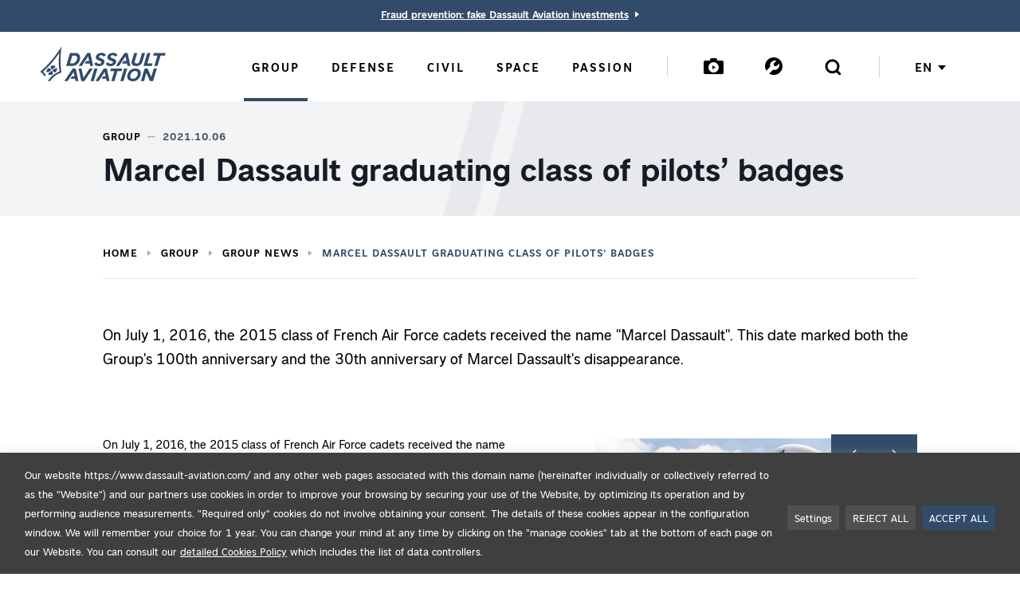

--- FILE ---
content_type: text/html; charset=UTF-8
request_url: https://www.dassault-aviation.com/en/group/news/marcel-dassault-graduating-class-of-pilots-badges/
body_size: 25074
content:
<!DOCTYPE html>
<html class="no-js" lang="en-US">
<head>
	<script type="text/javascript">
		//<![CDATA[
		(function(){
			var c = document.documentElement.className;
			c = c.replace(/no-js/, 'js');
			document.documentElement.className = c;
		})();
		//]]>
	</script>
	<meta charset="UTF-8">
	<meta http-equiv="Content-Type" content="text/html; charset=UTF-8" />
	<meta name="viewport" content="initial-scale=1.0"/>
	<meta http-equiv="x-ua-compatible" content="ie=edge">

	<meta name='robots' content='index, follow, max-image-preview:large, max-snippet:-1, max-video-preview:-1' />
	<style>img:is([sizes="auto" i], [sizes^="auto," i]) { contain-intrinsic-size: 3000px 1500px }</style>
	
<!-- Google Tag Manager for WordPress by gtm4wp.com -->
<script data-cfasync="false" data-pagespeed-no-defer>
	var gtm4wp_datalayer_name = "dataLayer";
	var dataLayer = dataLayer || [];
</script>
<!-- End Google Tag Manager for WordPress by gtm4wp.com -->
	<title>Marcel Dassault graduating class of pilots&#8217; badges  -  Group News</title>
	<meta name="description" content="On July 1, 2016, the 2015 class of French Air Force cadets received the name &quot;Marcel Dassault&quot;." />
	<link rel="canonical" href="https://www.dassault-aviation.com/en/group/news/marcel-dassault-graduating-class-of-pilots-badges/" />
	<meta property="og:locale" content="en_US" />
	<meta property="og:type" content="article" />
	<meta property="og:title" content="Marcel Dassault graduating class of pilots&#8217; badges  -  Group News" />
	<meta property="og:description" content="On July 1, 2016, the 2015 class of French Air Force cadets received the name &quot;Marcel Dassault&quot;. © AAE - C. Sarrailh" />
	<meta property="og:url" content="https://www.dassault-aviation.com/en/group/news/marcel-dassault-graduating-class-of-pilots-badges/" />
	<meta property="og:site_name" content="Dassault Aviation, a major player to aeronautics" />
	<meta property="article:publisher" content="https://www.facebook.com/DassaultAviation/" />
	<meta property="article:modified_time" content="2026-01-14T14:36:11+00:00" />
	<meta property="og:image" content="https://www.dassault-aviation.com/wp-content/blogs.dir/2/files/2021/10/1_7098744.jpg" />
	<meta property="og:image:width" content="2000" />
	<meta property="og:image:height" content="1333" />
	<meta property="og:image:type" content="image/jpeg" />
	<meta name="twitter:card" content="summary_large_image" />
	<meta name="twitter:image" content="https://www.dassault-aviation.com/wp-content/blogs.dir/2/files/2021/10/1_7098744.jpg" />
	<meta name="twitter:site" content="@dassault_onair" />
	<script type="application/ld+json" class="yoast-schema-graph">{"@context":"https://schema.org","@graph":[{"@type":"WebPage","@id":"https://www.dassault-aviation.com/en/group/news/marcel-dassault-graduating-class-of-pilots-badges/#webpage","url":"https://www.dassault-aviation.com/en/group/news/marcel-dassault-graduating-class-of-pilots-badges/","name":"Marcel Dassault graduating class of pilots&#8217; badges","isPartOf":{"@id":"https://www.dassault-aviation.com/en/#website"},"primaryImageOfPage":{"@id":"https://www.dassault-aviation.com/en/group/news/#primaryimage"},"image":{"@id":"https://www.dassault-aviation.com/en/group/news/#primaryimage"},"thumbnailUrl":"https://images.dassault-aviation.com/f_auto,q_auto,g_center,dpr_auto/wp-auto-upload/2/files/2023/05/DA00050925S.jpg","datePublished":"2013-04-26T19:27:12+00:00","dateModified":"2026-01-14T14:36:11+00:00","description":"On July 1, 2016, the 2015 class of French Air Force cadets received the name \"Marcel Dassault\". This date marked both the Group's 100th anniversary and the 30th anniversary of Marcel Dassault's disappearance.","breadcrumb":{"@id":"https://www.dassault-aviation.com/en/group/news/#breadcrumb"},"inLanguage":"en-US","potentialAction":[{"@type":"ReadAction","target":["https://www.dassault-aviation.com/en/group/news/marcel-dassault-graduating-class-of-pilots-badges/"]}]},{"@type":"ImageObject","inLanguage":"en-US","@id":"https://www.dassault-aviation.com/en/group/news/#primaryimage","url":"https://images.dassault-aviation.com/f_auto,q_auto,g_center,dpr_auto/wp-auto-upload/2/files/2023/05/DA00050925S.jpg","contentUrl":"https://images.dassault-aviation.com/f_auto,q_auto,g_center,dpr_auto/wp-auto-upload/2/files/2023/05/DA00050925S.jpg","width":2000,"height":1333},{"@type":"BreadcrumbList","@id":"https://www.dassault-aviation.com/en/group/news/#breadcrumb","itemListElement":[{"@type":"ListItem","position":1,"name":"Home","item":"https://www.dassault-aviation.com/en/"},{"@type":"ListItem","position":2,"name":"Group","item":"https://www.dassault-aviation.com/en/group/"},{"@type":"ListItem","position":3,"name":"Group News","item":"https://www.dassault-aviation.com/en/group/news/"},{"@type":"ListItem","position":4,"name":"Marcel Dassault graduating class of pilots&#8217; badges"}]},{"@type":"WebSite","@id":"https://www.dassault-aviation.com/en/#website","url":"https://www.dassault-aviation.com/en/","name":"Dassault Aviation","description":"Dassault Aviation designs, manufactures and supports combat aircraft &amp; business jets. Our brands: Rafale, Falcon, nEUROn.","publisher":{"@id":"https://www.dassault-aviation.com/en/#organization"},"potentialAction":[{"@type":"SearchAction","target":{"@type":"EntryPoint","urlTemplate":"https://www.dassault-aviation.com/en/?s={search_term_string}"},"query-input":{"@type":"PropertyValueSpecification","valueRequired":true,"valueName":"search_term_string"}}],"inLanguage":"en-US"},{"@type":"Organization","@id":"https://www.dassault-aviation.com/en/#organization","name":"Dassault Aviation","url":"https://www.dassault-aviation.com/en/","logo":{"@type":"ImageObject","inLanguage":"en-US","@id":"https://www.dassault-aviation.com/en/#/schema/logo/image/","url":"https://www.dassault-aviation.com/wp-content/blogs.dir/2/files/2020/06/logo-DA-1200-630.jpg","contentUrl":"https://www.dassault-aviation.com/wp-content/blogs.dir/2/files/2020/06/logo-DA-1200-630.jpg","width":1200,"height":630,"caption":"Dassault Aviation"},"image":{"@id":"https://www.dassault-aviation.com/en/#/schema/logo/image/"},"sameAs":["https://www.facebook.com/DassaultAviation/","https://x.com/dassault_onair","https://www.instagram.com/dassaultaviation/","https://www.linkedin.com/company/dassault-aviation","https://www.youtube.com/user/TheDassaultAviation"]}]}</script>


<meta name="format-detection" content="telephone=no">
<link href='https://fonts.gstatic.com' crossorigin rel='preconnect' />
<link rel="alternate" type="application/rss+xml" title="Dassault Aviation, a major player to aeronautics &raquo; Flux" href="https://www.dassault-aviation.com/en/feed/" /><link rel='stylesheet' id='theme-style-css' href='https://www.dassault-aviation.com/en/wp-content/themes/dassault-aviation-2021/dist/app.60b3088d.min.css?ver=d63536538e' media='all' />
<script id="webtoffee-cookie-consent-js-extra">
var _wccConfig = {"_ipData":[],"_assetsURL":"https:\/\/www.dassault-aviation.com\/en\/wp-content\/plugins\/webtoffee-cookie-consent\/lite\/frontend\/images\/","_publicURL":"https:\/\/www.dassault-aviation.com\/en","_categories":[{"name":"Necessary","slug":"necessary","isNecessary":true,"ccpaDoNotSell":true,"cookies":[{"cookieID":"GDPR Cookie Consent: wt_consent","domain":"dassault-aviation.com","provider":""},{"cookieID":"Dassault Mag: wordpress_sec_mag","domain":"dassault-aviation.com","provider":""},{"cookieID":"Incapsula: visid_incap","domain":"dassault-aviation.com","provider":""},{"cookieID":"Incapsula: incap_ses","domain":"dassault-aviation.com","provider":""},{"cookieID":"Incapsula: nlbi","domain":"dassault-aviation.com","provider":""},{"cookieID":"Incapsula: __utm","domain":"dassault-aviation.com","provider":""},{"cookieID":"AT Internet \/ Piano Analytics: _pcid","domain":"dassault-aviation.com","provider":""},{"cookieID":"AT Internet \/ Piano Analytics: _pctx","domain":"dassault-aviation.com","provider":""},{"cookieID":"AT Internet \/ Piano Analytics: _pprv","domain":"dassault-aviation.com","provider":""},{"cookieID":"Google reCaptcha: 1P_JAR","domain":"google.com","provider":""},{"cookieID":"Google reCaptcha: CONSENT","domain":"google.com","provider":""},{"cookieID":"Google reCaptcha: NID","domain":"google.com","provider":""},{"cookieID":"Google reCaptcha: AEC","domain":"google.com","provider":""},{"cookieID":"Google reCaptcha: SOCS","domain":"google.com","provider":""},{"cookieID":"Google reCaptcha: _GRECAPTCHA","domain":"google.com","provider":""},{"cookieID":"Google reCaptcha: __Secure-ENID","domain":"google.com","provider":""}],"active":true,"defaultConsent":{"gdpr":true,"ccpa":true},"foundNoCookieScript":false},{"name":"Functional","slug":"functional","isNecessary":false,"ccpaDoNotSell":false,"cookies":[],"active":true,"defaultConsent":{"gdpr":false,"ccpa":true},"foundNoCookieScript":false},{"name":"Audience measurement (SiteImprove)","slug":"analytics","isNecessary":false,"ccpaDoNotSell":false,"cookies":[{"cookieID":"SiteImprove: AWSELB","domain":"6099467.global.siteimproveanalytics.io","provider":""},{"cookieID":"SiteImprove: AWSELBCORS","domain":"6099467.global.siteimproveanalytics.io","provider":""},{"cookieID":"SiteImprove: nmstat","domain":"dassault-aviation.com","provider":"siteimproveanalytics.com"}],"active":true,"defaultConsent":{"gdpr":false,"ccpa":true},"foundNoCookieScript":false},{"name":"Performance","slug":"performance","isNecessary":false,"ccpaDoNotSell":false,"cookies":[],"active":true,"defaultConsent":{"gdpr":false,"ccpa":true},"foundNoCookieScript":false},{"name":"Advertisement","slug":"advertisement","isNecessary":false,"ccpaDoNotSell":false,"cookies":[],"active":true,"defaultConsent":{"gdpr":false,"ccpa":true},"foundNoCookieScript":false},{"name":"Others","slug":"others","isNecessary":false,"ccpaDoNotSell":false,"cookies":[],"active":true,"defaultConsent":{"gdpr":false,"ccpa":true},"foundNoCookieScript":false}],"_activeLaw":"gdpr","_rootDomain":"","_block":"1","_showBanner":"1","_bannerConfig":{"GDPR":{"settings":{"type":"banner","position":"bottom","applicableLaw":"gdpr","preferenceCenter":"center","selectedRegion":"ALL","consentExpiry":365,"shortcodes":[{"key":"wcc_readmore","content":"<a href=\"#\" class=\"wcc-policy\" aria-label=\"Cookie Policy\" target=\"_blank\" rel=\"noopener\" data-tag=\"readmore-button\">Cookie Policy<\/a>","tag":"readmore-button","status":false,"attributes":{"rel":"nofollow","target":"_blank"}},{"key":"wcc_show_desc","content":"<button class=\"wcc-show-desc-btn\" data-tag=\"show-desc-button\" aria-label=\"Show more\">Show more<\/button>","tag":"show-desc-button","status":true,"attributes":[]},{"key":"wcc_hide_desc","content":"<button class=\"wcc-show-desc-btn\" data-tag=\"hide-desc-button\" aria-label=\"Show less\">Show less<\/button>","tag":"hide-desc-button","status":true,"attributes":[]},{"key":"wcc_category_toggle_label","content":"[wcc_{{status}}_category_label] [wcc_preference_{{category_slug}}_title]","tag":"","status":true,"attributes":[]},{"key":"wcc_enable_category_label","content":"Enable","tag":"","status":true,"attributes":[]},{"key":"wcc_disable_category_label","content":"Disable","tag":"","status":true,"attributes":[]},{"key":"wcc_video_placeholder","content":"<div class=\"video-placeholder-normal\" data-tag=\"video-placeholder\" id=\"[UNIQUEID]\"><p class=\"video-placeholder-text-normal\" data-tag=\"placeholder-title\">Please accept cookies to access this content<\/p><\/div>","tag":"","status":true,"attributes":[]},{"key":"wcc_enable_optout_label","content":"Enable","tag":"","status":true,"attributes":[]},{"key":"wcc_disable_optout_label","content":"Disable","tag":"","status":true,"attributes":[]},{"key":"wcc_optout_toggle_label","content":"[wcc_{{status}}_optout_label] [wcc_optout_option_title]","tag":"","status":true,"attributes":[]},{"key":"wcc_optout_option_title","content":"Do Not Sell or Share My Personal Information","tag":"","status":true,"attributes":[]},{"key":"wcc_optout_close_label","content":"Close","tag":"","status":true,"attributes":[]}],"bannerEnabled":true},"behaviours":{"reloadBannerOnAccept":false,"loadAnalyticsByDefault":false,"animations":{"onLoad":"animate","onHide":"sticky"}},"config":{"revisitConsent":{"status":true,"tag":"revisit-consent","position":"bottom-left","meta":{"url":"#"},"styles":[],"elements":{"title":{"type":"text","tag":"revisit-consent-title","status":true,"styles":{"color":"#0056a7"}}}},"preferenceCenter":{"toggle":{"status":true,"tag":"detail-category-toggle","type":"toggle","states":{"active":{"styles":{"background-color":"#000000"}},"inactive":{"styles":{"background-color":"#D0D5D2"}}}},"poweredBy":false},"categoryPreview":{"status":false,"toggle":{"status":true,"tag":"detail-category-preview-toggle","type":"toggle","states":{"active":{"styles":{"background-color":"#000000"}},"inactive":{"styles":{"background-color":"#D0D5D2"}}}}},"videoPlaceholder":{"status":true,"styles":{"background-color":"#000000","border-color":"#000000","color":"#ffffff"}},"readMore":{"status":false,"tag":"readmore-button","type":"link","meta":{"noFollow":true,"newTab":true},"styles":{"color":"#000000","background-color":"transparent","border-color":"transparent"}},"auditTable":{"status":true},"optOption":{"status":true,"toggle":{"status":true,"tag":"optout-option-toggle","type":"toggle","states":{"active":{"styles":{"background-color":"#000000"}},"inactive":{"styles":{"background-color":"#FFFFFF"}}}},"gpcOption":false}}}},"_version":"3.4.2","_logConsent":"","_tags":[{"tag":"accept-button","styles":{"color":"#FFFFFF","background-color":"#324B6B","border-color":"#324B6B"}},{"tag":"reject-button","styles":{"color":"#FFFFFF","background-color":"#4F4F4F","border-color":"#4F4F4F"}},{"tag":"settings-button","styles":{"color":"#FFFFFF","background-color":"#4F4F4F","border-color":"#4F4F4F"}},{"tag":"readmore-button","styles":{"color":"#000000","background-color":"transparent","border-color":"transparent"}},{"tag":"donotsell-button","styles":{"color":"#1863dc","background-color":"transparent","border-color":"transparent"}},{"tag":"accept-button","styles":{"color":"#FFFFFF","background-color":"#324B6B","border-color":"#324B6B"}},{"tag":"revisit-consent","styles":[]}],"_rtl":"","_lawSelected":["GDPR"],"_restApiUrl":"https:\/\/directory.cookieyes.com\/api\/v1\/ip","_renewConsent":"","_restrictToCA":"","_customEvents":"","_ccpaAllowedRegions":[],"_gdprAllowedRegions":[],"_providersToBlock":[{"re":"siteimproveanalytics.com","categories":["analytics"]}]};
var _wccStyles = {"css":{"GDPR":".wcc-overlay{background: #000000; opacity: 0.4; position: fixed; top: 0; left: 0; width: 100%; height: 100%; z-index: 99999999;}.wcc-hide{display: none;}.wcc-btn-revisit-wrapper{display: flex; padding: 6px; border-radius: 8px; opacity: 0px; background-color:#ffffff; box-shadow: 0px 3px 10px 0px #798da04d;  align-items: center; justify-content: center; position: fixed; z-index: 999999; cursor: pointer;}.wcc-revisit-bottom-left{bottom: 15px; left: 15px;}.wcc-revisit-bottom-right{bottom: 15px; right: 15px;}.wcc-btn-revisit-wrapper .wcc-btn-revisit{display: flex; align-items: center; justify-content: center; background: none; border: none; cursor: pointer; position: relative; margin: 0; padding: 0;}.wcc-btn-revisit-wrapper .wcc-btn-revisit img{max-width: fit-content; margin: 0; } .wcc-btn-revisit-wrapper .wcc-revisit-help-text{font-size:14px; margin-left:4px; display:none;}.wcc-btn-revisit-wrapper:hover .wcc-revisit-help-text, .wcc-btn-revisit-wrapper:focus-within .wcc-revisit-help-text { display: block;}.wcc-revisit-hide{display: none;}.wcc-preference-btn:hover{cursor:pointer; text-decoration:underline;}.wcc-cookie-audit-table { font-family: inherit; border-collapse: collapse; width: 100%;} .wcc-cookie-audit-table th, .wcc-cookie-audit-table td {text-align: left; padding: 10px; font-size: 12px; color: #000000; word-break: normal; background-color: #d9dfe7; border: 1px solid #cbced6;} .wcc-cookie-audit-table tr:nth-child(2n + 1) td { background: #f1f5fa; }.wcc-consent-container{position: fixed; width: 100%; box-sizing: border-box; z-index: 9999999;}.wcc-consent-container .wcc-consent-bar{background: #ffffff; border: 1px solid; padding: 16.5px 24px; box-shadow: 0 -1px 10px 0 #acabab4d;}.wcc-banner-bottom{bottom: 0; left: 0;}.wcc-banner-top{top: 0; left: 0;}.wcc-custom-brand-logo-wrapper .wcc-custom-brand-logo{width: 100px; height: auto; margin: 0 0 12px 0;}.wcc-notice .wcc-title{color: #212121; font-weight: 700; font-size: 18px; line-height: 24px; margin: 0 0 12px 0;}.wcc-notice-group{display: flex; justify-content: space-between; align-items: center; font-size: 14px; line-height: 24px; font-weight: 400;}.wcc-notice-des *,.wcc-preference-content-wrapper *,.wcc-accordion-header-des *,.wcc-gpc-wrapper .wcc-gpc-desc *{font-size: 14px;}.wcc-notice-des{color: #212121; font-size: 14px; line-height: 24px; font-weight: 400;}.wcc-notice-des img{height: 25px; width: 25px;}.wcc-consent-bar .wcc-notice-des p,.wcc-gpc-wrapper .wcc-gpc-desc p,.wcc-preference-body-wrapper .wcc-preference-content-wrapper p,.wcc-accordion-header-wrapper .wcc-accordion-header-des p,.wcc-cookie-des-table li div:last-child p{color: inherit; margin-top: 0;}.wcc-notice-des P:last-child,.wcc-preference-content-wrapper p:last-child,.wcc-cookie-des-table li div:last-child p:last-child,.wcc-gpc-wrapper .wcc-gpc-desc p:last-child{margin-bottom: 0;}.wcc-notice-des a.wcc-policy,.wcc-notice-des button.wcc-policy{font-size: 14px; color: #1863dc; white-space: nowrap; cursor: pointer; background: transparent; border: 1px solid; text-decoration: underline;}.wcc-notice-des button.wcc-policy{padding: 0;}.wcc-notice-des a.wcc-policy:focus-visible,.wcc-notice-des button.wcc-policy:focus-visible,.wcc-preference-content-wrapper .wcc-show-desc-btn:focus-visible,.wcc-accordion-header .wcc-accordion-btn:focus-visible,.wcc-preference-header .wcc-btn-close:focus-visible,.wcc-switch input[type=\"checkbox\"]:focus-visible,.wcc-footer-wrapper a:focus-visible,.wcc-btn:focus-visible{outline: 2px solid #1863dc; outline-offset: 2px;}.wcc-btn:focus:not(:focus-visible),.wcc-accordion-header .wcc-accordion-btn:focus:not(:focus-visible),.wcc-preference-content-wrapper .wcc-show-desc-btn:focus:not(:focus-visible),.wcc-btn-revisit-wrapper .wcc-btn-revisit:focus:not(:focus-visible),.wcc-preference-header .wcc-btn-close:focus:not(:focus-visible),.wcc-consent-bar .wcc-banner-btn-close:focus:not(:focus-visible){outline: 0;}button.wcc-show-desc-btn:not(:hover):not(:active){color: #1863dc; background: transparent;}button.wcc-accordion-btn:not(:hover):not(:active),button.wcc-banner-btn-close:not(:hover):not(:active),button.wcc-btn-close:not(:hover):not(:active),button.wcc-btn-revisit:not(:hover):not(:active){background: transparent;}.wcc-consent-bar button:hover,.wcc-modal.wcc-modal-open button:hover,.wcc-consent-bar button:focus,.wcc-modal.wcc-modal-open button:focus{text-decoration: none;}.wcc-notice-btn-wrapper{display: flex; justify-content: center; align-items: center; margin-left: 15px;}.wcc-notice-btn-wrapper .wcc-btn{text-shadow: none; box-shadow: none;}.wcc-btn{font-size: 14px; font-family: inherit; line-height: 24px; padding: 8px 27px; font-weight: 500; margin: 0 8px 0 0; border-radius: 2px; white-space: nowrap; cursor: pointer; text-align: center; text-transform: none; min-height: 0;}.wcc-btn:hover{opacity: 0.8;}.wcc-btn-customize{color: #1863dc; background: transparent; border: 2px solid #1863dc;}.wcc-btn-reject{color: #1863dc; background: transparent; border: 2px solid #1863dc;}.wcc-btn-accept{background: #1863dc; color: #ffffff; border: 2px solid #1863dc;}.wcc-btn:last-child{margin-right: 0;}@media (max-width: 768px){.wcc-notice-group{display: block;}.wcc-notice-btn-wrapper{margin-left: 0;}.wcc-notice-btn-wrapper .wcc-btn{flex: auto; max-width: 100%; margin-top: 10px; white-space: unset;}}@media (max-width: 576px){.wcc-notice-btn-wrapper{flex-direction: column;}.wcc-custom-brand-logo-wrapper, .wcc-notice .wcc-title, .wcc-notice-des, .wcc-notice-btn-wrapper{padding: 0 28px;}.wcc-consent-container .wcc-consent-bar{padding: 16.5px 0;}.wcc-notice-des{max-height: 40vh; overflow-y: scroll;}.wcc-notice-btn-wrapper .wcc-btn{width: 100%; padding: 8px; margin-right: 0;}.wcc-notice-btn-wrapper .wcc-btn-accept{order: 1;}.wcc-notice-btn-wrapper .wcc-btn-reject{order: 3;}.wcc-notice-btn-wrapper .wcc-btn-customize{order: 2;}}@media (max-width: 425px){.wcc-custom-brand-logo-wrapper, .wcc-notice .wcc-title, .wcc-notice-des, .wcc-notice-btn-wrapper{padding: 0 24px;}.wcc-notice-btn-wrapper{flex-direction: column;}.wcc-btn{width: 100%; margin: 10px 0 0 0;}.wcc-notice-btn-wrapper .wcc-btn-customize{order: 2;}.wcc-notice-btn-wrapper .wcc-btn-reject{order: 3;}.wcc-notice-btn-wrapper .wcc-btn-accept{order: 1; margin-top: 16px;}}@media (max-width: 352px){.wcc-notice .wcc-title{font-size: 16px;}.wcc-notice-des *{font-size: 12px;}.wcc-notice-des, .wcc-btn{font-size: 12px;}}.wcc-modal.wcc-modal-open{display: flex; visibility: visible; -webkit-transform: translate(-50%, -50%); -moz-transform: translate(-50%, -50%); -ms-transform: translate(-50%, -50%); -o-transform: translate(-50%, -50%); transform: translate(-50%, -50%); top: 50%; left: 50%; transition: all 1s ease;}.wcc-modal{box-shadow: 0 32px 68px rgba(0, 0, 0, 0.3); margin: 0 auto; position: fixed; max-width: 100%; background: #ffffff; top: 50%; box-sizing: border-box; border-radius: 6px; z-index: 999999999; color: #212121; -webkit-transform: translate(-50%, 100%); -moz-transform: translate(-50%, 100%); -ms-transform: translate(-50%, 100%); -o-transform: translate(-50%, 100%); transform: translate(-50%, 100%); visibility: hidden; transition: all 0s ease;}.wcc-preference-center{max-height: 79vh; overflow: hidden; width: 845px; overflow: hidden; flex: 1 1 0; display: flex; flex-direction: column; border-radius: 6px;}.wcc-preference-header{display: flex; align-items: center; justify-content: space-between; padding: 22px 24px; border-bottom: 1px solid;}.wcc-preference-header .wcc-preference-title{font-size: 18px; font-weight: 700; line-height: 24px;}.wcc-google-privacy-url a {text-decoration:none;color: #1863dc;cursor:pointer;} .wcc-preference-header .wcc-btn-close{margin: 0; cursor: pointer; vertical-align: middle; padding: 0; background: none; border: none; width: auto; height: auto; min-height: 0; line-height: 0; text-shadow: none; box-shadow: none;}.wcc-preference-header .wcc-btn-close img{margin: 0; height: 10px; width: 10px;}.wcc-preference-body-wrapper{padding: 0 24px; flex: 1; overflow: auto; box-sizing: border-box;}.wcc-preference-content-wrapper,.wcc-gpc-wrapper .wcc-gpc-desc,.wcc-google-privacy-policy{font-size: 14px; line-height: 24px; font-weight: 400; padding: 12px 0;}.wcc-preference-content-wrapper{border-bottom: 1px solid;}.wcc-preference-content-wrapper img{height: 25px; width: 25px;}.wcc-preference-content-wrapper .wcc-show-desc-btn{font-size: 14px; font-family: inherit; color: #1863dc; text-decoration: none; line-height: 24px; padding: 0; margin: 0; white-space: nowrap; cursor: pointer; background: transparent; border-color: transparent; text-transform: none; min-height: 0; text-shadow: none; box-shadow: none;}.wcc-accordion-wrapper{margin-bottom: 10px;}.wcc-accordion{border-bottom: 1px solid;}.wcc-accordion:last-child{border-bottom: none;}.wcc-accordion .wcc-accordion-item{display: flex; margin-top: 10px;}.wcc-accordion .wcc-accordion-body{display: none;}.wcc-accordion.wcc-accordion-active .wcc-accordion-body{display: block; padding: 0 22px; margin-bottom: 16px;}.wcc-accordion-header-wrapper{cursor: pointer; width: 100%;}.wcc-accordion-item .wcc-accordion-header{display: flex; justify-content: space-between; align-items: center;}.wcc-accordion-header .wcc-accordion-btn{font-size: 16px; font-family: inherit; color: #212121; line-height: 24px; background: none; border: none; font-weight: 700; padding: 0; margin: 0; cursor: pointer; text-transform: none; min-height: 0; text-shadow: none; box-shadow: none;}.wcc-accordion-header .wcc-always-active{color: #008000; font-weight: 600; line-height: 24px; font-size: 14px;}.wcc-accordion-header-des{font-size: 14px; line-height: 24px; margin: 10px 0 16px 0;}.wcc-accordion-chevron{margin-right: 22px; position: relative; cursor: pointer;}.wcc-accordion-chevron-hide{display: none;}.wcc-accordion .wcc-accordion-chevron i::before{content: \"\"; position: absolute; border-right: 1.4px solid; border-bottom: 1.4px solid; border-color: inherit; height: 6px; width: 6px; -webkit-transform: rotate(-45deg); -moz-transform: rotate(-45deg); -ms-transform: rotate(-45deg); -o-transform: rotate(-45deg); transform: rotate(-45deg); transition: all 0.2s ease-in-out; top: 8px;}.wcc-accordion.wcc-accordion-active .wcc-accordion-chevron i::before{-webkit-transform: rotate(45deg); -moz-transform: rotate(45deg); -ms-transform: rotate(45deg); -o-transform: rotate(45deg); transform: rotate(45deg);}.wcc-audit-table{background: #f4f4f4; border-radius: 6px;}.wcc-audit-table .wcc-empty-cookies-text{color: inherit; font-size: 12px; line-height: 24px; margin: 0; padding: 10px;}.wcc-audit-table .wcc-cookie-des-table{font-size: 12px; line-height: 24px; font-weight: normal; padding: 15px 10px; border-bottom: 1px solid; border-bottom-color: inherit; margin: 0;}.wcc-audit-table .wcc-cookie-des-table:last-child{border-bottom: none;}.wcc-audit-table .wcc-cookie-des-table li{list-style-type: none; display: flex; padding: 3px 0;}.wcc-audit-table .wcc-cookie-des-table li:first-child{padding-top: 0;}.wcc-cookie-des-table li div:first-child{width: 100px; font-weight: 600; word-break: break-word; word-wrap: break-word;}.wcc-cookie-des-table li div:last-child{flex: 1; word-break: break-word; word-wrap: break-word; margin-left: 8px;}.wcc-footer-shadow{display: block; width: 100%; height: 40px; background: linear-gradient(180deg, rgba(255, 255, 255, 0) 0%, #ffffff 100%); position: absolute; bottom: calc(100% - 1px);}.wcc-footer-wrapper{position: relative;}.wcc-prefrence-btn-wrapper{display: flex; flex-wrap: wrap; align-items: center; justify-content: center; padding: 22px 24px; border-top: 1px solid;}.wcc-prefrence-btn-wrapper .wcc-btn{flex: auto; max-width: 100%; text-shadow: none; box-shadow: none;}.wcc-btn-preferences{color: #1863dc; background: transparent; border: 2px solid #1863dc;}.wcc-preference-header,.wcc-preference-body-wrapper,.wcc-preference-content-wrapper,.wcc-accordion-wrapper,.wcc-accordion,.wcc-accordion-wrapper,.wcc-footer-wrapper,.wcc-prefrence-btn-wrapper{border-color: inherit;}@media (max-width: 845px){.wcc-modal{max-width: calc(100% - 16px);}}@media (max-width: 576px){.wcc-modal{max-width: 100%;}.wcc-preference-center{max-height: 100vh;}.wcc-prefrence-btn-wrapper{flex-direction: column;}.wcc-accordion.wcc-accordion-active .wcc-accordion-body{padding-right: 0;}.wcc-prefrence-btn-wrapper .wcc-btn{width: 100%; margin: 10px 0 0 0;}.wcc-prefrence-btn-wrapper .wcc-btn-reject{order: 3;}.wcc-prefrence-btn-wrapper .wcc-btn-accept{order: 1; margin-top: 0;}.wcc-prefrence-btn-wrapper .wcc-btn-preferences{order: 2;}}@media (max-width: 425px){.wcc-accordion-chevron{margin-right: 15px;}.wcc-notice-btn-wrapper{margin-top: 0;}.wcc-accordion.wcc-accordion-active .wcc-accordion-body{padding: 0 15px;}}@media (max-width: 352px){.wcc-preference-header .wcc-preference-title{font-size: 16px;}.wcc-preference-header{padding: 16px 24px;}.wcc-preference-content-wrapper *, .wcc-accordion-header-des *{font-size: 12px;}.wcc-preference-content-wrapper, .wcc-preference-content-wrapper .wcc-show-more, .wcc-accordion-header .wcc-always-active, .wcc-accordion-header-des, .wcc-preference-content-wrapper .wcc-show-desc-btn, .wcc-notice-des a.wcc-policy{font-size: 12px;}.wcc-accordion-header .wcc-accordion-btn{font-size: 14px;}}.wcc-switch{display: flex;}.wcc-switch input[type=\"checkbox\"]{position: relative; width: 44px; height: 24px; margin: 0; background: #d0d5d2; -webkit-appearance: none; border-radius: 50px; cursor: pointer; outline: 0; border: none; top: 0;}.wcc-switch input[type=\"checkbox\"]:checked{background: #1863dc;}.wcc-switch input[type=\"checkbox\"]:before{position: absolute; content: \"\"; height: 20px; width: 20px; left: 2px; bottom: 2px; border-radius: 50%; background-color: white; -webkit-transition: 0.4s; transition: 0.4s; margin: 0;}.wcc-switch input[type=\"checkbox\"]:after{display: none;}.wcc-switch input[type=\"checkbox\"]:checked:before{-webkit-transform: translateX(20px); -ms-transform: translateX(20px); transform: translateX(20px);}@media (max-width: 425px){.wcc-switch input[type=\"checkbox\"]{width: 38px; height: 21px;}.wcc-switch input[type=\"checkbox\"]:before{height: 17px; width: 17px;}.wcc-switch input[type=\"checkbox\"]:checked:before{-webkit-transform: translateX(17px); -ms-transform: translateX(17px); transform: translateX(17px);}}.wcc-consent-bar .wcc-banner-btn-close{position: absolute; right: 14px; top: 14px; background: none; border: none; cursor: pointer; padding: 0; margin: 0; min-height: 0; line-height: 0; height: auto; width: auto; text-shadow: none; box-shadow: none;}.wcc-consent-bar .wcc-banner-btn-close img{height: 10px; width: 10px; margin: 0;}.wcc-notice-btn-wrapper .wcc-btn-do-not-sell{font-size: 14px; line-height: 24px; padding: 6px 0; margin: 0; font-weight: 500; background: none; border-radius: 2px; border: none; white-space: nowrap; cursor: pointer; text-align: left; color: #1863dc; background: transparent; border-color: transparent; box-shadow: none; text-shadow: none;}.wcc-consent-bar .wcc-banner-btn-close:focus-visible,.wcc-notice-btn-wrapper .wcc-btn-do-not-sell:focus-visible,.wcc-opt-out-btn-wrapper .wcc-btn:focus-visible,.wcc-opt-out-checkbox-wrapper input[type=\"checkbox\"].wcc-opt-out-checkbox:focus-visible{outline: 2px solid #1863dc; outline-offset: 2px;}@media (max-width: 768px){.wcc-notice-btn-wrapper{margin-left: 0; margin-top: 10px; justify-content: left;}.wcc-notice-btn-wrapper .wcc-btn-do-not-sell{padding: 0;}}@media (max-width: 352px){.wcc-notice-btn-wrapper .wcc-btn-do-not-sell, .wcc-notice-des a.wcc-policy{font-size: 12px;}}.wcc-opt-out-wrapper{padding: 12px 0;}.wcc-opt-out-wrapper .wcc-opt-out-checkbox-wrapper{display: flex; align-items: center;}.wcc-opt-out-checkbox-wrapper .wcc-opt-out-checkbox-label{font-size: 16px; font-weight: 700; line-height: 24px; margin: 0 0 0 12px; cursor: pointer;}.wcc-opt-out-checkbox-wrapper input[type=\"checkbox\"].wcc-opt-out-checkbox{background-color: #ffffff; border: 1px solid black; width: 20px; height: 18.5px; margin: 0; -webkit-appearance: none; position: relative; display: flex; align-items: center; justify-content: center; border-radius: 2px; cursor: pointer;}.wcc-opt-out-checkbox-wrapper input[type=\"checkbox\"].wcc-opt-out-checkbox:checked{background-color: #1863dc; border: none;}.wcc-opt-out-checkbox-wrapper input[type=\"checkbox\"].wcc-opt-out-checkbox:checked::after{left: 6px; bottom: 4px; width: 7px; height: 13px; border: solid #ffffff; border-width: 0 3px 3px 0; border-radius: 2px; -webkit-transform: rotate(45deg); -ms-transform: rotate(45deg); transform: rotate(45deg); content: \"\"; position: absolute; box-sizing: border-box;}.wcc-opt-out-checkbox-wrapper.wcc-disabled .wcc-opt-out-checkbox-label,.wcc-opt-out-checkbox-wrapper.wcc-disabled input[type=\"checkbox\"].wcc-opt-out-checkbox{cursor: no-drop;}.wcc-gpc-wrapper{margin: 0 0 0 32px;}.wcc-footer-wrapper .wcc-opt-out-btn-wrapper{display: flex; flex-wrap: wrap; align-items: center; justify-content: center; padding: 22px 24px;}.wcc-opt-out-btn-wrapper .wcc-btn{flex: auto; max-width: 100%; text-shadow: none; box-shadow: none;}.wcc-opt-out-btn-wrapper .wcc-btn-cancel{border: 1px solid #dedfe0; background: transparent; color: #858585;}.wcc-opt-out-btn-wrapper .wcc-btn-confirm{background: #1863dc; color: #ffffff; border: 1px solid #1863dc;}@media (max-width: 352px){.wcc-opt-out-checkbox-wrapper .wcc-opt-out-checkbox-label{font-size: 14px;}.wcc-gpc-wrapper .wcc-gpc-desc, .wcc-gpc-wrapper .wcc-gpc-desc *{font-size: 12px;}.wcc-opt-out-checkbox-wrapper input[type=\"checkbox\"].wcc-opt-out-checkbox{width: 16px; height: 16px;}.wcc-opt-out-checkbox-wrapper input[type=\"checkbox\"].wcc-opt-out-checkbox:checked::after{left: 5px; bottom: 4px; width: 3px; height: 9px;}.wcc-gpc-wrapper{margin: 0 0 0 28px;}}.video-placeholder-youtube{background-size: 100% 100%; background-position: center; background-repeat: no-repeat; background-color: #b2b0b059; position: relative; display: flex; align-items: center; justify-content: center; max-width: 100%;}.video-placeholder-text-youtube{text-align: center; align-items: center; padding: 10px 16px; background-color: #000000cc; color: #ffffff; border: 1px solid; border-radius: 2px; cursor: pointer;}.video-placeholder-normal{background-image: url(\"\/wp-content\/plugins\/webtoffee-cookie-consent\/lite\/frontend\/images\/placeholder.svg\"); background-size: 80px; background-position: center; background-repeat: no-repeat; background-color: #b2b0b059; position: relative; display: flex; align-items: flex-end; justify-content: center; max-width: 100%;}.video-placeholder-text-normal{align-items: center; padding: 10px 16px; text-align: center; border: 1px solid; border-radius: 2px; cursor: pointer;}.wcc-rtl{direction: rtl; text-align: right;}.wcc-rtl .wcc-banner-btn-close{left: 9px; right: auto;}.wcc-rtl .wcc-notice-btn-wrapper .wcc-btn:last-child{margin-right: 8px;}.wcc-rtl .wcc-notice-btn-wrapper .wcc-btn:first-child{margin-right: 0;}.wcc-rtl .wcc-notice-btn-wrapper{margin-left: 0; margin-right: 15px;}.wcc-rtl .wcc-prefrence-btn-wrapper .wcc-btn{margin-right: 8px;}.wcc-rtl .wcc-prefrence-btn-wrapper .wcc-btn:first-child{margin-right: 0;}.wcc-rtl .wcc-accordion .wcc-accordion-chevron i::before{border: none; border-left: 1.4px solid; border-top: 1.4px solid; left: 12px;}.wcc-rtl .wcc-accordion.wcc-accordion-active .wcc-accordion-chevron i::before{-webkit-transform: rotate(-135deg); -moz-transform: rotate(-135deg); -ms-transform: rotate(-135deg); -o-transform: rotate(-135deg); transform: rotate(-135deg);}@media (max-width: 768px){.wcc-rtl .wcc-notice-btn-wrapper{margin-right: 0;}}@media (max-width: 576px){.wcc-rtl .wcc-notice-btn-wrapper .wcc-btn:last-child{margin-right: 0;}.wcc-rtl .wcc-prefrence-btn-wrapper .wcc-btn{margin-right: 0;}.wcc-rtl .wcc-accordion.wcc-accordion-active .wcc-accordion-body{padding: 0 22px 0 0;}}@media (max-width: 425px){.wcc-rtl .wcc-accordion.wcc-accordion-active .wcc-accordion-body{padding: 0 15px 0 0;}}@media (max-width: 440px){.wcc-consent-bar .wcc-banner-btn-close,.wcc-preference-header .wcc-btn-close{padding: 17px;}.wcc-consent-bar .wcc-banner-btn-close {right: 2px; top: 6px; } .wcc-preference-header{padding: 12px 0 12px 24px;}} @media (min-width: 768px) and (max-width: 1024px) {.wcc-consent-bar .wcc-banner-btn-close,.wcc-preference-header .wcc-btn-close{padding: 17px;}.wcc-consent-bar .wcc-banner-btn-close {right: 2px; top: 6px; } .wcc-preference-header{padding: 12px 0 12px 24px;}}.wcc-rtl .wcc-opt-out-btn-wrapper .wcc-btn{margin-right: 12px;}.wcc-rtl .wcc-opt-out-btn-wrapper .wcc-btn:first-child{margin-right: 0;}.wcc-rtl .wcc-opt-out-checkbox-wrapper .wcc-opt-out-checkbox-label{margin: 0 12px 0 0;}"}};
var _wccApi = {"base":"https:\/\/www.dassault-aviation.com\/en\/wp-json\/wcc\/v1\/","nonce":"76f332590b"};
</script>
<script src="https://www.dassault-aviation.com/en/wp-content/plugins/webtoffee-cookie-consent/lite/frontend/js/script.min.js?ver=5fa1151a08" id="webtoffee-cookie-consent-js"></script>
<script src="https://www.dassault-aviation.com/en/wp-includes/js/jquery/jquery.min.js?ver=c4ab0cfe7d" id="jquery-core-js"></script>
<script src="https://www.dassault-aviation.com/en/wp-content/plugins/beapi-facetwp-seo/assets/front.js?ver=ab2d19c1ee" id="facetwp_seo_js-js"></script>
<style id="wcc-style-inline">[data-tag]{visibility:hidden;}</style><link rel="alternate" hreflang="fr-FR" href="https://www.dassault-aviation.com/fr/groupe/actualites/macaronage-des-eleves-pilotes-de-la-promotion-marcel-dassault/"><link rel="alternate" hreflang="en-US" href="https://www.dassault-aviation.com/en/group/news/marcel-dassault-graduating-class-of-pilots-badges/">
<!-- Google Tag Manager for WordPress by gtm4wp.com -->
<!-- GTM Container placement set to footer -->
<script data-cfasync="false" data-pagespeed-no-defer>
	var dataLayer_content = {"pagePostType":"page","pagePostType2":"single-page"};
	dataLayer.push( dataLayer_content );
</script>
<script data-cfasync="false" data-pagespeed-no-defer>
(function(w,d,s,l,i){w[l]=w[l]||[];w[l].push({'gtm.start':
new Date().getTime(),event:'gtm.js'});var f=d.getElementsByTagName(s)[0],
j=d.createElement(s),dl=l!='dataLayer'?'&l='+l:'';j.async=true;j.src=
'//www.googletagmanager.com/gtm.js?id='+i+dl;f.parentNode.insertBefore(j,f);
})(window,document,'script','dataLayer','GTM-TC97M8T');
</script>
<!-- End Google Tag Manager for WordPress by gtm4wp.com --><link rel="alternate" href="https://www.dassault-aviation.com/fr/groupe/actualites/macaronage-des-eleves-pilotes-de-la-promotion-marcel-dassault/" hreflang="fr"/>
<link rel="alternate" href="https://www.dassault-aviation.com/en/group/news/marcel-dassault-graduating-class-of-pilots-badges/" hreflang="en"/>
<link rel="preload" href="https://www.dassault-aviation.com/en/wp-content/themes/dassault-aviation-2021/dist/fonts/SantEliaScript700.woff2" as="font" type="font/woff2" crossorigin="anonymous"><link rel="preload" href="https://www.dassault-aviation.com/en/wp-content/themes/dassault-aviation-2021/dist/fonts/SantEliaScript400.woff2" as="font" type="font/woff2" crossorigin="anonymous"><link rel="preload" href="https://www.dassault-aviation.com/en/wp-content/themes/dassault-aviation-2021/dist/fonts/DassaultAviationSans-BoldItalic.woff2" as="font" type="font/woff2" crossorigin="anonymous"><link rel="preload" href="https://www.dassault-aviation.com/en/wp-content/themes/dassault-aviation-2021/dist/fonts/DassaultAviationSans-Italic.woff2" as="font" type="font/woff2" crossorigin="anonymous"><link rel="preload" href="https://www.dassault-aviation.com/en/wp-content/themes/dassault-aviation-2021/dist/fonts/DassaultAviationSans-Bold.woff2" as="font" type="font/woff2" crossorigin="anonymous"><link rel="preload" href="https://www.dassault-aviation.com/en/wp-content/themes/dassault-aviation-2021/dist/fonts/DassaultAviationSans-Regular.woff2" as="font" type="font/woff2" crossorigin="anonymous">	<link rel="apple-touch-icon" sizes="57x57" href="https://www.dassault-aviation.com/en/wp-content/themes/dassault-aviation-2021/src/img/favicons/apple-touch-icon-57x57.png">
	<link rel="apple-touch-icon" sizes="60x60" href="https://www.dassault-aviation.com/en/wp-content/themes/dassault-aviation-2021/src/img/favicons/apple-touch-icon-60x60.png">
	<link rel="apple-touch-icon" sizes="72x72" href="https://www.dassault-aviation.com/en/wp-content/themes/dassault-aviation-2021/src/img/favicons/apple-touch-icon-72x72.png">
	<link rel="apple-touch-icon" sizes="76x76" href="https://www.dassault-aviation.com/en/wp-content/themes/dassault-aviation-2021/src/img/favicons/apple-touch-icon-76x76.png">
	<link rel="apple-touch-icon" sizes="114x114" href="https://www.dassault-aviation.com/en/wp-content/themes/dassault-aviation-2021/src/img/favicons/apple-touch-icon-114x114.png">
	<link rel="apple-touch-icon" sizes="120x120" href="https://www.dassault-aviation.com/en/wp-content/themes/dassault-aviation-2021/src/img/favicons/apple-touch-icon-120x120.png">
	<link rel="apple-touch-icon" sizes="144x144" href="https://www.dassault-aviation.com/en/wp-content/themes/dassault-aviation-2021/src/img/favicons/apple-touch-icon-144x144.png">
	<link rel="apple-touch-icon" sizes="152x152" href="https://www.dassault-aviation.com/en/wp-content/themes/dassault-aviation-2021/src/img/favicons/apple-touch-icon-152x152.png">
	<link rel="apple-touch-icon" sizes="180x180" href="https://www.dassault-aviation.com/en/wp-content/themes/dassault-aviation-2021/src/img/favicons/apple-touch-icon-180x180.png">
	<link rel="icon" type="image/png" sizes="16x16" href="https://www.dassault-aviation.com/en/wp-content/themes/dassault-aviation-2021/src/img/favicons/favicon-16x16.png">
	<link rel="icon" type="image/png" sizes="32x32" href="https://www.dassault-aviation.com/en/wp-content/themes/dassault-aviation-2021/src/img/favicons/favicon-32x32.png">
	<link rel="icon" type="image/png" sizes="96x96" href="https://www.dassault-aviation.com/en/wp-content/themes/dassault-aviation-2021/src/img/favicons/favicon-96x96.png">
	<link rel="icon" type="image/png" sizes="230x230" href="https://www.dassault-aviation.com/en/wp-content/themes/dassault-aviation-2021/src/img/favicons/favicon-230x230.png">
	<link rel="icon" type="image/png" sizes="192x192" href="https://www.dassault-aviation.com/en/wp-content/themes/dassault-aviation-2021/src/img/favicons/android-chrome-192x192.png">
	<link rel="manifest" href="https://www.dassault-aviation.com/en/wp-content/themes/dassault-aviation-2021/src/img/favicons/manifest.json">
	<link rel="shortcut icon" href="https://www.dassault-aviation.com/en/wp-content/themes/dassault-aviation-2021/src/img/favicons/favicon.ico">
	<meta name="msapplication-TileColor" content="#ffffff">
	<link name="msapplication-TileImage" content="https://www.dassault-aviation.com/en/wp-content/themes/dassault-aviation-2021/src/img/favicons/mstile-144x144.png">
	<meta name="msapplication-config" content="https://www.dassault-aviation.com/en/wp-content/themes/dassault-aviation-2021/src/img/favicons/browserconfig.xml">
	<meta name="theme-color" content="#ffffff"></head>

<body itemscope itemtype="http://schema.org/WebPage" class="wp-singular page-template page-template-page-news page-template-page-news-php page page-id-36089 page-child parent-pageid-35968 wp-embed-responsive wp-theme-dassault-aviation-2021 has-banner single-post tax__color-groupe no-notifications">

<!-- Fast access navigation -->
<nav id="nav-fast-access">
	<ul class="menu-fastaccess">
		<li><a href="#" data-anchor="main-content" class="menu-fastaccess__content">Direct access to content</a></li>
		<li><a href="#" data-anchor="header" role="button" class="menu-fastaccess__searchform">Direct access to search</a></li>
		<li><a href="#" data-anchor="header" role="button" class="menu-fastaccess__menu">Direct access to menu</a></li>
		<li><a href="#" data-anchor="footer" class="menu-fastaccess__footer">Direct access to footer</a></li>
	</ul>
</nav>

<div class="header-banner">
	<div class="container">
							<div class="header-banner__links">
				<a target="_self" href="https://www.dassault-aviation.com/en/group/finance/fraud-prevention/" class="header-banner__link">Fraud prevention: fake Dassault Aviation investments</a>			</div>
			</div>
</div>

<!-- Header -->
<header id="header" class="header" role="banner" tabindex="-1">
	<div class="container">

		<!-- Logo -->
		<div class="header__logo">
			<a href="https://www.dassault-aviation.com/en/" rel="home" class="header__logo-link" aria-label="Dassault Aviation - Go to the home page">
				<span class="sr-only">Dassault Aviation, a major player to aeronautics</span>
				<svg class="icon icon-logo-dassault header__logo-src" aria-hidden="true" focusable="false"><use xmlns:xlink="http://www.w3.org/1999/xlink" xlink:href="https://www.dassault-aviation.com/en/wp-content/themes/dassault-aviation-2021/dist/assets/icons.svg#icon-logo-dassault"></use></svg>			</a>
		</div>

		<!-- Header navigation container (for mobile) -->
		<div class="header__navigation-container" tabindex="-1">

			<!-- Language switcher  -->
							<div class="header__lang-switcher is-mobile-header">
					<nav class="header__lang-switcher-mobile"
						 aria-label="Change language" tabindex="-1">
						<ul class="menu__lang">
			<li class="menu__lang-item">
			<a class="menu__lang-link" href="https://www.dassault-aviation.com/fr/groupe/actualites/macaronage-des-eleves-pilotes-de-la-promotion-marcel-dassault/"
			   title="Français (FR)"
				>
				<span lang="fr">Français</span>
			</a>
		</li>
			<li class="menu__lang-item">
			<a class="menu__lang-link menu__lang-link--current" href="https://www.dassault-aviation.com/en/group/news/marcel-dassault-graduating-class-of-pilots-badges/"
			   title="English (EN)"
				aria-current="page">
				<span lang="en">English</span>
			</a>
		</li>
	</ul>
					</nav>
				</div>
			
			<!-- Main menu -->
			<nav class="header__main-menu" aria-label="Primary navigation" role="application">
				<div class="menu-main-menu-container"><ul id="menu-main-menu" class="header__main-menu-list"><li id="menu-item-54413" class="menu-item menu-item-type-post_type menu-item-object-page current-page-ancestor current-menu-ancestor current-page-parent current_page_ancestor menu-item-has-children menu-item-54413 menu-item-level0"><a href="https://www.dassault-aviation.com/en/group/"><span>Group</span></a><button type="button" class="menu__btn-submenu-desktop is-desktop-header" aria-label='Open/close submenu Group'><svg class="icon icon-down" aria-hidden="true" focusable="false"><use xmlns:xlink="http://www.w3.org/1999/xlink" xlink:href="https://www.dassault-aviation.com/en/wp-content/themes/dassault-aviation-2021/dist/assets/icons.svg#icon-down"></use></svg></button><button class="menu__btn-submenu is-mobile-header" aria-expanded="false" aria-label="Open/close submenu Group"><svg class="icon icon-plus" aria-hidden="true" focusable="false"><use xmlns:xlink="http://www.w3.org/1999/xlink" xlink:href="https://www.dassault-aviation.com/en/wp-content/themes/dassault-aviation-2021/dist/assets/icons.svg#icon-plus"></use></svg><svg class="icon icon-minus" aria-hidden="true" focusable="false"><use xmlns:xlink="http://www.w3.org/1999/xlink" xlink:href="https://www.dassault-aviation.com/en/wp-content/themes/dassault-aviation-2021/dist/assets/icons.svg#icon-minus"></use></svg></button><div class="menu__dropdown">
<ul>
	<li id="menu-item-53523" class="menu-item menu-item-type-custom menu-item-object-custom menu-item-has-children menu-item-53523"><div class="menu__container">
	
		<div><div class="menu__label"><a href="https://www.dassault-aviation.com/en/group/about-us/"><span>About us</span></a></div><button type="button" class="menu__btn-submenu is-mobile-header" aria-expanded="false" aria-label="Open/close submenu About us"><svg class="icon icon-plus" aria-hidden="true" focusable="false"><use xmlns:xlink="http://www.w3.org/1999/xlink" xlink:href="https://www.dassault-aviation.com/en/wp-content/themes/dassault-aviation-2021/dist/assets/icons.svg#icon-plus"></use></svg><svg class="icon icon-minus" aria-hidden="true" focusable="false"><use xmlns:xlink="http://www.w3.org/1999/xlink" xlink:href="https://www.dassault-aviation.com/en/wp-content/themes/dassault-aviation-2021/dist/assets/icons.svg#icon-minus"></use></svg></button><div class="menu__dropdown">
		<ul>
			<li id="menu-item-54417" class="menu-item menu-item-type-post_type menu-item-object-page menu-item-54417"><a href="https://www.dassault-aviation.com/en/group/about-us/company-profile/">Company Profile</a></li>
			<li id="menu-item-53491" class="menu-item menu-item-type-post_type menu-item-object-page menu-item-53491"><a href="https://www.dassault-aviation.com/en/group/about-us/strategy/">Strategy</a></li>
			<li id="menu-item-53528" class="menu-item menu-item-type-post_type menu-item-object-page menu-item-53528"><a href="https://www.dassault-aviation.com/en/group/about-us/executive-committee/">Executive committee</a></li>
			<li id="menu-item-54418" class="menu-item menu-item-type-post_type menu-item-object-page menu-item-54418"><a href="https://www.dassault-aviation.com/en/group/about-us/shareholding-structure-and-organization-chart/">Shareholding Structure and Organization Chart</a></li>
			<li id="menu-item-53512" class="menu-item menu-item-type-post_type menu-item-object-page menu-item-53512"><a href="https://www.dassault-aviation.com/en/group/about-us/highlights/">Highlights</a></li>
			<li id="menu-item-53513" class="menu-item menu-item-type-post_type menu-item-object-page menu-item-53513"><a href="https://www.dassault-aviation.com/en/group/about-us/dynamic/">Dynamic</a></li>
			<li id="menu-item-72320" class="menu-item menu-item-type-post_type menu-item-object-page menu-item-72320"><a href="https://www.dassault-aviation.com/en/group/about-us/innovation/">Innovation</a></li>
			<li id="menu-item-65511" class="menu-item menu-item-type-post_type menu-item-object-page menu-item-65511"><a href="https://www.dassault-aviation.com/en/group/about-us/corporate-social-responsibility/">Corporate Social Responsibility</a></li>
			<li id="menu-item-53516" class="menu-item menu-item-type-post_type menu-item-object-page menu-item-53516"><a href="https://www.dassault-aviation.com/en/group/about-us/ethics/">Ethics and Compliance</a></li>
			<li id="menu-item-54422" class="menu-item menu-item-type-post_type menu-item-object-page menu-item-54422"><a href="https://www.dassault-aviation.com/en/group/about-us/civil-and-military-aircraft/">Civil and military aircraft</a></li>
			<li id="menu-item-65540" class="menu-item menu-item-type-post_type menu-item-object-page menu-item-65540"><a href="https://www.dassault-aviation.com/en/group/about-us/worldwide-presence/">Worldwide presence</a></li>
		</ul>
</div>
	
</div></li>
	<li id="menu-item-53524" class="menu-item menu-item-type-custom menu-item-object-custom current-menu-ancestor current-menu-parent menu-item-has-children menu-item-53524"><div class="menu__container">
	
		<div><div class="menu__label"><a href="https://www.dassault-aviation.com/en/group/news/" aria-current="page"><span>Group News</span></a></div><button type="button" class="menu__btn-submenu is-mobile-header" aria-expanded="false" aria-label="Open/close submenu Group News"><svg class="icon icon-plus" aria-hidden="true" focusable="false"><use xmlns:xlink="http://www.w3.org/1999/xlink" xlink:href="https://www.dassault-aviation.com/en/wp-content/themes/dassault-aviation-2021/dist/assets/icons.svg#icon-plus"></use></svg><svg class="icon icon-minus" aria-hidden="true" focusable="false"><use xmlns:xlink="http://www.w3.org/1999/xlink" xlink:href="https://www.dassault-aviation.com/en/wp-content/themes/dassault-aviation-2021/dist/assets/icons.svg#icon-minus"></use></svg></button><div class="menu__dropdown"></div>
		<div><div class="menu__label"><a href="https://www.dassault-aviation.com/en/group/press/"><span>Press</span></a></div><button type="button" class="menu__btn-submenu is-mobile-header" aria-expanded="false" aria-label="Open/close submenu Press"><svg class="icon icon-plus" aria-hidden="true" focusable="false"><use xmlns:xlink="http://www.w3.org/1999/xlink" xlink:href="https://www.dassault-aviation.com/en/wp-content/themes/dassault-aviation-2021/dist/assets/icons.svg#icon-plus"></use></svg><svg class="icon icon-minus" aria-hidden="true" focusable="false"><use xmlns:xlink="http://www.w3.org/1999/xlink" xlink:href="https://www.dassault-aviation.com/en/wp-content/themes/dassault-aviation-2021/dist/assets/icons.svg#icon-minus"></use></svg></button><div class="menu__dropdown">
		<ul>
			<li id="menu-item-53486" class="menu-item menu-item-type-post_type menu-item-object-page menu-item-53486"><a href="https://www.dassault-aviation.com/en/group/press/press-kits/">Press kits</a></li>
			<li id="menu-item-61983" class="menu-item menu-item-type-custom menu-item-object-custom menu-item-61983"><a target="_blank" rel="noopener" href="https://mediaprophoto.dassault-aviation.com/indexUS.html" aria-label="Access to Media Pro Photo - Opens in a new tab">Access to Media Pro Photo</a></li>
		</ul>
</div>
	
</div></li>
	<li id="menu-item-53681" class="menu-item menu-item-type-custom menu-item-object-custom menu-item-has-children menu-item-53681"><div class="menu__container">
	
		<div><div class="menu__label"><a href="https://www.dassault-aviation.com/en/group/careers/"><span>Careers</span></a></div><button type="button" class="menu__btn-submenu is-mobile-header" aria-expanded="false" aria-label="Open/close submenu Careers"><svg class="icon icon-plus" aria-hidden="true" focusable="false"><use xmlns:xlink="http://www.w3.org/1999/xlink" xlink:href="https://www.dassault-aviation.com/en/wp-content/themes/dassault-aviation-2021/dist/assets/icons.svg#icon-plus"></use></svg><svg class="icon icon-minus" aria-hidden="true" focusable="false"><use xmlns:xlink="http://www.w3.org/1999/xlink" xlink:href="https://www.dassault-aviation.com/en/wp-content/themes/dassault-aviation-2021/dist/assets/icons.svg#icon-minus"></use></svg></button><div class="menu__dropdown">
		<ul>
			<li id="menu-item-53540" class="menu-item menu-item-type-post_type menu-item-object-page menu-item-53540"><a target="_blank" rel="noopener" href="https://carriere.dassault-aviation.com/accueil.aspx?LCID=1036" aria-label="Join us - Opens in a new tab">Join us</a></li>
			<li id="menu-item-53541" class="menu-item menu-item-type-post_type menu-item-object-page menu-item-53541"><a href="https://www.dassault-aviation.com/en/group/careers/our-approach/">Our approach</a></li>
			<li id="menu-item-53537" class="menu-item menu-item-type-post_type menu-item-object-page menu-item-53537"><a href="https://www.dassault-aviation.com/en/group/careers/our-professions/">Our professions</a></li>
			<li id="menu-item-53542" class="menu-item menu-item-type-post_type menu-item-object-page menu-item-53542"><a href="https://www.dassault-aviation.com/en/group/careers/meet-us/">Meet us</a></li>
			<li id="menu-item-53538" class="menu-item menu-item-type-post_type menu-item-object-page menu-item-53538"><a href="https://www.dassault-aviation.com/en/group/careers/helpful-tips/">Helpful tips</a></li>
			<li id="menu-item-53539" class="menu-item menu-item-type-post_type menu-item-object-page menu-item-53539"><a href="https://www.dassault-aviation.com/en/group/careers/faq-rh/">FAQ – HR</a></li>
		</ul>
</div>
	
</div></li>
	<li id="menu-item-53525" class="menu-item menu-item-type-custom menu-item-object-custom menu-item-has-children menu-item-53525"><div class="menu__container">
	
		<div><div class="menu__label"><a href="https://www.dassault-aviation.com/en/group/finance/"><span>Finance</span></a></div><button type="button" class="menu__btn-submenu is-mobile-header" aria-expanded="false" aria-label="Open/close submenu Finance"><svg class="icon icon-plus" aria-hidden="true" focusable="false"><use xmlns:xlink="http://www.w3.org/1999/xlink" xlink:href="https://www.dassault-aviation.com/en/wp-content/themes/dassault-aviation-2021/dist/assets/icons.svg#icon-plus"></use></svg><svg class="icon icon-minus" aria-hidden="true" focusable="false"><use xmlns:xlink="http://www.w3.org/1999/xlink" xlink:href="https://www.dassault-aviation.com/en/wp-content/themes/dassault-aviation-2021/dist/assets/icons.svg#icon-minus"></use></svg></button><div class="menu__dropdown">
		<ul>
			<li id="menu-item-53551" class="menu-item menu-item-type-post_type menu-item-object-page menu-item-53551"><a href="https://www.dassault-aviation.com/en/group/finance/shareholding/">Shareholding</a></li>
			<li id="menu-item-61231" class="menu-item menu-item-type-post_type menu-item-object-page menu-item-61231"><a href="https://www.dassault-aviation.com/en/group/finance/individual-shareholders/">Individual Shareholders</a></li>
			<li id="menu-item-54419" class="menu-item menu-item-type-post_type menu-item-object-page menu-item-54419"><a href="https://www.dassault-aviation.com/en/group/finance/consolidated-financial-operating-highlights/">2024 Consolidated Financial and Operating Highlights</a></li>
			<li id="menu-item-53545" class="menu-item menu-item-type-post_type menu-item-object-page menu-item-53545"><a href="https://www.dassault-aviation.com/en/group/finance/financial-calendar/">Financial Calendar</a></li>
			<li id="menu-item-53552" class="menu-item menu-item-type-post_type menu-item-object-page menu-item-53552"><a href="https://www.dassault-aviation.com/en/group/finance/analyst-coverage/">Analyst Coverage</a></li>
			<li id="menu-item-53548" class="menu-item menu-item-type-post_type menu-item-object-page menu-item-53548"><a href="https://www.dassault-aviation.com/en/group/finance/publications/2026-publications/">Publications</a></li>
			<li id="menu-item-53553" class="menu-item menu-item-type-post_type menu-item-object-page menu-item-53553"><a href="https://www.dassault-aviation.com/en/group/finance/general-meetings/2025-general-meetings/">General Meetings</a></li>
			<li id="menu-item-53554" class="menu-item menu-item-type-post_type menu-item-object-page menu-item-53554"><a href="https://www.dassault-aviation.com/en/group/finance/regulated-information/regulated-information-2026/">Regulated Information</a></li>
			<li id="menu-item-53517" class="menu-item menu-item-type-post_type menu-item-object-page menu-item-53517"><a href="https://www.dassault-aviation.com/en/group/finance/annual-report-archives/">All annual reports</a></li>
			<li id="menu-item-77454" class="menu-item menu-item-type-post_type menu-item-object-page menu-item-77454"><a href="https://www.dassault-aviation.com/en/group/finance/fraud-prevention/">Fraud Prevention</a></li>
			<li id="menu-item-53550" class="menu-item menu-item-type-post_type menu-item-object-page menu-item-53550"><a href="https://www.dassault-aviation.com/en/group/finance/investors-contact/">Investors contact</a></li>
		</ul>
</div>
		<div><div class="menu__label"><a title="Web TV Groupe" target="_blank" rel="noopener" href="https://www.dassault-aviation.tv/en/theme_30" aria-label="Web TV - Opens in a new tab"><span>Web TV</span></a></div><button type="button" class="menu__btn-submenu is-mobile-header" aria-expanded="false" aria-label="Open/close submenu Web TV"><svg class="icon icon-plus" aria-hidden="true" focusable="false"><use xmlns:xlink="http://www.w3.org/1999/xlink" xlink:href="https://www.dassault-aviation.com/en/wp-content/themes/dassault-aviation-2021/dist/assets/icons.svg#icon-plus"></use></svg><svg class="icon icon-minus" aria-hidden="true" focusable="false"><use xmlns:xlink="http://www.w3.org/1999/xlink" xlink:href="https://www.dassault-aviation.com/en/wp-content/themes/dassault-aviation-2021/dist/assets/icons.svg#icon-minus"></use></svg></button><div class="menu__dropdown"></div>
	
</div></li>
</ul></div>
</li>
<li id="menu-item-53473" class="tax__color-defense menu-item menu-item-type-post_type menu-item-object-page menu-item-has-children menu-item-53473 menu-item-level0"><a href="https://www.dassault-aviation.com/en/defense/"><span>Defense</span></a><button type="button" class="menu__btn-submenu-desktop is-desktop-header" aria-label='Open/close submenu Defense'><svg class="icon icon-down" aria-hidden="true" focusable="false"><use xmlns:xlink="http://www.w3.org/1999/xlink" xlink:href="https://www.dassault-aviation.com/en/wp-content/themes/dassault-aviation-2021/dist/assets/icons.svg#icon-down"></use></svg></button><button class="menu__btn-submenu is-mobile-header" aria-expanded="false" aria-label="Open/close submenu Defense"><svg class="icon icon-plus" aria-hidden="true" focusable="false"><use xmlns:xlink="http://www.w3.org/1999/xlink" xlink:href="https://www.dassault-aviation.com/en/wp-content/themes/dassault-aviation-2021/dist/assets/icons.svg#icon-plus"></use></svg><svg class="icon icon-minus" aria-hidden="true" focusable="false"><use xmlns:xlink="http://www.w3.org/1999/xlink" xlink:href="https://www.dassault-aviation.com/en/wp-content/themes/dassault-aviation-2021/dist/assets/icons.svg#icon-minus"></use></svg></button><div class="menu__dropdown">
<ul>
	<li id="menu-item-53556" class="menu-item menu-item-type-custom menu-item-object-custom menu-item-has-children menu-item-53556"><div class="menu__container">
	
		<div><div class="menu__label"><a title="The Rafale, the latest Dassault Aviation combat aircraft" href="https://www.dassault-aviation.com/en/defense/rafale/"><span>Rafale</span></a></div><button type="button" class="menu__btn-submenu is-mobile-header" aria-expanded="false" aria-label="Open/close submenu Rafale"><svg class="icon icon-plus" aria-hidden="true" focusable="false"><use xmlns:xlink="http://www.w3.org/1999/xlink" xlink:href="https://www.dassault-aviation.com/en/wp-content/themes/dassault-aviation-2021/dist/assets/icons.svg#icon-plus"></use></svg><svg class="icon icon-minus" aria-hidden="true" focusable="false"><use xmlns:xlink="http://www.w3.org/1999/xlink" xlink:href="https://www.dassault-aviation.com/en/wp-content/themes/dassault-aviation-2021/dist/assets/icons.svg#icon-minus"></use></svg></button><div class="menu__dropdown">
		<ul>
			<li id="menu-item-53483" class="menu-item menu-item-type-post_type menu-item-object-page menu-item-53483"><a title="Introduction &#8211; Rafale" href="https://www.dassault-aviation.com/en/defense/rafale/introduction/">Introduction</a></li>
			<li id="menu-item-53561" class="menu-item menu-item-type-post_type menu-item-object-page menu-item-53561"><a href="https://www.dassault-aviation.com/en/defense/rafale/design-and-optimise/">Design and Optimise</a></li>
			<li id="menu-item-53566" class="menu-item menu-item-type-post_type menu-item-object-page menu-item-53566"><a href="https://www.dassault-aviation.com/en/defense/rafale/detect-and-pursue/">Detect and pursue</a></li>
			<li id="menu-item-53563" class="menu-item menu-item-type-post_type menu-item-object-page menu-item-53563"><a href="https://www.dassault-aviation.com/en/defense/rafale/synthesise-and-facilitate/">Synthesise and facilitate</a></li>
			<li id="menu-item-53568" class="menu-item menu-item-type-post_type menu-item-object-page menu-item-53568"><a href="https://www.dassault-aviation.com/en/defense/rafale/adapt-and-deliver/">Adapt and deliver</a></li>
			<li id="menu-item-53564" class="menu-item menu-item-type-post_type menu-item-object-page menu-item-53564"><a href="https://www.dassault-aviation.com/en/defense/rafale/exploit-and-support/">Exploit and support</a></li>
			<li id="menu-item-53510" class="menu-item menu-item-type-post_type menu-item-object-page menu-item-53510"><a href="https://www.dassault-aviation.com/en/defense/rafale/demonstrate-and-interact/">Demonstrate and interact</a></li>
			<li id="menu-item-53569" class="menu-item menu-item-type-post_type menu-item-object-page menu-item-53569"><a href="https://www.dassault-aviation.com/en/defense/rafale/evolve-and-innovate/">Evolve and innovate</a></li>
			<li id="menu-item-53565" class="menu-item menu-item-type-post_type menu-item-object-page menu-item-53565"><a href="https://www.dassault-aviation.com/en/defense/rafale/specifications-and-performance-data/">Specifications and performance data</a></li>
			<li id="menu-item-77057" class="menu-item menu-item-type-post_type menu-item-object-page menu-item-77057"><a href="https://www.dassault-aviation.com/en/defense/rafale/aircraft-pyrotechnics/">Aircraft pyrotechnics</a></li>
			<li id="menu-item-53570" class="menu-item menu-item-type-post_type menu-item-object-page menu-item-53570"><a href="https://www.dassault-aviation.com/en/defense/rafale/the-rafale-in-the-french-air-and-space-force-and-the-french-navy/">The Rafale in the French Air and Space Force and the French Navy</a></li>
		</ul>
</div>
	
</div></li>
	<li id="menu-item-53584" class="menu-item menu-item-type-custom menu-item-object-custom menu-item-has-children menu-item-53584"><div class="menu__container">
	
		<div><div class="menu__label"><a href="https://www.dassault-aviation.com/en/defense/neuron/"><span>nEUROn</span></a></div><button type="button" class="menu__btn-submenu is-mobile-header" aria-expanded="false" aria-label="Open/close submenu nEUROn"><svg class="icon icon-plus" aria-hidden="true" focusable="false"><use xmlns:xlink="http://www.w3.org/1999/xlink" xlink:href="https://www.dassault-aviation.com/en/wp-content/themes/dassault-aviation-2021/dist/assets/icons.svg#icon-plus"></use></svg><svg class="icon icon-minus" aria-hidden="true" focusable="false"><use xmlns:xlink="http://www.w3.org/1999/xlink" xlink:href="https://www.dassault-aviation.com/en/wp-content/themes/dassault-aviation-2021/dist/assets/icons.svg#icon-minus"></use></svg></button><div class="menu__dropdown">
		<ul>
			<li id="menu-item-53484" class="menu-item menu-item-type-post_type menu-item-object-page menu-item-53484"><a title="Introduction &#8211; nEUROn" href="https://www.dassault-aviation.com/en/defense/neuron/introduction/">Introduction</a></li>
			<li id="menu-item-53576" class="menu-item menu-item-type-post_type menu-item-object-page menu-item-53576"><a href="https://www.dassault-aviation.com/en/defense/neuron/aim-of-the-programme/">Aim of the programme</a></li>
			<li id="menu-item-53502" class="menu-item menu-item-type-post_type menu-item-object-page menu-item-53502"><a href="https://www.dassault-aviation.com/en/defense/neuron/organization-program/">Organization Program</a></li>
			<li id="menu-item-53578" class="menu-item menu-item-type-post_type menu-item-object-page menu-item-53578"><a href="https://www.dassault-aviation.com/en/defense/neuron/innovative-industrial-solutions/">Innovative industrial solutions</a></li>
			<li id="menu-item-53579" class="menu-item menu-item-type-post_type menu-item-object-page menu-item-53579"><a href="https://www.dassault-aviation.com/en/defense/neuron/programme-milestones/">Programme Milestones</a></li>
		</ul>
</div>
	
</div></li>
	<li id="menu-item-53583" class="menu-item menu-item-type-custom menu-item-object-custom menu-item-has-children menu-item-53583"><div class="menu__container">
	
		<div><div class="menu__label"><a href="https://www.dassault-aviation.com/en/defense/multi-role-falcons/"><span>Multi-Role Falcons</span></a></div><button type="button" class="menu__btn-submenu is-mobile-header" aria-expanded="false" aria-label="Open/close submenu Multi-Role Falcons"><svg class="icon icon-plus" aria-hidden="true" focusable="false"><use xmlns:xlink="http://www.w3.org/1999/xlink" xlink:href="https://www.dassault-aviation.com/en/wp-content/themes/dassault-aviation-2021/dist/assets/icons.svg#icon-plus"></use></svg><svg class="icon icon-minus" aria-hidden="true" focusable="false"><use xmlns:xlink="http://www.w3.org/1999/xlink" xlink:href="https://www.dassault-aviation.com/en/wp-content/themes/dassault-aviation-2021/dist/assets/icons.svg#icon-minus"></use></svg></button><div class="menu__dropdown">
		<ul>
			<li id="menu-item-79059" class="menu-item menu-item-type-post_type menu-item-object-page menu-item-79059"><a href="https://www.dassault-aviation.com/en/defense/multi-role-falcons/missions-of-falcon-multi-role-aircraft/">Missions of Falcon Multi-role Aircraft</a></li>
			<li id="menu-item-79058" class="menu-item menu-item-type-post_type menu-item-object-page menu-item-79058"><a href="https://www.dassault-aviation.com/en/defense/multi-role-falcons/aircraft-family/">Aircraft family</a></li>
			<li id="menu-item-79057" class="menu-item menu-item-type-post_type menu-item-object-page menu-item-79057"><a href="https://www.dassault-aviation.com/en/defense/multi-role-falcons/programs-credentials/">Programs / Credentials</a></li>
			<li id="menu-item-79056" class="menu-item menu-item-type-post_type menu-item-object-page menu-item-79056"><a href="https://www.dassault-aviation.com/en/defense/multi-role-falcons/training-and-maintenance-for-operational-conditions/">Training and Maintenance for operational conditions</a></li>
		</ul>
</div>
	
</div></li>
	<li id="menu-item-53582" class="menu-item menu-item-type-custom menu-item-object-custom menu-item-has-children menu-item-53582"><div class="menu__container">
	
		<div><div class="menu__label"><a href="https://www.dassault-aviation.com/en/defense/customer-support/"><span>Customer support</span></a></div><button type="button" class="menu__btn-submenu is-mobile-header" aria-expanded="false" aria-label="Open/close submenu Customer support"><svg class="icon icon-plus" aria-hidden="true" focusable="false"><use xmlns:xlink="http://www.w3.org/1999/xlink" xlink:href="https://www.dassault-aviation.com/en/wp-content/themes/dassault-aviation-2021/dist/assets/icons.svg#icon-plus"></use></svg><svg class="icon icon-minus" aria-hidden="true" focusable="false"><use xmlns:xlink="http://www.w3.org/1999/xlink" xlink:href="https://www.dassault-aviation.com/en/wp-content/themes/dassault-aviation-2021/dist/assets/icons.svg#icon-minus"></use></svg></button><div class="menu__dropdown">
		<ul>
			<li id="menu-item-53492" class="menu-item menu-item-type-post_type menu-item-object-page menu-item-53492"><a title="Profile &#8211; Customer Support" href="https://www.dassault-aviation.com/en/defense/customer-support/profile/">Profile</a></li>
			<li id="menu-item-53493" class="menu-item menu-item-type-post_type menu-item-object-page menu-item-53493"><a title="Military customer support &#8211; Products and services" href="https://www.dassault-aviation.com/en/defense/customer-support/products-and-services/">Products and services</a></li>
			<li id="menu-item-53589" class="menu-item menu-item-type-post_type menu-item-object-page menu-item-53589"><a href="https://www.dassault-aviation.com/en/defense/customer-support/operational-aircraft/">Operational aircraft</a></li>
		</ul>
</div>
		<div><div class="menu__label"><a title="Web TV Defense" target="_blank" rel="noopener" href="https://www.dassault-aviation.tv/en/theme_47" aria-label="Web TV - Opens in a new tab"><span>Web TV</span></a></div><button type="button" class="menu__btn-submenu is-mobile-header" aria-expanded="false" aria-label="Open/close submenu Web TV"><svg class="icon icon-plus" aria-hidden="true" focusable="false"><use xmlns:xlink="http://www.w3.org/1999/xlink" xlink:href="https://www.dassault-aviation.com/en/wp-content/themes/dassault-aviation-2021/dist/assets/icons.svg#icon-plus"></use></svg><svg class="icon icon-minus" aria-hidden="true" focusable="false"><use xmlns:xlink="http://www.w3.org/1999/xlink" xlink:href="https://www.dassault-aviation.com/en/wp-content/themes/dassault-aviation-2021/dist/assets/icons.svg#icon-minus"></use></svg></button><div class="menu__dropdown"></div>
	
</div></li>
</ul></div>
</li>
<li id="menu-item-55961" class="tax__color-civil menu-item menu-item-type-post_type menu-item-object-page menu-item-has-children menu-item-55961 menu-item-level0"><a href="https://www.dassault-aviation.com/en/civil/"><span>Civil</span></a><button type="button" class="menu__btn-submenu-desktop is-desktop-header" aria-label='Open/close submenu Civil'><svg class="icon icon-down" aria-hidden="true" focusable="false"><use xmlns:xlink="http://www.w3.org/1999/xlink" xlink:href="https://www.dassault-aviation.com/en/wp-content/themes/dassault-aviation-2021/dist/assets/icons.svg#icon-down"></use></svg></button><button class="menu__btn-submenu is-mobile-header" aria-expanded="false" aria-label="Open/close submenu Civil"><svg class="icon icon-plus" aria-hidden="true" focusable="false"><use xmlns:xlink="http://www.w3.org/1999/xlink" xlink:href="https://www.dassault-aviation.com/en/wp-content/themes/dassault-aviation-2021/dist/assets/icons.svg#icon-plus"></use></svg><svg class="icon icon-minus" aria-hidden="true" focusable="false"><use xmlns:xlink="http://www.w3.org/1999/xlink" xlink:href="https://www.dassault-aviation.com/en/wp-content/themes/dassault-aviation-2021/dist/assets/icons.svg#icon-minus"></use></svg></button><div class="menu__dropdown">
<ul>
	<li id="menu-item-53558" class="menu-item menu-item-type-custom menu-item-object-custom menu-item-has-children menu-item-53558"><div class="menu__container">
	
		<div><div class="menu__label"><a href="https://www.dassault-aviation.com/en/civil/falcon-philosophy/"><span>Falcon philosophy</span></a></div><button type="button" class="menu__btn-submenu is-mobile-header" aria-expanded="false" aria-label="Open/close submenu Falcon philosophy"><svg class="icon icon-plus" aria-hidden="true" focusable="false"><use xmlns:xlink="http://www.w3.org/1999/xlink" xlink:href="https://www.dassault-aviation.com/en/wp-content/themes/dassault-aviation-2021/dist/assets/icons.svg#icon-plus"></use></svg><svg class="icon icon-minus" aria-hidden="true" focusable="false"><use xmlns:xlink="http://www.w3.org/1999/xlink" xlink:href="https://www.dassault-aviation.com/en/wp-content/themes/dassault-aviation-2021/dist/assets/icons.svg#icon-minus"></use></svg></button><div class="menu__dropdown">
		<ul>
			<li id="menu-item-53621" class="menu-item menu-item-type-post_type menu-item-object-page menu-item-53621"><a title="Profile &#8211; Falcon philosophy" href="https://www.dassault-aviation.com/en/civil/falcon-philosophy/profile/">Profile</a></li>
			<li id="menu-item-53496" class="menu-item menu-item-type-post_type menu-item-object-page menu-item-53496"><a href="https://www.dassault-aviation.com/en/civil/falcon-philosophy/organization/">Organization</a></li>
			<li id="menu-item-53629" class="menu-item menu-item-type-post_type menu-item-object-page menu-item-53629"><a href="https://www.dassault-aviation.com/en/civil/falcon-philosophy/business-aviation/">Business aviation</a></li>
		</ul>
</div>
	
</div></li>
	<li id="menu-item-53557" class="menu-item menu-item-type-custom menu-item-object-custom menu-item-has-children menu-item-53557"><div class="menu__container">
	
		<div><div class="menu__label"><a href="https://www.dassault-aviation.com/en/civil/falcon-family/"><span>Falcon family</span></a></div><button type="button" class="menu__btn-submenu is-mobile-header" aria-expanded="false" aria-label="Open/close submenu Falcon family"><svg class="icon icon-plus" aria-hidden="true" focusable="false"><use xmlns:xlink="http://www.w3.org/1999/xlink" xlink:href="https://www.dassault-aviation.com/en/wp-content/themes/dassault-aviation-2021/dist/assets/icons.svg#icon-plus"></use></svg><svg class="icon icon-minus" aria-hidden="true" focusable="false"><use xmlns:xlink="http://www.w3.org/1999/xlink" xlink:href="https://www.dassault-aviation.com/en/wp-content/themes/dassault-aviation-2021/dist/assets/icons.svg#icon-minus"></use></svg></button><div class="menu__dropdown">
		<ul>
			<li id="menu-item-67453" class="menu-item menu-item-type-post_type menu-item-object-page menu-item-67453"><a href="https://www.dassault-aviation.com/en/civil/falcon-family/falcon-10x/">Falcon 10X</a></li>
			<li id="menu-item-55340" class="menu-item menu-item-type-post_type menu-item-object-page menu-item-55340"><a href="https://www.dassault-aviation.com/en/civil/falcon-family/falcon-8x/">Falcon 8X</a></li>
			<li id="menu-item-58684" class="menu-item menu-item-type-post_type menu-item-object-page menu-item-58684"><a href="https://www.dassault-aviation.com/en/civil/falcon-family/falcon-6x/">Falcon 6X</a></li>
			<li id="menu-item-55342" class="menu-item menu-item-type-post_type menu-item-object-page menu-item-55342"><a href="https://www.dassault-aviation.com/en/civil/falcon-family/falcon-900lx/">Falcon 900LX</a></li>
			<li id="menu-item-55343" class="menu-item menu-item-type-post_type menu-item-object-page menu-item-55343"><a href="https://www.dassault-aviation.com/en/civil/falcon-family/falcon-2000lxs/">Falcon 2000LXS</a></li>
		</ul>
</div>
	
</div></li>
	<li id="menu-item-53559" class="menu-item menu-item-type-custom menu-item-object-custom menu-item-has-children menu-item-53559"><div class="menu__container">
	
		<div><div class="menu__label"><a title="Falcon customer service" href="https://www.dassault-aviation.com/en/civil/customer-service/"><span>Customer service</span></a></div><button type="button" class="menu__btn-submenu is-mobile-header" aria-expanded="false" aria-label="Open/close submenu Customer service"><svg class="icon icon-plus" aria-hidden="true" focusable="false"><use xmlns:xlink="http://www.w3.org/1999/xlink" xlink:href="https://www.dassault-aviation.com/en/wp-content/themes/dassault-aviation-2021/dist/assets/icons.svg#icon-plus"></use></svg><svg class="icon icon-minus" aria-hidden="true" focusable="false"><use xmlns:xlink="http://www.w3.org/1999/xlink" xlink:href="https://www.dassault-aviation.com/en/wp-content/themes/dassault-aviation-2021/dist/assets/icons.svg#icon-minus"></use></svg></button><div class="menu__dropdown">
		<ul>
			<li id="menu-item-53633" class="menu-item menu-item-type-post_type menu-item-object-page menu-item-53633"><a href="https://www.dassault-aviation.com/en/civil/customer-service/service-philosophy/">Service philosophy</a></li>
			<li id="menu-item-53635" class="menu-item menu-item-type-post_type menu-item-object-page menu-item-53635"><a href="https://www.dassault-aviation.com/en/civil/customer-service/network/">Network</a></li>
			<li id="menu-item-55348" class="menu-item menu-item-type-post_type menu-item-object-page menu-item-55348"><a title="Falcon products and services" href="https://www.dassault-aviation.com/en/civil/customer-service/products-services/">Products and services</a></li>
			<li id="menu-item-53625" class="menu-item menu-item-type-post_type menu-item-object-page menu-item-53625"><a href="https://www.dassault-aviation.com/en/civil/customer-service/falcon-spares/">Falcon Spares</a></li>
			<li id="menu-item-53634" class="menu-item menu-item-type-post_type menu-item-object-page menu-item-53634"><a href="https://www.dassault-aviation.com/en/civil/customer-service/services-technology/">Services and technology</a></li>
		</ul>
</div>
	
</div></li>
	<li id="menu-item-66855" class="menu-item menu-item-type-custom menu-item-object-custom menu-item-has-children menu-item-66855"><div class="menu__container">
	
		<div><div class="menu__label"><a title="Web TV Civil" target="_blank" rel="noopener" href="https://www.dassault-aviation.tv/en/theme_34" aria-label="Web TV - Opens in a new tab"><span>Web TV</span></a></div><button type="button" class="menu__btn-submenu is-mobile-header" aria-expanded="false" aria-label="Open/close submenu Web TV"><svg class="icon icon-plus" aria-hidden="true" focusable="false"><use xmlns:xlink="http://www.w3.org/1999/xlink" xlink:href="https://www.dassault-aviation.com/en/wp-content/themes/dassault-aviation-2021/dist/assets/icons.svg#icon-plus"></use></svg><svg class="icon icon-minus" aria-hidden="true" focusable="false"><use xmlns:xlink="http://www.w3.org/1999/xlink" xlink:href="https://www.dassault-aviation.com/en/wp-content/themes/dassault-aviation-2021/dist/assets/icons.svg#icon-minus"></use></svg></button><div class="menu__dropdown"></div>
	
</div></li>
</ul></div>
</li>
<li id="menu-item-53520" class="tax__color-espace menu-item menu-item-type-post_type menu-item-object-page menu-item-has-children menu-item-53520 menu-item-level0"><a href="https://www.dassault-aviation.com/en/space/"><span>Space</span></a><button type="button" class="menu__btn-submenu-desktop is-desktop-header" aria-label='Open/close submenu Space'><svg class="icon icon-down" aria-hidden="true" focusable="false"><use xmlns:xlink="http://www.w3.org/1999/xlink" xlink:href="https://www.dassault-aviation.com/en/wp-content/themes/dassault-aviation-2021/dist/assets/icons.svg#icon-down"></use></svg></button><button class="menu__btn-submenu is-mobile-header" aria-expanded="false" aria-label="Open/close submenu Space"><svg class="icon icon-plus" aria-hidden="true" focusable="false"><use xmlns:xlink="http://www.w3.org/1999/xlink" xlink:href="https://www.dassault-aviation.com/en/wp-content/themes/dassault-aviation-2021/dist/assets/icons.svg#icon-plus"></use></svg><svg class="icon icon-minus" aria-hidden="true" focusable="false"><use xmlns:xlink="http://www.w3.org/1999/xlink" xlink:href="https://www.dassault-aviation.com/en/wp-content/themes/dassault-aviation-2021/dist/assets/icons.svg#icon-minus"></use></svg></button><div class="menu__dropdown">
<ul>
	<li id="menu-item-53636" class="menu-item menu-item-type-custom menu-item-object-custom menu-item-has-children menu-item-53636"><div class="menu__container">
	
		<div><div class="menu__label"><a href="https://www.dassault-aviation.com/en/space/aerospace-vehicles/"><span>Aerospace Vehicles</span></a></div><button type="button" class="menu__btn-submenu is-mobile-header" aria-expanded="false" aria-label="Open/close submenu Aerospace Vehicles"><svg class="icon icon-plus" aria-hidden="true" focusable="false"><use xmlns:xlink="http://www.w3.org/1999/xlink" xlink:href="https://www.dassault-aviation.com/en/wp-content/themes/dassault-aviation-2021/dist/assets/icons.svg#icon-plus"></use></svg><svg class="icon icon-minus" aria-hidden="true" focusable="false"><use xmlns:xlink="http://www.w3.org/1999/xlink" xlink:href="https://www.dassault-aviation.com/en/wp-content/themes/dassault-aviation-2021/dist/assets/icons.svg#icon-minus"></use></svg></button><div class="menu__dropdown">
		<ul>
			<li id="menu-item-78152" class="menu-item menu-item-type-post_type menu-item-object-page menu-item-78152"><a href="https://www.dassault-aviation.com/en/space/aerospace-vehicles/vortex-vehicule-orbital-reutilisable-de-transport-et-dexploration/">VORTEX (Véhicule Orbital Réutilisable de Transport et d’Exploration)</a></li>
			<li id="menu-item-77088" class="menu-item menu-item-type-post_type menu-item-object-page menu-item-77088"><a href="https://www.dassault-aviation.com/en/space/aerospace-vehicles/ixv-intermediate-experimental-vehicle/">IXV (Intermediate eXperimental Vehicle)</a></li>
		</ul>
</div>
	
</div></li>
	<li id="menu-item-53638" class="menu-item menu-item-type-custom menu-item-object-custom menu-item-has-children menu-item-53638"><div class="menu__container">
	
		<div><div class="menu__label"><a title="Web TV Innovation" target="_blank" rel="noopener" href="https://www.dassault-aviation.tv/en/theme_55" aria-label="Web TV - Opens in a new tab"><span>Web TV</span></a></div><button type="button" class="menu__btn-submenu is-mobile-header" aria-expanded="false" aria-label="Open/close submenu Web TV"><svg class="icon icon-plus" aria-hidden="true" focusable="false"><use xmlns:xlink="http://www.w3.org/1999/xlink" xlink:href="https://www.dassault-aviation.com/en/wp-content/themes/dassault-aviation-2021/dist/assets/icons.svg#icon-plus"></use></svg><svg class="icon icon-minus" aria-hidden="true" focusable="false"><use xmlns:xlink="http://www.w3.org/1999/xlink" xlink:href="https://www.dassault-aviation.com/en/wp-content/themes/dassault-aviation-2021/dist/assets/icons.svg#icon-minus"></use></svg></button><div class="menu__dropdown"></div>
	
</div></li>
</ul></div>
</li>
<li id="menu-item-53521" class="tax__color-passion menu-item menu-item-type-post_type menu-item-object-page menu-item-has-children menu-item-53521 menu-item-level0"><a href="https://www.dassault-aviation.com/en/passion/"><span>Passion</span></a><button type="button" class="menu__btn-submenu-desktop is-desktop-header" aria-label='Open/close submenu Passion'><svg class="icon icon-down" aria-hidden="true" focusable="false"><use xmlns:xlink="http://www.w3.org/1999/xlink" xlink:href="https://www.dassault-aviation.com/en/wp-content/themes/dassault-aviation-2021/dist/assets/icons.svg#icon-down"></use></svg></button><button class="menu__btn-submenu is-mobile-header" aria-expanded="false" aria-label="Open/close submenu Passion"><svg class="icon icon-plus" aria-hidden="true" focusable="false"><use xmlns:xlink="http://www.w3.org/1999/xlink" xlink:href="https://www.dassault-aviation.com/en/wp-content/themes/dassault-aviation-2021/dist/assets/icons.svg#icon-plus"></use></svg><svg class="icon icon-minus" aria-hidden="true" focusable="false"><use xmlns:xlink="http://www.w3.org/1999/xlink" xlink:href="https://www.dassault-aviation.com/en/wp-content/themes/dassault-aviation-2021/dist/assets/icons.svg#icon-minus"></use></svg></button><div class="menu__dropdown">
<ul>
	<li id="menu-item-53657" class="menu-item menu-item-type-custom menu-item-object-custom menu-item-has-children menu-item-53657"><div class="menu__container">
	
		<div><div class="menu__label"><a href="https://www.dassault-aviation.com/en/passion/history/"><span>History</span></a></div><button type="button" class="menu__btn-submenu is-mobile-header" aria-expanded="false" aria-label="Open/close submenu History"><svg class="icon icon-plus" aria-hidden="true" focusable="false"><use xmlns:xlink="http://www.w3.org/1999/xlink" xlink:href="https://www.dassault-aviation.com/en/wp-content/themes/dassault-aviation-2021/dist/assets/icons.svg#icon-plus"></use></svg><svg class="icon icon-minus" aria-hidden="true" focusable="false"><use xmlns:xlink="http://www.w3.org/1999/xlink" xlink:href="https://www.dassault-aviation.com/en/wp-content/themes/dassault-aviation-2021/dist/assets/icons.svg#icon-minus"></use></svg></button><div class="menu__dropdown">
		<ul>
			<li id="menu-item-53664" class="menu-item menu-item-type-post_type menu-item-object-page menu-item-53664"><a target="_blank" rel="noopener" href="https://timeline.dassault-aviation.com/en/" aria-label="Historical timeline - Opens in a new tab">Historical timeline</a></li>
			<li id="menu-item-53666" class="menu-item menu-item-type-post_type menu-item-object-page menu-item-53666"><a href="https://www.dassault-aviation.com/en/passion/history/1916-to-2000/">1916 to 2000</a></li>
			<li id="menu-item-53662" class="menu-item menu-item-type-post_type menu-item-object-page menu-item-53662"><a href="https://www.dassault-aviation.com/en/passion/history/biographies/">Biographies</a></li>
			<li id="menu-item-53522" class="menu-item menu-item-type-post_type menu-item-object-page menu-item-53522"><a href="https://www.dassault-aviation.com/en/passion/history/sites/">Sites</a></li>
			<li id="menu-item-53665" class="menu-item menu-item-type-post_type menu-item-object-page menu-item-53665"><a href="https://www.dassault-aviation.com/en/passion/history/the-dassault-aviation-logo/">The Dassault Aviation Logo</a></li>
		</ul>
</div>
	
</div></li>
	<li id="menu-item-53661" class="menu-item menu-item-type-custom menu-item-object-custom menu-item-has-children menu-item-53661"><div class="menu__container">
	
		<div><div class="menu__label"><a href="https://www.dassault-aviation.com/en/passion/aircraft/"><span>Aircraft</span></a></div><button type="button" class="menu__btn-submenu is-mobile-header" aria-expanded="false" aria-label="Open/close submenu Aircraft"><svg class="icon icon-plus" aria-hidden="true" focusable="false"><use xmlns:xlink="http://www.w3.org/1999/xlink" xlink:href="https://www.dassault-aviation.com/en/wp-content/themes/dassault-aviation-2021/dist/assets/icons.svg#icon-plus"></use></svg><svg class="icon icon-minus" aria-hidden="true" focusable="false"><use xmlns:xlink="http://www.w3.org/1999/xlink" xlink:href="https://www.dassault-aviation.com/en/wp-content/themes/dassault-aviation-2021/dist/assets/icons.svg#icon-minus"></use></svg></button><div class="menu__dropdown">
		<ul>
			<li id="menu-item-53489" class="menu-item menu-item-type-post_type menu-item-object-page menu-item-53489"><a target="_blank" rel="noopener" href="https://www.studioriver.fr/showroom-dassault-aviation-iframe-en" aria-label="Virtual showroom - Opens in a new tab">Virtual showroom</a></li>
			<li id="menu-item-53670" class="menu-item menu-item-type-post_type menu-item-object-page menu-item-53670"><a href="https://www.dassault-aviation.com/en/passion/aircraft/civil-bloch-aircraft/">Civil Bloch aircraft</a></li>
			<li id="menu-item-53669" class="menu-item menu-item-type-post_type menu-item-object-page menu-item-53669"><a href="https://www.dassault-aviation.com/en/passion/aircraft/military-bloch-aircraft/">Military Bloch aircraft</a></li>
			<li id="menu-item-53668" class="menu-item menu-item-type-post_type menu-item-object-page menu-item-53668"><a href="https://www.dassault-aviation.com/en/passion/aircraft/civil-dassault-aircraft/">Civil Dassault aircraft</a></li>
			<li id="menu-item-53667" class="menu-item menu-item-type-post_type menu-item-object-page menu-item-53667"><a href="https://www.dassault-aviation.com/en/passion/aircraft/military-dassault-aircraft/">Military Dassault aircraft</a></li>
		</ul>
</div>
	
</div></li>
	<li id="menu-item-53660" class="menu-item menu-item-type-custom menu-item-object-custom menu-item-has-children menu-item-53660"><div class="menu__container">
	
		<div><div class="menu__label"><a href="https://www.dassault-aviation.com/en/passion/news/"><span>News</span></a></div><button type="button" class="menu__btn-submenu is-mobile-header" aria-expanded="false" aria-label="Open/close submenu News"><svg class="icon icon-plus" aria-hidden="true" focusable="false"><use xmlns:xlink="http://www.w3.org/1999/xlink" xlink:href="https://www.dassault-aviation.com/en/wp-content/themes/dassault-aviation-2021/dist/assets/icons.svg#icon-plus"></use></svg><svg class="icon icon-minus" aria-hidden="true" focusable="false"><use xmlns:xlink="http://www.w3.org/1999/xlink" xlink:href="https://www.dassault-aviation.com/en/wp-content/themes/dassault-aviation-2021/dist/assets/icons.svg#icon-minus"></use></svg></button><div class="menu__dropdown"></div>
		<div><div class="menu__label"><a href="https://www.dassault-aviation.com/en/passion/passion-selection/"><span>Passion selection</span></a></div><button type="button" class="menu__btn-submenu is-mobile-header" aria-expanded="false" aria-label="Open/close submenu Passion selection"><svg class="icon icon-plus" aria-hidden="true" focusable="false"><use xmlns:xlink="http://www.w3.org/1999/xlink" xlink:href="https://www.dassault-aviation.com/en/wp-content/themes/dassault-aviation-2021/dist/assets/icons.svg#icon-plus"></use></svg><svg class="icon icon-minus" aria-hidden="true" focusable="false"><use xmlns:xlink="http://www.w3.org/1999/xlink" xlink:href="https://www.dassault-aviation.com/en/wp-content/themes/dassault-aviation-2021/dist/assets/icons.svg#icon-minus"></use></svg></button><div class="menu__dropdown">
		<ul>
			<li id="menu-item-67698" class="menu-item menu-item-type-custom menu-item-object-custom menu-item-67698"><a href="https://www.dassault-aviation.com/en/passion/passion-selection/address-book/rubriques/air-forces/">Address Book</a></li>
			<li id="menu-item-67699" class="menu-item menu-item-type-custom menu-item-object-custom menu-item-67699"><a href="https://www.dassault-aviation.com/en/passion/passion-selection/multimedia-library/rubriques/comics/">Multimedia Library</a></li>
		</ul>
</div>
	
</div></li>
	<li id="menu-item-53658" class="menu-item menu-item-type-custom menu-item-object-custom menu-item-has-children menu-item-53658"><div class="menu__container">
	
		<div><div class="menu__label"><a href="https://www.dassault-aviation.com/en/passion/discovery/"><span>Discovery</span></a></div><button type="button" class="menu__btn-submenu is-mobile-header" aria-expanded="false" aria-label="Open/close submenu Discovery"><svg class="icon icon-plus" aria-hidden="true" focusable="false"><use xmlns:xlink="http://www.w3.org/1999/xlink" xlink:href="https://www.dassault-aviation.com/en/wp-content/themes/dassault-aviation-2021/dist/assets/icons.svg#icon-plus"></use></svg><svg class="icon icon-minus" aria-hidden="true" focusable="false"><use xmlns:xlink="http://www.w3.org/1999/xlink" xlink:href="https://www.dassault-aviation.com/en/wp-content/themes/dassault-aviation-2021/dist/assets/icons.svg#icon-minus"></use></svg></button><div class="menu__dropdown">
		<ul>
			<li id="menu-item-75154" class="menu-item menu-item-type-post_type menu-item-object-page menu-item-75154"><a href="https://www.dassault-aviation.com/en/passion/discovery/did-you-know/">Did you know?</a></li>
			<li id="menu-item-63896" class="menu-item menu-item-type-post_type menu-item-object-page menu-item-63896"><a href="https://www.dassault-aviation.com/en/passion/discovery/virtual-reality-aboard-rafale/">“Aboard the Rafale” Virtual reality</a></li>
			<li id="menu-item-53474" class="menu-item menu-item-type-post_type menu-item-object-page menu-item-53474"><a href="https://www.dassault-aviation.com/en/passion/discovery/immersive-dassault-aviation-virtual-reality/">“Immersive Dassault Aviation” Virtual Reality</a></li>
			<li id="menu-item-53475" class="menu-item menu-item-type-post_type menu-item-object-page menu-item-53475"><a href="https://www.dassault-aviation.com/en/passion/discovery/augmented-reality/">“DassaultAir3D” Augmented Reality</a></li>
			<li id="menu-item-71550" class="menu-item menu-item-type-post_type menu-item-object-page menu-item-71550"><a href="https://www.dassault-aviation.com/en/passion/discovery/dassault-air-flight/">&#8220;Dassault Air Flight&#8221; Mobile Application</a></li>
			<li id="menu-item-73551" class="menu-item menu-item-type-post_type menu-item-object-page menu-item-73551"><a href="https://www.dassault-aviation.com/en/passion/discovery/myplanedesign-configurator-2/">“MyPlaneDesign” Configurator</a></li>
			<li id="menu-item-53680" class="menu-item menu-item-type-post_type menu-item-object-page menu-item-53680"><a href="https://www.dassault-aviation.com/en/passion/discovery/goodies/screen-saver/">Goodies</a></li>
			<li id="menu-item-53677" class="menu-item menu-item-type-post_type menu-item-object-page menu-item-53677"><a href="https://www.dassault-aviation.com/en/passion/discovery/3-view-drawings/">3 view drawings</a></li>
			<li id="menu-item-53676" class="menu-item menu-item-type-post_type menu-item-object-page menu-item-53676"><a href="https://www.dassault-aviation.com/en/passion/discovery/logos/">Logos</a></li>
			<li id="menu-item-53678" class="menu-item menu-item-type-post_type menu-item-object-page menu-item-53678"><a href="https://www.dassault-aviation.com/en/passion/discovery/sounds/">Sounds</a></li>
		</ul>
</div>
		<div><div class="menu__label"><a title="Web TV Passion" target="_blank" rel="noopener" href="https://www.dassault-aviation.tv/en/theme_43" aria-label="Web TV - Opens in a new tab"><span>Web TV</span></a></div><button type="button" class="menu__btn-submenu is-mobile-header" aria-expanded="false" aria-label="Open/close submenu Web TV"><svg class="icon icon-plus" aria-hidden="true" focusable="false"><use xmlns:xlink="http://www.w3.org/1999/xlink" xlink:href="https://www.dassault-aviation.com/en/wp-content/themes/dassault-aviation-2021/dist/assets/icons.svg#icon-plus"></use></svg><svg class="icon icon-minus" aria-hidden="true" focusable="false"><use xmlns:xlink="http://www.w3.org/1999/xlink" xlink:href="https://www.dassault-aviation.com/en/wp-content/themes/dassault-aviation-2021/dist/assets/icons.svg#icon-minus"></use></svg></button><div class="menu__dropdown"></div>
	
</div></li>
</ul></div>
</li>
</ul></div>			</nav>

			<!-- Toolbox : part 2 -->
			<nav class="header__toolbox header__toolbox--alt toolbox" aria-label="Toolbox">
				<ul class="toolbox__list">

					<!-- Medias -->
											<li class="toolbox__list-item toolbox__list-item--medias">
							<button type="button" class="toolbox__button" aria-expanded="false" aria-label="Mediatheque">
								<svg class="icon icon-media" aria-hidden="true" focusable="false"><use xmlns:xlink="http://www.w3.org/1999/xlink" xlink:href="https://www.dassault-aviation.com/en/wp-content/themes/dassault-aviation-2021/dist/assets/icons.svg#icon-media"></use></svg>								<span class="is-mobile-header">
									Mediatheque								</span>
							</button>
							<button type="button" tabindex="-1" class="menu__btn-submenu-toolbox-desktop is-desktop-header" aria-label="Open/close submenu"><svg class="icon icon-down" aria-hidden="true" focusable="false"><use xmlns:xlink="http://www.w3.org/1999/xlink" xlink:href="https://www.dassault-aviation.com/en/wp-content/themes/dassault-aviation-2021/dist/assets/icons.svg#icon-down"></use></svg></button>
							<button type="button" class="menu__btn-submenu is-mobile-header" aria-expanded="false" aria-label="Open/close submenu"><svg class="icon icon-plus" aria-hidden="true" focusable="false"><use xmlns:xlink="http://www.w3.org/1999/xlink" xlink:href="https://www.dassault-aviation.com/en/wp-content/themes/dassault-aviation-2021/dist/assets/icons.svg#icon-plus"></use></svg><svg class="icon icon-minus" aria-hidden="true" focusable="false"><use xmlns:xlink="http://www.w3.org/1999/xlink" xlink:href="https://www.dassault-aviation.com/en/wp-content/themes/dassault-aviation-2021/dist/assets/icons.svg#icon-minus"></use></svg></button>
							<div class="toolbox__container menu__dropdown" aria-hidden="true">
								<ul>
																				<li>
												<a href="https://www.dassault-aviation.tv/en" class="toolbox__link" target="_blank" rel="noopener noreferrer" aria-label="Go to the WEB TV - Opens in a new tab"  >
													<span class="toolbox__text">Go to the WEB TV</span>
												</a>
											</li>
																														<li>
												<a href="https://photos.dassault-aviation.com/indexUS.html" class="toolbox__link" target="_blank" rel="noopener noreferrer" aria-label="Go to photo gallery - Opens in a new tab"  >
													<span class="toolbox__text">Go to photo gallery</span>
												</a>
											</li>
																											</ul>
							</div>
						</li>
						
					<!-- Services -->
											<li class="toolbox__list-item toolbox__list-item--services">
							<button type="button" class="toolbox__button" aria-expanded="false" aria-label="Services">
								<svg class="icon icon-services" aria-hidden="true" focusable="false"><use xmlns:xlink="http://www.w3.org/1999/xlink" xlink:href="https://www.dassault-aviation.com/en/wp-content/themes/dassault-aviation-2021/dist/assets/icons.svg#icon-services"></use></svg>								<span class="is-mobile-header">Services</span>
							</button>
							<button type="button" tabindex="-1" class="menu__btn-submenu-toolbox-desktop is-desktop-header" aria-label="Open/close submenu"><svg class="icon icon-down" aria-hidden="true" focusable="false"><use xmlns:xlink="http://www.w3.org/1999/xlink" xlink:href="https://www.dassault-aviation.com/en/wp-content/themes/dassault-aviation-2021/dist/assets/icons.svg#icon-down"></use></svg></button>
							<button type="button" class="menu__btn-submenu is-mobile-header" aria-expanded="false" aria-label="Open/close submenu"><svg class="icon icon-plus" aria-hidden="true" focusable="false"><use xmlns:xlink="http://www.w3.org/1999/xlink" xlink:href="https://www.dassault-aviation.com/en/wp-content/themes/dassault-aviation-2021/dist/assets/icons.svg#icon-plus"></use></svg><svg class="icon icon-minus" aria-hidden="true" focusable="false"><use xmlns:xlink="http://www.w3.org/1999/xlink" xlink:href="https://www.dassault-aviation.com/en/wp-content/themes/dassault-aviation-2021/dist/assets/icons.svg#icon-minus"></use></svg></button>
							<div class="toolbox__container menu__dropdown" aria-hidden="true">
								<ul>
																				<li>
                                                <a href="https://www.dassault-aviation.com/en/services/bilingual-index/" class="toolbox__link" aria-label="Bilingual index" >
													<span class="toolbox__text">Bilingual index</span>
												</a>
											</li>
																														<li>
                                                <a href="https://www.dassault-aviation.com/en/services/faq/" class="toolbox__link" aria-label="FAQ" >
													<span class="toolbox__text">FAQ</span>
												</a>
											</li>
																														<li>
                                                <a href="https://www.dassault-aviation.com/en/services/contacts/" class="toolbox__link" aria-label="Contact" >
													<span class="toolbox__text">Contact</span>
												</a>
											</li>
																														<li>
                                                <a href="https://www.dassault-aviation.com/en/services/site-map/" class="toolbox__link" aria-label="Sitemap" >
													<span class="toolbox__text">Sitemap</span>
												</a>
											</li>
																														<li>
                                                <a href="https://www.dassault-aviation.com/en/services/newsletter/" class="toolbox__link" aria-label="Newsletter" >
													<span class="toolbox__text">Newsletter</span>
												</a>
											</li>
																											</ul>
							</div>
						</li>
									</ul>
			</nav>

			<!-- Social links -->
			<div class="header__social-links is-mobile-header">
				<div class="footer__right">

			<div class="footer__inner">
			<hr class="footer__hr" aria-hidden="true">
			<div class="footer__social">
				
								<span class="footer__title">Stay connected</span>
					
				<ul class="footer__social-links">
					<li class="footer__social-links-item"><a class="footer__social-links-src" href="https://twitter.com/Dassault_OnAir/" target="_blank" aria-label="Twitter / X Account - Opens in a new tab" rel="noopener noreferrer"><span class="sr-only">Twitter / X Account - Opens in a new tab</span><svg class="icon icon-x" aria-hidden="true" focusable="false"><use xmlns:xlink="http://www.w3.org/1999/xlink" xlink:href="https://www.dassault-aviation.com/en/wp-content/themes/dassault-aviation-2021/dist/assets/icons.svg#icon-x"></use></svg></a></li><li class="footer__social-links-item"><a class="footer__social-links-src" href="https://linkedin.com/company/dassault-aviation" target="_blank" aria-label="LinkedIn Page - Opens in a new tab" rel="noopener noreferrer"><span class="sr-only">LinkedIn Page - Opens in a new tab</span><svg class="icon icon-linkedin" aria-hidden="true" focusable="false"><use xmlns:xlink="http://www.w3.org/1999/xlink" xlink:href="https://www.dassault-aviation.com/en/wp-content/themes/dassault-aviation-2021/dist/assets/icons.svg#icon-linkedin"></use></svg></a></li><li class="footer__social-links-item"><a class="footer__social-links-src" href="https://facebook.com/dassault-aviation" target="_blank" aria-label="Facebook Page - Opens in a new tab" rel="noopener noreferrer"><span class="sr-only">Facebook Page - Opens in a new tab</span><svg class="icon icon-facebook2" aria-hidden="true" focusable="false"><use xmlns:xlink="http://www.w3.org/1999/xlink" xlink:href="https://www.dassault-aviation.com/en/wp-content/themes/dassault-aviation-2021/dist/assets/icons.svg#icon-facebook2"></use></svg></a></li><li class="footer__social-links-item"><a class="footer__social-links-src" href="https://www.instagram.com/dassaultaviation/" target="_blank" aria-label="Instagram Account - Opens in a new tab" rel="noopener noreferrer"><span class="sr-only">Instagram Account - Opens in a new tab</span><svg class="icon icon-instagram" aria-hidden="true" focusable="false"><use xmlns:xlink="http://www.w3.org/1999/xlink" xlink:href="https://www.dassault-aviation.com/en/wp-content/themes/dassault-aviation-2021/dist/assets/icons.svg#icon-instagram"></use></svg></a></li><li class="footer__social-links-item"><a class="footer__social-links-src" href="https://www.youtube.com/user/TheDassaultAviation" target="_blank" aria-label="YouTube Channel - Opens in a new tab" rel="noopener noreferrer"><span class="sr-only">YouTube Channel - Opens in a new tab</span><svg class="icon icon-youtube" aria-hidden="true" focusable="false"><use xmlns:xlink="http://www.w3.org/1999/xlink" xlink:href="https://www.dassault-aviation.com/en/wp-content/themes/dassault-aviation-2021/dist/assets/icons.svg#icon-youtube"></use></svg></a></li><li class="footer__social-links-item"><a class="footer__social-links-src" href="https://www.dassault-aviation.tv/en" target="_blank" aria-label="Web TV - Opens in a new tab" rel="noopener noreferrer"><span class="sr-only">Web TV - Opens in a new tab</span><svg class="icon icon-tv" aria-hidden="true" focusable="false"><use xmlns:xlink="http://www.w3.org/1999/xlink" xlink:href="https://www.dassault-aviation.com/en/wp-content/themes/dassault-aviation-2021/dist/assets/icons.svg#icon-tv"></use></svg></a></li><li class="footer__social-links-item"><a class="footer__social-links-src" href="https://photos.dassault-aviation.com/indexUS.html" target="_blank" aria-label="Photo Library - Opens in a new tab" rel="noopener noreferrer"><span class="sr-only">Photo Library - Opens in a new tab</span><svg class="icon icon-camera" aria-hidden="true" focusable="false"><use xmlns:xlink="http://www.w3.org/1999/xlink" xlink:href="https://www.dassault-aviation.com/en/wp-content/themes/dassault-aviation-2021/dist/assets/icons.svg#icon-camera"></use></svg></a></li><li class="footer__social-links-item"><a class="footer__social-links-src" href="https://www.dassault-aviation.com/en/feed/" target="_blank" aria-label="RSS Feed - Opens in a new tab" rel="noopener noreferrer"><span class="sr-only">RSS Feed - Opens in a new tab</span><svg class="icon icon-rss" aria-hidden="true" focusable="false"><use xmlns:xlink="http://www.w3.org/1999/xlink" xlink:href="https://www.dassault-aviation.com/en/wp-content/themes/dassault-aviation-2021/dist/assets/icons.svg#icon-rss"></use></svg></a></li><li class="footer__social-links-item"><a class="footer__social-links-src" href="https://apps.apple.com/fr/developer/dassault-aviation/id449153710" target="_blank" aria-label="App Store - Opens in a new tab" rel="noopener noreferrer"><span class="sr-only">App Store - Opens in a new tab</span><svg class="icon icon-apple" aria-hidden="true" focusable="false"><use xmlns:xlink="http://www.w3.org/1999/xlink" xlink:href="https://www.dassault-aviation.com/en/wp-content/themes/dassault-aviation-2021/dist/assets/icons.svg#icon-apple"></use></svg></a></li><li class="footer__social-links-item"><a class="footer__social-links-src" href="https://play.google.com/store/apps/developer?id=Dassault+Aviation+Group" target="_blank" aria-label="Google Play - Opens in a new tab" rel="noopener noreferrer"><span class="sr-only">Google Play - Opens in a new tab</span><svg class="icon icon-playstore" aria-hidden="true" focusable="false"><use xmlns:xlink="http://www.w3.org/1999/xlink" xlink:href="https://www.dassault-aviation.com/en/wp-content/themes/dassault-aviation-2021/dist/assets/icons.svg#icon-playstore"></use></svg></a></li>				</ul>
			</div>
			<svg class="icon icon-biseau footer__biseau footer__biseau--top" aria-hidden="true" focusable="false"><use xmlns:xlink="http://www.w3.org/1999/xlink" xlink:href="https://www.dassault-aviation.com/en/wp-content/themes/dassault-aviation-2021/dist/assets/icons.svg#icon-biseau"></use></svg>			<svg class="icon icon-biseau footer__biseau footer__biseau--bottom" aria-hidden="true" focusable="false"><use xmlns:xlink="http://www.w3.org/1999/xlink" xlink:href="https://www.dassault-aviation.com/en/wp-content/themes/dassault-aviation-2021/dist/assets/icons.svg#icon-biseau"></use></svg>		</div>
	</div>
			</div>
		</div>

		<!-- Toolbox : part 1 -->
		<nav class="header__toolbox toolbox" aria-label="Toolbox">
			<ul class="toolbox__list">

				<!-- Notifications -->
				<li class="toolbox__list-item toolbox__list-item--notifications toolbox__list-item--mobile-click">
									</li>

				<!-- Search -->
				<li class="toolbox__list-item toolbox__list-item--search toolbox__list-item--click toolbox__list-item--mobile-click">
					<button type="button" aria-expanded="false" class="toolbox__button toolbox__button--search toolbox__open" tabindex="0" aria-label="Open the search form">
						<span class="sr-only">Open the search form</span>
						<svg class="icon icon-search" aria-hidden="true" focusable="false"><use xmlns:xlink="http://www.w3.org/1999/xlink" xlink:href="https://www.dassault-aviation.com/en/wp-content/themes/dassault-aviation-2021/dist/assets/icons.svg#icon-search"></use></svg>					</button>
					<div class="toolbox__container toolbox__container--full toolbox__container--search" aria-hidden="true">
						<div class="searchform" id="searchform">

	
	<form role="search" method="get" class="search-form" action="https://www.dassault-aviation.com/en/services/search/" tabindex="-1">
		<div class="form__row">
			<label class="searchform__label" for="search">Search :</label>
			<input type="search" class="searchform__field" id="search" value="" name="ps" title="Search for:" required />
			<button type="submit" class="searchform__submit toolbox__open is-desktop-header" name="submit" id="searchsubmit">
				<span class="sr-only">Launch the search</span>
				<svg class="icon icon-search" aria-hidden="true" focusable="false"><use xmlns:xlink="http://www.w3.org/1999/xlink" xlink:href="https://www.dassault-aviation.com/en/wp-content/themes/dassault-aviation-2021/dist/assets/icons.svg#icon-search"></use></svg>			</button>
		</div>
	</form>
	<button type="button" class="searchform__close toolbox__close">
		<span class="sr-only">Close</span>
		<svg class="icon icon-close" aria-hidden="true" focusable="false"><use xmlns:xlink="http://www.w3.org/1999/xlink" xlink:href="https://www.dassault-aviation.com/en/wp-content/themes/dassault-aviation-2021/dist/assets/icons.svg#icon-close"></use></svg>	</button>
</div>
					</div>
				</li>
			</ul>
		</nav>

		<!-- Burger -->
		<button type="button" class="header__burger is-mobile-header" aria-expanded="false">
			<span class="sr-only">Menu</span>
			<div class="header__burger-line" aria-hidden="true">
				<span></span>
				<span></span>
				<span></span>
			</div>
		</button>

		<!-- Language switcher  -->
					<div class="header__lang-switcher">
				<div class="header__lang-switcher-desktop is-desktop-header">
					<div class="toolbox">
	<div class="toolbox__list-item toolbox__list-item--lang">
					<button id="language-trigger" class="toolbox__button" aria-expanded="false" aria-controls="language-target"
					aria-label="Choose your language English / French">
				en				<svg class="icon icon-down" aria-hidden="true" focusable="false"><use xmlns:xlink="http://www.w3.org/1999/xlink" xlink:href="https://www.dassault-aviation.com/en/wp-content/themes/dassault-aviation-2021/dist/assets/icons.svg#icon-down"></use></svg>			</button>
				<div id="language-target" class="toolbox__container" aria-hidden="true">
			<ul>
									<li>
						<a href="https://www.dassault-aviation.com/en/group/news/marcel-dassault-graduating-class-of-pilots-badges/" class="current"						   title="English (EN)"
						   aria-label="English (EN)"
						   aria-current="page">
							<span lang="en">en</span>
						</a>
					</li>
									<li>
						<a href="https://www.dassault-aviation.com/fr/groupe/actualites/macaronage-des-eleves-pilotes-de-la-promotion-marcel-dassault/" 						   title="Français (FR)"
						   aria-label="Français (FR)"
						   >
							<span lang="fr">fr</span>
						</a>
					</li>
							</ul>
		</div>
	</div>
</div>
				</div>
			</div>
		
	</div>
</header>

<main id="main-content" class="main-content" tabindex="-1">


			<section class="hero hero--single">
			<div class="container">
				<div class="hero__caption">
					<div class="hero__meta">
											<span class="btn btn--text">Group</span>
											<time class="time" datetime="2026-01-29">2021.10.06</time>
					</div>
					<h1 class="hero__title">Marcel Dassault graduating class of pilots&#8217; badges</h1>
				</div>
			</div>
		</section>
		<div class="page__metas">
			<div class="container">
				<div class="entry">
					<div id="breadcrumb" class="breadcrumb"><nav aria-label="Breadcrumb" role="application"><ol class="breadcrumb__list"><li><a href="https://www.dassault-aviation.com/en/" >Home</a></li>  <li><a href="https://www.dassault-aviation.com/en/group/" >Group</a></li>  <li><a href="https://www.dassault-aviation.com/en/group/news/" >Group News</a></li>  <li><a href="https://www.dassault-aviation.com/en/group/news/marcel-dassault-graduating-class-of-pilots-badges/" aria-current="page">Marcel Dassault graduating class of pilots&#8217; badges</a></li></ol></nav></div>				</div>
			</div>
		</div>
		<section class="page__content" aria-label="Page content">
							<div class="page__summary">
					<div class="container">
						<div class="entry">
							<p>On July 1, 2016, the 2015 class of French Air Force cadets received the name "Marcel Dassault". This date marked both the Group's 100th anniversary and the 30th anniversary of Marcel Dassault's disappearance.</p>						</div>
					</div>
				</div>
					
			<div class="entry">
				<div class="entry__section">
					
<section class="entry__section">
	<div class="entry__row entry__row--mid-wide">
		<div class="image-text">
			<div class="container">
								<div class="entry__row">
					<div class="text-media text-media--reversed">
						<div class="row">
							<div class="text-media__media text-media__media--slider">
							<a class="media-overlay media-overlay__modal" href="https://images.dassault-aviation.com/f_auto,q_auto,g_center,dpr_auto/wp-auto-upload/2/files/2021/10/1_7098744.jpg" target="_blank"
   aria-label="Enlarge decorative image" aria-haspopup="dialog">
	<div class="media-overlay__media">
		<figure aria-hidden="true">
    <noscript>
        <!-- data-location="verbatim-img" -->
        <img decoding="async" src="https://images.dassault-aviation.com/w_980,f_auto,q_auto,g_center,dpr_auto,c_fill/wp-auto-upload/2/files/2021/10/1_7098744.jpg" class="lazyload attachment-thumbnail size-thumbnail" alt="" />
    </noscript>
    <picture>
        <source data-srcset="https://images.dassault-aviation.com/w_345,f_auto,q_auto,g_center,dpr_auto,c_fill/wp-auto-upload/2/files/2021/10/1_7098744.jpg, https://images.dassault-aviation.com/w_690,f_auto,q_auto,g_center,dpr_auto,c_fill/wp-auto-upload/2/files/2021/10/1_7098744.jpg 2x" media="(max-width: 767px)" srcset="[data-uri]" />
<source data-srcset="https://images.dassault-aviation.com/w_490,f_auto,q_auto,g_center,dpr_auto,c_fill/wp-auto-upload/2/files/2021/10/1_7098744.jpg, https://images.dassault-aviation.com/w_980,f_auto,q_auto,g_center,dpr_auto,c_fill/wp-auto-upload/2/files/2021/10/1_7098744.jpg 2x" srcset="[data-uri]" />
        <img decoding="async" src="[data-uri]" class="lazyload attachment-thumbnail size-thumbnail" alt=""/>
    </picture>
    <figcaption><div class="copyright copyright--vertical-md" aria-label="Copyright" aria-hidden="true">
						<span class="copyright__button">&copy;</span>
						<span> AAE &#8211; C. Sarrailh</span>
					</div></figcaption>
</figure>	</div>
	<div class="media-overlay__legend"></div>
	<span class="media-overlay__decoration" aria-hidden="true"></span>
</a>
<a class="media-overlay media-overlay__modal" href="https://images.dassault-aviation.com/f_auto,q_auto,g_center,dpr_auto/wp-auto-upload/2/files/2021/10/2_7098935.jpg" target="_blank"
   aria-label="Enlarge decorative image" aria-haspopup="dialog">
	<div class="media-overlay__media">
		<figure aria-hidden="true">
    <noscript>
        <!-- data-location="verbatim-img" -->
        <img decoding="async" src="https://images.dassault-aviation.com/w_980,f_auto,q_auto,g_center,dpr_auto,c_fill/wp-auto-upload/2/files/2021/10/2_7098935.jpg" class="lazyload attachment-thumbnail size-thumbnail" alt="" />
    </noscript>
    <picture>
        <source data-srcset="https://images.dassault-aviation.com/w_345,f_auto,q_auto,g_center,dpr_auto,c_fill/wp-auto-upload/2/files/2021/10/2_7098935.jpg, https://images.dassault-aviation.com/w_690,f_auto,q_auto,g_center,dpr_auto,c_fill/wp-auto-upload/2/files/2021/10/2_7098935.jpg 2x" media="(max-width: 767px)" srcset="[data-uri]" />
<source data-srcset="https://images.dassault-aviation.com/w_490,f_auto,q_auto,g_center,dpr_auto,c_fill/wp-auto-upload/2/files/2021/10/2_7098935.jpg, https://images.dassault-aviation.com/w_980,f_auto,q_auto,g_center,dpr_auto,c_fill/wp-auto-upload/2/files/2021/10/2_7098935.jpg 2x" srcset="[data-uri]" />
        <img decoding="async" src="[data-uri]" class="lazyload attachment-thumbnail size-thumbnail" alt=""/>
    </picture>
    <figcaption><div class="copyright copyright--vertical-md" aria-label="Copyright" aria-hidden="true">
						<span class="copyright__button">&copy;</span>
						<span> AAE &#8211; C. Sarrailh</span>
					</div></figcaption>
</figure>	</div>
	<div class="media-overlay__legend"></div>
	<span class="media-overlay__decoration" aria-hidden="true"></span>
</a>
							</div>
							<div class="text-media__caption">
								<div class="entry__content">
									<p>On July 1, 2016, the 2015 class of French Air Force cadets received the name &#8220;Marcel Dassault&#8221;. This date marked both the Group&#8217;s 100th anniversary and the 30th anniversary of Marcel Dassault&#8217;s disappearance.</p>
<p>Five years later, the initial training cycle for the pilots of the Marcel Dassault class came to an end.</p>
<p>To mark the occasion, a military pilot&#8217;s license was awarded on October 6, 2021, at the BA 709 base in Cognac, under the command of Colonel Nicolas Lyautey.</p>
<p>Eleven pilots, including nine from the Marcel Dassault class, received their &#8220;badges&#8221; during this military ceremony, presided over by the Chief of Staff of the French Air Force, General Mille, and attended by Eric Trappier, Chairman and CEO of Dassault Aviation.</p>
								</div>
								<hr aria-hidden="true">
							</div>
						</div>
					</div>
				</div>
			</div>
		</div>
	</div>
</section>
				</div>
			</div>
		</section>
		<div class="page__subcontent ">
	<div class="related-list">
		<div class="container">
			<div class="row row--ai-center row--jc-space-between">
									<span class="page__subcontent-title">Related Topics</span>
												<a href="https://www.dassault-aviation.com/en/group/news/" class="related-list__link btn btn--arrow is-desktop">
											Back to news									</a>
							</div>
			<div class="row row--ai-start">
							<div class="card card--news tax__color-groupe" data-seo-container>
					<div class="card__thumbnail">
						<div class="overlay-img">
							<div class="overlay-img__overlay" aria-hidden="true">
								<svg class="icon icon-arrow-goto" aria-hidden="true" focusable="false"><use xmlns:xlink="http://www.w3.org/1999/xlink" xlink:href="https://www.dassault-aviation.com/en/wp-content/themes/dassault-aviation-2021/dist/assets/icons.svg#icon-arrow-goto"></use></svg>							</div>
							<noscript>
    <!-- data-location="card-news-img" -->
    <img src="https://images.dassault-aviation.com/w_1600,f_auto,q_auto,g_center,dpr_auto,c_fill/wp-auto-upload/2/files/2025/12/duoday2025.jpg" class="lazyload " alt="" />
</noscript>
<picture aria-hidden="true">
    <source data-srcset="https://images.dassault-aviation.com/w_135,h_101,f_auto,q_auto,g_center,dpr_auto,c_fill/wp-auto-upload/2/files/2025/12/duoday2025.jpg, https://images.dassault-aviation.com/w_270,h_202,f_auto,q_auto,g_center,dpr_auto,c_fill/wp-auto-upload/2/files/2025/12/duoday2025.jpg 2x" media="(max-width: 767px)" srcset="[data-uri]" crop="false" />
<source data-srcset="https://images.dassault-aviation.com/w_1024,f_auto,q_auto,g_center,dpr_auto,c_fill/wp-auto-upload/2/files/2025/12/duoday2025.jpg, https://images.dassault-aviation.com/w_1600,f_auto,q_auto,g_center,dpr_auto,c_fill/wp-auto-upload/2/files/2025/12/duoday2025.jpg 2x" srcset="[data-uri]"  crop="false" />
    <img src="[data-uri]" class="lazyload " alt=""/>
</picture>						</div>
					</div>
					<div class="card__caption">
						<div class="card__meta">
															<div class="label-gradient">
									<span class="label-gradient__label">Group</span>
								</div>
														<time class="time" datetime="2025-12-18">2025.12.18</time>
						</div>
						<span class="card__title">
							<a href="https://www.dassault-aviation.com/en/group/news/dassault-aviation-partner-in-the-eighth-national-edition-of-duoday/" data-seo-target>Dassault Aviation partner in the eighth national edition of DuoDay</a>
						</span>
						<hr aria-hidden="true">
					</div>
				</div>
								<div class="card card--news tax__color-groupe" data-seo-container>
					<div class="card__thumbnail">
						<div class="overlay-img">
							<div class="overlay-img__overlay" aria-hidden="true">
								<svg class="icon icon-arrow-goto" aria-hidden="true" focusable="false"><use xmlns:xlink="http://www.w3.org/1999/xlink" xlink:href="https://www.dassault-aviation.com/en/wp-content/themes/dassault-aviation-2021/dist/assets/icons.svg#icon-arrow-goto"></use></svg>							</div>
							<noscript>
    <!-- data-location="card-news-img" -->
    <img src="https://images.dassault-aviation.com/w_1600,f_auto,q_auto,g_center,dpr_auto,c_fill/wp-auto-upload/2/files/2025/12/IMG-20251201-WA0004.jpg" class="lazyload " alt="" />
</noscript>
<picture aria-hidden="true">
    <source data-srcset="https://images.dassault-aviation.com/w_135,h_61,f_auto,q_auto,g_center,dpr_auto,c_fill/wp-auto-upload/2/files/2025/12/IMG-20251201-WA0004.jpg, https://images.dassault-aviation.com/w_270,h_122,f_auto,q_auto,g_center,dpr_auto,c_fill/wp-auto-upload/2/files/2025/12/IMG-20251201-WA0004.jpg 2x" media="(max-width: 767px)" srcset="[data-uri]" crop="false" />
<source data-srcset="https://images.dassault-aviation.com/w_1024,f_auto,q_auto,g_center,dpr_auto,c_fill/wp-auto-upload/2/files/2025/12/IMG-20251201-WA0004.jpg, https://images.dassault-aviation.com/w_1600,f_auto,q_auto,g_center,dpr_auto,c_fill/wp-auto-upload/2/files/2025/12/IMG-20251201-WA0004.jpg 2x" srcset="[data-uri]"  crop="false" />
    <img src="[data-uri]" class="lazyload " alt=""/>
</picture>						</div>
					</div>
					<div class="card__caption">
						<div class="card__meta">
															<div class="label-gradient">
									<span class="label-gradient__label">Group</span>
								</div>
														<time class="time" datetime="2025-12-10">2025.12.10</time>
						</div>
						<span class="card__title">
							<a href="https://www.dassault-aviation.com/en/group/news/edex-2025/" data-seo-target>EDEX 2025</a>
						</span>
						<hr aria-hidden="true">
					</div>
				</div>
								<div class="card card--news tax__color-groupe" data-seo-container>
					<div class="card__thumbnail">
						<div class="overlay-img">
							<div class="overlay-img__overlay" aria-hidden="true">
								<svg class="icon icon-arrow-goto" aria-hidden="true" focusable="false"><use xmlns:xlink="http://www.w3.org/1999/xlink" xlink:href="https://www.dassault-aviation.com/en/wp-content/themes/dassault-aviation-2021/dist/assets/icons.svg#icon-arrow-goto"></use></svg>							</div>
							<noscript>
    <!-- data-location="card-news-img" -->
    <img src="https://images.dassault-aviation.com/w_1600,f_auto,q_auto,g_center,dpr_auto,c_fill/wp-auto-upload/2/files/2025/11/Logo_Defi-Aerospatial-Etudiant-CMJN-2000.jpg" class="lazyload " alt="" />
</noscript>
<picture aria-hidden="true">
    <source data-srcset="https://images.dassault-aviation.com/w_135,h_135,f_auto,q_auto,g_center,dpr_auto,c_fill/wp-auto-upload/2/files/2025/11/Logo_Defi-Aerospatial-Etudiant-CMJN-2000.jpg, https://images.dassault-aviation.com/w_270,h_270,f_auto,q_auto,g_center,dpr_auto,c_fill/wp-auto-upload/2/files/2025/11/Logo_Defi-Aerospatial-Etudiant-CMJN-2000.jpg 2x" media="(max-width: 767px)" srcset="[data-uri]" crop="false" />
<source data-srcset="https://images.dassault-aviation.com/w_1024,f_auto,q_auto,g_center,dpr_auto,c_fill/wp-auto-upload/2/files/2025/11/Logo_Defi-Aerospatial-Etudiant-CMJN-2000.jpg, https://images.dassault-aviation.com/w_1600,f_auto,q_auto,g_center,dpr_auto,c_fill/wp-auto-upload/2/files/2025/11/Logo_Defi-Aerospatial-Etudiant-CMJN-2000.jpg 2x" srcset="[data-uri]"  crop="false" />
    <img src="[data-uri]" class="lazyload " alt=""/>
</picture>						</div>
					</div>
					<div class="card__caption">
						<div class="card__meta">
															<div class="label-gradient">
									<span class="label-gradient__label">Group</span>
								</div>
														<time class="time" datetime="2025-11-19">2025.11.19</time>
						</div>
						<span class="card__title">
							<a href="https://www.dassault-aviation.com/en/group/news/20th-edition-of-the-student-aerospace-challenge-sign-up-now/" data-seo-target>20th edition of the Student Aerospace Challenge, sign up now!</a>
						</span>
						<hr aria-hidden="true">
					</div>
				</div>
												<a href="https://www.dassault-aviation.com/en/group/news/" class="related-list__link btn btn--arrow is-mobile">
											Back to news									</a>
							</div>
		</div>
	</div>
</div>
	<div class="share">
		<div class="container">
			<div class="share__row">
				<span class="share__label">Share this page</span>
				<ul>
										<li>
						<a href="https://twitter.com/share?url=https://www.dassault-aviation.com/en/group/news/marcel-dassault-graduating-class-of-pilots-badges/&#038;via=Dassault_OnAir&#038;text=Marcel%20Dassault%20graduating%20class%20of%20pilots&#8217;%20badges%20©%20AAE%20-%20C.%20Sarrailh"
						   target="_blank" rel="noopener"
						   title="Share this page on Twitter - Opens in a new tab">
							<span class="sr-only">Share this page on Twitter - Opens in a new tab</span>
							<svg class="icon icon-x" aria-hidden="true" focusable="false"><use xmlns:xlink="http://www.w3.org/1999/xlink" xlink:href="https://www.dassault-aviation.com/en/wp-content/themes/dassault-aviation-2021/dist/assets/icons.svg#icon-x"></use></svg>						</a>
					</li>
															<li>
						<a href="http://www.linkedin.com/shareArticle?url=https://www.dassault-aviation.com/en/group/news/marcel-dassault-graduating-class-of-pilots-badges/&#038;mini=true&#038;title=Marcel%20Dassault%20graduating%20class%20of%20pilots&#8217;%20badges&#038;summary=On%20July%201,%202016,%20the%202015%20class%20of%20French%20Air%20Force%20cadets%20received%20the%20name%20Marcel%20Dassault.%20This%20date%20marked%20both%20the%20Group&#039;s%20100th%20anniversary%20and%20the%2030th%20anniversary%20of%20Marcel%20Dassault&#039;s%20disappearance."
						   target="_blank" rel="noopener"
						   title="Share this page on Linkedin - Opens in a new tab">
							<span class="sr-only">Share this page on Linkedin - Opens in a new tab</span>
							<svg class="icon icon-linkedin2" aria-hidden="true" focusable="false"><use xmlns:xlink="http://www.w3.org/1999/xlink" xlink:href="https://www.dassault-aviation.com/en/wp-content/themes/dassault-aviation-2021/dist/assets/icons.svg#icon-linkedin2"></use></svg>						</a>
					</li>
															<li>
						<a href="https://www.facebook.com/sharer/sharer.php?u=https://www.dassault-aviation.com/en/group/news/marcel-dassault-graduating-class-of-pilots-badges/"
						   target="_blank" rel="noopener"
						   title="Share this page on Facebook - Opens in a new tab">
							<span class="sr-only">Share this page on Facebook - Opens in a new tab</span>
							<svg class="icon icon-facebook" aria-hidden="true" focusable="false"><use xmlns:xlink="http://www.w3.org/1999/xlink" xlink:href="https://www.dassault-aviation.com/en/wp-content/themes/dassault-aviation-2021/dist/assets/icons.svg#icon-facebook"></use></svg>						</a>
					</li>
										<li>
						<button type="button" class="js-copy-link btn btn--text">
							<span class="sr-only">Copy link</span>
							<svg class="icon icon-link" aria-hidden="true" focusable="false"><use xmlns:xlink="http://www.w3.org/1999/xlink" xlink:href="https://www.dassault-aviation.com/en/wp-content/themes/dassault-aviation-2021/dist/assets/icons.svg#icon-link"></use></svg>						</button>
					</li>
				</ul>
			</div>
		</div>
	</div>
	<!-- BUTTON BACK TO TOP -->
	<button type="button" class="btn btn--scrollup">
		<span class="sr-only" id="btn-text">Back to top</span>
		<svg class="icon icon-to-top" aria-hidden="true" focusable="false"><use xmlns:xlink="http://www.w3.org/1999/xlink" xlink:href="https://www.dassault-aviation.com/en/wp-content/themes/dassault-aviation-2021/dist/assets/icons.svg#icon-to-top"></use></svg>	</button>
</main> <!-- Main content -->

<footer role="contentinfo" class="footer" id="footer" tabindex="-1">
	<div class="container">
		<div class="row">
			<!-- NEWSLETTER SUBSCRIPTION BLOCK -->
            <div class="footer__left">
                <div class="footer__newsletter">
			<div class="footer__title">
			<p>Newsletter subscription</p>
			<svg class="icon icon-newsletter footer__title-icon" aria-hidden="true" focusable="false"><use xmlns:xlink="http://www.w3.org/1999/xlink" xlink:href="https://www.dassault-aviation.com/en/wp-content/themes/dassault-aviation-2021/dist/assets/icons.svg#icon-newsletter"></use></svg>	</div>
				<div class="footer__newsletter-description">
			<p>Interested in the company&#8217;s activities? Enthusiastic about aviation?</p>
		</div>
				<a href="https://www.dassault-aviation.com/en/services/newsletter/" class="footer__newsletter-button btn btn--arrow btn--primary">Subscribe to our newsletters</a>
	</div>            </div>
			<!-- SOCIAL LINKS BLOCK -->
			<div class="footer__right">

			<div class="footer__inner">
			<hr class="footer__hr" aria-hidden="true">
			<div class="footer__social">
				
								<span class="footer__title">Stay connected</span>
					
				<ul class="footer__social-links">
					<li class="footer__social-links-item"><a class="footer__social-links-src" href="https://twitter.com/Dassault_OnAir/" target="_blank" aria-label="Twitter / X Account - Opens in a new tab" rel="noopener noreferrer"><span class="sr-only">Twitter / X Account - Opens in a new tab</span><svg class="icon icon-x" aria-hidden="true" focusable="false"><use xmlns:xlink="http://www.w3.org/1999/xlink" xlink:href="https://www.dassault-aviation.com/en/wp-content/themes/dassault-aviation-2021/dist/assets/icons.svg#icon-x"></use></svg></a></li><li class="footer__social-links-item"><a class="footer__social-links-src" href="https://linkedin.com/company/dassault-aviation" target="_blank" aria-label="LinkedIn Page - Opens in a new tab" rel="noopener noreferrer"><span class="sr-only">LinkedIn Page - Opens in a new tab</span><svg class="icon icon-linkedin" aria-hidden="true" focusable="false"><use xmlns:xlink="http://www.w3.org/1999/xlink" xlink:href="https://www.dassault-aviation.com/en/wp-content/themes/dassault-aviation-2021/dist/assets/icons.svg#icon-linkedin"></use></svg></a></li><li class="footer__social-links-item"><a class="footer__social-links-src" href="https://facebook.com/dassault-aviation" target="_blank" aria-label="Facebook Page - Opens in a new tab" rel="noopener noreferrer"><span class="sr-only">Facebook Page - Opens in a new tab</span><svg class="icon icon-facebook2" aria-hidden="true" focusable="false"><use xmlns:xlink="http://www.w3.org/1999/xlink" xlink:href="https://www.dassault-aviation.com/en/wp-content/themes/dassault-aviation-2021/dist/assets/icons.svg#icon-facebook2"></use></svg></a></li><li class="footer__social-links-item"><a class="footer__social-links-src" href="https://www.instagram.com/dassaultaviation/" target="_blank" aria-label="Instagram Account - Opens in a new tab" rel="noopener noreferrer"><span class="sr-only">Instagram Account - Opens in a new tab</span><svg class="icon icon-instagram" aria-hidden="true" focusable="false"><use xmlns:xlink="http://www.w3.org/1999/xlink" xlink:href="https://www.dassault-aviation.com/en/wp-content/themes/dassault-aviation-2021/dist/assets/icons.svg#icon-instagram"></use></svg></a></li><li class="footer__social-links-item"><a class="footer__social-links-src" href="https://www.youtube.com/user/TheDassaultAviation" target="_blank" aria-label="YouTube Channel - Opens in a new tab" rel="noopener noreferrer"><span class="sr-only">YouTube Channel - Opens in a new tab</span><svg class="icon icon-youtube" aria-hidden="true" focusable="false"><use xmlns:xlink="http://www.w3.org/1999/xlink" xlink:href="https://www.dassault-aviation.com/en/wp-content/themes/dassault-aviation-2021/dist/assets/icons.svg#icon-youtube"></use></svg></a></li><li class="footer__social-links-item"><a class="footer__social-links-src" href="https://www.dassault-aviation.tv/en" target="_blank" aria-label="Web TV - Opens in a new tab" rel="noopener noreferrer"><span class="sr-only">Web TV - Opens in a new tab</span><svg class="icon icon-tv" aria-hidden="true" focusable="false"><use xmlns:xlink="http://www.w3.org/1999/xlink" xlink:href="https://www.dassault-aviation.com/en/wp-content/themes/dassault-aviation-2021/dist/assets/icons.svg#icon-tv"></use></svg></a></li><li class="footer__social-links-item"><a class="footer__social-links-src" href="https://photos.dassault-aviation.com/indexUS.html" target="_blank" aria-label="Photo Library - Opens in a new tab" rel="noopener noreferrer"><span class="sr-only">Photo Library - Opens in a new tab</span><svg class="icon icon-camera" aria-hidden="true" focusable="false"><use xmlns:xlink="http://www.w3.org/1999/xlink" xlink:href="https://www.dassault-aviation.com/en/wp-content/themes/dassault-aviation-2021/dist/assets/icons.svg#icon-camera"></use></svg></a></li><li class="footer__social-links-item"><a class="footer__social-links-src" href="https://www.dassault-aviation.com/en/feed/" target="_blank" aria-label="RSS Feed - Opens in a new tab" rel="noopener noreferrer"><span class="sr-only">RSS Feed - Opens in a new tab</span><svg class="icon icon-rss" aria-hidden="true" focusable="false"><use xmlns:xlink="http://www.w3.org/1999/xlink" xlink:href="https://www.dassault-aviation.com/en/wp-content/themes/dassault-aviation-2021/dist/assets/icons.svg#icon-rss"></use></svg></a></li><li class="footer__social-links-item"><a class="footer__social-links-src" href="https://apps.apple.com/fr/developer/dassault-aviation/id449153710" target="_blank" aria-label="App Store - Opens in a new tab" rel="noopener noreferrer"><span class="sr-only">App Store - Opens in a new tab</span><svg class="icon icon-apple" aria-hidden="true" focusable="false"><use xmlns:xlink="http://www.w3.org/1999/xlink" xlink:href="https://www.dassault-aviation.com/en/wp-content/themes/dassault-aviation-2021/dist/assets/icons.svg#icon-apple"></use></svg></a></li><li class="footer__social-links-item"><a class="footer__social-links-src" href="https://play.google.com/store/apps/developer?id=Dassault+Aviation+Group" target="_blank" aria-label="Google Play - Opens in a new tab" rel="noopener noreferrer"><span class="sr-only">Google Play - Opens in a new tab</span><svg class="icon icon-playstore" aria-hidden="true" focusable="false"><use xmlns:xlink="http://www.w3.org/1999/xlink" xlink:href="https://www.dassault-aviation.com/en/wp-content/themes/dassault-aviation-2021/dist/assets/icons.svg#icon-playstore"></use></svg></a></li>				</ul>
			</div>
			<svg class="icon icon-biseau footer__biseau footer__biseau--top" aria-hidden="true" focusable="false"><use xmlns:xlink="http://www.w3.org/1999/xlink" xlink:href="https://www.dassault-aviation.com/en/wp-content/themes/dassault-aviation-2021/dist/assets/icons.svg#icon-biseau"></use></svg>			<svg class="icon icon-biseau footer__biseau footer__biseau--bottom" aria-hidden="true" focusable="false"><use xmlns:xlink="http://www.w3.org/1999/xlink" xlink:href="https://www.dassault-aviation.com/en/wp-content/themes/dassault-aviation-2021/dist/assets/icons.svg#icon-biseau"></use></svg>		</div>
	</div>
		</div>
	</div>
	<!-- FOOTER MAIN NAVIGATION MENU -->
	<nav class="footer__menu is-desktop" aria-label="Footer navigation">
		<div class="container"><ul id="menu-footer" class=""><li id="menu-item-53682" class="menu-item menu-item-type-custom menu-item-object-custom menu-item-has-children menu-item-53682"><div class="menu__container">
<div>
	<div class="menu__label"><a><span>Analysts / Investors</span></a></div>
	<ul>
		<li id="menu-item-41072" class="menu-item menu-item-type-post_type menu-item-object-page menu-item-41072"><a href="https://www.dassault-aviation.com/en/group/finance/publications/2026-publications/">Publications</a></li>
		<li id="menu-item-39764" class="menu-item menu-item-type-post_type menu-item-object-page menu-item-39764"><a href="https://www.dassault-aviation.com/en/group/finance/general-meetings/2025-general-meetings/">General Meetings</a></li>
		<li id="menu-item-39765" class="menu-item menu-item-type-post_type menu-item-object-page menu-item-39765"><a href="https://www.dassault-aviation.com/en/group/finance/regulated-information/regulated-information-2026/">Regulated Information</a></li>
		<li id="menu-item-39766" class="menu-item menu-item-type-post_type menu-item-object-page menu-item-39766"><a href="https://www.dassault-aviation.com/en/group/finance/shareholding/">Shareholding</a></li>
	</ul>

</div>
</div></li>
<li id="menu-item-53685" class="menu-item menu-item-type-custom menu-item-object-custom current-menu-ancestor menu-item-has-children menu-item-53685"><div class="menu__container">
<div>
	<div class="menu__label"><a><span>Journalists</span></a></div>
	<ul>
		<li id="menu-item-55776" class="menu-item menu-item-type-post_type menu-item-object-page menu-item-55776"><a href="https://www.dassault-aviation.com/en/group/press/press-kits/">Press kits</a></li>
		<li id="menu-item-55777" class="menu-item menu-item-type-post_type menu-item-object-page current-menu-item page_item page-item-36089 current_page_item menu-item-55777"><a href="https://www.dassault-aviation.com/en/group/news/" aria-current="page">Group News</a></li>
		<li id="menu-item-39770" class="menu-item menu-item-type-custom menu-item-object-custom menu-item-39770"><a target="_blank" rel="noopener" href="https://mediaprophoto.dassault-aviation.com/mediaprophoto/" aria-label="Photos for the press - Opens in a new tab">Photos for the press</a></li>
	</ul>

</div>
</div></li>
<li id="menu-item-53684" class="menu-item menu-item-type-custom menu-item-object-custom menu-item-has-children menu-item-53684"><div class="menu__container">
<div>
	<div class="menu__label"><a><span>Candidates</span></a></div>
	<ul>
		<li id="menu-item-55783" class="menu-item menu-item-type-post_type menu-item-object-page menu-item-55783"><a target="_blank" rel="noopener" href="https://carriere.dassault-aviation.com/accueil.aspx?LCID=1036" aria-label="Join us - Opens in a new tab">Join us</a></li>
		<li id="menu-item-55778" class="menu-item menu-item-type-post_type menu-item-object-page menu-item-55778"><a href="https://www.dassault-aviation.com/en/group/careers/our-professions/">Our professions</a></li>
		<li id="menu-item-55781" class="menu-item menu-item-type-post_type menu-item-object-page menu-item-55781"><a href="https://www.dassault-aviation.com/en/group/careers/meet-us/when-meet-us/">When meet us</a></li>
	</ul>

</div>
</div></li>
<li id="menu-item-53683" class="menu-item menu-item-type-custom menu-item-object-custom menu-item-has-children menu-item-53683"><div class="menu__container">
<div>
	<div class="menu__label"><a><span>Passionate people</span></a></div>
	<ul>
		<li id="menu-item-55782" class="menu-item menu-item-type-post_type menu-item-object-page menu-item-55782"><a href="https://www.dassault-aviation.com/en/passion/news/">Passion News</a></li>
		<li id="menu-item-39775" class="menu-item menu-item-type-post_type menu-item-object-page menu-item-39775"><a href="https://www.dassault-aviation.com/en/passion/aircraft/">Our aircraft</a></li>
		<li id="menu-item-39776" class="menu-item menu-item-type-post_type menu-item-object-page menu-item-39776"><a href="https://www.dassault-aviation.com/en/passion/history/">Company History</a></li>
	</ul>

</div>
</div></li>
</ul></div>	</nav>
	<div class="footer__bottom">
		<div class="container">
			<!-- COPYRIGHT -->
			<div class="footer__bottom-copyright">
				<span>Copyright Dassault Aviation 2026 ©</span>			</div>

			<!-- BOTTOM NAVIGATION MENU -->
			<ul class="footer__bottom-links">
				<li class="footer__bottom-links-item"><a class="footer__bottom-links-src" href="https://www.dassault-aviation.com/en/services/general-conditions-of-use/" >General conditions of use</a></li><li class="footer__bottom-links-item"><a class="footer__bottom-links-src" href="https://www.dassault-aviation.com/en/services/personal-data-protection-policy/" >GDPR Policy</a></li><li class="footer__bottom-links-item"><a class="footer__bottom-links-src" href="https://www.dassault-aviation.com/en/services/cookies-policy/" >Cookies Policy</a></li><li class="footer__bottom-links-item"><a class="footer__bottom-links-src" href="https://www.dassault-aviation.com/en/services/accessibility/" >Accessibility: Partially Compliant (98.04%)</a></li>			</ul>
		</div>
	</div>
</footer>
<script type="speculationrules">
{"prefetch":[{"source":"document","where":{"and":[{"href_matches":"\/en\/*"},{"not":{"href_matches":["\/en\/wp-*.php","\/en\/wp-admin\/*","\/wp-content\/blogs.dir\/2\/files\/*","\/en\/wp-content\/*","\/en\/wp-content\/plugins\/*","\/en\/wp-content\/themes\/dassault-aviation-2021\/*","\/en\/*\\?(.+)"]}},{"not":{"selector_matches":"a[rel~=\"nofollow\"]"}},{"not":{"selector_matches":".no-prefetch, .no-prefetch a"}}]},"eagerness":"conservative"}]}
</script>
<script id="wccBannerTemplate_GDPR" type="text/template"><div class="wcc-overlay wcc-hide"></div><div class="wcc-btn-revisit-wrapper wcc-revisit-hide" data-tag="revisit-consent" data-tooltip="Manage cookies"> <button class="wcc-btn-revisit" aria-label="Manage cookies"> <img src="https://www.dassault-aviation.com/en/wp-content/plugins/webtoffee-cookie-consent/lite/frontend/images/revisit.svg" alt="Revisit consent button"> </button> <span class="wcc-revisit-help-text"> Manage cookies </span></div><div class="wcc-consent-container wcc-hide" role="region"> <div class="wcc-consent-bar" data-tag="notice" style="background-color:#3F3F3F;border-color:#3F3F3F">  <div class="wcc-notice"> <p class="wcc-title" data-tag="title" role="heading" aria-level="1" aria-labelledby="" style="color:#FFFFFF"></p><div class="wcc-notice-group"> <div class="wcc-notice-des" data-tag="description" aria-describedby='&lt;p&gt;Our website https://www.dassault-aviation.com/ and any other web pages associated with this domain name (hereinafter individually or collectively referred to as the "Website") and our partners use cookies in order to improve your browsing by securing your use of the Website, by optimizing its operation and by performing audience measurements. "Required only" cookies do not involve obtaining your consent. The details of these cookies appear in the configuration window. We will remember your choice for 1 year. You can change your mind at any time by clicking on the "manage cookies" tab at the bottom of each page on our Website. You can consult our &lt;a style="color: white;text-decoration: underline" href="https://www.dassault-aviation.com/en/services/cookies-policy/"&gt;detailed Cookies Policy&lt;/a&gt; which includes the list of data controllers.&lt;/p&gt;' style="color:#FFFFFF"> <p>Our website https://www.dassault-aviation.com/ and any other web pages associated with this domain name (hereinafter individually or collectively referred to as the "Website") and our partners use cookies in order to improve your browsing by securing your use of the Website, by optimizing its operation and by performing audience measurements. "Required only" cookies do not involve obtaining your consent. The details of these cookies appear in the configuration window. We will remember your choice for 1 year. You can change your mind at any time by clicking on the "manage cookies" tab at the bottom of each page on our Website. You can consult our <a style="color: white;text-decoration: underline" href="https://www.dassault-aviation.com/en/services/cookies-policy/">detailed Cookies Policy</a> which includes the list of data controllers.</p> </div><div class="wcc-notice-btn-wrapper" data-tag="notice-buttons"> <button class="wcc-btn wcc-btn-customize" aria-label="Settings" data-tag="settings-button" style="color:#FFFFFF;background-color:#4F4F4F;border-color:#4F4F4F">Settings</button> <button class="wcc-btn wcc-btn-reject" aria-label="REJECT ALL" data-tag="reject-button" style="color:#FFFFFF;background-color:#4F4F4F;border-color:#4F4F4F">REJECT ALL</button> <button class="wcc-btn wcc-btn-accept" aria-label="ACCEPT ALL" data-tag="accept-button" style="color:#FFFFFF;background-color:#324B6B;border-color:#324B6B">ACCEPT ALL</button>  </div></div></div></div></div><div class="wcc-modal" role="dialog" aria-label="Customize Consent Preferences"> <div class="wcc-preference-center" data-tag="detail" style="color:#FFFFFF;background-color:#3F3F3F;border-color:#f4f4f4"> <div class="wcc-preference-header"> <span class="wcc-preference-title" data-tag="detail-title" role="heading" aria-level="1" aria-labelledby="Customize Consent Preferences" style="color:#FFFFFF">Customize Consent Preferences</span> <button class="wcc-btn-close" aria-label="Close cookie preference modal" data-tag="detail-close"> <img src="https://www.dassault-aviation.com/en/wp-content/plugins/webtoffee-cookie-consent/lite/frontend/images/close.svg" alt="Close"> </button> </div><div class="wcc-preference-body-wrapper"> <div class="wcc-preference-content-wrapper" data-tag="detail-description" style="color:#FFFFFF"> <p>We will remember your choice for a period of one year. You can change your mind at any time by clicking on "Manage cookies" in the bottom left of each page on our Website. You can find our detailed Cookies Policy <a href="https://www.dassault-aviation.com/en/services/cookies-policy/" aria-label="Read more about our Cookies Policy">here</a>.</p> </div> <div class="wcc-google-privacy-policy" data-tag="google-privacy-policy">  </div><div class="wcc-accordion-wrapper" data-tag="detail-categories"> <div class="wcc-accordion" id="wccDetailCategorynecessary" role="button" aria-expanded="false"> <div class="wcc-accordion-item"> <div class="wcc-accordion-chevron"><i class="wcc-chevron-right"></i></div> <div class="wcc-accordion-header-wrapper"> <div class="wcc-accordion-header"><button class="wcc-accordion-btn" aria-label="Necessary" data-tag="detail-category-title" style="color:#FFFFFF">Necessary</button><span class="wcc-always-active">Always Active</span> <div class="wcc-switch" data-tag="detail-category-toggle"><input type="checkbox" id="wccSwitchnecessary"></div> </div> <div class="wcc-accordion-header-des" data-tag="detail-category-description" style="color:#FFFFFF"> <p>The Website and our partners use "required only" cookies in order to improve your browsing by securing your use of the Website and by optimizing its operation. These cookies do not involve obtaining your consent.</p></div> </div> </div> <div class="wcc-accordion-body" aria-hidden="true"> <div class="wcc-audit-table" data-tag="audit-table" style="color:#212121;background-color:#f4f4f4;border-color:#ebebeb"><ul class="wcc-cookie-des-table"><li><div>Name of Cookie</div><div>GDPR Cookie Consent: wt_consent</div></li><li><div>Retention Period</div><div>1 year</div></li><li><div>Purpose of Cookie</div><div><p>This cookie is used by the "GDPR Cookie Consent" cookie management module to store the user’s cookie consent status.</p></div></li></ul><ul class="wcc-cookie-des-table"><li><div>Name of Cookie</div><div>Dassault Mag: wordpress_sec_mag</div></li><li><div>Retention Period</div><div>10 days</div></li><li><div>Purpose of Cookie</div><div><p>This cookie is used by the "Dassault Mag" module to keep the "Dassault Mag" area user session open.</p></div></li></ul><ul class="wcc-cookie-des-table"><li><div>Name of Cookie</div><div>Incapsula: visid_incap</div></li><li><div>Retention Period</div><div>1 year</div></li><li><div>Purpose of Cookie</div><div><p>This cookie is used by the "Incapsula" firewall technical solution to help ensure the security of your use of the Website.</p></div></li></ul><ul class="wcc-cookie-des-table"><li><div>Name of Cookie</div><div>Incapsula: incap_ses</div></li><li><div>Retention Period</div><div>Session</div></li><li><div>Purpose of Cookie</div><div><p>This cookie is used by the "Incapsula" firewall technical solution to help ensure the security of your use of the Website.</p></div></li></ul><ul class="wcc-cookie-des-table"><li><div>Name of Cookie</div><div>Incapsula: nlbi</div></li><li><div>Retention Period</div><div>Session</div></li><li><div>Purpose of Cookie</div><div><p>This cookie is used by the "Incapsula" firewall technical solution to balance the server load.</p></div></li></ul><ul class="wcc-cookie-des-table"><li><div>Name of Cookie</div><div>Incapsula: __utm</div></li><li><div>Retention Period</div><div>15 minutes</div></li><li><div>Purpose of Cookie</div><div><p>This cookie is used by the "Incapsula" firewall technical solution to help ensure the security of your use of the Website.</p></div></li></ul><ul class="wcc-cookie-des-table"><li><div>Name of Cookie</div><div>AT Internet / Piano Analytics: _pcid</div></li><li><div>Retention Period</div><div>13 months</div></li><li><div>Purpose of Cookie</div><div><p>This cookie is used by AT Internet / Piano Analytics to store the visitor’s anonymous ID which is initiated upon the first visit to the website.</p></div></li></ul><ul class="wcc-cookie-des-table"><li><div>Name of Cookie</div><div>AT Internet / Piano Analytics: _pctx</div></li><li><div>Retention Period</div><div>13 months</div></li><li><div>Purpose of Cookie</div><div><p>This cookie is used by AT Internet / Piano Analytics to store information about the tracking context.</p></div></li></ul><ul class="wcc-cookie-des-table"><li><div>Name of Cookie</div><div>AT Internet / Piano Analytics: _pprv</div></li><li><div>Retention Period</div><div>13 months</div></li><li><div>Purpose of Cookie</div><div><p>This cookie is used by AT Internet / Piano Analytics to save the visitor privacy mode.</p></div></li></ul><ul class="wcc-cookie-des-table"><li><div>Name of Cookie</div><div>Google reCaptcha: 1P_JAR</div></li><li><div>Retention Period</div><div>29 days</div></li><li><div>Purpose of Cookie</div><div><p>This cookie is used by Google reCaptcha to display personalized ads on Google sites based on recent searches and previous interactions.<br><em>Cookies directly implemented by Google and not configurable by Dassault Aviation.</em></p></div></li></ul><ul class="wcc-cookie-des-table"><li><div>Name of Cookie</div><div>Google reCaptcha: CONSENT</div></li><li><div>Retention Period</div><div>17 years 11 months 26 days</div></li><li><div>Purpose of Cookie</div><div><p>This cookie is used by Google reCaptcha to provide information about the way in which the end user uses the website and about every ad that the end user was able to see before visiting said website.<br><em>Cookies directly implemented by Google and not configurable by Dassault Aviation.</em></p></div></li></ul><ul class="wcc-cookie-des-table"><li><div>Name of Cookie</div><div>Google reCaptcha: NID</div></li><li><div>Retention Period</div><div>5 months 30 days</div></li><li><div>Purpose of Cookie</div><div><p>This cookie is used by Google reCaptcha to display personalized ads on Google sites, based on recent searches and previous interactions.<br><em>Cookies directly implemented by Google and not configurable by Dassault Aviation.</em></p></div></li></ul><ul class="wcc-cookie-des-table"><li><div>Name of Cookie</div><div>Google reCaptcha: AEC</div></li><li><div>Retention Period</div><div>6 months</div></li><li><div>Purpose of Cookie</div><div><p>This cookie is used by Google reCaptcha to prevent or discourage the sending of spam by users or spambots.<br><em>Cookies directly implemented by Google and not configurable by Dassault Aviation.</em></p></div></li></ul><ul class="wcc-cookie-des-table"><li><div>Name of Cookie</div><div>Google reCaptcha: SOCS</div></li><li><div>Retention Period</div><div>13 months</div></li><li><div>Purpose of Cookie</div><div><p>This cookie is used by Google reCaptcha to store user preferences regarding cookies.<br><em>Cookies directly implemented by Google and not configurable by Dassault Aviation.</em></p></div></li></ul><ul class="wcc-cookie-des-table"><li><div>Name of Cookie</div><div>Google reCaptcha: _GRECAPTCHA</div></li><li><div>Retention Period</div><div>6 months</div></li><li><div>Purpose of Cookie</div><div><p>This cookie is used by Google reCaptcha to prevent or discourage the sending of spam by users or spambots.<br><em>Cookies directly implemented by Google and not configurable by Dassault Aviation.</em>	</p></div></li></ul><ul class="wcc-cookie-des-table"><li><div>Name of Cookie</div><div>Google reCaptcha: __Secure-ENID</div></li><li><div>Retention Period</div><div>13 months</div></li><li><div>Purpose of Cookie</div><div><p>This cookie is used by Google reCaptcha to provide information about the way in which the end user uses the website and about every ad that the end user was able to see before visiting said website.<br><em>Cookies directly implemented by Google and not configurable by Dassault Aviation.</em></p></div></li></ul></div> </div> </div><div class="wcc-accordion" id="wccDetailCategoryanalytics" role="button" aria-expanded="false"> <div class="wcc-accordion-item"> <div class="wcc-accordion-chevron"><i class="wcc-chevron-right"></i></div> <div class="wcc-accordion-header-wrapper"> <div class="wcc-accordion-header"><button class="wcc-accordion-btn" aria-label="Audience measurement (SiteImprove)" data-tag="detail-category-title" style="color:#FFFFFF">Audience measurement (SiteImprove)</button><span class="wcc-always-active">Always Active</span> <div class="wcc-switch" data-tag="detail-category-toggle"><input type="checkbox" id="wccSwitchanalytics"></div> </div> <div class="wcc-accordion-header-des" data-tag="detail-category-description" style="color:#FFFFFF"> <p>The Website and our partners use “not required” cookies for collecting statistics on the use of the Website, required for the operation of the “SiteImprove” tool. These cookies involve obtaining your prior consent.</p></div> </div> </div> <div class="wcc-accordion-body" aria-hidden="true"> <div class="wcc-audit-table" data-tag="audit-table" style="color:#212121;background-color:#f4f4f4;border-color:#ebebeb"><ul class="wcc-cookie-des-table"><li><div>Name of Cookie</div><div>SiteImprove: AWSELB</div></li><li><div>Retention Period</div><div>Session</div></li><li><div>Purpose of Cookie</div><div><p>This cookie is used by SiteImprove to balance the server load.</p></div></li></ul><ul class="wcc-cookie-des-table"><li><div>Name of Cookie</div><div>SiteImprove: AWSELBCORS</div></li><li><div>Retention Period</div><div>Session</div></li><li><div>Purpose of Cookie</div><div><p>This cookie is used by SiteImprove to balance the server load.</p></div></li></ul><ul class="wcc-cookie-des-table"><li><div>Name of Cookie</div><div>SiteImprove: nmstat</div></li><li><div>Retention Period</div><div>1000 days</div></li><li><div>Purpose of Cookie</div><div><p>This cookie is used by SiteImprove to collect statistics about Site usage.</p></div></li></ul></div> </div> </div> </div></div><div class="wcc-footer-wrapper"> <span class="wcc-footer-shadow"></span> <div class="wcc-prefrence-btn-wrapper" data-tag="detail-buttons"> <button class="wcc-btn wcc-btn-reject" aria-label="REJECT ALL" data-tag="detail-reject-button" style="color:#FFFFFF;background-color:#4F4F4F;border-color:#4F4F4F"> REJECT ALL </button> <button class="wcc-btn wcc-btn-preferences" aria-label="Save &amp; Accept" data-tag="detail-save-button" style="color:#000000;background-color:transparent;border-color:#000000"> Save &amp; Accept </button> <button class="wcc-btn wcc-btn-accept" aria-label="ACCEPT ALL" data-tag="detail-accept-button" style="color:#FFFFFF;background-color:#324B6B;border-color:#324B6B"> ACCEPT ALL </button> </div></div></div></div></script>
<!-- GTM Container placement set to footer -->
<!-- Google Tag Manager (noscript) -->
				<noscript><iframe src="https://www.googletagmanager.com/ns.html?id=GTM-TC97M8T" height="0" width="0" style="display:none;visibility:hidden" aria-hidden="true"></iframe></noscript>
<!-- End Google Tag Manager (noscript) --><script src="https://www.dassault-aviation.com/en/wp-content/plugins/duracelltomi-google-tag-manager/dist/js/gtm4wp-form-move-tracker.js?ver=b014a4706c" id="gtm4wp-form-move-tracker-js"></script>
<script id="rocket-browser-checker-js-after">
"use strict";var _createClass=function(){function defineProperties(target,props){for(var i=0;i<props.length;i++){var descriptor=props[i];descriptor.enumerable=descriptor.enumerable||!1,descriptor.configurable=!0,"value"in descriptor&&(descriptor.writable=!0),Object.defineProperty(target,descriptor.key,descriptor)}}return function(Constructor,protoProps,staticProps){return protoProps&&defineProperties(Constructor.prototype,protoProps),staticProps&&defineProperties(Constructor,staticProps),Constructor}}();function _classCallCheck(instance,Constructor){if(!(instance instanceof Constructor))throw new TypeError("Cannot call a class as a function")}var RocketBrowserCompatibilityChecker=function(){function RocketBrowserCompatibilityChecker(options){_classCallCheck(this,RocketBrowserCompatibilityChecker),this.passiveSupported=!1,this._checkPassiveOption(this),this.options=!!this.passiveSupported&&options}return _createClass(RocketBrowserCompatibilityChecker,[{key:"_checkPassiveOption",value:function(self){try{var options={get passive(){return!(self.passiveSupported=!0)}};window.addEventListener("test",null,options),window.removeEventListener("test",null,options)}catch(err){self.passiveSupported=!1}}},{key:"initRequestIdleCallback",value:function(){!1 in window&&(window.requestIdleCallback=function(cb){var start=Date.now();return setTimeout(function(){cb({didTimeout:!1,timeRemaining:function(){return Math.max(0,50-(Date.now()-start))}})},1)}),!1 in window&&(window.cancelIdleCallback=function(id){return clearTimeout(id)})}},{key:"isDataSaverModeOn",value:function(){return"connection"in navigator&&!0===navigator.connection.saveData}},{key:"supportsLinkPrefetch",value:function(){var elem=document.createElement("link");return elem.relList&&elem.relList.supports&&elem.relList.supports("prefetch")&&window.IntersectionObserver&&"isIntersecting"in IntersectionObserverEntry.prototype}},{key:"isSlowConnection",value:function(){return"connection"in navigator&&"effectiveType"in navigator.connection&&("2g"===navigator.connection.effectiveType||"slow-2g"===navigator.connection.effectiveType)}}]),RocketBrowserCompatibilityChecker}();
</script>
<script id="rocket-preload-links-js-extra">
var RocketPreloadLinksConfig = {"excludeUris":"\/(?:.+\/)?feed(?:\/(?:.+\/?)?)?$|\/(?:.+\/)?embed\/|http:\/\/(\/%5B\/%5D+)?\/(index.php\/)?(.*)wp-json(\/.*|$)|\/refer\/|\/go\/|\/recommend\/|\/recommends\/","usesTrailingSlash":"1","imageExt":"jpg|jpeg|gif|png|tiff|bmp|webp|avif|pdf|doc|docx|xls|xlsx|php","fileExt":"jpg|jpeg|gif|png|tiff|bmp|webp|avif|pdf|doc|docx|xls|xlsx|php|html|htm","siteUrl":"https:\/\/www.dassault-aviation.com\/en","onHoverDelay":"100","rateThrottle":"3"};
</script>
<script id="rocket-preload-links-js-after">
(function() {
"use strict";var r="function"==typeof Symbol&&"symbol"==typeof Symbol.iterator?function(e){return typeof e}:function(e){return e&&"function"==typeof Symbol&&e.constructor===Symbol&&e!==Symbol.prototype?"symbol":typeof e},e=function(){function i(e,t){for(var n=0;n<t.length;n++){var i=t[n];i.enumerable=i.enumerable||!1,i.configurable=!0,"value"in i&&(i.writable=!0),Object.defineProperty(e,i.key,i)}}return function(e,t,n){return t&&i(e.prototype,t),n&&i(e,n),e}}();function i(e,t){if(!(e instanceof t))throw new TypeError("Cannot call a class as a function")}var t=function(){function n(e,t){i(this,n),this.browser=e,this.config=t,this.options=this.browser.options,this.prefetched=new Set,this.eventTime=null,this.threshold=1111,this.numOnHover=0}return e(n,[{key:"init",value:function(){!this.browser.supportsLinkPrefetch()||this.browser.isDataSaverModeOn()||this.browser.isSlowConnection()||(this.regex={excludeUris:RegExp(this.config.excludeUris,"i"),images:RegExp(".("+this.config.imageExt+")$","i"),fileExt:RegExp(".("+this.config.fileExt+")$","i")},this._initListeners(this))}},{key:"_initListeners",value:function(e){-1<this.config.onHoverDelay&&document.addEventListener("mouseover",e.listener.bind(e),e.listenerOptions),document.addEventListener("mousedown",e.listener.bind(e),e.listenerOptions),document.addEventListener("touchstart",e.listener.bind(e),e.listenerOptions)}},{key:"listener",value:function(e){var t=e.target.closest("a"),n=this._prepareUrl(t);if(null!==n)switch(e.type){case"mousedown":case"touchstart":this._addPrefetchLink(n);break;case"mouseover":this._earlyPrefetch(t,n,"mouseout")}}},{key:"_earlyPrefetch",value:function(t,e,n){var i=this,r=setTimeout(function(){if(r=null,0===i.numOnHover)setTimeout(function(){return i.numOnHover=0},1e3);else if(i.numOnHover>i.config.rateThrottle)return;i.numOnHover++,i._addPrefetchLink(e)},this.config.onHoverDelay);t.addEventListener(n,function e(){t.removeEventListener(n,e,{passive:!0}),null!==r&&(clearTimeout(r),r=null)},{passive:!0})}},{key:"_addPrefetchLink",value:function(i){return this.prefetched.add(i.href),new Promise(function(e,t){var n=document.createElement("link");n.rel="prefetch",n.href=i.href,n.onload=e,n.onerror=t,document.head.appendChild(n)}).catch(function(){})}},{key:"_prepareUrl",value:function(e){if(null===e||"object"!==(void 0===e?"undefined":r(e))||!1 in e||-1===["http:","https:"].indexOf(e.protocol))return null;var t=e.href.substring(0,this.config.siteUrl.length),n=this._getPathname(e.href,t),i={original:e.href,protocol:e.protocol,origin:t,pathname:n,href:t+n};return this._isLinkOk(i)?i:null}},{key:"_getPathname",value:function(e,t){var n=t?e.substring(this.config.siteUrl.length):e;return n.startsWith("/")||(n="/"+n),this._shouldAddTrailingSlash(n)?n+"/":n}},{key:"_shouldAddTrailingSlash",value:function(e){return this.config.usesTrailingSlash&&!e.endsWith("/")&&!this.regex.fileExt.test(e)}},{key:"_isLinkOk",value:function(e){return null!==e&&"object"===(void 0===e?"undefined":r(e))&&(!this.prefetched.has(e.href)&&e.origin===this.config.siteUrl&&-1===e.href.indexOf("?")&&-1===e.href.indexOf("#")&&!this.regex.excludeUris.test(e.href)&&!this.regex.images.test(e.href))}}],[{key:"run",value:function(){"undefined"!=typeof RocketPreloadLinksConfig&&new n(new RocketBrowserCompatibilityChecker({capture:!0,passive:!0}),RocketPreloadLinksConfig).init()}}]),n}();t.run();
}());
</script>
<script id="scripts-js-extra">
var bea_facet_vars = {"load_more":"Load More","loading":"Loading..."};
var bea_translations = {"close-window":"Close this window","previous":"Previous","next":"Next","goto-slide":"Go to slide"};
</script>
<script src="https://www.dassault-aviation.com/en/wp-content/themes/dassault-aviation-2021/dist/app-min.js?ver=df1caffc0a" id="scripts-js"></script>
<div hidden>28813AB5QJ741810014R</div><script type="text/javascript" src="/_Incapsula_Resource?SWJIYLWA=719d34d31c8e3a6e6fffd425f7e032f3&ns=2&cb=1594033403" async></script></body>
</html>

<!-- Performance optimized by Redis Object Cache. Learn more: https://wprediscache.com -->

<!-- This website is like a Rocket, isn't it? Performance optimized by WP Rocket. Learn more: https://wp-rocket.me -->

--- FILE ---
content_type: text/css; charset=utf-8
request_url: https://www.dassault-aviation.com/en/wp-content/themes/dassault-aviation-2021/dist/app.60b3088d.min.css?ver=d63536538e
body_size: 55055
content:
/*! normalize-scss | MIT/GPLv2 License | bit.ly/normalize-scss */html{line-height:1.15;-ms-text-size-adjust:100%;-webkit-text-size-adjust:100%}body{margin:0}article,aside,footer,header,nav,section{display:block}h1{font-size:2em;margin:.67em 0}figcaption,figure{display:block}figure{margin:1em 2.5rem}hr{box-sizing:content-box;height:0;overflow:visible}main{display:block}pre{font-family:monospace,monospace;font-size:1em}a{background-color:transparent;-webkit-text-decoration-skip:objects}abbr[title]{border-bottom:none;text-decoration:underline;-webkit-text-decoration:underline dotted;text-decoration:underline dotted}b,strong{font-weight:inherit;font-weight:bolder}code,kbd,samp{font-family:monospace,monospace;font-size:1em}dfn{font-style:italic}mark{background-color:#ff0;color:#000}small{font-size:80%}sub{bottom:-.25em}audio,video{display:inline-block}audio:not([controls]){display:none;height:0}img{border-style:none}svg:not(:root){overflow:hidden}button,input,optgroup,select,textarea{font-family:sans-serif;font-size:100%;line-height:1.15;margin:0}button{overflow:visible}button,select{text-transform:none}[type=reset],[type=submit],button,html [type=button]{-webkit-appearance:button}[type=button]::-moz-focus-inner,[type=reset]::-moz-focus-inner,[type=submit]::-moz-focus-inner,button::-moz-focus-inner{border-style:none;padding:0}[type=button]:-moz-focusring,[type=reset]:-moz-focusring,[type=submit]:-moz-focusring,button:-moz-focusring{outline:.125rem dotted ButtonText}input{overflow:visible}[type=checkbox],[type=radio]{box-sizing:border-box;padding:0}[type=number]::-webkit-inner-spin-button,[type=number]::-webkit-outer-spin-button{height:auto}[type=search]{-webkit-appearance:textfield;outline-offset:-.125rem}[type=search]::-webkit-search-cancel-button,[type=search]::-webkit-search-decoration{-webkit-appearance:none}::-webkit-file-upload-button{-webkit-appearance:button;font:inherit}fieldset{padding:.35em .75em .625em}legend{box-sizing:border-box;color:inherit;display:table;max-width:100%;padding:0;white-space:normal}progress{display:inline-block;vertical-align:baseline}textarea{overflow:auto}details{display:block}summary{display:list-item}menu{display:block}canvas{display:inline-block}[hidden],template{display:none}.slick-slider{box-sizing:border-box;-webkit-touch-callout:none;touch-action:pan-y;-webkit-user-select:none;-moz-user-select:none;user-select:none;-webkit-tap-highlight-color:transparent}.slick-list,.slick-slider{display:block;position:relative}.slick-list{margin:0;overflow:hidden;padding:0}.slick-list:focus{outline:0}.slick-list.dragging{cursor:pointer;cursor:hand}.slick-slider .slick-list,.slick-slider .slick-track{transform:translateZ(0)}.slick-track{display:block;left:0;margin-left:auto;margin-right:auto;position:relative;top:0}.slick-track:after,.slick-track:before{content:"";display:table}.slick-track:after{clear:both}.slick-loading .slick-track{visibility:hidden}.slick-slide{display:none;float:left;height:100%;min-height:.0625rem}[dir=rtl] .slick-slide{float:right}.slick-slide img{display:block}.slick-slide.slick-loading img{display:none}.slick-slide.dragging img{pointer-events:none}.slick-initialized .slick-slide{display:block}.slick-loading .slick-slide{visibility:hidden}.slick-vertical .slick-slide{border:.0625rem solid transparent;display:block;height:auto}.slick-arrow.slick-hidden{display:none}@keyframes animate-arrow-right{0%{opacity:1;transform:translateZ(0) scale(1)}50%{opacity:0;transform:translate3d(.625rem,0,0) scaleX(1.3)}51%{opacity:0;transform:translate3d(-.625rem,0,0) scaleX(1.3)}to{opacity:1;transform:translateZ(0) scale(1)}}@keyframes animate-arrow-down{0%{opacity:1;transform:translateZ(0) scale(1)}50%{opacity:0;transform:translate3d(0,1.25rem,0) scaleY(2)}51%{opacity:0;transform:translate3d(0,-1.25rem,0) scaleY(2)}to{opacity:1;transform:translateZ(0) scale(1)}}.sr-only,.sr-only-focusable{height:.0625rem!important;margin:-.0625rem!important;overflow:hidden!important;padding:0!important;position:absolute;width:.0625rem!important;clip:rect(.0625rem,.0625rem,.0625rem,.0625rem)!important;border:0!important;clip-path:inset(50%)!important;white-space:nowrap!important}.sr-only-focusable:active,.sr-only-focusable:focus{height:auto!important;margin:auto!important;overflow:visible!important;width:auto!important;clip:auto!important;clip-path:none!important;white-space:normal!important}:root{--color:#324b6b;--color-light:#415d80;--color-dark:#273a52;--color-light-alt:#929fb0;--color-dark-alt:#596d87;--color-rgb:50,75,107}body{--header-height:5.4375rem;--banner-height:0}body.has-banner{--banner-height:2.5rem}.tax__color-groupe{--color:#324b6b;--color-light:#415d80;--color-dark:#273a52;--color-light-alt:#929fb0;--color-dark-alt:#596d87}.tax__color-defense{--color:#4c5133;--color-light:#757648;--color-dark:#43472c;--color-light-alt:#a2a377;--color-dark-alt:#818254}.tax__color-civil{--color:#218737;--color-light:#319a48;--color-dark:#1c752f;--color-light-alt:#6fbb80;--color-dark-alt:#319a48}.tax__color-espace{--color:#b05f03;--color-light:#c77211;--color-dark:#a65b06;--color-light-alt:#c77211;--color-dark-alt:#a65b06}.tax__color-passion{--color:#d51a36;--color-light:#e32c47;--color-dark:#be1e36;--color-light-alt:#f3687d;--color-dark-alt:#d9314a;--color-rgb:213,26,54}@font-face{font-display:swap;font-family:DassaultAviationSans;font-stretch:normal;font-style:normal;font-weight:400;src:url(fonts/DassaultAviationSans-Regular.woff2) format("woff2")}@font-face{font-display:swap;font-family:DassaultAviationSans;font-stretch:normal;font-style:italic;font-weight:400;src:url(fonts/DassaultAviationSans-Italic.woff2) format("woff2")}@font-face{font-display:swap;font-family:DassaultAviationSans;font-stretch:normal;font-style:normal;font-weight:700;src:url(fonts/DassaultAviationSans-Bold.woff2) format("woff2")}@font-face{font-display:swap;font-family:DassaultAviationSans;font-stretch:normal;font-style:italic;font-weight:700;src:url(fonts/DassaultAviationSans-BoldItalic.woff2) format("woff2")}@font-face{font-display:swap;font-family:DassaultAviationSans;font-stretch:normal;font-style:normal;font-weight:900;src:url(fonts/DassaultAviationSans-Black.woff2) format("woff2")}@font-face{font-display:swap;font-family:SantEliaScript;font-stretch:normal;font-style:normal;font-weight:400;src:url(fonts/SantEliaScript400.woff2) format("woff2")}@font-face{font-display:swap;font-family:SantEliaScript;font-stretch:normal;font-style:normal;font-weight:700;src:url(fonts/SantEliaScript700.woff2) format("woff2")}html{box-sizing:border-box;scroll-padding-top:3.25rem;scroll-padding-top:var(--header-height,52px)}*,:after,:before{box-sizing:inherit}.svg-sprite{height:0;overflow:hidden;position:absolute;width:0}.icon{display:inline-block;height:1rem;vertical-align:middle;width:1rem;fill:currentColor}a{color:#000;-webkit-text-decoration:none;text-decoration:none}a:active,a:focus,a:hover{color:#000;-webkit-text-decoration:underline;text-decoration:underline}h1{font-size:2.75rem}h1,h2{color:#161c25;font-family:dassaultaviationsans,sans-serif;font-weight:700;line-height:1.2;text-transform:none;text-transform:uppercase}h2{font-size:2rem}h3{font-size:2rem;line-height:1.2;line-height:2.25rem}h3,h4{color:#161c25;font-family:dassaultaviationsans,sans-serif;font-weight:700;text-transform:none}h4{font-size:1.375rem;line-height:1.2;line-height:1}h5{font-size:1.5rem}h5,h6{color:#161c25;font-family:dassaultaviationsans,sans-serif;font-weight:700;line-height:1.2;text-transform:none}h6{font-size:1.25rem}ol,ul{list-style:none;padding:0}li,ol,ul{margin:0}address,dl,fieldset,figure,h1,h2,h3,h4,h5,h6,hr,ol,p,pre,table,ul{margin:0 0 2rem}hr{clear:both;margin:2rem 0}blockquote{margin:0 0 2rem;padding:2rem;-ms-word-wrap:break-word;word-wrap:break-word}cite{font-style:italic}.small,small{font-size:.75rem}.links-list__small,.links__list--publications .item__content .small{color:#616a74;display:block;font-size:.75rem;font-weight:400;line-height:1.25rem;text-transform:uppercase}table.vocabulary__table{border:0;border-collapse:collapse;margin:2rem 0;width:100%}table.vocabulary__table td,table.vocabulary__table th{border:0;border-bottom:.0625rem solid #e8e9ed;padding:1.6875rem 0;text-align:left;vertical-align:top}.entry__content table{border:0;border-collapse:collapse;border-radius:.1875rem;clear:both;margin:2rem 0;text-align:center;width:100%}.entry__content table thead td,.entry__content table thead th{background-color:#333;border-left:0;border-right:.0625rem solid #f0f0f0;border-top:0;color:#fff;font-size:.75rem;font-weight:700;line-height:1.3;padding:.4375rem 0;text-align:center;vertical-align:top}.entry__content table thead td:last-child,.entry__content table thead th:last-child{border-right:0}.entry__content table thead td:first-child{background-color:transparent;border-right:0}.entry__content table tbody tr:first-child th{border-top:0}.entry__content table tbody td,.entry__content table tbody th{font-size:.75rem;line-height:1.3;padding:.5625rem 0;text-align:center;vertical-align:middle}.entry__content table tbody td img,.entry__content table tbody th img{margin-left:auto;margin-right:auto}.entry__content table tbody th{background-color:#333;border-top:.0625rem solid #f0f0f0;color:#fff}.entry__content table tbody td{background-color:#f8f8f8;border-left:0;border-top:.0625rem solid #e8e9ed;font-weight:500}.entry__content table tbody td:nth-of-type(2n+2){background-color:#f0f0f0}address{display:block;font-style:normal;line-height:1.25rem;margin-bottom:2rem}abbr{-webkit-text-decoration:underline;text-decoration:underline}abbr[data-original-title],abbr[title]{border-bottom:.0625rem dotted #e8e9ed;cursor:help}big{font-size:larger}code{background-color:#e8e9ed;border:.0625rem solid #000;border-radius:.1875rem;display:inline-block;font-family:monospace;font-size:1rem;padding:.125rem .3125rem}del,s,strike{-webkit-text-decoration:line-through;text-decoration:line-through}em,var{font-style:italic}ins{-webkit-text-decoration:none;text-decoration:none}kbd,samp,tt{font-family:monospace}pre{display:block;margin:0 0 2rem;padding:1rem;word-wrap:break-all;background-color:#e8e9ed;border:.0625rem solid #000;border-radius:.1875rem;white-space:pre-wrap;word-break:break-all}q{display:inline;font-style:italic}sub,sup{bottom:-.25em;font-size:75%;line-height:0;position:relative;vertical-align:baseline}sup{top:-.5em}textarea{resize:vertical}input:not([type]),input[type=color],input[type=date],input[type=datetime-local],input[type=datetime],input[type=email],input[type=month],input[type=number],input[type=password],input[type=search],input[type=tel],input[type=text],input[type=time],input[type=url],input[type=week],textarea{-webkit-appearance:none;-moz-appearance:none;appearance:none;background:#fff;border:.0625rem solid #616a74;border-radius:0;box-sizing:border-box;color:#324b6b;color:var(--color);font-family:dassaultaviationsans,sans-serif;font-size:1.25rem;line-height:1.5;line-height:1.875rem;padding:.9375rem 1.25rem;transition:border-color .5s ease;width:100%}input:not([type])::-moz-placeholder,input[type=color]::-moz-placeholder,input[type=date]::-moz-placeholder,input[type=datetime-local]::-moz-placeholder,input[type=datetime]::-moz-placeholder,input[type=email]::-moz-placeholder,input[type=month]::-moz-placeholder,input[type=number]::-moz-placeholder,input[type=password]::-moz-placeholder,input[type=search]::-moz-placeholder,input[type=tel]::-moz-placeholder,input[type=text]::-moz-placeholder,input[type=time]::-moz-placeholder,input[type=url]::-moz-placeholder,input[type=week]::-moz-placeholder,textarea::-moz-placeholder{color:#333}input:not([type])::placeholder,input[type=color]::placeholder,input[type=date]::placeholder,input[type=datetime-local]::placeholder,input[type=datetime]::placeholder,input[type=email]::placeholder,input[type=month]::placeholder,input[type=number]::placeholder,input[type=password]::placeholder,input[type=search]::placeholder,input[type=tel]::placeholder,input[type=text]::placeholder,input[type=time]::placeholder,input[type=url]::placeholder,input[type=week]::placeholder,textarea::placeholder{color:#333}input:not([type])::-webkit-input-placeholder :-moz-placeholder -moz-placeholder -ms-input-placeholder,input[type=color]::-webkit-input-placeholder :-moz-placeholder -moz-placeholder -ms-input-placeholder,input[type=date]::-webkit-input-placeholder :-moz-placeholder -moz-placeholder -ms-input-placeholder,input[type=datetime-local]::-webkit-input-placeholder :-moz-placeholder -moz-placeholder -ms-input-placeholder,input[type=datetime]::-webkit-input-placeholder :-moz-placeholder -moz-placeholder -ms-input-placeholder,input[type=email]::-webkit-input-placeholder :-moz-placeholder -moz-placeholder -ms-input-placeholder,input[type=month]::-webkit-input-placeholder :-moz-placeholder -moz-placeholder -ms-input-placeholder,input[type=number]::-webkit-input-placeholder :-moz-placeholder -moz-placeholder -ms-input-placeholder,input[type=password]::-webkit-input-placeholder :-moz-placeholder -moz-placeholder -ms-input-placeholder,input[type=search]::-webkit-input-placeholder :-moz-placeholder -moz-placeholder -ms-input-placeholder,input[type=tel]::-webkit-input-placeholder :-moz-placeholder -moz-placeholder -ms-input-placeholder,input[type=text]::-webkit-input-placeholder :-moz-placeholder -moz-placeholder -ms-input-placeholder,input[type=time]::-webkit-input-placeholder :-moz-placeholder -moz-placeholder -ms-input-placeholder,input[type=url]::-webkit-input-placeholder :-moz-placeholder -moz-placeholder -ms-input-placeholder,input[type=week]::-webkit-input-placeholder :-moz-placeholder -moz-placeholder -ms-input-placeholder,textarea::-webkit-input-placeholder :-moz-placeholder -moz-placeholder -ms-input-placeholder{color:#333}input:not([type]):focus,input:not([type]):hover,input[type=color]:focus,input[type=color]:hover,input[type=date]:focus,input[type=date]:hover,input[type=datetime-local]:focus,input[type=datetime-local]:hover,input[type=datetime]:focus,input[type=datetime]:hover,input[type=email]:focus,input[type=email]:hover,input[type=month]:focus,input[type=month]:hover,input[type=number]:focus,input[type=number]:hover,input[type=password]:focus,input[type=password]:hover,input[type=search]:focus,input[type=search]:hover,input[type=tel]:focus,input[type=tel]:hover,input[type=text]:focus,input[type=text]:hover,input[type=time]:focus,input[type=time]:hover,input[type=url]:focus,input[type=url]:hover,input[type=week]:focus,input[type=week]:hover,textarea:focus,textarea:hover{border-color:#616a74}.gfield_error input:not([type]),.gfield_error input[type=color],.gfield_error input[type=date],.gfield_error input[type=datetime-local],.gfield_error input[type=datetime],.gfield_error input[type=email],.gfield_error input[type=month],.gfield_error input[type=number],.gfield_error input[type=password],.gfield_error input[type=search],.gfield_error input[type=tel],.gfield_error input[type=text],.gfield_error input[type=time],.gfield_error input[type=url],.gfield_error input[type=week],.gfield_error textarea{background-image:url("data:image/svg+xml;charset=utf-8,%3Csvg xmlns='http://www.w3.org/2000/svg' width='20' height='20' fill='none' viewBox='0 0 20 20'%3E%3Ccircle cx='10' cy='10' r='10' fill='%23BD1919'/%3E%3Cpath fill='%23fff' fill-rule='evenodd' d='M11 5H9v6h2zm0 8H9v2h2z' clip-rule='evenodd'/%3E%3C/svg%3E");background-position:right 1.0625rem top 1.1875rem;background-repeat:no-repeat;border-color:#bd1919}.gfield_error input:not([type]):hover,.gfield_error input[type=color]:hover,.gfield_error input[type=date]:hover,.gfield_error input[type=datetime-local]:hover,.gfield_error input[type=datetime]:hover,.gfield_error input[type=email]:hover,.gfield_error input[type=month]:hover,.gfield_error input[type=number]:hover,.gfield_error input[type=password]:hover,.gfield_error input[type=search]:hover,.gfield_error input[type=tel]:hover,.gfield_error input[type=text]:hover,.gfield_error input[type=time]:hover,.gfield_error input[type=url]:hover,.gfield_error input[type=week]:hover,.gfield_error textarea:hover{border-color:#901313}.gfield_label,label{display:inline-block;font-family:dassaultaviationsans,sans-serif;font-size:.875rem;font-weight:400;margin-bottom:.8125rem}select{-webkit-appearance:none;-moz-appearance:none;appearance:none;background-color:#fff;background-image:url("data:image/svg+xml;charset=utf-8,%3Csvg xmlns='http://www.w3.org/2000/svg' width='16' height='10' fill='none'%3E%3Cpath stroke='%23161C25' stroke-width='2' d='M15 1 8 8 1 1'/%3E%3C/svg%3E");background-position:right 1.5rem top 50%;background-repeat:no-repeat,repeat;background-size:.75rem auto;border:.0625rem solid #616a74;border-radius:0;color:#616a74;display:block;font-size:1rem;line-height:1.15;margin:0;max-width:100%;padding:1.125rem 3.75rem 1.125rem 1.25rem;width:100%}select option{font-weight:400}select::-ms-expand{display:none}select:focus,select:hover{border-color:#324b6b;color:#324b6b}[data-whatintent=keyboard] select:focus{box-shadow:0 0 .0625rem .1875rem rgba(50,75,107,.7);box-shadow:0 0 0 .1875rem -moz-mac-focusring;outline:none}select:focus option{outline:none}:root:lang(ar) select,:root:lang(iw) select,[dir=rtl] select{background-position:left .625rem top 50%,0 0}.checkbox-custom input[type=checkbox],.checkbox-custom input[type=radio],.gchoice input[type=checkbox],.gchoice input[type=radio]{height:.0625rem!important;margin:-.0625rem!important;overflow:hidden!important;padding:0!important;width:.0625rem!important;clip:rect(.0625rem,.0625rem,.0625rem,.0625rem)!important;border:0!important;clip-path:inset(50%)!important;opacity:0;pointer-events:none;position:absolute;touch-action:none;white-space:nowrap!important}.checkbox-custom input[type=checkbox]+label,.checkbox-custom input[type=radio]+label,.gchoice input[type=checkbox]+label,.gchoice input[type=radio]+label{color:#324b6b;color:var(--color);cursor:pointer;display:block;font-size:1rem;font-weight:600;line-height:1.5rem;padding-left:2rem;position:relative}.checkbox-custom input[type=checkbox]+label:before,.checkbox-custom input[type=radio]+label:before,.gchoice input[type=checkbox]+label:before,.gchoice input[type=radio]+label:before{background-color:#f3f4f5;border:.0625rem solid #616a74;content:"";cursor:pointer;height:1.25rem;left:0;margin:0;position:absolute;top:.0625rem;transition:background-color .2s ease,border-color .2s ease;width:1.25rem}.checkbox-custom input[type=checkbox]+label:after,.checkbox-custom input[type=radio]+label:after,.gchoice input[type=checkbox]+label:after,.gchoice input[type=radio]+label:after{background-image:url("data:image/svg+xml;charset=utf-8,%3Csvg xmlns='http://www.w3.org/2000/svg' width='11' height='9' fill='none' viewBox='0 0 11 9'%3E%3Cpath stroke='%23fff' stroke-miterlimit='10' stroke-width='2' d='M10 1 4 7 1 4'/%3E%3C/svg%3E");content:"";height:.5625rem;left:.3125rem;opacity:0;position:absolute;top:.4375rem;transition:opacity .2s ease;width:.6875rem}.checkbox-custom input[type=checkbox]:checked+label:before,.checkbox-custom input[type=radio]:checked+label:before,.gchoice input[type=checkbox]:checked+label:before,.gchoice input[type=radio]:checked+label:before{background-color:#324b6b;background-color:var(--color);border-color:#324b6b;border-color:var(--color)}.checkbox-custom input[type=checkbox]:checked+label:after,.checkbox-custom input[type=radio]:checked+label:after,.gchoice input[type=checkbox]:checked+label:after,.gchoice input[type=radio]:checked+label:after{opacity:1}.checkbox-custom input[type=checkbox]:focus:checked+label:before,.checkbox-custom input[type=checkbox]:focus:not(:checked)+label:before,.checkbox-custom input[type=radio]:focus:checked+label:before,.checkbox-custom input[type=radio]:focus:not(:checked)+label:before,.gchoice input[type=checkbox]:focus:checked+label:before,.gchoice input[type=checkbox]:focus:not(:checked)+label:before,.gchoice input[type=radio]:focus:checked+label:before,.gchoice input[type=radio]:focus:not(:checked)+label:before{border-color:#324b6b;border-color:var(--color);outline:.125rem solid currentColor;outline-offset:.25rem}.gfield_error .checkbox-custom input[type=checkbox]+label:before,.gfield_error .checkbox-custom input[type=radio]+label:before,.gfield_error .gchoice input[type=checkbox]+label:before,.gfield_error .gchoice input[type=radio]+label:before{border-color:#bd1919}.choice--mini .checkbox-custom input[type=checkbox]+label,.choice--mini .checkbox-custom input[type=radio]+label,.choice--mini .gchoice input[type=checkbox]+label,.choice--mini .gchoice input[type=radio]+label{color:#000;font-size:.75rem;font-weight:400}.choice--mini .checkbox-custom input[type=checkbox]+label a,.choice--mini .checkbox-custom input[type=radio]+label a,.choice--mini .gchoice input[type=checkbox]+label a,.choice--mini .gchoice input[type=radio]+label a{color:#324b6b;color:var(--color);-webkit-text-decoration:none;text-decoration:none}.choice--mini .checkbox-custom input[type=checkbox]+label a:active,.choice--mini .checkbox-custom input[type=checkbox]+label a:focus,.choice--mini .checkbox-custom input[type=checkbox]+label a:hover,.choice--mini .checkbox-custom input[type=radio]+label a:active,.choice--mini .checkbox-custom input[type=radio]+label a:focus,.choice--mini .checkbox-custom input[type=radio]+label a:hover,.choice--mini .gchoice input[type=checkbox]+label a:active,.choice--mini .gchoice input[type=checkbox]+label a:focus,.choice--mini .gchoice input[type=checkbox]+label a:hover,.choice--mini .gchoice input[type=radio]+label a:active,.choice--mini .gchoice input[type=radio]+label a:focus,.choice--mini .gchoice input[type=radio]+label a:hover{-webkit-text-decoration:underline;text-decoration:underline}.radio-custom input[type=checkbox],.radio-custom input[type=radio]{height:.0625rem!important;margin:-.0625rem!important;overflow:hidden!important;padding:0!important;width:.0625rem!important;clip:rect(.0625rem,.0625rem,.0625rem,.0625rem)!important;border:0!important;clip-path:inset(50%)!important;opacity:0;pointer-events:none;position:absolute;touch-action:none;white-space:nowrap!important}.radio-custom input[type=checkbox]+label,.radio-custom input[type=radio]+label{color:#324b6b;color:var(--color);cursor:pointer;display:block;font-size:1rem;font-weight:600;line-height:1.5rem;padding-left:2rem;position:relative}.radio-custom input[type=checkbox]+label:before,.radio-custom input[type=radio]+label:before{background-color:#f3f4f5;border:.0625rem solid #616a74;content:"";cursor:pointer;height:1.25rem;left:0;margin:0;position:absolute;top:.0625rem;transition:background-color .2s ease,border-color .2s ease;width:1.25rem}.radio-custom input[type=checkbox]+label:after,.radio-custom input[type=radio]+label:after{background-image:url("data:image/svg+xml;charset=utf-8,%3Csvg xmlns='http://www.w3.org/2000/svg' width='11' height='9' fill='none' viewBox='0 0 11 9'%3E%3Cpath stroke='%23fff' stroke-miterlimit='10' stroke-width='2' d='M10 1 4 7 1 4'/%3E%3C/svg%3E");content:"";height:.5625rem;left:.3125rem;opacity:0;position:absolute;top:.4375rem;transition:opacity .2s ease;width:.6875rem}.radio-custom input[type=checkbox]:checked+label:before,.radio-custom input[type=radio]:checked+label:before{background-color:#324b6b;background-color:var(--color);border-color:#324b6b;border-color:var(--color)}.radio-custom input[type=checkbox]:checked+label:after,.radio-custom input[type=radio]:checked+label:after{opacity:1}.radio-custom input[type=checkbox]:focus:checked+label:before,.radio-custom input[type=checkbox]:focus:not(:checked)+label:before,.radio-custom input[type=radio]:focus:checked+label:before,.radio-custom input[type=radio]:focus:not(:checked)+label:before{border-color:#324b6b;border-color:var(--color);outline:.125rem solid currentColor;outline-offset:.25rem}.gfield_error .radio-custom input[type=checkbox]+label:before,.gfield_error .radio-custom input[type=radio]+label:before{border-color:#bd1919}.choice--mini .radio-custom input[type=checkbox]+label,.choice--mini .radio-custom input[type=radio]+label{color:#000;font-size:.75rem;font-weight:400}.choice--mini .radio-custom input[type=checkbox]+label a,.choice--mini .radio-custom input[type=radio]+label a{color:#324b6b;color:var(--color);-webkit-text-decoration:none;text-decoration:none}.choice--mini .radio-custom input[type=checkbox]+label a:active,.choice--mini .radio-custom input[type=checkbox]+label a:focus,.choice--mini .radio-custom input[type=checkbox]+label a:hover,.choice--mini .radio-custom input[type=radio]+label a:active,.choice--mini .radio-custom input[type=radio]+label a:focus,.choice--mini .radio-custom input[type=radio]+label a:hover{-webkit-text-decoration:underline;text-decoration:underline}.radio-custom input[type=radio]+label:before{border-radius:50%}.form__submit,[type=submit]{align-items:center;-webkit-appearance:none;-moz-appearance:none;appearance:none;background-color:#e8e9ed;border:0;color:#324b6b;color:var(--color);cursor:pointer;display:flex;font-family:dassaultaviationsans,sans-serif;font-size:.75rem;font-size:.875rem;font-weight:600;justify-content:center;letter-spacing:.0625rem;padding:1.25rem 1.875rem;text-transform:uppercase;transition:all .2s ease;width:100%}.form__submit:after,[type=submit]:after{content:"";display:block;speak:none;border-color:transparent transparent transparent #324b6b;border-color:transparent transparent transparent var(--color);border-style:solid;border-width:.3125rem 0 .3125rem .4375rem;display:inline-block;height:0;margin-left:.625rem;margin-top:-.1875rem;vertical-align:middle;width:0}.form__submit:active:after,.form__submit:focus:after,.form__submit:hover:after,[type=submit]:active:after,[type=submit]:focus:after,[type=submit]:hover:after{animation:animate-arrow-right .4s cubic-bezier(.25,1,.5,1)}.form__submit:after,[type=submit]:after{margin-top:0}.form__submit:active,.form__submit:focus,.form__submit:hover,[type=submit]:active,[type=submit]:focus,[type=submit]:hover{background-color:#324b6b;background-color:var(--color);color:#fff}.form__submit:active:after,.form__submit:focus:after,.form__submit:hover:after,[type=submit]:active:after,[type=submit]:focus:after,[type=submit]:hover:after{border-color:transparent transparent transparent #fff}[data-seo-container]{cursor:pointer;position:relative;z-index:1}[data-seo-container] [data-seo-target]:before{content:"";display:block;speak:none;bottom:0;left:0;position:absolute;right:0;top:0;z-index:100}.lazyload,.lazyloading{background:#324b6b;opacity:0}.lazyloaded{opacity:1;transition:opacity .5s}[data-bgset]{background-position:50% 50%;background-repeat:no-repeat;background-size:cover;opacity:1;position:relative}[data-bgset]:before{background:#324b6b;bottom:0;left:0;right:0;top:0;z-index:2}[data-bgset]:after,[data-bgset]:before{content:"";display:block;speak:none;position:absolute;transition:opacity .5s,z-index .5s ease .5s}[data-bgset]:after{animation:loading .5s linear infinite;border:.3125rem solid #fff;border-radius:3.125rem;border-top-color:transparent;height:3.125rem;left:calc(50% - 1.5625rem);opacity:1;top:calc(50% - 1.5625rem);transform:translateX(-50%) translateY(-50%);width:3.125rem;z-index:3}[data-bgset].lazyload{opacity:1;transition:opacity .5s}[data-bgset].lazyloaded:after,[data-bgset].lazyloaded:before{opacity:0;z-index:-1}@keyframes loading{0%{transform:rotate(0deg)}to{transform:rotate(1turn)}}body{background-color:#fff;color:#000;font-family:dassaultaviationsans,sans-serif;font-size:1rem;line-height:1.4;overflow-x:hidden;-webkit-font-smoothing:antialiased;-moz-osx-font-smoothing:grayscale}.container{margin-left:auto;margin-right:auto;max-width:calc(100% - 1.875rem);padding:0;width:77.1875rem}.main-content{position:relative;z-index:5}.row{display:flex;flex-wrap:wrap}.row--full,.row--lg,.row--md,.row--sm,.row--xsm{display:block}.row--jc-start{justify-content:flex-start}.row--jc-end{justify-content:flex-end}.row--jc-center{justify-content:center}.row--jc-space-between{justify-content:space-between}.row--ai-start{align-items:flex-start}.row--ai-end{align-items:flex-end}.row--ai-center{align-items:center}.video-wrapper{height:0;line-height:0;padding-bottom:56.25%;padding-top:1.5625rem;position:relative}.video-wrapper iframe{height:100%;left:0;position:absolute;top:0;width:100%}html a:focus,html button:focus,html input:focus,html select:focus,html textarea:focus{outline:.125rem solid currentColor;outline-offset:.5rem}html button[type=submit]:focus{outline:.125rem solid #324b6b;outline:.125rem solid var(--color)}html [data-seo-container]:focus-within{outline:.125rem solid currentColor;outline-offset:.5rem}html [data-seo-container] :focus{outline:none}html #cookie-law-info-again,html #wt-cli-accept-btn,html #wt-cli-reject-btn,html #wt-cli-settings-btn{border-radius:0!important}html #cookie-law-info-again:focus,html #wt-cli-accept-btn:focus,html #wt-cli-reject-btn:focus,html #wt-cli-settings-btn:focus{background-color:inherit;border-color:inherit;color:#fff;opacity:1;outline:.125rem solid #fff;outline-offset:.5rem}html #cookie-law-info-again:focus{outline-color:#324b6b;outline-color:var(--color)}html:not([data-whatintent=keyboard]) a:focus,html:not([data-whatintent=keyboard]) button:focus,html:not([data-whatintent=keyboard]) input:focus,html:not([data-whatintent=keyboard]) select:focus,html:not([data-whatintent=keyboard]) textarea:focus{outline:none}html:not([data-whatintent=keyboard]) [data-seo-container] :focus,html:not([data-whatintent=keyboard]) [data-seo-container]:focus-within{outline:none}.btn,button{cursor:pointer;font-family:dassaultaviationsans,sans-serif}.btn{-webkit-appearance:none;-moz-appearance:none;appearance:none;border:.0625rem solid transparent;border-radius:0;display:inline-block;font-size:.875rem;font-weight:700;letter-spacing:.0625rem;line-height:1rem;padding:1.3125rem 1.875rem;text-transform:uppercase;transition:all .3s ease;vertical-align:middle}.btn:active,.btn:focus,.btn:hover{color:#324b6b;color:var(--color);-webkit-text-decoration:underline;text-decoration:underline}.btn--arrow{font-size:.75rem;padding:1.3125rem}.btn--arrow:after{content:"";display:block;speak:none;border-color:transparent transparent transparent #324b6b;border-color:transparent transparent transparent var(--color);border-style:solid;border-width:.3125rem 0 .3125rem .4375rem;display:inline-block;height:0;margin-left:.625rem;margin-top:-.1875rem;vertical-align:middle;width:0}.btn--arrow:active:after,.btn--arrow:focus:after,.btn--arrow:hover:after{animation:animate-arrow-right .4s cubic-bezier(.25,1,.5,1)}.btn--loading{cursor:default;opacity:.5;transform:scale(.9)}.btn--xs{font-size:.5625rem}.btn--sm{font-size:.75rem}.btn--lg{font-size:1.125rem}.btn--expand{display:block;margin-left:0;margin-right:0;text-align:center;width:100%}.btn--primary{background-color:#324b6b;background-color:var(--color);color:#fff}.btn--primary:after{border-color:transparent transparent transparent #fff}.btn--primary:active,.btn--primary:focus,.btn--primary:hover{background-color:#273a52;background-color:var(--color-dark);color:#fff;outline-color:#273a52;outline-color:var(--color-dark)}.btn--primary:active:after,.btn--primary:focus:after,.btn--primary:hover:after{border-color:transparent transparent transparent #fff}.btn--link{color:#161c25;padding:0!important}.btn--error{background-color:#fbe3e4;color:#bd1919}.btn--error:active,.btn--error:focus,.btn--error:hover{background-color:#f5b6b9;color:#bd1919}.btn--warning{background-color:#fff6bf;color:#514721}.btn--warning:active,.btn--warning:focus,.btn--warning:hover{background-color:#ffef8c;color:#514721}.btn--success{background-color:#e6efc2;color:#264409}.btn--success:active,.btn--success:focus,.btn--success:hover{background-color:#d5e49a;color:#264409}.btn--info{background-color:#d5edf8;color:#205791}.btn--info:active,.btn--info:focus,.btn--info:hover{background-color:#a9daf1;color:#205791}.btn--scrollup{align-items:center;background-color:#fff;bottom:1.25rem;color:#000;display:flex;height:2.5rem;justify-content:center;left:calc(100% - 3.75rem);margin-bottom:1.25rem;margin-top:-3.75rem;opacity:0;padding:0;position:sticky;transition:all .2s ease;width:2.5rem;z-index:10}.btn--scrollup .icon{height:1.4375rem;width:1.125rem}.btn--scrollup:focus{outline:.125rem solid #324b6b!important;outline:.125rem solid var(--color)!important}.btn--scrollup:active,.btn--scrollup:focus,.btn--scrollup:hover{background-color:#324b6b;background-color:var(--color);color:#fff}.scrolling .btn--scrollup{opacity:1}.btn--outline{background-color:transparent;border-color:#616a74;border-width:.0625rem;color:#000}.btn--outline:active,.btn--outline:focus,.btn--outline:hover{background-color:transparent;border-color:#4a5158}.btn--outline.btn--primary{background-color:transparent;border-color:#324b6b;border-width:.0625rem;color:#000}.btn--outline.btn--primary:active,.btn--outline.btn--primary:focus,.btn--outline.btn--primary:hover{background-color:transparent;border-color:#223348}.btn--outline.btn--error{background-color:transparent;border-color:#fbe3e4;border-width:.0625rem;color:#bd1919}.btn--outline.btn--error:active,.btn--outline.btn--error:focus,.btn--outline.btn--error:hover{background-color:transparent;border-color:#f5b6b9}.btn--outline.btn--warning{background-color:transparent;border-color:#fff6bf;border-width:.0625rem;color:#514721}.btn--outline.btn--warning:active,.btn--outline.btn--warning:focus,.btn--outline.btn--warning:hover{background-color:transparent;border-color:#ffef8c}.btn--outline.btn--success{background-color:transparent;border-color:#e6efc2;border-width:.0625rem;color:#264409}.btn--outline.btn--success:active,.btn--outline.btn--success:focus,.btn--outline.btn--success:hover{background-color:transparent;border-color:#d5e49a}.btn--outline.btn--info{background-color:transparent;border-color:#d5edf8;border-width:.0625rem;color:#205791}.btn--outline.btn--info:active,.btn--outline.btn--info:focus,.btn--outline.btn--info:hover{background-color:transparent;border-color:#a9daf1}.btn--square{border-radius:0}.btn--round{border-radius:.1875rem}.btn--circle{border-radius:3.125rem;height:3.125rem;line-height:3.125rem;padding:0;text-align:center;width:3.125rem}.btn--text{border:none;padding:0}.btn--text,.btn--text:active,.btn--text:focus,.btn--text:hover{background-color:transparent}.btn--icon{padding:.625rem .6875rem}.btn[disabled]{cursor:not-allowed;opacity:.3}.btn[disabled]:active,.btn[disabled]:focus,.btn[disabled]:hover{background-color:#616a74}.btn[disabled].btn--error{cursor:not-allowed;opacity:.3}.btn[disabled].btn--error:active,.btn[disabled].btn--error:focus,.btn[disabled].btn--error:hover{background-color:#fbe3e4}.btn[disabled].btn--warning{cursor:not-allowed;opacity:.3}.btn[disabled].btn--warning:active,.btn[disabled].btn--warning:focus,.btn[disabled].btn--warning:hover{background-color:#fff6bf}.btn[disabled].btn--success{cursor:not-allowed;opacity:.3}.btn[disabled].btn--success:active,.btn[disabled].btn--success:focus,.btn[disabled].btn--success:hover{background-color:#e6efc2}.btn[disabled].btn--info{cursor:not-allowed;opacity:.3}.btn[disabled].btn--info:active,.btn[disabled].btn--info:focus,.btn[disabled].btn--info:hover{background-color:#d5edf8}.menu-fastaccess{background-color:#324b6b;background-color:var(--color);color:#fff;display:none;font-size:.8125rem;margin:0;opacity:0;padding:0 .625rem;position:fixed;transform:translate3d(0,-100%,0);transition:all .2s ease;width:100%;z-index:1999}.menu-fastaccess li{display:inline-block}.menu-fastaccess li a{color:#fff;display:block;padding:.625rem;z-index:1}.menu-fastaccess li a:focus,.menu-fastaccess li a:hover{border:0;color:#fff;outline:none;-webkit-text-decoration:underline;text-decoration:underline}.amenu__toggle{-webkit-appearance:none;-moz-appearance:none;appearance:none;background:transparent;border:0;cursor:pointer}.amenu__toggle .icon{height:1.875rem;width:1.875rem}.amenu__toggle .icon-close{display:none}.amenu__toggle[aria-expanded=true] .icon-close{display:block}.amenu__toggle[aria-expanded=true] .icon-menu{display:none}.amenu__main{padding:0}.amenu__panel{display:block;max-height:0;opacity:0;overflow:hidden;padding:0;transition:opacity .35s ease,max-height .5s ease,visibility 0s linear;visibility:hidden}.amenu__panel.alwaysopen,.amenu__panel.open{max-height:21.875rem;opacity:1;overflow:visible;visibility:visible}.amenu__sub-menu{margin:0;padding:0}.message{border-left:.3125rem solid #324b6b;color:#324b6b;margin:0 0 2rem;padding:2rem}.message p:last-child{margin:0}.message a{color:currentColor}.message--alert,.message--error{background:#fbe3e4;border-color:#bd1919;color:#bd1919}.message--notice{background:#fff6bf;border-color:#514721;color:#514721}.message--success{background:#e6efc2;border-color:#264409;color:#264409}.message--info{background:#d5edf8;border-color:#205791;color:#205791}hr,iframe{border:none}hr{display:block;height:.8125rem;overflow:hidden;position:relative}hr:after,hr:before{content:"";speak:none;background-color:#a8adb4;display:block;left:0;position:absolute;top:0}hr:before{height:.125rem;right:0}hr:after{bottom:0;transform:skew(-15deg);transform-origin:0 0;width:5rem}.copyright{align-items:center;-webkit-backdrop-filter:blur(.9375rem);backdrop-filter:blur(.9375rem);background-color:rgba(0,0,0,.2);display:flex;font-size:.625rem;line-height:.75rem}.copyright>span{color:#fff!important;display:block;padding:.5625rem 1.25rem}.copyright>span:first-child{padding-right:.625rem}.copyright>span:last-child{padding-left:0;white-space:nowrap}.copyright--light{background-color:hsla(0,0%,100%,.2)}.copyright--light>span{color:#000!important}.time{color:#616a74;font-size:.875rem;font-weight:700;letter-spacing:.0625rem}.form__fieldset{border:none;margin:0;padding:0}.form__title{color:#161c25;display:block;font-family:dassaultaviationsans,sans-serif;font-size:1.375rem;font-weight:700;font-weight:900;line-height:1.2;line-height:1;margin-bottom:1.25rem;text-transform:none;text-transform:uppercase}.form__row{position:relative}.form__row:not(:last-child){margin-bottom:1.5rem}.form__label{background-color:#fff;color:#414b56;font-size:.75rem;font-weight:400;left:.625rem;padding:0 .625rem;position:absolute;top:0;transform:translate3d(0,-50%,0)}.form__label--animated{background-color:transparent;color:#616a74;font-size:1.25rem;line-height:1.875rem;pointer-events:none;top:1.875rem;transition:all .3s ease-in-out}input:not(:-moz-placeholder-shown)+.form__label--animated{background-color:#fff;font-size:.75rem;top:0}input:active+.form__label--animated,input:focus+.form__label--animated,input:not(:placeholder-shown)+.form__label--animated{background-color:#fff;font-size:.75rem;top:0}.form__input-group{display:flex}.form__input-group .form__row{margin-bottom:0;width:100%}.form__radio-group{align-items:center;display:flex}.form__radio-group .form__radio:not(:last-child){margin-right:1.125rem}[data-whatintent=keyboard] .form__radio:focus-within label{outline:.125rem solid #324b6b;outline:.125rem solid var(--color);outline-offset:.5rem}.form__radio input[type=radio]{height:.0625rem!important;margin:-.0625rem!important;overflow:hidden!important;padding:0!important;position:absolute;width:.0625rem!important;clip:rect(.0625rem,.0625rem,.0625rem,.0625rem)!important;border:0!important;clip-path:inset(50%)!important;white-space:nowrap!important}.form__radio input[type=radio]:checked+label{background-color:#324b6b;background-color:var(--color);border:.125rem solid #273a52;border:.125rem solid var(--color-dark);color:#fff}.form__radio input[type=radio]:checked+label:before{background-color:#273a52;background-color:var(--color-dark);border:.25rem solid #fff}.form__radio input[type=radio]:focus:not(:checked)+label,.form__radio input[type=radio]:hover:not(:checked)+label{background-color:#d1d2d5;border-color:#d1d2d5}.form__radio label{align-items:center;background-color:#e8e9ed;border:.125rem solid #616a74;color:#161c25;cursor:pointer;display:flex;font-size:1rem;font-weight:700;line-height:1.5rem;padding:.5625rem 1.125rem .5625rem .875rem}.form__radio label:before{content:"";display:block;speak:none;background-color:#fff;border-radius:50%;height:.8125rem;margin-right:.625rem;width:.8125rem}.form__captcha{margin-bottom:0!important}.form__captcha p{margin-bottom:.8125rem!important}.toolbox__button{align-items:center;-webkit-appearance:none;-moz-appearance:none;appearance:none;background-color:transparent;border:0;color:#000;cursor:pointer;display:flex;height:3.75rem;justify-content:center;margin:0;padding:0;position:relative;transition:color .2s ease;width:3.125rem}.toolbox__button:after{background-color:#324b6b;background-color:var(--color);bottom:0;content:"";height:.1875rem;left:50%;opacity:0;position:absolute;transform:translate3d(-50%,.625rem,0);transition:all .2s ease;width:2.5rem}.toolbox__button:hover{color:#324b6b;color:var(--color)}.toolbox__button:hover:after{opacity:1}.toolbox__container{background-color:#324b6b;left:0;min-width:12.5rem;padding:.5rem 1.875rem;position:absolute;top:3.75rem}.toolbox__container ul{margin-bottom:0}.toolbox__container:not(.toolbox__container--notifications) a{color:#fff;display:block;font-size:1.125rem;font-weight:400;letter-spacing:.0625rem;padding:.9375rem 0!important;text-transform:uppercase}.toolbox__list-item{position:relative}.toolbox__list-item--medias .icon-media{height:1.25rem;width:1.5625rem}.toolbox__list-item--services .icon-services{height:1.375rem;width:1.375rem}.toolbox__list-item--notifications{position:absolute;right:6.5625rem;top:0}.toolbox__list-item--notifications .icon{height:1.375rem;width:1.1875rem}.toolbox__list-item--search{position:absolute;right:3.4375rem;top:0}.toolbox__list-item--search .icon{height:1.375rem;width:1.375rem}.notifications__badge{background-color:#324b6b;background-color:var(--color);border-radius:99rem;color:#fff;font-size:.6875rem;font-weight:700;height:1.3125rem;line-height:1.3125rem;position:absolute;right:.25rem;text-align:center;top:.625rem;width:1.3125rem}.notifications__list{padding:.625rem 1.25rem .3125rem}.notifications__list-item{border-bottom:.0625rem solid #d1d2d5;color:#000;font-size:.875rem;font-weight:700;margin:0;padding:.9375rem 0}.notifications__list-item a{color:#000;display:inline-block;padding:0 .1875rem;-webkit-text-decoration:underline;text-decoration:underline;transition:color .2s ease}.notifications__list-item a:hover,.notifications__list-item-tax{color:#324b6b;color:var(--color)}.notifications__list-item-tax{display:block;font-size:.75rem;letter-spacing:.0625rem;text-transform:uppercase;width:100%}.notifications__list-item:last-child{border-bottom:0}.tabs__container{border-bottom:.0625rem solid #e8e9ed;display:flex;justify-content:center;margin:.9375rem 0 3.125rem;position:relative}.tabs__container .tabs{display:flex;flex-wrap:nowrap;justify-content:space-between;margin:0;overflow-x:auto;padding:0 2.5rem;position:relative;width:auto}.tabs__container .tabs.slick-slider li a:focus{outline:.125rem solid #324b6b;outline:.125rem solid var(--color);outline-offset:-.625rem}.tabs__container .tabs li{position:relative}.tabs__container .tabs li a{color:#000;display:block;flex:1;font-size:.875rem;font-weight:700;letter-spacing:.0625rem;padding:1.6875rem 1.5rem;text-align:center;text-transform:uppercase;white-space:nowrap}.tabs__container .tabs li a:active,.tabs__container .tabs li a:focus,.tabs__container .tabs li a:hover{color:#324b6b;color:var(--color);outline:none;-webkit-text-decoration:none;text-decoration:none}.tabs__container .tabs li:after{background-color:#324b6b;background-color:var(--color);bottom:0;content:"";height:0;left:0;position:absolute;right:0;transition:height .25s;speak:none}.tabs__container .tabs li.active a{color:#324b6b;color:var(--color)}.tabs__container .tabs li.active:after{height:.125rem}.tabs__container .tabs li:focus a{font-weight:900}.tabs__container .tabs .news-carrousel__button-container button,.tabs__container .tabs .slick-arrow{background-color:transparent;border:none;bottom:.1875rem;height:3.25rem;padding:0;top:50%;transform:translate3d(0,-50%,0);width:2.96875rem}.tabs__container .tabs .news-carrousel__button-container button:active,.tabs__container .tabs .news-carrousel__button-container button:focus,.tabs__container .tabs .news-carrousel__button-container button:hover,.tabs__container .tabs .slick-arrow:active,.tabs__container .tabs .slick-arrow:focus,.tabs__container .tabs .slick-arrow:hover{background-color:transparent}.tabs__container .tabs .news-carrousel__button-container button svg,.tabs__container .tabs .slick-arrow svg{height:.9375rem;width:.5625rem}.tabs__container .tabs .news-carrousel__button-container button.news-carrousel__button__next button,.tabs__container .tabs .news-carrousel__button-container button.slick-next,.tabs__container .tabs .slick-arrow.news-carrousel__button__next button,.tabs__container .tabs .slick-arrow.slick-next{left:auto;right:0}.tabs__container .tabs .news-carrousel__button-container button.news-carrousel__button__previous button,.tabs__container .tabs .news-carrousel__button-container button.slick-prev,.tabs__container .tabs .slick-arrow.news-carrousel__button__previous button,.tabs__container .tabs .slick-arrow.slick-prev{left:0}.tabs__container .tabs .news-carrousel__button-container button .slick-prev-icon,.tabs__container .tabs .slick-arrow .slick-prev-icon{background-image:url("data:image/svg+xml;charset=utf-8,%3Csvg xmlns='http://www.w3.org/2000/svg' viewBox='0 0 14 24'%3E%3Cpath fill='none' stroke='%23000' stroke-width='2' d='M13 23 2 12 13 1'/%3E%3C/svg%3E")}.tabs__container .tabs .news-carrousel__button-container button .slick-next-icon,.tabs__container .tabs .slick-arrow .slick-next-icon{background-image:url("data:image/svg+xml;charset=utf-8,%3Csvg xmlns='http://www.w3.org/2000/svg' viewBox='0 0 14 24'%3E%3Cpath fill='none' stroke='%23000' stroke-width='2' d='m1.3 1 11 11-11 11'/%3E%3C/svg%3E")}.tabs__container .select--custom:after{background-color:#324b6b;bottom:0;content:"";height:.0625rem;left:0;margin-right:2.1875rem;position:absolute;right:0}.tabs__container:after,.tabs__container:before{background:linear-gradient(90deg,#fff,hsla(0,0%,100%,0));content:"";height:100%;left:0;pointer-events:none;position:absolute;top:0;touch-action:none;width:4.375rem;z-index:3}.tabs__container:after{background:linear-gradient(90deg,hsla(0,0%,100%,0),#fff);left:inherit;right:0}.filter-form{padding:1.25rem 0}.filter-form .container{margin:0;max-width:inherit;width:100%}.filter-form .select--custom{margin-bottom:.625rem}.filter-form__text{margin-bottom:.3125rem;padding:0!important;text-transform:uppercase}.entry__content a[target=_blank],.footer__menu a[target=_blank],.gfield a[href^="mailto:"],.gfield a[target=_blank],.header .header__main-menu-list .menu__dropdown .menu__dropdown a[target=_blank],.header .header__main-menu-list a[target=_blank],.menu__sitemap .menu-item a[target=_blank],.menu__sitemap .sub-menu li a[target=_blank]{align-items:center;display:inline-flex!important;margin-right:.3em}.entry__content a[target=_blank]:before,.footer__menu a[target=_blank]:before,.gfield a[href^="mailto:"]:before,.gfield a[target=_blank]:before,.header .header__main-menu-list .menu__dropdown .menu__dropdown a[target=_blank]:before,.header .header__main-menu-list a[target=_blank]:before,.menu__sitemap .menu-item a[target=_blank]:before,.menu__sitemap .sub-menu li a[target=_blank]:before{background-size:contain;content:"";display:inline-block;flex:0 0 0.5625rem;height:.5625rem;margin-left:.5em;order:1;position:static;vertical-align:baseline;width:.5625rem}.entry__content a[target=_blank]:before,.footer__menu a[target=_blank]:before,.gfield a[target=_blank]:before,.header .header__main-menu-list .menu__dropdown .menu__dropdown a[target=_blank]:before,.header .header__main-menu-list a[target=_blank]:before,.menu__sitemap .menu-item a[target=_blank]:before,.menu__sitemap .sub-menu li a[target=_blank]:before{background:url("data:image/svg+xml;charset=utf8, %3Csvg xmlns='http://www.w3.org/2000/svg' fill='rgba(16, 20, 26, 1)' viewBox='0 0 17 17'%3E%3Cpath d='M8 2H1v14h14V9' fill='none' stroke='rgba(16, 20, 26, 1)' stroke-width='2'/%3E%3Cpath d='m7.1 8.5 1.4 1.4 5-5L15.6 7l.7-6.4-6.4.8L12 3.5l-4.9 5z'/%3E%3C/svg%3E") no-repeat}.gfield a[href^="mailto:"]:before{background:url("data:image/svg+xml;charset=utf8, %3Csvg xmlns='http://www.w3.org/2000/svg' fill='rgba(16, 20, 26, 1)' viewBox='0 0 512 512'%3E%3Cpath d='M510.746,110.361c-2.128-10.754-6.926-20.918-13.926-29.463c-1.422-1.794-2.909-3.39-4.535-5.009 c-12.454-12.52-29.778-19.701-47.531-19.701H67.244c-17.951,0-34.834,7-47.539,19.708c-1.608,1.604-3.099,3.216-4.575,5.067 c-6.97,8.509-11.747,18.659-13.824,29.428C0.438,114.62,0,119.002,0,123.435v265.137c0,9.224,1.874,18.206,5.589,26.745 c3.215,7.583,8.093,14.772,14.112,20.788c1.516,1.509,3.022,2.901,4.63,4.258c12.034,9.966,27.272,15.45,42.913,15.45h377.51 c15.742,0,30.965-5.505,42.967-15.56c1.604-1.298,3.091-2.661,4.578-4.148c5.818-5.812,10.442-12.49,13.766-19.854l0.438-1.05 c3.646-8.377,5.497-17.33,5.497-26.628V123.435C512,119.06,511.578,114.649,510.746,110.361z M34.823,99.104 c0.951-1.392,2.165-2.821,3.714-4.382c7.689-7.685,17.886-11.914,28.706-11.914h377.51c10.915,0,21.115,4.236,28.719,11.929 c1.313,1.327,2.567,2.8,3.661,4.272l2.887,3.88l-201.5,175.616c-6.212,5.446-14.21,8.443-22.523,8.443 c-8.231,0-16.222-2.99-22.508-8.436L32.19,102.939L34.823,99.104z M26.755,390.913c-0.109-0.722-0.134-1.524-0.134-2.341V128.925 l156.37,136.411L28.199,400.297L26.755,390.913z M464.899,423.84c-6.052,3.492-13.022,5.344-20.145,5.344H67.244 c-7.127,0-14.094-1.852-20.142-5.344l-6.328-3.668l159.936-139.379l17.528,15.246c10.514,9.128,23.922,14.16,37.761,14.16 c13.89,0,27.32-5.032,37.827-14.16l17.521-15.253L471.228,420.18L464.899,423.84z M485.372,388.572 c0,0.803-0.015,1.597-0.116,2.304l-1.386,9.472L329.012,265.409l156.36-136.418V388.572z'/%3E%3C/svg%3E") no-repeat;height:.6875rem;margin-top:.125rem;width:.6875rem}.toggle{align-items:center;color:#324b6b;cursor:pointer;display:flex;font-size:.75rem;font-weight:700;gap:1rem;justify-content:space-between;margin-bottom:0;text-transform:uppercase}html[data-whatintent=keyboard] .toggle input:focus+.toggle__input{outline:.125rem solid currentColor;outline-offset:.5rem}.toggle__input{background-color:transparent;border:.0625rem solid #324b6b;border-radius:2rem;height:2rem;min-width:3.5rem;padding:.25rem;transition:background-color .3s ease-in-out}.toggle__input-icon{align-items:center;background-color:#324b6b;border-radius:50%;display:inline-flex;height:1.375rem;justify-content:center;transition:transform .3s ease-in-out;width:1.375rem}.toggle__input-icon svg{color:#fff;height:.75rem;transition:color .3s ease-in-out;width:.75rem}.toggle input[type=checkbox]:checked+.toggle__input{background-color:#324b6b}.toggle input[type=checkbox]:checked+.toggle__input .toggle__input-icon{background-color:#fff;transform:translate3d(100%,0,0)}.toggle input[type=checkbox]:checked+.toggle__input .toggle__input-icon svg{color:#324b6b}[data-tooltip]{position:relative}.tooltip{background-color:#161c25;bottom:calc(100% + 1.5rem);color:#fff;display:none!important;font-size:1rem;font-weight:400;line-height:1.5;margin:0!important;padding:1rem 1.875rem!important;pointer-events:none;text-transform:none;white-space:nowrap}.tooltip,.tooltip:before{left:50%;position:absolute;transform:translate3d(-50%,0,0)}.tooltip:before{border-left:.75rem solid transparent;border-right:.75rem solid transparent;border-top:.75rem solid #161c25;content:"";height:0;top:100%;width:0}.tooltip--visible{display:block!important}.header{background-color:#fff;color:#000;min-height:3.75rem;overflow-y:visible;padding:0 .9375rem;position:sticky;top:0;transition:background-color .2s ease,box-shadow .2s ease;z-index:21}.header>.container{margin:0 auto;position:relative;width:87.5rem}.header__logo{width:7.625rem}.header__logo h1{margin:0}.header__logo-link{align-items:center;display:flex;height:3.75rem}.header__logo-src{height:2.125rem;width:7.625rem;fill:#324b6b;transform:translate3d(0,-.125rem,0);transition:fill .2s ease}.header__burger{align-items:center;-webkit-appearance:none;-moz-appearance:none;appearance:none;background-color:#324b6b;background-color:var(--color);border:0;cursor:pointer;display:flex;height:3.75rem;justify-content:center;position:absolute;right:-.9375rem;top:0;transition:background-color .2s ease;width:3.75rem}.header__burger-line{height:.125rem;position:relative;transition:opacity .2s ease;width:1.375rem}.header__burger-line span{background-color:#fff;content:"";height:.125rem;left:0;position:absolute;transform-origin:left center;transition:all .2s ease;width:1.375rem}.header__burger-line span:first-child{top:-.4375rem}.header__burger-line span:nth-child(3){bottom:-.4375rem}[data-whatintent=keyboard] .header__burger:focus{outline:.125rem solid #fff;outline-offset:-.375rem}.header__burger:active,.header__burger:focus,.header__burger:hover{background-color:#273a52;background-color:var(--color-dark)}.main-nav-opened .header__burger-line span{margin-left:-.125rem;width:1.625rem}.main-nav-opened .header__burger-line span:first-child{top:-.5625rem;transform:rotate(45deg) translate3d(.1875rem,-.1875rem,0)}.main-nav-opened .header__burger-line span:nth-child(2){opacity:0;transform:translate3d(-100%,0,0)}.main-nav-opened .header__burger-line span:nth-child(3){bottom:-.5625rem;transform:rotate(-45deg) translate3d(.1875rem,.1875rem,0)}.main-nav-opened .header__burger:active-line,.main-nav-opened .header__burger:focus-line,.main-nav-opened .header__burger:hover-line{background-color:#273a52;background-color:var(--color-dark)}.header .header__main-menu-list>li:first-of-type{--color:#324b6b;--color-dark:#273a52}.admin-bar .header{top:2.875rem}.footer{background-color:#324b6b;background-color:var(--color);color:#fff;position:relative;text-align:center}.footer .row{flex-direction:column}.footer__inner{margin-bottom:auto;position:relative}.footer__title{align-items:center;color:#161c25;color:#fff;display:flex;font-family:dassaultaviationsans,sans-serif;font-size:1.25rem;font-size:1.375rem;font-weight:700;font-weight:900;justify-content:flex-start;line-height:1.2;margin-bottom:.5rem;text-align:left;text-transform:none;text-transform:uppercase}.footer__title>p{margin:0}.footer__title-icon{height:.9375rem;margin-left:.625rem;transform:translate3d(0,-.0625rem,0);width:1.75rem}.footer__hr{display:none}.footer__biseau{color:#415d80;color:var(--color-light);height:1.5rem;position:absolute;width:7.9375rem}.footer__biseau--top{left:-.0625rem;top:-.0625rem;transform:rotate(180deg)}.footer__biseau--bottom{bottom:-.0625rem;right:-.0625rem}.footer__left{padding:2.5rem 0 0;text-align:left}.footer__left .footer__inner{background-color:#fff;color:#000;padding:2.5rem 1.25rem}.footer__right{height:21.25rem;padding:1.875rem 0;width:100%}.footer__right .footer__inner{background-color:#273a52;background-color:var(--color-dark);border:0}.footer__social{display:flex;flex-direction:column;gap:1.5rem;padding:1.875rem 0}.footer__social-links{align-items:center;display:flex;flex-wrap:wrap;gap:1rem;justify-content:flex-start;margin:0 auto;width:100%}.footer__social-links-item{height:2.8125rem;width:2.8125rem}.footer__social-links-src{align-items:center;background-color:#415d80;background-color:var(--color-light);color:#fff;display:flex;height:100%;justify-content:center;transition:background-color .2s ease,color .2s ease;width:100%}.footer__social-links-src .icon{height:1.25rem;width:1.25rem;fill:#fff;transition:fill .2s ease}.footer__social-links-src:after{display:none!important}.footer__social-links-src:active,.footer__social-links-src:focus,.footer__social-links-src:hover{background-color:#fff;color:#415d80;color:var(--color-light)}.footer__social-links-src:active .icon,.footer__social-links-src:focus .icon,.footer__social-links-src:hover .icon{fill:#415d80;fill:var(--color-light)}.footer__social-links-src:focus{outline-color:#fff}.footer__bottom{background-color:#10141a;color:#fff;text-align:left}.footer__bottom>.container{display:flex;flex-direction:column}.footer__bottom-copyright{color:#e8e9ed;font-size:.75rem;line-height:1rem;order:2;padding:.9375rem 0;text-align:left}.footer__bottom-links{background-color:#161c25;background-image:url("data:image/svg+xml;charset=utf-8,%3Csvg xmlns='http://www.w3.org/2000/svg' xml:space='preserve' viewBox='0 0 266.9 307'%3E%3Cpath d='M65.4 307h201.5V0H156.8zM90.5 0 0 307h43L133.5 0z' style='fill-rule:evenodd;clip-rule:evenodd;fill-opacity:.12'/%3E%3C/svg%3E");background-position:100% 100%;background-repeat:no-repeat;background-size:auto 100%;display:flex;flex-direction:column;margin-bottom:0;margin-left:-.9375rem;order:1;padding:1.375rem .9375rem;text-align:left;width:calc(100% + 1.875rem)}.footer__bottom-links-item{margin:0;padding:0}.footer__bottom-links-src{color:#fff;display:block;font-size:.875rem;font-weight:700;padding:.75rem 0;transition:color .2s ease}.footer__bottom-links-src:active,.footer__bottom-links-src:focus,.footer__bottom-links-src:hover{color:#fff;-webkit-text-decoration:underline;text-decoration:underline}.footer__menu a[target=_blank]:before{background:url("data:image/svg+xml;charset=utf8, %3Csvg xmlns='http://www.w3.org/2000/svg' fill='rgba(255, 255, 255, 1)' viewBox='0 0 17 17'%3E%3Cpath d='M8 2H1v14h14V9' fill='none' stroke='rgba(255, 255, 255, 1)' stroke-width='2'/%3E%3Cpath d='m7.1 8.5 1.4 1.4 5-5L15.6 7l.7-6.4-6.4.8L12 3.5l-4.9 5z'/%3E%3C/svg%3E") no-repeat}.footer__newsletter{padding:1.25rem 0}.footer__newsletter .footer__title p{font-size:1.125rem;font-weight:900;line-height:1;margin-bottom:.15em;text-transform:uppercase}.footer__newsletter .footer__title .icon{height:.75rem;margin-left:.375rem;width:1.5rem}.footer__newsletter-description p{font-size:1.625rem;font-weight:700;line-height:1.75rem}.footer__newsletter-button{background-color:#e8e9ed;color:#161c25}.footer__newsletter-button:after{border-color:transparent transparent transparent currentColor}.menu{margin:0}.menu,.menu-item{padding:0}.menu-item a{display:block;padding:.5em 1em}.menu-item a:active,.menu-item a:focus,.menu-item a:hover{-webkit-text-decoration:none;text-decoration:none}.menu__panel{display:block;max-height:0;opacity:0;overflow:hidden;padding:0;transition:opacity .35s ease,max-height .5s ease,visibility 0s linear;visibility:hidden}.menu__panel.open{max-height:21.875rem;opacity:1;overflow:auto;visibility:visible}.menu__sitemap .menu-item a[target=_blank]:before{background:url("data:image/svg+xml;charset=utf8, %3Csvg xmlns='http://www.w3.org/2000/svg' fill='rgba(22, 28, 37, 1)' viewBox='0 0 17 17'%3E%3Cpath d='M8 2H1v14h14V9' fill='none' stroke='rgba(22, 28, 37, 1)' stroke-width='2'/%3E%3Cpath d='m7.1 8.5 1.4 1.4 5-5L15.6 7l.7-6.4-6.4.8L12 3.5l-4.9 5z'/%3E%3C/svg%3E") no-repeat}.entry__section{padding-bottom:3.75rem}.entry__section .entry__section{padding-bottom:1.875rem}.entry__section .entry__section:last-child{padding-bottom:0}.entry__section--top:first-child{padding-top:2.5rem}.entry__section--top.entry__section--lightgray{padding-bottom:0}.entry__section--lightgray{background-color:#f3f4f5}.entry__section--lightgray .entry__row:not(.entry__row--hero):first-child,.entry__section--lightgray+.entry__section:not(.entry__section--lightgray) .entry__row:only-child{padding-top:2.5rem}.entry__section--last{padding-bottom:0}.entry__section--last .entry__row--hero{margin-bottom:0}.headband+.entry__section .entry__row{padding-top:2.5rem}.entry__row--hero{margin-bottom:2.5rem}.entry__inner{background-color:#fff;margin-left:-.9375rem;padding:1.25rem 1.25rem 6.25rem;width:calc(100% + 1.875rem)}.entry__inner .entry__title{color:#324b6b;color:var(--color);font-size:1.375rem;font-weight:900;line-height:1;padding-top:1.25rem}.entry__inner .entry__title .small{color:#414b56;display:block;font-size:.875rem;font-weight:700;letter-spacing:.0625rem;line-height:1.25rem;padding-bottom:.4375rem;padding-top:1.125rem;width:100%}.entry__inner .entry__title .small .icon{height:1.25rem;margin-right:.625rem;width:1.25rem}.entry__inner .gform_wrapper{padding:0 0 .625rem}.entry__private-access{background-color:#f3f4f5;margin-bottom:0;margin-top:1.25rem;padding:2.5rem 1.25rem;text-align:center}.entry__private-access>.container>p{margin-bottom:0}.entry__private-access .container{margin:0 auto;max-width:100%;text-align:left;width:28.125rem}.entry__private-access h2{font-size:1.5rem;font-weight:900;margin-bottom:1.25rem}.entry__private-access .form__row ul li{margin-bottom:1.875rem;position:relative}.entry__nb{display:block;font-size:1.375rem;font-weight:700;padding-bottom:1.25rem}.entry__post,.entry__search{border-top:.0625rem solid #e8e9ed;padding:1.25rem}.entry__post .entry__title,.entry__search .entry__title{font-size:1.375rem;font-weight:900;line-height:1;margin-bottom:0}.entry__post p,.entry__search p{margin-bottom:0;margin-top:.9375rem}.entry__post:first-child,.entry__search:first-child{margin-top:2.5rem}.entry__post:last-child,.entry__search:last-child{border-bottom:.0625rem solid #e8e9ed;margin-bottom:2.5rem}.entry__post:hover .entry__title a,.entry__search:hover .entry__title a{-webkit-text-decoration:underline;text-decoration:underline}.entry__post:first-of-type{border-top:0}.entry__post .entry__img-container{padding-bottom:1.25rem}.entry__post .entry__summary{font-size:1rem}.entry__post img{max-width:100%}.entry__link{align-items:center;display:flex!important;justify-content:space-between;line-height:2.125rem}.entry__icon{color:#324b6b;color:var(--color);height:1.625rem;margin-left:auto;width:1.625rem}.entry__more{padding:1.25rem 0;text-align:center}.entry__content{font-size:.875rem;line-height:1.5rem}.entry__content h2,.entry__content h3,.entry__content h4,.entry__content h5,.entry__content h6{margin-bottom:1.25rem}.entry__content h2,.entry__content h3{color:#161c25;display:block;font-family:dassaultaviationsans,sans-serif;font-size:1.375rem;font-weight:700;font-weight:900;line-height:1.2;line-height:1;text-transform:none;text-transform:uppercase}.entry__content h3,.entry__content h4{color:#414b56}.entry__content h2{font-size:2.125rem;line-height:2rem}.entry__content h3{font-size:1.375rem;line-height:1.25rem}.entry__content h4{margin-bottom:.75rem;text-transform:uppercase}.entry__content h4,.entry__content h6{font-size:1.125rem;line-height:1.375rem}.entry__content h6{color:#415d80;color:var(--color-light);margin-bottom:1.875rem}.entry__content a,.entry__content li,.entry__content p{font-size:1rem;line-height:1.5}.entry__content p{margin-bottom:2rem}.entry__content ol,.entry__content ul{padding-left:4.347826087%}.entry__content ul li:before{color:#324b6b;color:var(--color);content:"•";display:inline-block;font-size:1.25rem;font-weight:700;margin-left:-1em;width:1em}.entry__content ol{list-style:decimal}.entry__content img{height:auto;max-width:100%}.entry__content a{-webkit-text-decoration:underline;text-decoration:underline;transition:color .2s ease}.entry__content a:active,.entry__content a:focus,.entry__content a:hover{color:#324b6b;color:var(--color);-webkit-text-decoration:underline;text-decoration:underline}.entry__content blockquote{padding:0}.entry__content blockquote:before{content:"";speak:none;background-image:url("data:image/svg+xml;charset=utf-8,%3Csvg xmlns='http://www.w3.org/2000/svg' width='28' height='24' fill='none' viewBox='0 0 28 24'%3E%3Cpath fill='%23324b6b' d='M9.462 0C3.278 3.42 0 8.839 0 14.903V24h11.503V12.58h-4.7C6.803 8.84 9.4 6.13 12.74 4zm14.533 0c-6.122 3.42-9.4 8.839-9.4 14.903V24h11.503V12.58h-4.762c0-3.741 2.597-6.451 5.937-8.58z'/%3E%3C/svg%3E");display:block;height:1.5rem;margin-bottom:1.25rem;width:1.75rem}.tax__color-defense .entry__content blockquote:before{background-image:url("data:image/svg+xml;charset=utf-8,%3Csvg xmlns='http://www.w3.org/2000/svg' width='28' height='24' fill='none' viewBox='0 0 28 24'%3E%3Cpath fill='%234C5133' d='M9.462 0C3.278 3.42 0 8.839 0 14.903V24h11.503V12.58h-4.7C6.803 8.84 9.4 6.13 12.74 4zm14.533 0c-6.122 3.42-9.4 8.839-9.4 14.903V24h11.503V12.58h-4.762c0-3.741 2.597-6.451 5.937-8.58z'/%3E%3C/svg%3E")}.tax__color-civil .entry__content blockquote:before{background-image:url("data:image/svg+xml;charset=utf-8,%3Csvg xmlns='http://www.w3.org/2000/svg' width='28' height='24' fill='none' viewBox='0 0 28 24'%3E%3Cpath fill='%23218737' d='M9.462 0C3.278 3.42 0 8.839 0 14.903V24h11.503V12.58h-4.7C6.803 8.84 9.4 6.13 12.74 4zm14.533 0c-6.122 3.42-9.4 8.839-9.4 14.903V24h11.503V12.58h-4.762c0-3.741 2.597-6.451 5.937-8.58z'/%3E%3C/svg%3E")}.tax__color-espace .entry__content blockquote:before{background-image:url("data:image/svg+xml;charset=utf-8,%3Csvg xmlns='http://www.w3.org/2000/svg' width='28' height='24' fill='none' viewBox='0 0 28 24'%3E%3Cpath fill='%23b05f03' d='M9.462 0C3.278 3.42 0 8.839 0 14.903V24h11.503V12.58h-4.7C6.803 8.84 9.4 6.13 12.74 4zm14.533 0c-6.122 3.42-9.4 8.839-9.4 14.903V24h11.503V12.58h-4.762c0-3.741 2.597-6.451 5.937-8.58z'/%3E%3C/svg%3E")}.tax__color-passion .entry__content blockquote:before{background-image:url("data:image/svg+xml;charset=utf-8,%3Csvg xmlns='http://www.w3.org/2000/svg' width='28' height='24' fill='none' viewBox='0 0 28 24'%3E%3Cpath fill='%23d51a36' d='M9.462 0C3.278 3.42 0 8.839 0 14.903V24h11.503V12.58h-4.7C6.803 8.84 9.4 6.13 12.74 4zm14.533 0c-6.122 3.42-9.4 8.839-9.4 14.903V24h11.503V12.58h-4.762c0-3.741 2.597-6.451 5.937-8.58z'/%3E%3C/svg%3E")}.entry__content blockquote p{font-size:1.25rem;line-height:1.875rem}.entry__content blockquote cite{font-size:1rem;font-style:normal;line-height:1.5rem;margin-top:1.125rem}.entry__content--centered{margin:auto}.entry__content--excerpt-big p{font-size:1.125rem}.hero--slider .hero__caption{align-items:flex-end;bottom:0;display:flex;justify-content:flex-end;position:absolute;right:0;z-index:5}.hero--hp{overflow:hidden}.hero--hp .hero__caption{align-items:flex-end;bottom:auto;display:flex;justify-content:flex-end;position:absolute;right:0;top:9.25rem;z-index:5}.hero--hp .hero__title{color:#161c25;display:block;font-family:dassaultaviationsans,sans-serif;font-size:2.75rem;font-weight:700;font-weight:400;line-height:1.2;margin-bottom:0;padding:0 6.0625rem 0 .9375rem;text-transform:none;text-transform:uppercase;z-index:2}.hero--hp .hero__title strong{font-weight:900}.tax__color-passion .hero--hp .hero__title strong{font-family:santeliascript,sans-serif;line-height:2.25rem;text-transform:none}.hero--hp .hero__link{border-top:.0625rem solid rgba(0,0,0,.1);color:#414b56;display:block;font-weight:700;padding:.8125rem 7.5rem 0 .9375rem}.hero--hp .hero__link:active,.hero--hp .hero__link:focus,.hero--hp .hero__link:hover{color:#324b6b;color:var(--color);-webkit-text-decoration:underline;text-decoration:underline}.hero--hp .hero__link:after{content:"";display:block;speak:none;border-color:transparent transparent transparent #324b6b;border-color:transparent transparent transparent var(--color);border-style:solid;border-width:.28125rem 0 .28125rem .375rem;display:inline-block;height:0;margin-left:.4375rem;vertical-align:middle;width:0}.hero--simple{overflow:hidden}.hero--simple .hero__header{background-color:#fff;padding:2.25rem 0 2.5rem;position:relative;z-index:2}.hero--simple .hero__header:after,.hero--simple .hero__header:before{content:"";display:block;speak:none;background-color:#f3f4f5;height:100%;pointer-events:none;position:absolute;top:0;touch-action:none;transform:skew(-15deg);z-index:-1}.hero--simple .hero__header:before{left:50%;width:2.5rem}.hero--simple .hero__header:after{left:calc(50% + 3.75rem);width:50%}.hero--simple .hero__header:only-child{background-color:#f3f4f5;margin-bottom:.4375rem}.hero--simple .hero__header:only-child:after,.hero--simple .hero__header:only-child:before{background-color:#e8e9ed}.hero--simple .hero__header:not(:only-child){z-index:5}.hero--simple .hero__title{font-size:2.75rem;font-weight:900;line-height:2.5rem;margin-bottom:0;text-align:center;text-transform:uppercase}.hero--simple .hero__decoration{bottom:0;height:.9375rem;pointer-events:none;position:absolute;touch-action:none;width:1.3125rem}.hero--simple .hero__decoration--left{background-color:#596d87;background-color:var(--color-dark-alt);transform:translate3d(0,50%,0) skew(-15deg)}.hero--simple .hero__decoration--right{background-color:#929fb0;background-color:var(--color-light-alt);transform:translate3d(1.625rem,50%,0) skew(-15deg)}.hero--single{background-color:#f3f4f5;overflow:hidden;padding:1.875rem 0;position:relative;z-index:1}.hero--single:after,.hero--single:before{content:"";display:block;speak:none;background-color:#e8e9ed;bottom:0;pointer-events:none;position:absolute;top:0;touch-action:none;transform:skew(-15deg);transform-origin:100% 100%;z-index:-1}.hero--single:after{right:0;width:10rem}.hero--single:before{right:11.5rem;width:2.5rem}.hero--single .hero__title{font-size:2.25rem;line-height:2.25rem;margin-bottom:0;text-transform:none}.hero--single .hero__meta{align-items:center;display:flex;margin-bottom:.625rem}.hero--single .btn,.hero--single .time{cursor:default;font-size:.875rem;line-height:1.25rem}.hero--single .btn:active,.hero--single .btn:focus,.hero--single .btn:hover,.hero--single .time:active,.hero--single .time:focus,.hero--single .time:hover{-webkit-text-decoration:none;text-decoration:none}.hero--single .btn:active,.hero--single .btn:focus,.hero--single .btn:hover{color:#000}.hero--single .btn+.time:before{color:#a8adb4;content:"—";margin-right:.5rem}.hero--single .time{color:#414b56;margin-left:.5rem}.searchform{position:relative;z-index:1}.searchform .form__row{align-items:center;display:flex}.searchform__label{color:#000;font-size:1.25rem;line-height:1.5;margin-bottom:0;padding-left:1.25rem}.searchform__field[type=search]{background-color:#fff;color:#000;flex:1;padding-right:3rem}.searchform__submit{bottom:0;position:absolute;right:0;top:0}.searchform__submit .icon{vertical-align:-15%}.cta-group{margin-bottom:3.75rem;overflow:hidden;padding:.625rem 0}.cta-group .row--sm{flex-wrap:nowrap}.cta-group__link{align-items:center;display:flex;font-size:.875rem;font-weight:700;justify-content:flex-end;letter-spacing:.0625rem;margin-right:-1.3125rem;text-align:right;text-transform:uppercase;width:100%}.cta-group__link:not(:first-child){margin-top:1.625rem}.cta-group__link:active,.cta-group__link:focus,.cta-group__link:hover{-webkit-text-decoration:none;text-decoration:none}.cta-group__link:active .cta-group__link-label,.cta-group__link:focus .cta-group__link-label,.cta-group__link:hover .cta-group__link-label{color:#fff;transform:translateZ(0)}.cta-group__link:active .cta-group__link-label:before,.cta-group__link:focus .cta-group__link-label:before,.cta-group__link:hover .cta-group__link-label:before{width:calc(100% + 2.25rem)}.cta-group__link:focus .cta-group__arrow,.cta-group__link:focus .cta-group__link-label:before{background-color:#273a52;background-color:var(--color-dark)}.cta-group__link-label{position:relative;transform:translate3d(-.75rem,0,0);transition:color .3s ease-in-out,transform .6s cubic-bezier(.25,1,.5,1);z-index:1}.cta-group__link-label:before{content:"";display:block;speak:none;background-color:#324b6b;background-color:var(--color);height:2.5rem;position:absolute;right:-.75rem;top:50%;transform:skew(-15deg) translate3d(0,-50%,0);transition:width .6s cubic-bezier(.25,1,.5,1);width:0;z-index:-1}.cta-group__link-label>span{display:-webkit-box;-webkit-box-orient:vertical;-webkit-line-clamp:2;overflow:hidden}.cta-group__arrow{background-color:#324b6b;background-color:var(--color);display:block;height:2.5rem;min-width:2.9375rem;position:relative;transform:skew(-15deg)}.cta-group__arrow:after{content:"";display:block;speak:none;border-color:transparent transparent transparent #fff;border-style:solid;border-width:.3125rem 0 .3125rem .4375rem;height:0;left:50%;position:absolute;top:50%;transform:translate3d(-50%,-50%,0) skew(15deg);width:0}.cta-group__decoration{display:none}.media-overlay{border:.3125rem solid transparent;color:#fff;margin:0 -.9375rem;overflow:hidden;padding:0 .9375rem .9375rem;position:relative;z-index:1}.media-overlay:active,.media-overlay:focus,.media-overlay:hover{color:#fff}.media-overlay:focus{outline-color:#324b6b;outline-color:var(--color);outline-offset:-.125rem;-webkit-text-decoration:none;text-decoration:none}.media-overlay:before{content:"";display:block;speak:none;background-color:#324b6b;background-color:var(--color);bottom:0;left:0;position:absolute;right:0;top:3.5rem;z-index:-1}.media-overlay__media{margin-bottom:.9375rem}.media-overlay__media figure{margin-bottom:0;position:relative}.media-overlay__media img{display:block;width:100%}.media-overlay__media iframe{display:block}.media-overlay__media .copyright{bottom:0;position:absolute;right:0}.media-overlay__media--slider .slick-slide figure,.media-overlay__media--slider .slick-slide img,.media-overlay__media--slider .slick-slide>div{height:100%}.media-overlay__media--slider .slick-slide img{-o-object-fit:cover;object-fit:cover}.media-overlay__modal{cursor:zoom-in;display:block}.media-overlay__legend{font-size:.75rem;line-height:1rem;margin-bottom:0;width:100%}.media-overlay__decoration{pointer-events:none;right:0;top:3.5rem;touch-action:none;transform:skew(-15deg);transform-origin:100% 100%;width:8.5rem;z-index:-1}.media-overlay__decoration,.media-overlay__decoration:before{background-color:#273a52;background-color:var(--color-dark);bottom:0;position:absolute}.media-overlay__decoration:before{content:"";display:block;speak:none;left:-3.125rem;top:0;width:2rem}.label-gradient{color:#fff;display:flex;font-size:.875rem;font-weight:700;letter-spacing:.0625rem;line-height:1.43;text-transform:uppercase}.label-gradient__label{font-size:.875rem;line-height:1.25rem;min-width:8.125rem;padding:.6875rem 1.125rem;position:relative}.label-gradient__label,.label-gradient__label:after{background-color:#324b6b;background-color:var(--color);display:block}.label-gradient__label:after{content:"";speak:none;bottom:0;position:absolute;right:0;top:0;transform:skew(-15deg);transform-origin:100% 100%;width:1.5625rem}.label-gradient__decoration{background-color:#324b6b;background-color:var(--color);display:block;pointer-events:none;touch-action:none;transform:skew(-15deg)}.label-gradient__decoration:nth-child(2){margin-left:.75rem;opacity:.8;width:1.75rem}.label-gradient__decoration:nth-child(3){margin-left:.4375rem;opacity:.5;width:1.125rem}.label-gradient__decoration:nth-child(4){margin-left:.4375rem;opacity:.3;width:.5rem}.label-gradient .btn{padding:0}.label-gradient--right .label-gradient__label:after{left:0;right:auto;transform-origin:0 0}.dropdown{position:relative;z-index:1}.dropdown__button{-webkit-appearance:none;-moz-appearance:none;appearance:none;background-color:transparent;background-image:url("data:image/svg+xml;charset=utf-8,%3Csvg xmlns='http://www.w3.org/2000/svg' width='16' height='10' fill='none'%3E%3Cpath stroke='%23161C25' stroke-width='2' d='M15 1 8 8 1 1'/%3E%3C/svg%3E");background-position:90% 50%;background-position:calc(100% - 2rem) 50%;background-repeat:no-repeat;border:.0625rem solid #e8e9ed;border-radius:0;cursor:pointer;display:inline-block;font-family:dassaultaviationsans,sans-serif;font-size:.875rem;font-weight:700;letter-spacing:.0625rem;line-height:1rem;padding:1.5rem 4.6875rem 1.5rem 1.75rem;position:relative;text-align:left;text-transform:uppercase;transition:all .3s ease;vertical-align:middle;width:100%}.dropdown__button:active,.dropdown__button:focus,.dropdown__button:hover{color:#324b6b;color:var(--color);-webkit-text-decoration:underline;text-decoration:underline}.dropdown__button[aria-expanded=true]{border-color:#616a74}.dropdown__button:active,.dropdown__button:focus,.dropdown__button:hover{border-color:#616a74;-webkit-text-decoration:none;text-decoration:none}.dropdown__button br{display:none}.dropdown__button-title{background-color:#fff;color:#414b56;font-size:1rem;left:1.25rem;line-height:1.5;padding:0 .5rem;position:absolute;text-transform:none;top:0;transform:translate3d(0,-50%,0)}.dropdown__button-placeholder{color:#616a74}.dropdown__list{background-color:#fff;border-bottom:.0625rem solid #616a74;border-left:.0625rem solid #616a74;border-right:.0625rem solid #616a74;left:0;position:absolute;right:0;text-align:left;top:100%}.dropdown__list[aria-hidden=true]{display:none}.dropdown__list li[role=option]{cursor:pointer}.dropdown__list li[role=option]>*{pointer-events:none;touch-action:none}.dropdown__list li[role=option][aria-selected=true]{background-color:#e8e9ed}.filter .facetwp-facet{margin-bottom:0}.links__list{color:#000}.links__list.a11y-visible .links__item--has-a11y .item__document:not(:only-child){display:none}.links__list.a11y-visible .links__item--has-a11y .item__content .small.is-a11y,.links__list.a11y-visible .links__item--has-a11y .item__document--accessible{display:block}.links__list.a11y-visible .links__item--has-a11y .is-not-a11y,.links__list.a11y-visible .links__item--has-a11y .item__icon--download{display:none}.links__list.a11y-visible .links__item--has-a11y .item__icon--accessible{display:block}.links__list a{color:#324b6b;color:var(--color)}.links__list a:active,.links__list a:focus,.links__list a:hover{color:#273a52;color:var(--color-dark);-webkit-text-decoration:underline;text-decoration:underline}.links__list--publications .links__item{align-items:flex-start;border-bottom:.0625rem solid #e8e9ed;display:flex;flex-wrap:wrap;justify-content:space-between;padding:1.25rem 0;width:100%}.links__list--publications .item__date{color:#10141a;font-size:1rem;font-style:italic;font-weight:500;padding-top:.25rem;text-align:left}.links__list--publications .item__content{padding-right:2.1875rem;width:calc(100% - 3.5rem)}.links__list--publications .item__content .small.is-a11y{display:none}.links__list--publications .item__actions{height:3.5rem;position:relative;text-align:right;width:3.5rem}.links__list--publications .item__actions .icon{height:1.625rem;margin-right:.9375rem;width:1.625rem}.links__list--publications .item__icon{background-color:#f3f4f5;height:100%;padding:.9375rem}.links__list--publications .item__icon--accessible{background-color:#324b6b;color:#fff;display:none;text-align:center}.links__list--publications .item__icon--accessible .entry__icon{color:inherit}.links__list--publications .item__icon--accessible .icon{height:1.375rem;width:1.375rem}.links__list--publications .item__document{display:block}.links__list--publications .item__document,.links__list--publications .item__document--accessible{font-size:1.25rem;font-weight:700;line-height:1.2}.links__list--publications .item__document--accessible{display:none}.links__list-header{background-color:#f3f4f5;padding:1.25rem 1rem}.card,.card img{width:100%}.card img{display:block}.card__list{padding-bottom:6.25rem}.card__list[data-loadmore=container]{padding-bottom:0}.card__title{display:block}.card--news{display:flex;flex-wrap:wrap;margin-bottom:1.875rem}.une--filters .card--news{animation:fadeInOpacity .3s ease-in-out both;opacity:1;transform:scale(1);transform-origin:center center}@keyframes fadeInOpacity{0%{opacity:0;transform:scale(.5)}to{opacity:1;transform:scale(1)}}.card--news:hover .overlay-img__overlay{opacity:.8}.card--news:hover a{color:#324b6b;color:var(--color);-webkit-text-decoration:underline;text-decoration:underline}.card--news .card__caption,.card--news .card__thumbnail{display:flex}.card--news .card__thumbnail{align-items:center;width:39.1304347826%}.card--news .card__caption{flex-direction:column;justify-content:center;margin-left:4.347826087%;width:56.5217391304%}.card--news .card__meta{align-items:center;display:flex;margin-bottom:.375rem}.card--news .card__title{font-size:.875rem;font-weight:700;line-height:1rem;margin-bottom:.8125rem}.card--news .card__title a:active,.card--news .card__title a:focus,.card--news .card__title a:hover{color:#324b6b;color:var(--color);-webkit-text-decoration:underline;text-decoration:underline}.card--news .label-gradient__label,.card--news .time{font-size:.75rem;line-height:1rem}.card--news hr{bottom:0;height:.3125rem;margin:0;position:absolute;right:0;width:56.5217391304%}.card--news hr:after,.card--news hr:before{background-color:#e8e9ed}.card--news hr:before{bottom:0;top:auto}.card--news hr:after{left:auto;right:0;transform-origin:100% 100%;width:1.25rem}.card--job{background-color:#e8e9ed;border-bottom:.125rem solid #324b6b;padding:1rem;position:relative}.card--job .card__title{font-size:1rem;line-height:1.25rem;margin-bottom:0}.card--job .card__title a:before{z-index:1}.card--job .card__meta{color:#414b56;margin-bottom:1.375rem}.card--job .card__meta--alt{color:#324b6b;margin-bottom:0}.card--job .card__meta--alt .card__meta-item:not(:first-child):before{color:#a8adb4;content:"|"}.card--job .label-gradient{display:none}.card--job .label-gradient__label:after{bottom:-.0625rem}.card--job:hover{border-color:#273a52}.card--related,.card--subpage{background-color:#f3f4f5;border-bottom:.125rem solid #a8adb4;overflow:hidden;position:relative}.card--related .card__caption,.card--subpage .card__caption{padding:1.75rem 1.75rem 1.875rem;z-index:2}.card--related .card__title,.card--subpage .card__title{color:#161c25;font-family:dassaultaviationsans,sans-serif;font-size:1.375rem;font-weight:700;line-height:1.2;line-height:1;margin-bottom:0;text-transform:none}.card--related:after,.card--subpage:after{content:"";display:block;speak:none;background-color:#a8adb4;bottom:-.0625rem;height:.6875rem;position:absolute;right:0;transform:skew(-15deg);transform-origin:100% 100%;width:4.3125rem;z-index:1}.card--subpage .card__thumbnail{position:relative}.card--subpage .card__thumbnail:before{background-color:#e8e9ed;background-image:url("data:image/svg+xml;charset=utf-8,%3Csvg xmlns='http://www.w3.org/2000/svg' width='688' height='192' viewBox='0 0 688 192'%3E%3Cg fill='%23324b6b' fill-rule='evenodd'%3E%3Cpath d='m210.699 191.117-14.81-68.441h-16.934l-45.529 68.441h17.527l33.039-50.149 4.829 23.271h-13.173l-8.938 13.57h25.122l2.776 13.308zM381.028 191.117l-14.81-68.441h-16.933l-45.53 68.441h17.528l33.039-50.149 4.829 23.271h-13.174l-8.937 13.57h25.121l2.777 13.308zM297.636 122.676l-20.317 68.417h17.076l20.297-68.417zM460.607 122.676l-20.317 68.417h17.076l20.297-68.417zM609.454 167.64l-19.745-44.964h-17.025l-20.328 68.417h17.056l13.497-45.203 19.585 45.203h17.052l20.328-68.417h-17.088zM450.762 122.676h-62.37l-4.173 14.117h22.732l-16.071 54.282h17.057l16.07-54.282h22.556zM227.5 122.676h-16.09l14.809 68.441h16.934l45.529-68.441h-17.527l-33.038 50.149zM534.35 156.941c-2.787 10.568-12.192 21.253-25.011 21.253-13.567 0-17.258-8.576-13.943-21.34 3.305-12.728 14.106-21.28 25.033-21.28 12.997 0 17.673 7.14 13.921 21.367m-14.378-34.908c-20.036 0-35.667 13.553-41.158 34.802-5.419 20.969 7.654 34.901 30.284 34.901 23.401 0 38.042-17.226 41.889-34.758 5.189-23.658-7.666-34.945-31.015-34.945M479.336 107.941l-2.767-13.282h-27.527l9.234-14.042h15.173l-5.3-25.539-34.828 52.863h-17.426l46.992-70.635h17.218l15.284 70.635zM275.058 107.941l-2.767-13.282h-27.527l9.234-14.042h15.172l-5.3-25.539-34.827 52.863h-17.426l46.992-70.635h17.218l15.284 70.635zM626.364 107.939l16.761-56.618h-23.711l4.144-14.013h64.311l-4.168 14.013h-23.526l-16.764 56.618zM384.635 109.062c-5.789 0-10.959-1.216-15.365-3.616-4.456-2.423-7.395-5.901-8.737-10.336l-.101-.334 13.251-6.908.148.357c.882 2.118 2.558 3.997 4.98 5.582 2.437 1.596 5.237 2.406 8.321 2.406 3.167 0 5.975-.725 8.344-2.153 2.363-1.422 3.752-3.249 4.245-5.585.428-2.031-.213-3.594-1.957-4.781-1.851-1.258-4.972-2.72-9.278-4.344-4.484-1.707-8.172-3.349-10.96-4.878-2.842-1.558-5.121-3.837-6.775-6.775-1.672-2.968-2.029-6.794-1.064-11.371.865-4.114 2.855-7.754 5.915-10.819 3.038-3.042 6.784-5.383 11.134-6.957a40 40 0 0 1 13.623-2.365c6.171 0 11.376 1.144 15.47 3.402 4.139 2.284 6.879 5.692 8.146 10.129l.094.329-13.249 6.908-.146-.363c-.822-2.043-2.362-3.83-4.577-5.312-2.23-1.489-4.885-2.243-7.89-2.243-3.011 0-5.658.705-7.867 2.095-2.203 1.386-3.499 3.127-3.962 5.322-.318 1.512-.038 2.786.858 3.895.932 1.16 2.211 2.132 3.801 2.889 1.62.775 4.021 1.778 7.137 2.982 4.355 1.564 7.941 3.114 10.667 4.61 2.769 1.522 4.988 3.71 6.597 6.504 1.627 2.83 2 6.405 1.109 10.628-1.364 6.481-4.997 11.679-10.797 15.451-5.766 3.75-12.871 5.651-21.115 5.651M321.144 109.062c-5.789 0-10.959-1.216-15.366-3.616-4.455-2.423-7.394-5.901-8.737-10.336l-.101-.334 13.252-6.907.148.356c.883 2.118 2.558 3.997 4.98 5.582 2.438 1.596 5.236 2.406 8.321 2.406 3.167 0 5.975-.725 8.344-2.153 2.363-1.421 3.751-3.249 4.244-5.585.428-2.031-.212-3.594-1.956-4.781-1.85-1.258-4.971-2.719-9.279-4.344-4.486-1.708-8.174-3.35-10.959-4.878-2.842-1.558-5.121-3.836-6.774-6.774-1.673-2.969-2.031-6.795-1.065-11.372.865-4.115 2.856-7.754 5.915-10.819 3.037-3.042 6.783-5.383 11.133-6.957a40 40 0 0 1 13.624-2.365c6.17 0 11.375 1.144 15.469 3.402 4.14 2.284 6.881 5.692 8.147 10.129l.094.329-13.249 6.908-.146-.363c-.821-2.043-2.362-3.83-4.578-5.312-2.23-1.489-4.883-2.243-7.888-2.243-3.013 0-5.659.705-7.868 2.095-2.204 1.387-3.5 3.128-3.961 5.322-.319 1.512-.039 2.786.857 3.895.931 1.159 2.21 2.131 3.8 2.889 1.62.775 4.021 1.778 7.137 2.982 4.354 1.564 7.94 3.114 10.667 4.61 2.77 1.521 4.99 3.71 6.598 6.504 1.626 2.831 2 6.406 1.109 10.628-1.365 6.481-4.998 11.68-10.797 15.451-5.766 3.75-12.871 5.651-21.115 5.651M202.293 72.618c-2.739 10.547-12.156 21.191-24.938 21.191h-12.944l12.598-42.437h11.65c13.009 0 17.432 6.62 13.634 21.246m-8.527-35.323h-29.628l-20.973 70.657h32.478c32.478 0 40.747-25.334 43.181-35.329 3.202-13.152.231-21.651-4.103-26.918-4.166-5.063-9.855-8.41-20.955-8.41M604.713 37.303h-17.005l-21.007 70.641h45.678l4.143-14.046h-28.577zM545.568 80.696c-1.224 4.614-3.015 7.873-5.636 10.257-2.77 2.522-6.483 3.8-11.039 3.8-4.389 0-7.325-1.22-8.729-3.624-1.42-2.432-1.61-5.802-.56-10.034l13.13-43.818h-17.045l-12.975 43.207c-2.475 9.342-1.499 16.464 2.901 21.168 4.338 4.644 11.066 6.999 19.999 6.999 8.792 0 16.665-2.319 23.401-6.893 6.271-4.255 10.573-10.888 13.536-20.875l12.947-43.606H558.47zM118.708.465C62.738 92.228.84 139.751.84 139.751c16.916 11.192 23.458 25.367 23.458 25.367l8.219-6.432c-2-3.751-7.357-12.088-15.914-18.938 16.65-14.822 52.489-49.691 89.159-102.448-3.458 29.476-4.732 69.186 1.278 100.667-14.115 5.365-50.459 24.994-63.634 53.15h12.566c20.407-35.643 61.824-46.77 61.824-46.77-12.7-74.115.912-143.882.912-143.882'/%3E%3Cpath d='M72.776 107.254c1.805-1.713 6.749-2.374 9.302.011 2.85 2.66 2.136 5.717.192 7.93-2.83 3.225-13.364 10.722-16.127 12.426h-1.856c-.673-.887-4.658-7.172-5.48-10.121-.873-3.129-.718-7.074 2.767-9.9 3.509-2.868 7.473-2.732 11.202-.346M90.053 131.879c2.989-1.365 5.49-5.054 4.154-8.678-1.285-3.479-5.284-3.525-8.051-2.52-5.112 1.86-15.744 8.609-17.535 9.93l-.655 1.744c1.199 1.783 5.042 6.374 7.613 8.36 2.577 1.989 6.348 3.161 10.154 1.032 3.942-2.204 5.208-6.329 4.32-9.868M56.582 155.44c-1.815 1.701-6.786 2.359-9.352-.01-2.866-2.645-2.149-5.683-.193-7.88 2.844-3.205 13.435-10.655 16.212-12.347h1.869c.675.881 4.682 7.126 5.507 10.056.879 3.11.724 7.029-2.78 9.838-3.528 2.849-7.515 2.713-11.263.343M39.385 130.798c-2.989 1.366-5.49 5.054-4.154 8.679 1.285 3.48 5.283 3.525 8.051 2.52 5.112-1.861 15.743-8.61 17.534-9.931l.657-1.743c-1.2-1.783-5.042-6.374-7.615-8.361-2.576-1.989-6.346-3.161-10.153-1.03-3.942 2.203-5.208 6.327-4.32 9.866'/%3E%3C/g%3E%3C/svg%3E");background-position:50% 50%;background-repeat:no-repeat;background-size:50%;content:"";display:block;padding-bottom:69.5652173913%}.card--subpage .card__thumbnail .lazyload,.card--subpage .card__thumbnail .lazyloading{height:0}.card--subpage .card__thumbnail iframe,.card--subpage .card__thumbnail picture{height:100%;left:0;position:absolute;top:0;width:100%}.card--subpage .card__thumbnail img{display:block;height:100%;width:100%}.card--subpage .card__thumbnail img[srcset*="dist/images/default-"]{display:none}.card--subpage .card__caption{display:flex;flex-direction:column;justify-content:center}.card--subpage-alt{border-color:#324b6b;border-color:var(--color);margin-bottom:1.875rem}.card--subpage-alt .card__title{font-size:1.375rem;line-height:1.625rem;margin-bottom:0}.card--subpage-alt .card__title a{display:block}.card--subpage-alt .card__thumbnail{position:relative}.card--subpage-alt .card__thumbnail:before{background-color:#e8e9ed;background-image:url("data:image/svg+xml;charset=utf-8,%3Csvg xmlns='http://www.w3.org/2000/svg' width='688' height='192' viewBox='0 0 688 192'%3E%3Cg fill='%23324b6b' fill-rule='evenodd'%3E%3Cpath d='m210.699 191.117-14.81-68.441h-16.934l-45.529 68.441h17.527l33.039-50.149 4.829 23.271h-13.173l-8.938 13.57h25.122l2.776 13.308zM381.028 191.117l-14.81-68.441h-16.933l-45.53 68.441h17.528l33.039-50.149 4.829 23.271h-13.174l-8.937 13.57h25.121l2.777 13.308zM297.636 122.676l-20.317 68.417h17.076l20.297-68.417zM460.607 122.676l-20.317 68.417h17.076l20.297-68.417zM609.454 167.64l-19.745-44.964h-17.025l-20.328 68.417h17.056l13.497-45.203 19.585 45.203h17.052l20.328-68.417h-17.088zM450.762 122.676h-62.37l-4.173 14.117h22.732l-16.071 54.282h17.057l16.07-54.282h22.556zM227.5 122.676h-16.09l14.809 68.441h16.934l45.529-68.441h-17.527l-33.038 50.149zM534.35 156.941c-2.787 10.568-12.192 21.253-25.011 21.253-13.567 0-17.258-8.576-13.943-21.34 3.305-12.728 14.106-21.28 25.033-21.28 12.997 0 17.673 7.14 13.921 21.367m-14.378-34.908c-20.036 0-35.667 13.553-41.158 34.802-5.419 20.969 7.654 34.901 30.284 34.901 23.401 0 38.042-17.226 41.889-34.758 5.189-23.658-7.666-34.945-31.015-34.945M479.336 107.941l-2.767-13.282h-27.527l9.234-14.042h15.173l-5.3-25.539-34.828 52.863h-17.426l46.992-70.635h17.218l15.284 70.635zM275.058 107.941l-2.767-13.282h-27.527l9.234-14.042h15.172l-5.3-25.539-34.827 52.863h-17.426l46.992-70.635h17.218l15.284 70.635zM626.364 107.939l16.761-56.618h-23.711l4.144-14.013h64.311l-4.168 14.013h-23.526l-16.764 56.618zM384.635 109.062c-5.789 0-10.959-1.216-15.365-3.616-4.456-2.423-7.395-5.901-8.737-10.336l-.101-.334 13.251-6.908.148.357c.882 2.118 2.558 3.997 4.98 5.582 2.437 1.596 5.237 2.406 8.321 2.406 3.167 0 5.975-.725 8.344-2.153 2.363-1.422 3.752-3.249 4.245-5.585.428-2.031-.213-3.594-1.957-4.781-1.851-1.258-4.972-2.72-9.278-4.344-4.484-1.707-8.172-3.349-10.96-4.878-2.842-1.558-5.121-3.837-6.775-6.775-1.672-2.968-2.029-6.794-1.064-11.371.865-4.114 2.855-7.754 5.915-10.819 3.038-3.042 6.784-5.383 11.134-6.957a40 40 0 0 1 13.623-2.365c6.171 0 11.376 1.144 15.47 3.402 4.139 2.284 6.879 5.692 8.146 10.129l.094.329-13.249 6.908-.146-.363c-.822-2.043-2.362-3.83-4.577-5.312-2.23-1.489-4.885-2.243-7.89-2.243-3.011 0-5.658.705-7.867 2.095-2.203 1.386-3.499 3.127-3.962 5.322-.318 1.512-.038 2.786.858 3.895.932 1.16 2.211 2.132 3.801 2.889 1.62.775 4.021 1.778 7.137 2.982 4.355 1.564 7.941 3.114 10.667 4.61 2.769 1.522 4.988 3.71 6.597 6.504 1.627 2.83 2 6.405 1.109 10.628-1.364 6.481-4.997 11.679-10.797 15.451-5.766 3.75-12.871 5.651-21.115 5.651M321.144 109.062c-5.789 0-10.959-1.216-15.366-3.616-4.455-2.423-7.394-5.901-8.737-10.336l-.101-.334 13.252-6.907.148.356c.883 2.118 2.558 3.997 4.98 5.582 2.438 1.596 5.236 2.406 8.321 2.406 3.167 0 5.975-.725 8.344-2.153 2.363-1.421 3.751-3.249 4.244-5.585.428-2.031-.212-3.594-1.956-4.781-1.85-1.258-4.971-2.719-9.279-4.344-4.486-1.708-8.174-3.35-10.959-4.878-2.842-1.558-5.121-3.836-6.774-6.774-1.673-2.969-2.031-6.795-1.065-11.372.865-4.115 2.856-7.754 5.915-10.819 3.037-3.042 6.783-5.383 11.133-6.957a40 40 0 0 1 13.624-2.365c6.17 0 11.375 1.144 15.469 3.402 4.14 2.284 6.881 5.692 8.147 10.129l.094.329-13.249 6.908-.146-.363c-.821-2.043-2.362-3.83-4.578-5.312-2.23-1.489-4.883-2.243-7.888-2.243-3.013 0-5.659.705-7.868 2.095-2.204 1.387-3.5 3.128-3.961 5.322-.319 1.512-.039 2.786.857 3.895.931 1.159 2.21 2.131 3.8 2.889 1.62.775 4.021 1.778 7.137 2.982 4.354 1.564 7.94 3.114 10.667 4.61 2.77 1.521 4.99 3.71 6.598 6.504 1.626 2.831 2 6.406 1.109 10.628-1.365 6.481-4.998 11.68-10.797 15.451-5.766 3.75-12.871 5.651-21.115 5.651M202.293 72.618c-2.739 10.547-12.156 21.191-24.938 21.191h-12.944l12.598-42.437h11.65c13.009 0 17.432 6.62 13.634 21.246m-8.527-35.323h-29.628l-20.973 70.657h32.478c32.478 0 40.747-25.334 43.181-35.329 3.202-13.152.231-21.651-4.103-26.918-4.166-5.063-9.855-8.41-20.955-8.41M604.713 37.303h-17.005l-21.007 70.641h45.678l4.143-14.046h-28.577zM545.568 80.696c-1.224 4.614-3.015 7.873-5.636 10.257-2.77 2.522-6.483 3.8-11.039 3.8-4.389 0-7.325-1.22-8.729-3.624-1.42-2.432-1.61-5.802-.56-10.034l13.13-43.818h-17.045l-12.975 43.207c-2.475 9.342-1.499 16.464 2.901 21.168 4.338 4.644 11.066 6.999 19.999 6.999 8.792 0 16.665-2.319 23.401-6.893 6.271-4.255 10.573-10.888 13.536-20.875l12.947-43.606H558.47zM118.708.465C62.738 92.228.84 139.751.84 139.751c16.916 11.192 23.458 25.367 23.458 25.367l8.219-6.432c-2-3.751-7.357-12.088-15.914-18.938 16.65-14.822 52.489-49.691 89.159-102.448-3.458 29.476-4.732 69.186 1.278 100.667-14.115 5.365-50.459 24.994-63.634 53.15h12.566c20.407-35.643 61.824-46.77 61.824-46.77-12.7-74.115.912-143.882.912-143.882'/%3E%3Cpath d='M72.776 107.254c1.805-1.713 6.749-2.374 9.302.011 2.85 2.66 2.136 5.717.192 7.93-2.83 3.225-13.364 10.722-16.127 12.426h-1.856c-.673-.887-4.658-7.172-5.48-10.121-.873-3.129-.718-7.074 2.767-9.9 3.509-2.868 7.473-2.732 11.202-.346M90.053 131.879c2.989-1.365 5.49-5.054 4.154-8.678-1.285-3.479-5.284-3.525-8.051-2.52-5.112 1.86-15.744 8.609-17.535 9.93l-.655 1.744c1.199 1.783 5.042 6.374 7.613 8.36 2.577 1.989 6.348 3.161 10.154 1.032 3.942-2.204 5.208-6.329 4.32-9.868M56.582 155.44c-1.815 1.701-6.786 2.359-9.352-.01-2.866-2.645-2.149-5.683-.193-7.88 2.844-3.205 13.435-10.655 16.212-12.347h1.869c.675.881 4.682 7.126 5.507 10.056.879 3.11.724 7.029-2.78 9.838-3.528 2.849-7.515 2.713-11.263.343M39.385 130.798c-2.989 1.366-5.49 5.054-4.154 8.679 1.285 3.48 5.283 3.525 8.051 2.52 5.112-1.861 15.743-8.61 17.534-9.931l.657-1.743c-1.2-1.783-5.042-6.374-7.615-8.361-2.576-1.989-6.346-3.161-10.153-1.03-3.942 2.203-5.208 6.327-4.32 9.866'/%3E%3C/g%3E%3C/svg%3E");background-position:50% 50%;background-repeat:no-repeat;background-size:50%;content:"";display:block;padding-bottom:52.4637681159%}.card--subpage-alt .card__thumbnail .lazyload,.card--subpage-alt .card__thumbnail .lazyloading{height:0}.card--subpage-alt .card__thumbnail iframe,.card--subpage-alt .card__thumbnail picture{height:100%;left:0;position:absolute;top:0;width:100%}.card--subpage-alt .card__thumbnail img{display:block;height:100%;width:100%}.card--subpage-alt .card__thumbnail img[srcset*="dist/images/default-"]{display:none}.card--subpage-alt .card__excerpt>*,.card--subpage-alt .card__thumbnail figure{margin-bottom:0}.card--subpage-alt:after{background-color:#324b6b;background-color:var(--color)}.card--related .card__caption{display:flex;flex-direction:column;justify-content:center}.card--related .card__title{font-size:1.5rem;line-height:1.625rem;margin-bottom:0}.card--related .overlay-img{position:relative}.card--related .overlay-img:before{background-color:#e8e9ed;background-image:url("data:image/svg+xml;charset=utf-8,%3Csvg xmlns='http://www.w3.org/2000/svg' width='688' height='192' viewBox='0 0 688 192'%3E%3Cg fill='%23324b6b' fill-rule='evenodd'%3E%3Cpath d='m210.699 191.117-14.81-68.441h-16.934l-45.529 68.441h17.527l33.039-50.149 4.829 23.271h-13.173l-8.938 13.57h25.122l2.776 13.308zM381.028 191.117l-14.81-68.441h-16.933l-45.53 68.441h17.528l33.039-50.149 4.829 23.271h-13.174l-8.937 13.57h25.121l2.777 13.308zM297.636 122.676l-20.317 68.417h17.076l20.297-68.417zM460.607 122.676l-20.317 68.417h17.076l20.297-68.417zM609.454 167.64l-19.745-44.964h-17.025l-20.328 68.417h17.056l13.497-45.203 19.585 45.203h17.052l20.328-68.417h-17.088zM450.762 122.676h-62.37l-4.173 14.117h22.732l-16.071 54.282h17.057l16.07-54.282h22.556zM227.5 122.676h-16.09l14.809 68.441h16.934l45.529-68.441h-17.527l-33.038 50.149zM534.35 156.941c-2.787 10.568-12.192 21.253-25.011 21.253-13.567 0-17.258-8.576-13.943-21.34 3.305-12.728 14.106-21.28 25.033-21.28 12.997 0 17.673 7.14 13.921 21.367m-14.378-34.908c-20.036 0-35.667 13.553-41.158 34.802-5.419 20.969 7.654 34.901 30.284 34.901 23.401 0 38.042-17.226 41.889-34.758 5.189-23.658-7.666-34.945-31.015-34.945M479.336 107.941l-2.767-13.282h-27.527l9.234-14.042h15.173l-5.3-25.539-34.828 52.863h-17.426l46.992-70.635h17.218l15.284 70.635zM275.058 107.941l-2.767-13.282h-27.527l9.234-14.042h15.172l-5.3-25.539-34.827 52.863h-17.426l46.992-70.635h17.218l15.284 70.635zM626.364 107.939l16.761-56.618h-23.711l4.144-14.013h64.311l-4.168 14.013h-23.526l-16.764 56.618zM384.635 109.062c-5.789 0-10.959-1.216-15.365-3.616-4.456-2.423-7.395-5.901-8.737-10.336l-.101-.334 13.251-6.908.148.357c.882 2.118 2.558 3.997 4.98 5.582 2.437 1.596 5.237 2.406 8.321 2.406 3.167 0 5.975-.725 8.344-2.153 2.363-1.422 3.752-3.249 4.245-5.585.428-2.031-.213-3.594-1.957-4.781-1.851-1.258-4.972-2.72-9.278-4.344-4.484-1.707-8.172-3.349-10.96-4.878-2.842-1.558-5.121-3.837-6.775-6.775-1.672-2.968-2.029-6.794-1.064-11.371.865-4.114 2.855-7.754 5.915-10.819 3.038-3.042 6.784-5.383 11.134-6.957a40 40 0 0 1 13.623-2.365c6.171 0 11.376 1.144 15.47 3.402 4.139 2.284 6.879 5.692 8.146 10.129l.094.329-13.249 6.908-.146-.363c-.822-2.043-2.362-3.83-4.577-5.312-2.23-1.489-4.885-2.243-7.89-2.243-3.011 0-5.658.705-7.867 2.095-2.203 1.386-3.499 3.127-3.962 5.322-.318 1.512-.038 2.786.858 3.895.932 1.16 2.211 2.132 3.801 2.889 1.62.775 4.021 1.778 7.137 2.982 4.355 1.564 7.941 3.114 10.667 4.61 2.769 1.522 4.988 3.71 6.597 6.504 1.627 2.83 2 6.405 1.109 10.628-1.364 6.481-4.997 11.679-10.797 15.451-5.766 3.75-12.871 5.651-21.115 5.651M321.144 109.062c-5.789 0-10.959-1.216-15.366-3.616-4.455-2.423-7.394-5.901-8.737-10.336l-.101-.334 13.252-6.907.148.356c.883 2.118 2.558 3.997 4.98 5.582 2.438 1.596 5.236 2.406 8.321 2.406 3.167 0 5.975-.725 8.344-2.153 2.363-1.421 3.751-3.249 4.244-5.585.428-2.031-.212-3.594-1.956-4.781-1.85-1.258-4.971-2.719-9.279-4.344-4.486-1.708-8.174-3.35-10.959-4.878-2.842-1.558-5.121-3.836-6.774-6.774-1.673-2.969-2.031-6.795-1.065-11.372.865-4.115 2.856-7.754 5.915-10.819 3.037-3.042 6.783-5.383 11.133-6.957a40 40 0 0 1 13.624-2.365c6.17 0 11.375 1.144 15.469 3.402 4.14 2.284 6.881 5.692 8.147 10.129l.094.329-13.249 6.908-.146-.363c-.821-2.043-2.362-3.83-4.578-5.312-2.23-1.489-4.883-2.243-7.888-2.243-3.013 0-5.659.705-7.868 2.095-2.204 1.387-3.5 3.128-3.961 5.322-.319 1.512-.039 2.786.857 3.895.931 1.159 2.21 2.131 3.8 2.889 1.62.775 4.021 1.778 7.137 2.982 4.354 1.564 7.94 3.114 10.667 4.61 2.77 1.521 4.99 3.71 6.598 6.504 1.626 2.831 2 6.406 1.109 10.628-1.365 6.481-4.998 11.68-10.797 15.451-5.766 3.75-12.871 5.651-21.115 5.651M202.293 72.618c-2.739 10.547-12.156 21.191-24.938 21.191h-12.944l12.598-42.437h11.65c13.009 0 17.432 6.62 13.634 21.246m-8.527-35.323h-29.628l-20.973 70.657h32.478c32.478 0 40.747-25.334 43.181-35.329 3.202-13.152.231-21.651-4.103-26.918-4.166-5.063-9.855-8.41-20.955-8.41M604.713 37.303h-17.005l-21.007 70.641h45.678l4.143-14.046h-28.577zM545.568 80.696c-1.224 4.614-3.015 7.873-5.636 10.257-2.77 2.522-6.483 3.8-11.039 3.8-4.389 0-7.325-1.22-8.729-3.624-1.42-2.432-1.61-5.802-.56-10.034l13.13-43.818h-17.045l-12.975 43.207c-2.475 9.342-1.499 16.464 2.901 21.168 4.338 4.644 11.066 6.999 19.999 6.999 8.792 0 16.665-2.319 23.401-6.893 6.271-4.255 10.573-10.888 13.536-20.875l12.947-43.606H558.47zM118.708.465C62.738 92.228.84 139.751.84 139.751c16.916 11.192 23.458 25.367 23.458 25.367l8.219-6.432c-2-3.751-7.357-12.088-15.914-18.938 16.65-14.822 52.489-49.691 89.159-102.448-3.458 29.476-4.732 69.186 1.278 100.667-14.115 5.365-50.459 24.994-63.634 53.15h12.566c20.407-35.643 61.824-46.77 61.824-46.77-12.7-74.115.912-143.882.912-143.882'/%3E%3Cpath d='M72.776 107.254c1.805-1.713 6.749-2.374 9.302.011 2.85 2.66 2.136 5.717.192 7.93-2.83 3.225-13.364 10.722-16.127 12.426h-1.856c-.673-.887-4.658-7.172-5.48-10.121-.873-3.129-.718-7.074 2.767-9.9 3.509-2.868 7.473-2.732 11.202-.346M90.053 131.879c2.989-1.365 5.49-5.054 4.154-8.678-1.285-3.479-5.284-3.525-8.051-2.52-5.112 1.86-15.744 8.609-17.535 9.93l-.655 1.744c1.199 1.783 5.042 6.374 7.613 8.36 2.577 1.989 6.348 3.161 10.154 1.032 3.942-2.204 5.208-6.329 4.32-9.868M56.582 155.44c-1.815 1.701-6.786 2.359-9.352-.01-2.866-2.645-2.149-5.683-.193-7.88 2.844-3.205 13.435-10.655 16.212-12.347h1.869c.675.881 4.682 7.126 5.507 10.056.879 3.11.724 7.029-2.78 9.838-3.528 2.849-7.515 2.713-11.263.343M39.385 130.798c-2.989 1.366-5.49 5.054-4.154 8.679 1.285 3.48 5.283 3.525 8.051 2.52 5.112-1.861 15.743-8.61 17.534-9.931l.657-1.743c-1.2-1.783-5.042-6.374-7.615-8.361-2.576-1.989-6.346-3.161-10.153-1.03-3.942 2.203-5.208 6.327-4.32 9.866'/%3E%3C/g%3E%3C/svg%3E");background-position:50% 50%;background-repeat:no-repeat;background-size:50%;content:"";display:block;padding-bottom:69.5652173913%}.card--related .overlay-img .lazyload,.card--related .overlay-img .lazyloading{height:0}.card--related .overlay-img iframe,.card--related .overlay-img picture{height:100%;left:0;position:absolute;top:0;width:100%}.card--related .overlay-img img{display:block;height:100%;width:100%}.card--related .overlay-img img[srcset*="dist/images/default-"]{display:none}.card--related:hover .overlay-img__overlay{opacity:.8}.card--related:hover .card__title a{color:#324b6b;color:var(--color)}.card--advice{overflow:hidden;position:relative}.card--advice .card__icon{background-color:#fff;border:.0625rem solid #e8e9ed;height:15rem;position:relative}.card--advice .card__icon .icon{color:#324b6b;color:var(--color);height:7.5rem;left:50%;position:absolute;top:50%;transform:translate3d(-50%,-50%,0);width:7.5rem}.card--advice .card__caption{background-color:#f3f4f5;border-bottom:.125rem solid #a8adb4;padding:1.8125rem 1.5625rem 2.1875rem}.card--advice .card__caption:after{content:"";display:block;speak:none;background-color:#a8adb4;bottom:-.0625rem;height:.6875rem;position:absolute;right:0;transform:skew(-15deg);transform-origin:100% 100%;width:4.3125rem}.card--advice .card__title{color:#161c25;font-family:dassaultaviationsans,sans-serif;font-size:1.375rem;font-weight:700;line-height:1.2;line-height:1;margin-bottom:0;text-transform:none}.card--plane,.card--plane .card__thumbnail{position:relative}.card--plane .card__thumbnail:before{background-color:#e8e9ed;background-image:url("data:image/svg+xml;charset=utf-8,%3Csvg xmlns='http://www.w3.org/2000/svg' width='688' height='192' viewBox='0 0 688 192'%3E%3Cg fill='%23324b6b' fill-rule='evenodd'%3E%3Cpath d='m210.699 191.117-14.81-68.441h-16.934l-45.529 68.441h17.527l33.039-50.149 4.829 23.271h-13.173l-8.938 13.57h25.122l2.776 13.308zM381.028 191.117l-14.81-68.441h-16.933l-45.53 68.441h17.528l33.039-50.149 4.829 23.271h-13.174l-8.937 13.57h25.121l2.777 13.308zM297.636 122.676l-20.317 68.417h17.076l20.297-68.417zM460.607 122.676l-20.317 68.417h17.076l20.297-68.417zM609.454 167.64l-19.745-44.964h-17.025l-20.328 68.417h17.056l13.497-45.203 19.585 45.203h17.052l20.328-68.417h-17.088zM450.762 122.676h-62.37l-4.173 14.117h22.732l-16.071 54.282h17.057l16.07-54.282h22.556zM227.5 122.676h-16.09l14.809 68.441h16.934l45.529-68.441h-17.527l-33.038 50.149zM534.35 156.941c-2.787 10.568-12.192 21.253-25.011 21.253-13.567 0-17.258-8.576-13.943-21.34 3.305-12.728 14.106-21.28 25.033-21.28 12.997 0 17.673 7.14 13.921 21.367m-14.378-34.908c-20.036 0-35.667 13.553-41.158 34.802-5.419 20.969 7.654 34.901 30.284 34.901 23.401 0 38.042-17.226 41.889-34.758 5.189-23.658-7.666-34.945-31.015-34.945M479.336 107.941l-2.767-13.282h-27.527l9.234-14.042h15.173l-5.3-25.539-34.828 52.863h-17.426l46.992-70.635h17.218l15.284 70.635zM275.058 107.941l-2.767-13.282h-27.527l9.234-14.042h15.172l-5.3-25.539-34.827 52.863h-17.426l46.992-70.635h17.218l15.284 70.635zM626.364 107.939l16.761-56.618h-23.711l4.144-14.013h64.311l-4.168 14.013h-23.526l-16.764 56.618zM384.635 109.062c-5.789 0-10.959-1.216-15.365-3.616-4.456-2.423-7.395-5.901-8.737-10.336l-.101-.334 13.251-6.908.148.357c.882 2.118 2.558 3.997 4.98 5.582 2.437 1.596 5.237 2.406 8.321 2.406 3.167 0 5.975-.725 8.344-2.153 2.363-1.422 3.752-3.249 4.245-5.585.428-2.031-.213-3.594-1.957-4.781-1.851-1.258-4.972-2.72-9.278-4.344-4.484-1.707-8.172-3.349-10.96-4.878-2.842-1.558-5.121-3.837-6.775-6.775-1.672-2.968-2.029-6.794-1.064-11.371.865-4.114 2.855-7.754 5.915-10.819 3.038-3.042 6.784-5.383 11.134-6.957a40 40 0 0 1 13.623-2.365c6.171 0 11.376 1.144 15.47 3.402 4.139 2.284 6.879 5.692 8.146 10.129l.094.329-13.249 6.908-.146-.363c-.822-2.043-2.362-3.83-4.577-5.312-2.23-1.489-4.885-2.243-7.89-2.243-3.011 0-5.658.705-7.867 2.095-2.203 1.386-3.499 3.127-3.962 5.322-.318 1.512-.038 2.786.858 3.895.932 1.16 2.211 2.132 3.801 2.889 1.62.775 4.021 1.778 7.137 2.982 4.355 1.564 7.941 3.114 10.667 4.61 2.769 1.522 4.988 3.71 6.597 6.504 1.627 2.83 2 6.405 1.109 10.628-1.364 6.481-4.997 11.679-10.797 15.451-5.766 3.75-12.871 5.651-21.115 5.651M321.144 109.062c-5.789 0-10.959-1.216-15.366-3.616-4.455-2.423-7.394-5.901-8.737-10.336l-.101-.334 13.252-6.907.148.356c.883 2.118 2.558 3.997 4.98 5.582 2.438 1.596 5.236 2.406 8.321 2.406 3.167 0 5.975-.725 8.344-2.153 2.363-1.421 3.751-3.249 4.244-5.585.428-2.031-.212-3.594-1.956-4.781-1.85-1.258-4.971-2.719-9.279-4.344-4.486-1.708-8.174-3.35-10.959-4.878-2.842-1.558-5.121-3.836-6.774-6.774-1.673-2.969-2.031-6.795-1.065-11.372.865-4.115 2.856-7.754 5.915-10.819 3.037-3.042 6.783-5.383 11.133-6.957a40 40 0 0 1 13.624-2.365c6.17 0 11.375 1.144 15.469 3.402 4.14 2.284 6.881 5.692 8.147 10.129l.094.329-13.249 6.908-.146-.363c-.821-2.043-2.362-3.83-4.578-5.312-2.23-1.489-4.883-2.243-7.888-2.243-3.013 0-5.659.705-7.868 2.095-2.204 1.387-3.5 3.128-3.961 5.322-.319 1.512-.039 2.786.857 3.895.931 1.159 2.21 2.131 3.8 2.889 1.62.775 4.021 1.778 7.137 2.982 4.354 1.564 7.94 3.114 10.667 4.61 2.77 1.521 4.99 3.71 6.598 6.504 1.626 2.831 2 6.406 1.109 10.628-1.365 6.481-4.998 11.68-10.797 15.451-5.766 3.75-12.871 5.651-21.115 5.651M202.293 72.618c-2.739 10.547-12.156 21.191-24.938 21.191h-12.944l12.598-42.437h11.65c13.009 0 17.432 6.62 13.634 21.246m-8.527-35.323h-29.628l-20.973 70.657h32.478c32.478 0 40.747-25.334 43.181-35.329 3.202-13.152.231-21.651-4.103-26.918-4.166-5.063-9.855-8.41-20.955-8.41M604.713 37.303h-17.005l-21.007 70.641h45.678l4.143-14.046h-28.577zM545.568 80.696c-1.224 4.614-3.015 7.873-5.636 10.257-2.77 2.522-6.483 3.8-11.039 3.8-4.389 0-7.325-1.22-8.729-3.624-1.42-2.432-1.61-5.802-.56-10.034l13.13-43.818h-17.045l-12.975 43.207c-2.475 9.342-1.499 16.464 2.901 21.168 4.338 4.644 11.066 6.999 19.999 6.999 8.792 0 16.665-2.319 23.401-6.893 6.271-4.255 10.573-10.888 13.536-20.875l12.947-43.606H558.47zM118.708.465C62.738 92.228.84 139.751.84 139.751c16.916 11.192 23.458 25.367 23.458 25.367l8.219-6.432c-2-3.751-7.357-12.088-15.914-18.938 16.65-14.822 52.489-49.691 89.159-102.448-3.458 29.476-4.732 69.186 1.278 100.667-14.115 5.365-50.459 24.994-63.634 53.15h12.566c20.407-35.643 61.824-46.77 61.824-46.77-12.7-74.115.912-143.882.912-143.882'/%3E%3Cpath d='M72.776 107.254c1.805-1.713 6.749-2.374 9.302.011 2.85 2.66 2.136 5.717.192 7.93-2.83 3.225-13.364 10.722-16.127 12.426h-1.856c-.673-.887-4.658-7.172-5.48-10.121-.873-3.129-.718-7.074 2.767-9.9 3.509-2.868 7.473-2.732 11.202-.346M90.053 131.879c2.989-1.365 5.49-5.054 4.154-8.678-1.285-3.479-5.284-3.525-8.051-2.52-5.112 1.86-15.744 8.609-17.535 9.93l-.655 1.744c1.199 1.783 5.042 6.374 7.613 8.36 2.577 1.989 6.348 3.161 10.154 1.032 3.942-2.204 5.208-6.329 4.32-9.868M56.582 155.44c-1.815 1.701-6.786 2.359-9.352-.01-2.866-2.645-2.149-5.683-.193-7.88 2.844-3.205 13.435-10.655 16.212-12.347h1.869c.675.881 4.682 7.126 5.507 10.056.879 3.11.724 7.029-2.78 9.838-3.528 2.849-7.515 2.713-11.263.343M39.385 130.798c-2.989 1.366-5.49 5.054-4.154 8.679 1.285 3.48 5.283 3.525 8.051 2.52 5.112-1.861 15.743-8.61 17.534-9.931l.657-1.743c-1.2-1.783-5.042-6.374-7.615-8.361-2.576-1.989-6.346-3.161-10.153-1.03-3.942 2.203-5.208 6.327-4.32 9.866'/%3E%3C/g%3E%3C/svg%3E");background-position:50% 50%;background-repeat:no-repeat;background-size:50%;content:"";display:block;padding-bottom:60.8695652174%}.card--plane .card__thumbnail .lazyload,.card--plane .card__thumbnail .lazyloading{height:0}.card--plane .card__thumbnail iframe,.card--plane .card__thumbnail picture{height:100%;left:0;position:absolute;top:0;width:100%}.card--plane .card__thumbnail img{display:block;height:100%;width:100%}.card--plane .card__thumbnail img[srcset*="dist/images/default-"]{display:none}.card--plane .card__caption{background-color:#fff;padding:1.1875rem 1.875rem 2.0625rem;position:relative}.card--plane .card__title{color:#161c25;display:block;font-family:dassaultaviationsans,sans-serif;font-size:1.375rem;font-weight:700;font-weight:900;line-height:1.2;line-height:1;margin-bottom:0;text-transform:none;text-transform:uppercase}.card--plane .card__separator{border-bottom:.0625rem solid #d1d2d5;bottom:.8125rem;display:block;height:.5rem;left:.8125rem;overflow:hidden;position:absolute;right:.8125rem}.card--plane .card__separator:after{content:"";display:block;speak:none;background-color:#d1d2d5;bottom:0;height:.5rem;position:absolute;right:0;transform:skew(-15deg);transform-origin:100% 100%;width:3.6875rem}.card--plane .card__overlay{-webkit-backdrop-filter:blur(.625rem);backdrop-filter:blur(.625rem);background-color:rgba(50,75,107,.9);background-color:rgba(var(--color-rgb),.9);bottom:0;color:#fff;left:0;opacity:0;padding:1rem;position:absolute;right:0;top:0;transition:opacity .3s ease-in-out}.card--plane .card__overlay-inner{border:.0625rem solid #fff;height:100%;overflow:hidden;padding:1.25rem;position:relative}.card--plane .card__overlay-inner:after,.card--plane .card__overlay-inner:before{content:"";display:block;speak:none;background-color:#fff;height:.625rem;position:absolute;transform:skew(-15deg);width:6.75rem}.card--plane .card__overlay-inner:before{left:0;top:0;transform-origin:0 0}.card--plane .card__overlay-inner:after{bottom:0;right:0;transform-origin:100% 100%}.card--plane .card__overlay-inner .card__title,.card--plane .card__overlay-inner a,.card--plane .card__overlay-inner li{color:inherit}.card--plane .card__overlay-inner .card__title{display:block;margin-bottom:1.875rem}.card--plane .card__overlay-inner .btn{bottom:1.25rem;position:absolute;right:.625rem}.card--plane .card__overlay-inner .btn--arrow:after{border-color:transparent transparent transparent #fff!important}.card--plane .card__overlay-inner ul{display:flex;flex-wrap:wrap}.card--plane .card__overlay-inner li:not(:last-child):after{content:" / "}.card--plane .card__overlay-inner a{font-weight:700;line-height:1.25}.card--plane .card__overlay-inner a:active,.card--plane .card__overlay-inner a:focus,.card--plane .card__overlay-inner a:hover{-webkit-text-decoration:underline;text-decoration:underline}.card--plane:active .card__overlay,.card--plane:focus .card__overlay,.card--plane:hover .card__overlay{opacity:1}.card--plane:focus-within .card__overlay{opacity:1}.card--keys-figure .card__caption{background-color:#f3f4f5;overflow:hidden;padding:1.25rem 1.875rem 1.75rem;position:relative;z-index:1}.card--keys-figure .card__caption:after,.card--keys-figure .card__caption:before{content:"";display:block;speak:none;background-color:#e8e9ed;bottom:0;position:absolute;top:0;transform:skew(-15deg);z-index:-1}.card--keys-figure .card__caption:after{right:0;transform-origin:100% 100%;width:13.125rem}.card--keys-figure .card__caption:before{right:14.0625rem;transform-origin:100% 100%;width:1.875rem}.card--keys-figure .numbers__figure{font-size:5rem;font-weight:700;line-height:6rem}.card--keys-figure .numbers__unit{font-size:.875rem;font-weight:700;margin-bottom:1.125rem;text-transform:uppercase}.card--keys-figure .numbers__text{font-size:1rem;line-height:1.5rem;margin-bottom:0}.card--iframe,.card--iframe .card__thumbnail{position:relative}.card--iframe .card__thumbnail:before{background-color:#e8e9ed;background-image:url("data:image/svg+xml;charset=utf-8,%3Csvg xmlns='http://www.w3.org/2000/svg' width='688' height='192' viewBox='0 0 688 192'%3E%3Cg fill='%23324b6b' fill-rule='evenodd'%3E%3Cpath d='m210.699 191.117-14.81-68.441h-16.934l-45.529 68.441h17.527l33.039-50.149 4.829 23.271h-13.173l-8.938 13.57h25.122l2.776 13.308zM381.028 191.117l-14.81-68.441h-16.933l-45.53 68.441h17.528l33.039-50.149 4.829 23.271h-13.174l-8.937 13.57h25.121l2.777 13.308zM297.636 122.676l-20.317 68.417h17.076l20.297-68.417zM460.607 122.676l-20.317 68.417h17.076l20.297-68.417zM609.454 167.64l-19.745-44.964h-17.025l-20.328 68.417h17.056l13.497-45.203 19.585 45.203h17.052l20.328-68.417h-17.088zM450.762 122.676h-62.37l-4.173 14.117h22.732l-16.071 54.282h17.057l16.07-54.282h22.556zM227.5 122.676h-16.09l14.809 68.441h16.934l45.529-68.441h-17.527l-33.038 50.149zM534.35 156.941c-2.787 10.568-12.192 21.253-25.011 21.253-13.567 0-17.258-8.576-13.943-21.34 3.305-12.728 14.106-21.28 25.033-21.28 12.997 0 17.673 7.14 13.921 21.367m-14.378-34.908c-20.036 0-35.667 13.553-41.158 34.802-5.419 20.969 7.654 34.901 30.284 34.901 23.401 0 38.042-17.226 41.889-34.758 5.189-23.658-7.666-34.945-31.015-34.945M479.336 107.941l-2.767-13.282h-27.527l9.234-14.042h15.173l-5.3-25.539-34.828 52.863h-17.426l46.992-70.635h17.218l15.284 70.635zM275.058 107.941l-2.767-13.282h-27.527l9.234-14.042h15.172l-5.3-25.539-34.827 52.863h-17.426l46.992-70.635h17.218l15.284 70.635zM626.364 107.939l16.761-56.618h-23.711l4.144-14.013h64.311l-4.168 14.013h-23.526l-16.764 56.618zM384.635 109.062c-5.789 0-10.959-1.216-15.365-3.616-4.456-2.423-7.395-5.901-8.737-10.336l-.101-.334 13.251-6.908.148.357c.882 2.118 2.558 3.997 4.98 5.582 2.437 1.596 5.237 2.406 8.321 2.406 3.167 0 5.975-.725 8.344-2.153 2.363-1.422 3.752-3.249 4.245-5.585.428-2.031-.213-3.594-1.957-4.781-1.851-1.258-4.972-2.72-9.278-4.344-4.484-1.707-8.172-3.349-10.96-4.878-2.842-1.558-5.121-3.837-6.775-6.775-1.672-2.968-2.029-6.794-1.064-11.371.865-4.114 2.855-7.754 5.915-10.819 3.038-3.042 6.784-5.383 11.134-6.957a40 40 0 0 1 13.623-2.365c6.171 0 11.376 1.144 15.47 3.402 4.139 2.284 6.879 5.692 8.146 10.129l.094.329-13.249 6.908-.146-.363c-.822-2.043-2.362-3.83-4.577-5.312-2.23-1.489-4.885-2.243-7.89-2.243-3.011 0-5.658.705-7.867 2.095-2.203 1.386-3.499 3.127-3.962 5.322-.318 1.512-.038 2.786.858 3.895.932 1.16 2.211 2.132 3.801 2.889 1.62.775 4.021 1.778 7.137 2.982 4.355 1.564 7.941 3.114 10.667 4.61 2.769 1.522 4.988 3.71 6.597 6.504 1.627 2.83 2 6.405 1.109 10.628-1.364 6.481-4.997 11.679-10.797 15.451-5.766 3.75-12.871 5.651-21.115 5.651M321.144 109.062c-5.789 0-10.959-1.216-15.366-3.616-4.455-2.423-7.394-5.901-8.737-10.336l-.101-.334 13.252-6.907.148.356c.883 2.118 2.558 3.997 4.98 5.582 2.438 1.596 5.236 2.406 8.321 2.406 3.167 0 5.975-.725 8.344-2.153 2.363-1.421 3.751-3.249 4.244-5.585.428-2.031-.212-3.594-1.956-4.781-1.85-1.258-4.971-2.719-9.279-4.344-4.486-1.708-8.174-3.35-10.959-4.878-2.842-1.558-5.121-3.836-6.774-6.774-1.673-2.969-2.031-6.795-1.065-11.372.865-4.115 2.856-7.754 5.915-10.819 3.037-3.042 6.783-5.383 11.133-6.957a40 40 0 0 1 13.624-2.365c6.17 0 11.375 1.144 15.469 3.402 4.14 2.284 6.881 5.692 8.147 10.129l.094.329-13.249 6.908-.146-.363c-.821-2.043-2.362-3.83-4.578-5.312-2.23-1.489-4.883-2.243-7.888-2.243-3.013 0-5.659.705-7.868 2.095-2.204 1.387-3.5 3.128-3.961 5.322-.319 1.512-.039 2.786.857 3.895.931 1.159 2.21 2.131 3.8 2.889 1.62.775 4.021 1.778 7.137 2.982 4.354 1.564 7.94 3.114 10.667 4.61 2.77 1.521 4.99 3.71 6.598 6.504 1.626 2.831 2 6.406 1.109 10.628-1.365 6.481-4.998 11.68-10.797 15.451-5.766 3.75-12.871 5.651-21.115 5.651M202.293 72.618c-2.739 10.547-12.156 21.191-24.938 21.191h-12.944l12.598-42.437h11.65c13.009 0 17.432 6.62 13.634 21.246m-8.527-35.323h-29.628l-20.973 70.657h32.478c32.478 0 40.747-25.334 43.181-35.329 3.202-13.152.231-21.651-4.103-26.918-4.166-5.063-9.855-8.41-20.955-8.41M604.713 37.303h-17.005l-21.007 70.641h45.678l4.143-14.046h-28.577zM545.568 80.696c-1.224 4.614-3.015 7.873-5.636 10.257-2.77 2.522-6.483 3.8-11.039 3.8-4.389 0-7.325-1.22-8.729-3.624-1.42-2.432-1.61-5.802-.56-10.034l13.13-43.818h-17.045l-12.975 43.207c-2.475 9.342-1.499 16.464 2.901 21.168 4.338 4.644 11.066 6.999 19.999 6.999 8.792 0 16.665-2.319 23.401-6.893 6.271-4.255 10.573-10.888 13.536-20.875l12.947-43.606H558.47zM118.708.465C62.738 92.228.84 139.751.84 139.751c16.916 11.192 23.458 25.367 23.458 25.367l8.219-6.432c-2-3.751-7.357-12.088-15.914-18.938 16.65-14.822 52.489-49.691 89.159-102.448-3.458 29.476-4.732 69.186 1.278 100.667-14.115 5.365-50.459 24.994-63.634 53.15h12.566c20.407-35.643 61.824-46.77 61.824-46.77-12.7-74.115.912-143.882.912-143.882'/%3E%3Cpath d='M72.776 107.254c1.805-1.713 6.749-2.374 9.302.011 2.85 2.66 2.136 5.717.192 7.93-2.83 3.225-13.364 10.722-16.127 12.426h-1.856c-.673-.887-4.658-7.172-5.48-10.121-.873-3.129-.718-7.074 2.767-9.9 3.509-2.868 7.473-2.732 11.202-.346M90.053 131.879c2.989-1.365 5.49-5.054 4.154-8.678-1.285-3.479-5.284-3.525-8.051-2.52-5.112 1.86-15.744 8.609-17.535 9.93l-.655 1.744c1.199 1.783 5.042 6.374 7.613 8.36 2.577 1.989 6.348 3.161 10.154 1.032 3.942-2.204 5.208-6.329 4.32-9.868M56.582 155.44c-1.815 1.701-6.786 2.359-9.352-.01-2.866-2.645-2.149-5.683-.193-7.88 2.844-3.205 13.435-10.655 16.212-12.347h1.869c.675.881 4.682 7.126 5.507 10.056.879 3.11.724 7.029-2.78 9.838-3.528 2.849-7.515 2.713-11.263.343M39.385 130.798c-2.989 1.366-5.49 5.054-4.154 8.679 1.285 3.48 5.283 3.525 8.051 2.52 5.112-1.861 15.743-8.61 17.534-9.931l.657-1.743c-1.2-1.783-5.042-6.374-7.615-8.361-2.576-1.989-6.346-3.161-10.153-1.03-3.942 2.203-5.208 6.327-4.32 9.866'/%3E%3C/g%3E%3C/svg%3E");background-position:50% 50%;background-repeat:no-repeat;background-size:50%;content:"";display:block;padding-bottom:71.0144927536%}.card--iframe .card__thumbnail .lazyload,.card--iframe .card__thumbnail .lazyloading{height:0}.card--iframe .card__thumbnail iframe,.card--iframe .card__thumbnail picture{height:100%;left:0;position:absolute;top:0;width:100%}.card--iframe .card__thumbnail img{display:block;height:100%;width:100%}.card--iframe .card__thumbnail img[srcset*="dist/images/default-"]{display:none}.card--iframe .btn{bottom:1.25rem;left:1.25rem;position:absolute;right:1.25rem;text-align:center}.card--contact{background-color:#fff;border:.3125rem solid #e8e9ed;padding:1.3125rem 1.125rem 1.5625rem}.card--contact .card__title{color:#324b6b;color:var(--color);display:block;font-size:1.375rem;font-weight:900;line-height:1.25rem;margin-bottom:1rem;text-transform:uppercase}.card[data-seo-container]:hover a{-webkit-text-decoration:underline;text-decoration:underline}.overlay-img{position:relative}.overlay-img__overlay{background-color:#324b6b;background-color:var(--color);bottom:0;left:0;opacity:.00001;pointer-events:none;position:absolute;right:0;top:0;touch-action:none;transition:opacity .3s ease-in-out;z-index:1}.overlay-img__overlay .icon{color:#fff;left:50%;position:absolute;top:50%;transform:translate3d(-50%,-50%,0)}.overlay-img:hover .overlay-img__overlay{opacity:.8}.modal{background-color:rgba(0,0,0,.75);bottom:0;left:0;position:fixed;right:0;top:0;z-index:100000}.modal__inner{background-color:#fff;left:50%;margin:0 auto;max-width:37.5rem;padding:1.875rem;position:absolute;text-align:center;top:50%;transform:translate3d(-50%,-50%,0);width:100%}.modal__inner--fullscreen{background-color:transparent;left:0;max-width:none;padding:3.75rem 2.5rem 2.5rem;top:0;transform:none}.modal__inner--fullscreen .modal__close{background-image:url("data:image/svg+xml;charset=utf-8,%3Csvg xmlns='http://www.w3.org/2000/svg' xml:space='preserve' viewBox='0 0 16 16'%3E%3Cpath fill='%23fff' fill-rule='evenodd' d='M8 6.7 1.3 0 0 1.3 6.7 8 0 14.7 1.3 16 8 9.3l6.7 6.7 1.3-1.3L9.3 8 16 1.3 14.7 0z' clip-rule='evenodd'/%3E%3C/svg%3E")}.modal__inner--fullscreen .modal__close:focus{outline:.125rem solid #fff;outline-offset:.1875rem}html:not([data-whatintent=keyboard]) .modal__inner--fullscreen .modal__close:focus{outline:none}.modal__inner figure{display:inline-block;margin-bottom:0;position:relative;text-align:center;width:auto}.modal__inner figure,.modal__inner figure img{max-height:calc(100vh - 3.75rem);max-width:calc(100vw - 5rem)}.modal__inner figure img{display:block}.modal__inner figure figcaption .copyright{display:none!important;pointer-events:none;touch-action:none}.modal__title{text-align:center}.modal__close{background-image:url("data:image/svg+xml;charset=utf-8,%3Csvg xmlns='http://www.w3.org/2000/svg' xml:space='preserve' viewBox='0 0 16 16'%3E%3Cpath fill-rule='evenodd' d='M8 6.7 1.3 0 0 1.3 6.7 8 0 14.7 1.3 16 8 9.3l6.7 6.7 1.3-1.3L9.3 8 16 1.3 14.7 0z' clip-rule='evenodd'/%3E%3C/svg%3E");background-position:50% 50%;background-repeat:no-repeat;background-size:1rem;height:1.875rem;position:absolute;right:.625rem;top:.625rem;width:1.875rem;z-index:1}.modal .copyright{bottom:0;position:absolute;right:0}.section-heading{align-items:flex-end;display:flex}.section-heading__title{color:#161c25;font-family:dassaultaviationsans,sans-serif;font-size:2rem;font-weight:700;font-weight:900;line-height:1.2;line-height:.74;margin-bottom:0;text-transform:none;text-transform:uppercase}.section-heading__decoration{border-bottom:.125rem solid #a8adb4;height:.625rem;margin-left:1.25rem;overflow:hidden;position:relative}.section-heading__decoration:after{content:"";display:block;speak:none;background-color:#a8adb4;bottom:0;height:.625rem;position:absolute;right:0;transform:skew(-15deg);transform-origin:100% 100%;width:3.375rem}.text-media__caption,.text-media__media{width:100%}.text-media__media{margin-bottom:2.1875rem;overflow:hidden}.text-media__media--slider .media-overlay{margin:0}.text-media__media--slider .slick-arrow{bottom:auto;left:auto;right:0;top:0}.text-media__media--slider .slick-arrow.slick-prev{right:3.375rem}.text-media__caption .entry__content>:last-child{margin-bottom:0}.text-media__caption-decoration{border-bottom:.125rem solid #415d80;border-bottom:.125rem solid var(--color-light);display:block;height:1.375rem;pointer-events:none;position:relative;touch-action:none;width:calc(100% - 2.3125rem)}.text-media__caption-decoration:after,.text-media__caption-decoration:before{content:"";display:block;speak:none;height:1.375rem;position:absolute;transform:skew(-15deg);transform-origin:100% 100%;width:1.5625rem}.text-media__caption-decoration:before{background-color:#415d80;background-color:var(--color-light);right:0}.text-media__caption-decoration:after{background-color:#273a52;background-color:var(--color-dark);right:-1.875rem}.text-media__title{color:#161c25;font-family:dassaultaviationsans,sans-serif;font-size:1.375rem;font-weight:700;font-weight:900;line-height:1.2;line-height:1;margin-bottom:.625rem;text-transform:none;text-transform:uppercase}.text-media__excerpt{line-height:1.5rem;text-transform:uppercase}.text-media__excerpt p{margin-bottom:0}.text-media__links{margin-bottom:1.875rem}.text-media__excerpt+.text-media__links,.text-media__title+.text-media__links{margin-top:2.5rem}.text-media figure{margin-bottom:0;position:relative}.text-media img{width:100%}.text-media picture{display:flex}.text-media--full .entry__content h4{color:#415d80;color:var(--color-light);font-size:1.125rem;font-weight:700;line-height:1.375rem;text-transform:none}.text-media--full figcaption{color:#414b56;font-size:.75rem;line-height:1rem;margin-top:.625rem;text-align:right}.text-media--full .video{position:relative}.text-media--full .video:before{background-color:#e8e9ed;background-image:url("data:image/svg+xml;charset=utf-8,%3Csvg xmlns='http://www.w3.org/2000/svg' width='688' height='192' viewBox='0 0 688 192'%3E%3Cg fill='%23324b6b' fill-rule='evenodd'%3E%3Cpath d='m210.699 191.117-14.81-68.441h-16.934l-45.529 68.441h17.527l33.039-50.149 4.829 23.271h-13.173l-8.938 13.57h25.122l2.776 13.308zM381.028 191.117l-14.81-68.441h-16.933l-45.53 68.441h17.528l33.039-50.149 4.829 23.271h-13.174l-8.937 13.57h25.121l2.777 13.308zM297.636 122.676l-20.317 68.417h17.076l20.297-68.417zM460.607 122.676l-20.317 68.417h17.076l20.297-68.417zM609.454 167.64l-19.745-44.964h-17.025l-20.328 68.417h17.056l13.497-45.203 19.585 45.203h17.052l20.328-68.417h-17.088zM450.762 122.676h-62.37l-4.173 14.117h22.732l-16.071 54.282h17.057l16.07-54.282h22.556zM227.5 122.676h-16.09l14.809 68.441h16.934l45.529-68.441h-17.527l-33.038 50.149zM534.35 156.941c-2.787 10.568-12.192 21.253-25.011 21.253-13.567 0-17.258-8.576-13.943-21.34 3.305-12.728 14.106-21.28 25.033-21.28 12.997 0 17.673 7.14 13.921 21.367m-14.378-34.908c-20.036 0-35.667 13.553-41.158 34.802-5.419 20.969 7.654 34.901 30.284 34.901 23.401 0 38.042-17.226 41.889-34.758 5.189-23.658-7.666-34.945-31.015-34.945M479.336 107.941l-2.767-13.282h-27.527l9.234-14.042h15.173l-5.3-25.539-34.828 52.863h-17.426l46.992-70.635h17.218l15.284 70.635zM275.058 107.941l-2.767-13.282h-27.527l9.234-14.042h15.172l-5.3-25.539-34.827 52.863h-17.426l46.992-70.635h17.218l15.284 70.635zM626.364 107.939l16.761-56.618h-23.711l4.144-14.013h64.311l-4.168 14.013h-23.526l-16.764 56.618zM384.635 109.062c-5.789 0-10.959-1.216-15.365-3.616-4.456-2.423-7.395-5.901-8.737-10.336l-.101-.334 13.251-6.908.148.357c.882 2.118 2.558 3.997 4.98 5.582 2.437 1.596 5.237 2.406 8.321 2.406 3.167 0 5.975-.725 8.344-2.153 2.363-1.422 3.752-3.249 4.245-5.585.428-2.031-.213-3.594-1.957-4.781-1.851-1.258-4.972-2.72-9.278-4.344-4.484-1.707-8.172-3.349-10.96-4.878-2.842-1.558-5.121-3.837-6.775-6.775-1.672-2.968-2.029-6.794-1.064-11.371.865-4.114 2.855-7.754 5.915-10.819 3.038-3.042 6.784-5.383 11.134-6.957a40 40 0 0 1 13.623-2.365c6.171 0 11.376 1.144 15.47 3.402 4.139 2.284 6.879 5.692 8.146 10.129l.094.329-13.249 6.908-.146-.363c-.822-2.043-2.362-3.83-4.577-5.312-2.23-1.489-4.885-2.243-7.89-2.243-3.011 0-5.658.705-7.867 2.095-2.203 1.386-3.499 3.127-3.962 5.322-.318 1.512-.038 2.786.858 3.895.932 1.16 2.211 2.132 3.801 2.889 1.62.775 4.021 1.778 7.137 2.982 4.355 1.564 7.941 3.114 10.667 4.61 2.769 1.522 4.988 3.71 6.597 6.504 1.627 2.83 2 6.405 1.109 10.628-1.364 6.481-4.997 11.679-10.797 15.451-5.766 3.75-12.871 5.651-21.115 5.651M321.144 109.062c-5.789 0-10.959-1.216-15.366-3.616-4.455-2.423-7.394-5.901-8.737-10.336l-.101-.334 13.252-6.907.148.356c.883 2.118 2.558 3.997 4.98 5.582 2.438 1.596 5.236 2.406 8.321 2.406 3.167 0 5.975-.725 8.344-2.153 2.363-1.421 3.751-3.249 4.244-5.585.428-2.031-.212-3.594-1.956-4.781-1.85-1.258-4.971-2.719-9.279-4.344-4.486-1.708-8.174-3.35-10.959-4.878-2.842-1.558-5.121-3.836-6.774-6.774-1.673-2.969-2.031-6.795-1.065-11.372.865-4.115 2.856-7.754 5.915-10.819 3.037-3.042 6.783-5.383 11.133-6.957a40 40 0 0 1 13.624-2.365c6.17 0 11.375 1.144 15.469 3.402 4.14 2.284 6.881 5.692 8.147 10.129l.094.329-13.249 6.908-.146-.363c-.821-2.043-2.362-3.83-4.578-5.312-2.23-1.489-4.883-2.243-7.888-2.243-3.013 0-5.659.705-7.868 2.095-2.204 1.387-3.5 3.128-3.961 5.322-.319 1.512-.039 2.786.857 3.895.931 1.159 2.21 2.131 3.8 2.889 1.62.775 4.021 1.778 7.137 2.982 4.354 1.564 7.94 3.114 10.667 4.61 2.77 1.521 4.99 3.71 6.598 6.504 1.626 2.831 2 6.406 1.109 10.628-1.365 6.481-4.998 11.68-10.797 15.451-5.766 3.75-12.871 5.651-21.115 5.651M202.293 72.618c-2.739 10.547-12.156 21.191-24.938 21.191h-12.944l12.598-42.437h11.65c13.009 0 17.432 6.62 13.634 21.246m-8.527-35.323h-29.628l-20.973 70.657h32.478c32.478 0 40.747-25.334 43.181-35.329 3.202-13.152.231-21.651-4.103-26.918-4.166-5.063-9.855-8.41-20.955-8.41M604.713 37.303h-17.005l-21.007 70.641h45.678l4.143-14.046h-28.577zM545.568 80.696c-1.224 4.614-3.015 7.873-5.636 10.257-2.77 2.522-6.483 3.8-11.039 3.8-4.389 0-7.325-1.22-8.729-3.624-1.42-2.432-1.61-5.802-.56-10.034l13.13-43.818h-17.045l-12.975 43.207c-2.475 9.342-1.499 16.464 2.901 21.168 4.338 4.644 11.066 6.999 19.999 6.999 8.792 0 16.665-2.319 23.401-6.893 6.271-4.255 10.573-10.888 13.536-20.875l12.947-43.606H558.47zM118.708.465C62.738 92.228.84 139.751.84 139.751c16.916 11.192 23.458 25.367 23.458 25.367l8.219-6.432c-2-3.751-7.357-12.088-15.914-18.938 16.65-14.822 52.489-49.691 89.159-102.448-3.458 29.476-4.732 69.186 1.278 100.667-14.115 5.365-50.459 24.994-63.634 53.15h12.566c20.407-35.643 61.824-46.77 61.824-46.77-12.7-74.115.912-143.882.912-143.882'/%3E%3Cpath d='M72.776 107.254c1.805-1.713 6.749-2.374 9.302.011 2.85 2.66 2.136 5.717.192 7.93-2.83 3.225-13.364 10.722-16.127 12.426h-1.856c-.673-.887-4.658-7.172-5.48-10.121-.873-3.129-.718-7.074 2.767-9.9 3.509-2.868 7.473-2.732 11.202-.346M90.053 131.879c2.989-1.365 5.49-5.054 4.154-8.678-1.285-3.479-5.284-3.525-8.051-2.52-5.112 1.86-15.744 8.609-17.535 9.93l-.655 1.744c1.199 1.783 5.042 6.374 7.613 8.36 2.577 1.989 6.348 3.161 10.154 1.032 3.942-2.204 5.208-6.329 4.32-9.868M56.582 155.44c-1.815 1.701-6.786 2.359-9.352-.01-2.866-2.645-2.149-5.683-.193-7.88 2.844-3.205 13.435-10.655 16.212-12.347h1.869c.675.881 4.682 7.126 5.507 10.056.879 3.11.724 7.029-2.78 9.838-3.528 2.849-7.515 2.713-11.263.343M39.385 130.798c-2.989 1.366-5.49 5.054-4.154 8.679 1.285 3.48 5.283 3.525 8.051 2.52 5.112-1.861 15.743-8.61 17.534-9.931l.657-1.743c-1.2-1.783-5.042-6.374-7.615-8.361-2.576-1.989-6.346-3.161-10.153-1.03-3.942 2.203-5.208 6.327-4.32 9.866'/%3E%3C/g%3E%3C/svg%3E");background-position:50% 50%;background-repeat:no-repeat;background-size:50%;content:"";display:block;padding-bottom:56.231884058%}.text-media--full .video .lazyload,.text-media--full .video .lazyloading{height:0}.text-media--full .video iframe,.text-media--full .video picture{height:100%;left:0;position:absolute;top:0;width:100%}.text-media--full .video img{display:block;height:100%;width:100%}.text-media--full .video img[srcset*="dist/images/default-"]{display:none}.text-media:not(.text-media--full) figure{background-color:#e8e9ed;background-image:url("data:image/svg+xml;charset=utf-8,%3Csvg xmlns='http://www.w3.org/2000/svg' width='688' height='192' viewBox='0 0 688 192'%3E%3Cg fill='%23324b6b' fill-rule='evenodd'%3E%3Cpath d='m210.699 191.117-14.81-68.441h-16.934l-45.529 68.441h17.527l33.039-50.149 4.829 23.271h-13.173l-8.938 13.57h25.122l2.776 13.308zM381.028 191.117l-14.81-68.441h-16.933l-45.53 68.441h17.528l33.039-50.149 4.829 23.271h-13.174l-8.937 13.57h25.121l2.777 13.308zM297.636 122.676l-20.317 68.417h17.076l20.297-68.417zM460.607 122.676l-20.317 68.417h17.076l20.297-68.417zM609.454 167.64l-19.745-44.964h-17.025l-20.328 68.417h17.056l13.497-45.203 19.585 45.203h17.052l20.328-68.417h-17.088zM450.762 122.676h-62.37l-4.173 14.117h22.732l-16.071 54.282h17.057l16.07-54.282h22.556zM227.5 122.676h-16.09l14.809 68.441h16.934l45.529-68.441h-17.527l-33.038 50.149zM534.35 156.941c-2.787 10.568-12.192 21.253-25.011 21.253-13.567 0-17.258-8.576-13.943-21.34 3.305-12.728 14.106-21.28 25.033-21.28 12.997 0 17.673 7.14 13.921 21.367m-14.378-34.908c-20.036 0-35.667 13.553-41.158 34.802-5.419 20.969 7.654 34.901 30.284 34.901 23.401 0 38.042-17.226 41.889-34.758 5.189-23.658-7.666-34.945-31.015-34.945M479.336 107.941l-2.767-13.282h-27.527l9.234-14.042h15.173l-5.3-25.539-34.828 52.863h-17.426l46.992-70.635h17.218l15.284 70.635zM275.058 107.941l-2.767-13.282h-27.527l9.234-14.042h15.172l-5.3-25.539-34.827 52.863h-17.426l46.992-70.635h17.218l15.284 70.635zM626.364 107.939l16.761-56.618h-23.711l4.144-14.013h64.311l-4.168 14.013h-23.526l-16.764 56.618zM384.635 109.062c-5.789 0-10.959-1.216-15.365-3.616-4.456-2.423-7.395-5.901-8.737-10.336l-.101-.334 13.251-6.908.148.357c.882 2.118 2.558 3.997 4.98 5.582 2.437 1.596 5.237 2.406 8.321 2.406 3.167 0 5.975-.725 8.344-2.153 2.363-1.422 3.752-3.249 4.245-5.585.428-2.031-.213-3.594-1.957-4.781-1.851-1.258-4.972-2.72-9.278-4.344-4.484-1.707-8.172-3.349-10.96-4.878-2.842-1.558-5.121-3.837-6.775-6.775-1.672-2.968-2.029-6.794-1.064-11.371.865-4.114 2.855-7.754 5.915-10.819 3.038-3.042 6.784-5.383 11.134-6.957a40 40 0 0 1 13.623-2.365c6.171 0 11.376 1.144 15.47 3.402 4.139 2.284 6.879 5.692 8.146 10.129l.094.329-13.249 6.908-.146-.363c-.822-2.043-2.362-3.83-4.577-5.312-2.23-1.489-4.885-2.243-7.89-2.243-3.011 0-5.658.705-7.867 2.095-2.203 1.386-3.499 3.127-3.962 5.322-.318 1.512-.038 2.786.858 3.895.932 1.16 2.211 2.132 3.801 2.889 1.62.775 4.021 1.778 7.137 2.982 4.355 1.564 7.941 3.114 10.667 4.61 2.769 1.522 4.988 3.71 6.597 6.504 1.627 2.83 2 6.405 1.109 10.628-1.364 6.481-4.997 11.679-10.797 15.451-5.766 3.75-12.871 5.651-21.115 5.651M321.144 109.062c-5.789 0-10.959-1.216-15.366-3.616-4.455-2.423-7.394-5.901-8.737-10.336l-.101-.334 13.252-6.907.148.356c.883 2.118 2.558 3.997 4.98 5.582 2.438 1.596 5.236 2.406 8.321 2.406 3.167 0 5.975-.725 8.344-2.153 2.363-1.421 3.751-3.249 4.244-5.585.428-2.031-.212-3.594-1.956-4.781-1.85-1.258-4.971-2.719-9.279-4.344-4.486-1.708-8.174-3.35-10.959-4.878-2.842-1.558-5.121-3.836-6.774-6.774-1.673-2.969-2.031-6.795-1.065-11.372.865-4.115 2.856-7.754 5.915-10.819 3.037-3.042 6.783-5.383 11.133-6.957a40 40 0 0 1 13.624-2.365c6.17 0 11.375 1.144 15.469 3.402 4.14 2.284 6.881 5.692 8.147 10.129l.094.329-13.249 6.908-.146-.363c-.821-2.043-2.362-3.83-4.578-5.312-2.23-1.489-4.883-2.243-7.888-2.243-3.013 0-5.659.705-7.868 2.095-2.204 1.387-3.5 3.128-3.961 5.322-.319 1.512-.039 2.786.857 3.895.931 1.159 2.21 2.131 3.8 2.889 1.62.775 4.021 1.778 7.137 2.982 4.354 1.564 7.94 3.114 10.667 4.61 2.77 1.521 4.99 3.71 6.598 6.504 1.626 2.831 2 6.406 1.109 10.628-1.365 6.481-4.998 11.68-10.797 15.451-5.766 3.75-12.871 5.651-21.115 5.651M202.293 72.618c-2.739 10.547-12.156 21.191-24.938 21.191h-12.944l12.598-42.437h11.65c13.009 0 17.432 6.62 13.634 21.246m-8.527-35.323h-29.628l-20.973 70.657h32.478c32.478 0 40.747-25.334 43.181-35.329 3.202-13.152.231-21.651-4.103-26.918-4.166-5.063-9.855-8.41-20.955-8.41M604.713 37.303h-17.005l-21.007 70.641h45.678l4.143-14.046h-28.577zM545.568 80.696c-1.224 4.614-3.015 7.873-5.636 10.257-2.77 2.522-6.483 3.8-11.039 3.8-4.389 0-7.325-1.22-8.729-3.624-1.42-2.432-1.61-5.802-.56-10.034l13.13-43.818h-17.045l-12.975 43.207c-2.475 9.342-1.499 16.464 2.901 21.168 4.338 4.644 11.066 6.999 19.999 6.999 8.792 0 16.665-2.319 23.401-6.893 6.271-4.255 10.573-10.888 13.536-20.875l12.947-43.606H558.47zM118.708.465C62.738 92.228.84 139.751.84 139.751c16.916 11.192 23.458 25.367 23.458 25.367l8.219-6.432c-2-3.751-7.357-12.088-15.914-18.938 16.65-14.822 52.489-49.691 89.159-102.448-3.458 29.476-4.732 69.186 1.278 100.667-14.115 5.365-50.459 24.994-63.634 53.15h12.566c20.407-35.643 61.824-46.77 61.824-46.77-12.7-74.115.912-143.882.912-143.882'/%3E%3Cpath d='M72.776 107.254c1.805-1.713 6.749-2.374 9.302.011 2.85 2.66 2.136 5.717.192 7.93-2.83 3.225-13.364 10.722-16.127 12.426h-1.856c-.673-.887-4.658-7.172-5.48-10.121-.873-3.129-.718-7.074 2.767-9.9 3.509-2.868 7.473-2.732 11.202-.346M90.053 131.879c2.989-1.365 5.49-5.054 4.154-8.678-1.285-3.479-5.284-3.525-8.051-2.52-5.112 1.86-15.744 8.609-17.535 9.93l-.655 1.744c1.199 1.783 5.042 6.374 7.613 8.36 2.577 1.989 6.348 3.161 10.154 1.032 3.942-2.204 5.208-6.329 4.32-9.868M56.582 155.44c-1.815 1.701-6.786 2.359-9.352-.01-2.866-2.645-2.149-5.683-.193-7.88 2.844-3.205 13.435-10.655 16.212-12.347h1.869c.675.881 4.682 7.126 5.507 10.056.879 3.11.724 7.029-2.78 9.838-3.528 2.849-7.515 2.713-11.263.343M39.385 130.798c-2.989 1.366-5.49 5.054-4.154 8.679 1.285 3.48 5.283 3.525 8.051 2.52 5.112-1.861 15.743-8.61 17.534-9.931l.657-1.743c-1.2-1.783-5.042-6.374-7.615-8.361-2.576-1.989-6.346-3.161-10.153-1.03-3.942 2.203-5.208 6.327-4.32 9.866'/%3E%3C/g%3E%3C/svg%3E");background-position:50% 50%;background-repeat:no-repeat;background-size:50%;height:auto;min-height:9.375rem;width:auto}.text-media:not(.text-media--full) figcaption{bottom:0;position:absolute;right:0}.tabs__tablist{border-bottom:.0625rem solid #e8e9ed;display:flex;justify-content:center;position:relative;z-index:3}.tabs__label,.tabs__tablist.dropdown .tabs__tab:after{display:none}.tabs__tab{-webkit-appearance:none;-moz-appearance:none;appearance:none;background-color:transparent;border:none;border-radius:0;cursor:pointer;display:inline-block;font-family:dassaultaviationsans,sans-serif;font-size:.875rem;font-size:1rem;font-weight:700;letter-spacing:.0625rem;letter-spacing:1px;line-height:1rem;line-height:1.25rem;padding:1.6875rem 2rem;position:relative;text-transform:uppercase;transition:all .3s ease;vertical-align:middle}.tabs__tab:active,.tabs__tab:focus,.tabs__tab:hover{background-color:transparent;color:#324b6b;color:var(--color);-webkit-text-decoration:underline;text-decoration:underline}.tabs__tab:active,.tabs__tab:focus,.tabs__tab:hover,.tabs__tab[aria-selected=true]{color:#324b6b;color:var(--color);-webkit-text-decoration:none;text-decoration:none}.tabs__tab:active:after,.tabs__tab:focus:after,.tabs__tab:hover:after,.tabs__tab[aria-selected=true]:after{content:"";speak:none;border-top:.0625rem solid #324b6b;border-top:.0625rem solid var(--color);bottom:-.0625rem;display:block;height:.0625rem;left:0;position:absolute;right:0}.tabs__tab[aria-selected=true]{color:#324b6b;color:var(--color)}.tabs__decoration{background-color:#324b6b;background-color:var(--color);bottom:0;height:.1875rem;opacity:0;position:absolute;transition:all .6s ease-in-out;width:100%}.tabs__panel{outline:none;padding:2.5rem 0}[data-whatintent=keyboard] .tabs__panel:focus{outline:.125rem solid #324b6b;outline:.125rem solid var(--color);outline-offset:-.125rem}.tabs--masonry .tabs__decoration,.tabs--masonry .tabs__tab:active:after,.tabs--masonry .tabs__tab:focus:after,.tabs--masonry .tabs__tab:hover:after{display:none}.numbers__figure{color:#324b6b;color:var(--color);display:block;font-size:6.25rem;font-weight:900;line-height:7.5rem}.numbers__unit{color:#161c25;display:block;font-size:1.375rem;font-weight:700;line-height:1.5rem;margin-bottom:.5rem}.numbers__text{color:#324b6b;color:var(--color);line-height:1.5rem;margin-bottom:1.875rem}.numbers--carousel .slick-slide{height:auto}.numbers--carousel .slick-dots{height:3.375rem;margin-bottom:1.875rem}.numbers--carousel .slick-arrow{bottom:0}.numbers--carousel .slick-prev{border-right:.375rem solid #273a52;border-right:.375rem solid var(--color-dark)}.numbers--carousel .slick-next{border-left:.375rem solid #273a52;border-left:.375rem solid var(--color-dark);left:auto;right:0}.financial-grid__card .numbers--carousel .slick-arrow{bottom:1.875rem}.list{margin:0}.list__file-title,.list__title{display:block;font-size:1.25rem;font-weight:700;line-height:1.625rem}.list__file-title,.list__file-title a,.list__title,.list__title a{color:#324b6b;color:var(--color)}.list__file-title+.links-list__links,.list__title+.links-list__links{margin-top:1rem}.list__download{align-items:center;color:#324b6b;color:var(--color);display:flex;font-size:.875rem;font-weight:700;letter-spacing:.0625rem;margin-top:1.25rem;text-transform:uppercase}.list__download:active,.list__download:focus,.list__download:hover{-webkit-text-decoration:underline;text-decoration:underline}.list__download .icon{backface-visibility:hidden;height:1.0625rem;perspective:1000;transform:translateZ(0);width:1.0625rem}.list__download .icon.icon-a11y-circle{height:1.375rem;width:1.375rem}.list__download span{border-left:.0625rem solid rgba(50,75,107,.2);display:block;margin-left:.75rem;padding-left:.75rem}.list__file-meta{color:#616a74;font-size:.875rem;font-weight:700;line-height:1.25rem}.list__file-title{color:#324b6b;color:var(--color)}.list__wrapper{display:grid;grid-template-columns:1fr}.list__wrapper .item__documents{align-items:center;display:flex;gap:.5rem;justify-content:flex-end}.list .time{color:#414b56;text-transform:uppercase}.list li:not(:last-of-type){margin-bottom:1.4375rem;padding-bottom:1.4375rem}.list a:active,.list a:focus,.list a:hover{-webkit-text-decoration:underline;text-decoration:underline}.list--date li:not(:last-child){border-bottom:none;padding-bottom:0}.list--publications .list__title{color:#324b6b;color:var(--color);margin-bottom:0}.list--publications .list__file-meta{margin-left:.5625rem;padding-left:.5625rem;position:relative}.list--publications .list__file-meta:before{content:"";speak:none;background-color:#a8adb4;display:block;height:.8125rem;left:0;position:absolute;top:50%;transform:translate3d(0,-50%,0);width:.0625rem}.list--publications li:not(:last-child){border-bottom:.0625rem solid #d1d2d5}.breadcrumb{border-bottom:.0625rem solid #e8e9ed;margin:auto;padding:2.375rem 0 1.5rem;position:relative;width:82.8298887122%;z-index:5}.page-template-page-list-subpages .breadcrumb{width:91.4149443561%}.breadcrumb__list{align-items:flex-start;display:flex;margin-bottom:0}.breadcrumb__list>li:last-child>a,.breadcrumb__list>li:last-child>button{color:#324b6b;color:var(--color)}.breadcrumb__list>li:not(:last-child)>a{white-space:nowrap}.breadcrumb__list>li:not(:last-child)>a:after{content:"";display:block;speak:none;border-color:transparent transparent transparent #a8adb4;border-style:solid;border-width:.21875rem 0 .21875rem .3125rem;height:0;margin:0 .75rem;width:0}.breadcrumb__list>li a:active,.breadcrumb__list>li a:focus,.breadcrumb__list>li a:hover{color:#324b6b;color:var(--color)}.breadcrumb__has-sublist{position:relative;transform:translate3d(0,-.09375rem,0)}.breadcrumb__has-sublist ol,.breadcrumb__has-sublist ul{background:#fff;box-shadow:0 0 .3125rem .0625rem rgba(0,0,0,.1);display:none;left:-1.25rem;opacity:0;padding:1.25rem;pointer-events:none;position:absolute;top:calc(100% + 1.125rem);visibility:hidden;width:20.3125rem}.breadcrumb__has-sublist ol:before,.breadcrumb__has-sublist ul:before{content:"";display:block;speak:none;bottom:0;left:0;position:absolute;right:0;top:-1.125rem;z-index:-1}.breadcrumb__has-sublist ol li:not(:last-child),.breadcrumb__has-sublist ul li:not(:last-child){margin-bottom:1.25rem}.breadcrumb__has-sublist>a:after,.breadcrumb__has-sublist>button:after{content:"";display:block;speak:none;background-color:#324b6b;background-color:var(--color);background-image:url("data:image/svg+xml;charset=utf-8,%3Csvg xmlns='http://www.w3.org/2000/svg' width='10' height='7' fill='none'%3E%3Cpath stroke='%23fff' stroke-width='2' d='M9 1 5 5 1 1'/%3E%3C/svg%3E");background-position:50% 50%;background-repeat:no-repeat;height:1.125rem;margin-left:.5rem;margin-right:0;width:1.625rem}.breadcrumb__has-sublist>a[aria-expanded=true]:after,.breadcrumb__has-sublist>button[aria-expanded=true]:after{transform:rotate(180deg)}.breadcrumb__has-sublist>a[aria-expanded=true]+ol,.breadcrumb__has-sublist>a[aria-expanded=true]+ul,.breadcrumb__has-sublist>button[aria-expanded=true]+ol,.breadcrumb__has-sublist>button[aria-expanded=true]+ul{display:block;opacity:1;pointer-events:auto;visibility:visible}.breadcrumb a,.breadcrumb button{align-items:center;-webkit-appearance:none;-moz-appearance:none;appearance:none;background-color:transparent;border:0;display:flex;font-size:.875rem;font-weight:700;letter-spacing:.0625rem;line-height:1rem;padding:0;text-transform:uppercase}.accordion{padding-bottom:2.5rem}.accordion__trigger{align-items:center;background-color:#fff;border-bottom:.125rem solid #e8e9ed;color:#161c25;cursor:pointer;display:flex;font-size:.875rem;font-weight:700;line-height:1rem;margin-top:1.25rem;min-height:3.5rem;overflow:hidden;padding:.75rem 5.5625rem .75rem .75rem;position:relative;text-align:left;width:100%}.accordion__trigger:after,.accordion__trigger:before{content:"";speak:none;display:block;position:absolute}.accordion__trigger:before{background-image:url("data:image/svg+xml;charset=utf-8,%3Csvg xmlns='http://www.w3.org/2000/svg' width='16' height='16' fill='none'%3E%3Cpath fill='%23414B56' d='M0 7h16v2H0z'/%3E%3Cpath fill='%23414B56' d='M9 0v16H7V0z'/%3E%3C/svg%3E");background-position:50% 50%;background-repeat:no-repeat;background-size:1rem;height:1rem;right:1.25rem;top:50%;transform:translate3d(0,-50%,0);width:1rem;z-index:1}.accordion__trigger:after{background-color:#e8e9ed;bottom:0;right:0;top:0;transform:skew(-15deg);transform-origin:100% 100%;width:4.875rem}[data-whatintent=keyboard] .accordion__trigger:focus{outline:.125rem solid #324b6b;outline:.125rem solid var(--color)}.accordion__trigger:active,.accordion__trigger:focus,.accordion__trigger:hover{background-color:#324b6b;background-color:var(--color);border-bottom:.125rem solid #273a52;border-bottom:.125rem solid var(--color-dark);color:#fff}.accordion__trigger:active:before,.accordion__trigger:focus:before,.accordion__trigger:hover:before{background-image:url("data:image/svg+xml;charset=utf-8,%3Csvg xmlns='http://www.w3.org/2000/svg' width='16' height='16' fill='none'%3E%3Cpath fill='%23fff' d='M0 7h16v2H0z'/%3E%3Cpath fill='%23fff' d='M9 0v16H7V0z'/%3E%3C/svg%3E")}.accordion__trigger:active:after,.accordion__trigger:focus:after,.accordion__trigger:hover:after{background-color:#273a52;background-color:var(--color-dark)}.accordion__trigger[aria-expanded=true]{background-color:#324b6b;background-color:var(--color);border-bottom:none;color:#fff}.accordion__trigger[aria-expanded=true]:before{background-image:url("data:image/svg+xml;charset=utf-8,%3Csvg xmlns='http://www.w3.org/2000/svg' width='16' height='2' fill='none'%3E%3Cpath fill='%23fff' d='M0 0h16v2H0z'/%3E%3C/svg%3E")}.accordion__trigger[aria-expanded=true]:after{background-color:#273a52;background-color:var(--color-dark)}.accordion__panel{background-color:#fff;display:none;padding:1.25rem}.accordion__title{max-width:52.8125rem}.accordion h3{margin-bottom:0}.accordion h3:first-child>*{margin-top:0}.alphabet-list{display:flex;flex-wrap:wrap;gap:.9375rem;margin:0}.alphabet-list li{background-color:#f3f4f5;color:#616a74;font-size:1.625rem;font-weight:700;height:4rem;line-height:1.75rem;text-transform:uppercase;width:4rem}.alphabet-list li,.alphabet-list li a{align-items:center;display:flex;justify-content:center}.alphabet-list li a{color:#000;height:100%;width:100%}.alphabet-list li a:focus{outline-color:#324b6b;outline-color:var(--color)}.alphabet-list li a.current{background-color:#324b6b;background-color:var(--color);color:#fff}.alphabet-list li a:not(.current):active,.alphabet-list li a:not(.current):focus,.alphabet-list li a:not(.current):hover{border:.1875rem solid #e8e9ed;color:#324b6b;color:var(--color)}.alphabet-list li a:active,.alphabet-list li a:focus,.alphabet-list li a:hover{-webkit-text-decoration:none;text-decoration:none}.alphabet-list li.empty{background-color:#fff}.alphabet-list .dropdown__list{max-height:14.0625rem;overflow:auto}.alphabet-list .dropdown__list li{width:100%}.alphabet-list--hidden{display:none}.pagination{display:flex;justify-content:center}.pagination__next button,.pagination__previous button{background-color:#e8e9ed;height:3rem;position:relative;width:3rem}.pagination__next button:before,.pagination__previous button:before{content:"";speak:none;display:block;left:50%;position:absolute;top:50%;transform:translate3d(-50%,-50%,0)}.pagination__next button:active,.pagination__next button:focus,.pagination__next button:hover,.pagination__previous button:active,.pagination__previous button:focus,.pagination__previous button:hover{background-color:#324b6b;background-color:var(--color)}.pagination__previous{margin-right:1rem}.pagination__previous button:before{border-color:transparent #324b6b transparent transparent;border-color:transparent var(--color) transparent transparent;border-style:solid;border-width:.21875rem .3125rem .21875rem 0;height:0;width:0}.pagination__previous button:active:before,.pagination__previous button:focus:before,.pagination__previous button:hover:before{border-color:transparent #fff transparent transparent}.pagination__next{margin-left:1rem}.pagination__next button:before{border-color:transparent transparent transparent #324b6b;border-color:transparent transparent transparent var(--color);border-style:solid;border-width:.21875rem 0 .21875rem .3125rem;height:0;width:0}.pagination__next button:active:before,.pagination__next button:focus:before,.pagination__next button:hover:before{border-color:transparent transparent transparent #fff}.pagination__page{margin:0 .25rem}.pagination ul{align-items:center;display:flex}.pagination button{color:#414b56;font-size:1.125rem;font-weight:400;line-height:1.375rem;padding:0 .3125rem}.pagination button:active,.pagination button:focus,.pagination button:hover{color:#324b6b;color:var(--color);-webkit-text-decoration:underline;text-decoration:underline}.pagination button[aria-current=true]{color:#324b6b;color:var(--color);font-weight:700;pointer-events:none;touch-action:none}.share{border-top:.0625rem solid #e8e9ed;margin-top:2.1875rem;padding:1.875rem 0 8.375rem}.share__label{color:#161c25;display:block;font-size:1.25rem;font-weight:700;line-height:1.625rem;margin-bottom:1.125rem;width:100%}.share ul{align-items:center;display:flex;margin:0}.share li:not(:last-child){margin-right:.625rem}.share a,.share button{background-color:#324b6b;background-color:var(--color);color:#fff;display:block;height:3.4375rem;position:relative;width:3.4375rem}.share a:active,.share a:focus,.share a:hover,.share button:active,.share button:focus,.share button:hover{background-color:#273a52;background-color:var(--color-dark);color:#fff}[data-whatintent=keyboard] .share a:focus,[data-whatintent=keyboard] .share button:focus{outline:.125rem solid #273a52;outline:.125rem solid var(--color-dark)}.share a .icon,.share button .icon{height:1.375rem;left:50%;position:absolute;top:50%;transform:translate3d(-50%,-50%,0);width:1.375rem}.push-content{background-color:#f3f4f5;border-left:.125rem solid #324b6b;border-left:.125rem solid var(--color);overflow:hidden;padding:1.5rem 1.875rem;position:relative}.push-content:after,.push-content:before{content:"";display:block;speak:none;background-color:#e8e9ed;bottom:0;position:absolute;top:0;transform:skew(-15deg);transform-origin:100% 100%}.push-content:before{right:14.0625rem;width:2.5rem}.push-content:after{right:0;width:12.5rem}.entry__section--lightgray .push-content{background-color:#fff}.push-content__thumbnail{margin-right:1.5rem;position:relative;width:10.9375rem}.push-content__thumbnail:before{background-color:#e8e9ed;background-image:url("data:image/svg+xml;charset=utf-8,%3Csvg xmlns='http://www.w3.org/2000/svg' width='688' height='192' viewBox='0 0 688 192'%3E%3Cg fill='%23324b6b' fill-rule='evenodd'%3E%3Cpath d='m210.699 191.117-14.81-68.441h-16.934l-45.529 68.441h17.527l33.039-50.149 4.829 23.271h-13.173l-8.938 13.57h25.122l2.776 13.308zM381.028 191.117l-14.81-68.441h-16.933l-45.53 68.441h17.528l33.039-50.149 4.829 23.271h-13.174l-8.937 13.57h25.121l2.777 13.308zM297.636 122.676l-20.317 68.417h17.076l20.297-68.417zM460.607 122.676l-20.317 68.417h17.076l20.297-68.417zM609.454 167.64l-19.745-44.964h-17.025l-20.328 68.417h17.056l13.497-45.203 19.585 45.203h17.052l20.328-68.417h-17.088zM450.762 122.676h-62.37l-4.173 14.117h22.732l-16.071 54.282h17.057l16.07-54.282h22.556zM227.5 122.676h-16.09l14.809 68.441h16.934l45.529-68.441h-17.527l-33.038 50.149zM534.35 156.941c-2.787 10.568-12.192 21.253-25.011 21.253-13.567 0-17.258-8.576-13.943-21.34 3.305-12.728 14.106-21.28 25.033-21.28 12.997 0 17.673 7.14 13.921 21.367m-14.378-34.908c-20.036 0-35.667 13.553-41.158 34.802-5.419 20.969 7.654 34.901 30.284 34.901 23.401 0 38.042-17.226 41.889-34.758 5.189-23.658-7.666-34.945-31.015-34.945M479.336 107.941l-2.767-13.282h-27.527l9.234-14.042h15.173l-5.3-25.539-34.828 52.863h-17.426l46.992-70.635h17.218l15.284 70.635zM275.058 107.941l-2.767-13.282h-27.527l9.234-14.042h15.172l-5.3-25.539-34.827 52.863h-17.426l46.992-70.635h17.218l15.284 70.635zM626.364 107.939l16.761-56.618h-23.711l4.144-14.013h64.311l-4.168 14.013h-23.526l-16.764 56.618zM384.635 109.062c-5.789 0-10.959-1.216-15.365-3.616-4.456-2.423-7.395-5.901-8.737-10.336l-.101-.334 13.251-6.908.148.357c.882 2.118 2.558 3.997 4.98 5.582 2.437 1.596 5.237 2.406 8.321 2.406 3.167 0 5.975-.725 8.344-2.153 2.363-1.422 3.752-3.249 4.245-5.585.428-2.031-.213-3.594-1.957-4.781-1.851-1.258-4.972-2.72-9.278-4.344-4.484-1.707-8.172-3.349-10.96-4.878-2.842-1.558-5.121-3.837-6.775-6.775-1.672-2.968-2.029-6.794-1.064-11.371.865-4.114 2.855-7.754 5.915-10.819 3.038-3.042 6.784-5.383 11.134-6.957a40 40 0 0 1 13.623-2.365c6.171 0 11.376 1.144 15.47 3.402 4.139 2.284 6.879 5.692 8.146 10.129l.094.329-13.249 6.908-.146-.363c-.822-2.043-2.362-3.83-4.577-5.312-2.23-1.489-4.885-2.243-7.89-2.243-3.011 0-5.658.705-7.867 2.095-2.203 1.386-3.499 3.127-3.962 5.322-.318 1.512-.038 2.786.858 3.895.932 1.16 2.211 2.132 3.801 2.889 1.62.775 4.021 1.778 7.137 2.982 4.355 1.564 7.941 3.114 10.667 4.61 2.769 1.522 4.988 3.71 6.597 6.504 1.627 2.83 2 6.405 1.109 10.628-1.364 6.481-4.997 11.679-10.797 15.451-5.766 3.75-12.871 5.651-21.115 5.651M321.144 109.062c-5.789 0-10.959-1.216-15.366-3.616-4.455-2.423-7.394-5.901-8.737-10.336l-.101-.334 13.252-6.907.148.356c.883 2.118 2.558 3.997 4.98 5.582 2.438 1.596 5.236 2.406 8.321 2.406 3.167 0 5.975-.725 8.344-2.153 2.363-1.421 3.751-3.249 4.244-5.585.428-2.031-.212-3.594-1.956-4.781-1.85-1.258-4.971-2.719-9.279-4.344-4.486-1.708-8.174-3.35-10.959-4.878-2.842-1.558-5.121-3.836-6.774-6.774-1.673-2.969-2.031-6.795-1.065-11.372.865-4.115 2.856-7.754 5.915-10.819 3.037-3.042 6.783-5.383 11.133-6.957a40 40 0 0 1 13.624-2.365c6.17 0 11.375 1.144 15.469 3.402 4.14 2.284 6.881 5.692 8.147 10.129l.094.329-13.249 6.908-.146-.363c-.821-2.043-2.362-3.83-4.578-5.312-2.23-1.489-4.883-2.243-7.888-2.243-3.013 0-5.659.705-7.868 2.095-2.204 1.387-3.5 3.128-3.961 5.322-.319 1.512-.039 2.786.857 3.895.931 1.159 2.21 2.131 3.8 2.889 1.62.775 4.021 1.778 7.137 2.982 4.354 1.564 7.94 3.114 10.667 4.61 2.77 1.521 4.99 3.71 6.598 6.504 1.626 2.831 2 6.406 1.109 10.628-1.365 6.481-4.998 11.68-10.797 15.451-5.766 3.75-12.871 5.651-21.115 5.651M202.293 72.618c-2.739 10.547-12.156 21.191-24.938 21.191h-12.944l12.598-42.437h11.65c13.009 0 17.432 6.62 13.634 21.246m-8.527-35.323h-29.628l-20.973 70.657h32.478c32.478 0 40.747-25.334 43.181-35.329 3.202-13.152.231-21.651-4.103-26.918-4.166-5.063-9.855-8.41-20.955-8.41M604.713 37.303h-17.005l-21.007 70.641h45.678l4.143-14.046h-28.577zM545.568 80.696c-1.224 4.614-3.015 7.873-5.636 10.257-2.77 2.522-6.483 3.8-11.039 3.8-4.389 0-7.325-1.22-8.729-3.624-1.42-2.432-1.61-5.802-.56-10.034l13.13-43.818h-17.045l-12.975 43.207c-2.475 9.342-1.499 16.464 2.901 21.168 4.338 4.644 11.066 6.999 19.999 6.999 8.792 0 16.665-2.319 23.401-6.893 6.271-4.255 10.573-10.888 13.536-20.875l12.947-43.606H558.47zM118.708.465C62.738 92.228.84 139.751.84 139.751c16.916 11.192 23.458 25.367 23.458 25.367l8.219-6.432c-2-3.751-7.357-12.088-15.914-18.938 16.65-14.822 52.489-49.691 89.159-102.448-3.458 29.476-4.732 69.186 1.278 100.667-14.115 5.365-50.459 24.994-63.634 53.15h12.566c20.407-35.643 61.824-46.77 61.824-46.77-12.7-74.115.912-143.882.912-143.882'/%3E%3Cpath d='M72.776 107.254c1.805-1.713 6.749-2.374 9.302.011 2.85 2.66 2.136 5.717.192 7.93-2.83 3.225-13.364 10.722-16.127 12.426h-1.856c-.673-.887-4.658-7.172-5.48-10.121-.873-3.129-.718-7.074 2.767-9.9 3.509-2.868 7.473-2.732 11.202-.346M90.053 131.879c2.989-1.365 5.49-5.054 4.154-8.678-1.285-3.479-5.284-3.525-8.051-2.52-5.112 1.86-15.744 8.609-17.535 9.93l-.655 1.744c1.199 1.783 5.042 6.374 7.613 8.36 2.577 1.989 6.348 3.161 10.154 1.032 3.942-2.204 5.208-6.329 4.32-9.868M56.582 155.44c-1.815 1.701-6.786 2.359-9.352-.01-2.866-2.645-2.149-5.683-.193-7.88 2.844-3.205 13.435-10.655 16.212-12.347h1.869c.675.881 4.682 7.126 5.507 10.056.879 3.11.724 7.029-2.78 9.838-3.528 2.849-7.515 2.713-11.263.343M39.385 130.798c-2.989 1.366-5.49 5.054-4.154 8.679 1.285 3.48 5.283 3.525 8.051 2.52 5.112-1.861 15.743-8.61 17.534-9.931l.657-1.743c-1.2-1.783-5.042-6.374-7.615-8.361-2.576-1.989-6.346-3.161-10.153-1.03-3.942 2.203-5.208 6.327-4.32 9.866'/%3E%3C/g%3E%3C/svg%3E");background-position:50% 50%;background-repeat:no-repeat;background-size:50%;content:"";display:block;padding-bottom:66.2857142857%}.push-content__thumbnail .lazyload,.push-content__thumbnail .lazyloading{height:0}.push-content__thumbnail iframe,.push-content__thumbnail picture{height:100%;left:0;position:absolute;top:0;width:100%}.push-content__thumbnail img{display:block;height:100%;width:100%}.push-content__thumbnail img[srcset*="dist/images/default-"]{display:none}.push-content__subtitle{color:#414b56;display:block;font-size:.75rem;line-height:1rem;margin-bottom:.125rem}.push-content__title{display:block;font-size:1.25rem;font-weight:700;line-height:1.625rem;margin-bottom:1.125rem}.push-content__more{padding:0!important}.push-content .push-content__more{-webkit-text-decoration:none;text-decoration:none}.push-content .push-content__more:active,.push-content .push-content__more:focus,.push-content .push-content__more:hover{-webkit-text-decoration:underline;text-decoration:underline}.menu__sitemap{margin:5rem 0}.menu__sitemap a:hover{-webkit-text-decoration:underline;text-decoration:underline}.menu__sitemap>li{margin-bottom:1.875rem}.menu__sitemap>li[style*="display: none"]{display:block!important;opacity:0!important;pointer-events:none;touch-action:none}.menu__sitemap>li>a{color:#161c25;display:block;font-size:1.25rem;font-weight:500;margin-bottom:1.5625rem;text-transform:uppercase}.menu__sitemap .sub-menu{padding-left:2.875rem}.menu__sitemap .sub-menu li a{color:#161c25;font-size:1rem;line-height:1.75rem}.header-banner{background-color:#324b6b;background-color:var(--color);min-height:2.5rem;padding:.5rem 0;z-index:22}.header-banner__text{color:#fff;font-size:.875rem}.header-banner__text p{margin:0}.header-banner__links{align-items:center;display:flex;gap:.375rem;justify-content:center}.header-banner__link{background:transparent;border:none;color:#fff;font-size:.875rem;font-weight:700;letter-spacing:0;padding:0;-webkit-text-decoration:underline;text-decoration:underline;text-transform:none}.header-banner__link:focus,.header-banner__link:hover{color:#fff;-webkit-text-decoration:none;text-decoration:none}.header-banner__link:after{background-image:url("data:image/svg+xml;charset=utf8, %3Csvg xmlns='http://www.w3.org/2000/svg' fill='rgba(255, 255, 255, 1)' viewBox='0 0 4 6'%3E%3Cpath d='M0 3v3l1.997-1.497A373.04 373.04 0 0 0 3.993 3c0-.003-.898-.679-1.996-1.503L0 0v3'/%3E%3C/svg%3E");background-repeat:no-repeat;background-size:contain;content:"";display:inline-block;height:.5rem;margin-left:.5rem;width:.375rem}.header-banner__link[target=_blank]:after{background-image:url("data:image/svg+xml;charset=utf8, %3Csvg xmlns='http://www.w3.org/2000/svg' fill='rgba(255, 255, 255, 1)' viewBox='0 0 17 17'%3E%3Cpath d='M8 2H1v14h14V9' fill='none' stroke='rgba(255, 255, 255, 1)' stroke-width='2'/%3E%3Cpath d='m7.1 8.5 1.4 1.4 5-5L15.6 7l.7-6.4-6.4.8L12 3.5l-4.9 5z'/%3E%3C/svg%3E");height:.6875rem;width:.6875rem}.header-banner .accordion-banner{padding-bottom:0}.header-banner .accordion-banner .header-banner__text{max-width:42.1875rem}.header-banner .container{align-items:flex-start;display:flex;justify-content:center}.career{background-color:#f3f4f5}.career__form,.career__introduction,.career__list{width:100vw}.career__title{color:#161c25;display:block;font-family:dassaultaviationsans,sans-serif;font-size:1.375rem;font-weight:700;font-weight:900;line-height:1.2;line-height:1;margin-bottom:1.25rem;text-transform:none;text-transform:uppercase}.career__introduction{margin-bottom:2.5rem}.career__card{background-color:#fff;padding:1.875rem 1.25rem}.career__text-title{color:#161c25;color:#324b6b;color:var(--color);font-family:dassaultaviationsans,sans-serif;font-size:1.375rem;font-weight:700;line-height:1.2;line-height:1;line-height:1.625rem;text-transform:none}.career__text-content{line-height:1.5rem}.career__form{background-color:#fff;margin:0 -.9375rem 2.5rem;padding:1.875rem .9375rem}.career__form .form__row{text-align:center}.career__form select{width:100%}.career__list{margin-bottom:3.125rem}.career__list ul{margin:0}.career__list .card{width:100%}.career__list .card:not(:last-child){margin-bottom:1.25rem}.career__links a{display:block;margin-bottom:1.625rem}.career__links a:last-child{margin-bottom:0}.career__decoration{border-top:.125rem solid #a8adb4;display:block;height:.3125rem;margin-bottom:1.25rem;overflow:hidden;pointer-events:none;position:relative;touch-action:none;width:16.25rem}.career__decoration:before{content:"";display:block;speak:none;background-color:#a8adb4;bottom:0;left:0;position:absolute;top:0;transform:skew(-15deg);width:1.875rem}.contact-list{background-color:#fff;padding:3.75rem 0}.contact-list__name{color:#414b56;display:block;font-size:1.125rem;font-weight:700;line-height:1.375rem}.contact-list__list,.contact-list__list ul{margin-bottom:0}.contact-list__list>li:not(:last-child){margin-bottom:1.5rem}.contact-list__contact{align-items:center;display:flex}.contact-list__contact:first-child{margin-top:.875rem}.contact-list__contact:not(:last-child){margin-bottom:.625rem}.contact-list__icon{background-color:#e8e9ed;color:#161c25;font-size:.875rem;height:1.75rem;line-height:1.5rem;margin-right:.75rem;position:relative;width:2rem}.contact-list__icon .icon{color:#324b6b;color:var(--color);height:1rem;left:50%;position:absolute;top:50%;transform:translate3d(-50%,-50%,0);width:1rem}.contact-list__contact-value{font-size:.875rem;line-height:1.5rem;width:calc(100% - 2.75rem)}.contact-list .page__subcontent-title{font-size:2.125rem;line-height:2rem;margin-bottom:1.875rem}.css-slider{position:relative}.hero--hp .css-slider{margin-left:-1.69143rem;width:calc(100vw + 3.38286rem)}.hero--hp .css-slider__item,.hero--hp .css-slider__items{height:12.625rem}.hero--hp .css-slider .hero__caption{left:1.69143rem;right:1.69143rem}.hero--hp .css-slider .css-slider__caption--mobile{margin-left:1.69143rem;width:100vw}.hero--hp .css-slider .css-slider__img-caption{bottom:0;left:6.76572rem;position:absolute;right:0;transition:opacity .4s ease .3s;z-index:1}.hero--hp .css-slider .css-slider__img-caption .copyright{-webkit-backdrop-filter:none;backdrop-filter:none;background-color:rgba(0,0,0,.2)!important}.hero--hp .css-slider .css-slider__img-caption .copyright span{background-color:transparent!important;color:#fff!important}.hero--hp .css-slider img{width:calc(100vw + 3.38286rem)}.hero--hp .css-slider figcaption{left:3.07036rem;transition:opacity .4s ease}.hero--simple .css-slider{margin-left:-1.12204rem;width:calc(100% + 2.24407rem)}.hero--simple .css-slider__item,.hero--simple .css-slider__items{height:8.375rem}.hero--simple .css-slider .hero__caption{left:1.12204rem;right:1.12204rem}.hero--simple .css-slider .css-slider__caption--mobile{margin-left:1.12204rem;width:100vw}.hero--simple .css-slider img{width:calc(100vw + 2.24407rem)}.hero--simple .css-slider figcaption{left:1.93157rem}.hero--simple .css-slider .css-slider__item figcaption{display:none}.hero--simple .css-slider .css-slider__img-caption{bottom:0;position:absolute;right:1.12204rem;transition:opacity .4s ease;z-index:1}.css-slider--loading:after{content:"";speak:none;background-color:#e8e9ed;background-image:url("data:image/svg+xml;charset=utf-8,%3Csvg xmlns='http://www.w3.org/2000/svg' viewBox='0 0 158 44'%3E%3Cpath fill='%23324b6b' d='m48.3 43.9-3.4-15.7H41L30.5 43.9h4l7.6-11.5 1.1 5.4h-3l-2.1 3.1h5.8l.6 3.1h3.8zM87.4 43.9 84 28.1h-3.9L69.7 43.9h4l7.6-11.5 1.1 5.4h-3l-2.1 3.1h5.8l.6 3.1h3.7zM68.3 28.1l-4.7 15.7h3.9l4.7-15.7zM105.7 28.1 101 43.8h3.9l4.7-15.7zM140 38.5l-4.5-10.3h-3.9l-4.7 15.7h3.9l3.1-10.4 4.5 10.4h3.9l4.7-15.7h-4zM103.5 28.1H89.1l-1 3.2h5.2l-3.7 12.5h3.9l3.7-12.5h5.2zM52.1 28.1h-3.7l3.4 15.7h3.9l10.5-15.7h-4l-7.6 11.5zM119.4 28c-4.6 0-8.2 3.1-9.5 8-1.2 4.8 1.8 8 7 8 5.4 0 8.7-4 9.6-8 1.2-5.4-1.7-8-7.1-8m3.3 8c-.6 2.4-2.8 4.9-5.8 4.9-3.1 0-4-2-3.2-4.9s3.2-4.9 5.8-4.9c3 0 4.1 1.6 3.2 4.9M110 24.7l-.6-3.1h-6.3l2.1-3.2h3.5l-1.2-5.9-8 12.2h-4l10.8-16.3h4l3.5 16.3zM63.1 24.7l-.6-3.1h-6.3l2.1-3.2h3.5l-1.2-5.9-8 12.2h-4L59.3 8.5h4l3.5 16.3h-3.7zM143.9 24.7l3.9-13h-5.5l1-3.2H158l-1 3.2h-5.4l-3.9 13zM88.3 25c-1.3 0-2.5-.3-3.5-.8-1-.6-1.7-1.4-2-2.4v-.1l3-1.6v.1a3.34 3.34 0 0 0 3 1.9c.7 0 1.4-.2 1.9-.5s.9-.7 1-1.3c.1-.5 0-.8-.5-1.1-.4-.3-1.1-.6-2.1-1s-1.9-.8-2.5-1.1c-.7-.4-1.2-.9-1.6-1.6s-.5-1.6-.2-2.6c.2-.9.7-1.8 1.4-2.5s1.6-1.2 2.6-1.6 2.1-.5 3.1-.5c1.4 0 2.6.3 3.6.8s1.6 1.3 1.9 2.3v.1l-3 1.6V13c-.2-.5-.5-.9-1.1-1.2a3.45 3.45 0 0 0-3.6 0q-.75.45-.9 1.2c-.1.3 0 .6.2.9s.5.5.9.7.9.4 1.6.7c1 .4 1.8.7 2.5 1.1.6.3 1.1.9 1.5 1.5q.6 1.05.3 2.4c-.3 1.5-1.1 2.7-2.5 3.6-1.5.6-3.1 1.1-5 1.1M73.7 25c-1.3 0-2.5-.3-3.5-.8-1-.6-1.7-1.4-2-2.4v-.1l3-1.6v.1a3.34 3.34 0 0 0 3 1.9c.7 0 1.4-.2 1.9-.5s.9-.7 1-1.3c.1-.5 0-.8-.5-1.1-.4-.3-1.1-.6-2.1-1s-1.9-.8-2.5-1.1c-.7-.4-1.2-.9-1.6-1.6s-.5-1.6-.2-2.6c.2-.9.7-1.8 1.4-2.5s1.6-1.2 2.6-1.6 2.1-.5 3.1-.5c1.4 0 2.6.3 3.6.8s1.6 1.3 1.9 2.3v.1l-3 1.6V13c-.2-.5-.5-.9-1.1-1.2a3.45 3.45 0 0 0-3.6 0q-.75.45-.9 1.2c-.1.3 0 .6.2.9s.5.5.9.7.9.4 1.6.7c1 .4 1.8.7 2.5 1.1.6.3 1.1.9 1.5 1.5q.6 1.05.3 2.4c-.3 1.5-1.1 2.7-2.5 3.6-1.5.6-3.1 1.1-5 1.1M44.4 8.5h-6.8l-4.8 16.3h7.5c7.5 0 9.4-5.8 9.9-8.1.7-3 .1-5-.9-6.2-1.1-1.3-2.4-2-4.9-2m1.9 8.1c-.6 2.4-2.8 4.9-5.7 4.9h-3l2.9-9.8h2.7c3 0 4 1.5 3.1 4.9M138.9 8.5H135l-4.8 16.3h10.5l1-3.2H135zM125.3 18.5c-.3 1.1-.7 1.8-1.3 2.4s-1.5.9-2.5.9-1.7-.3-2-.8c-.3-.6-.4-1.3-.1-2.3l3-10.1h-3.9l-3 9.9c-.6 2.1-.3 3.8.7 4.9s2.5 1.6 4.6 1.6c2 0 3.8-.5 5.4-1.6 1.4-1 2.4-2.5 3.1-4.8l3-10h-3.9zM27.1 0C14.2 21.1 0 32 0 32c3.9 2.6 5.4 5.8 5.4 5.8l1.9-1.5c-.5-.9-1.7-2.8-3.7-4.4 3.8-3.4 12.1-11.4 20.5-23.6-.8 6.8-1.1 15.9.3 23.2-3.2 1.2-11.6 5.7-14.6 12.2h2.9c4.7-8.2 14.2-10.8 14.2-10.8C24 16 27.1 0 27.1 0'/%3E%3Cpath fill='%23324b6b' fill-rule='evenodd' d='M16.5 24.6c.4-.4 1.6-.5 2.1 0 .7.6.5 1.3 0 1.8-.7.7-3.1 2.5-3.7 2.9h-.4c-.2-.2-1.1-1.6-1.3-2.3s-.2-1.6.6-2.3c1-.7 1.9-.7 2.7-.1M20.5 30.2c.7-.3 1.3-1.2 1-2s-1.2-.8-1.9-.6c-1.2.4-3.6 2-4 2.3l-.2.4c.3.4 1.2 1.5 1.8 1.9.6.5 1.5.7 2.3.2.9-.4 1.2-1.4 1-2.2M12.8 35.6c-.4.4-1.6.5-2.2 0-.7-.6-.5-1.3 0-1.8.7-.7 3.1-2.4 3.7-2.8h.4c.2.2 1.1 1.6 1.3 2.3s.2 1.6-.6 2.3c-.8.6-1.7.6-2.6 0M8.9 30c-.7.3-1.3 1.2-1 2s1.2.8 1.9.6c1.2-.4 3.6-2 4-2.3l.2-.4c-.3-.4-1.2-1.5-1.8-1.9-.6-.5-1.5-.7-2.3-.2-.9.4-1.2 1.4-1 2.2' clip-rule='evenodd'/%3E%3C/svg%3E");background-position:50% 50%;background-repeat:no-repeat;background-size:6.25rem;bottom:0;display:block;left:0;position:absolute;right:0;top:0;z-index:4}.css-slider--animation-in .css-slider__item:first-child{z-index:2}.css-slider--animation-in .css-slider__item:first-child img{transform:scale(1.5) skew(15deg)}.css-slider--animation-in .css-slider__item:first-child figcaption{opacity:0!important}.css-slider--animation-in .css-slider__item:not(:first-child){opacity:0}.css-slider--animation-in .css-slider__caption-item.visible:before{bottom:auto;height:115%;top:0}.css-slider--animation-in .css-slider__caption-decoration{transform:translate3d(100%,0,0) skew(-15deg)}.css-slider.transition .css-slider__item[data-pos="0"] .mask{transform:translate3d(-25rem,0,0);transition:transform 1.3s cubic-bezier(.25,1,.5,1) .8s}.css-slider.transition .css-slider__item[data-pos="0"] .mask img{transform:translate3d(25rem,0,0) scale(1.4) skew(15deg);transition:transform 1.3s cubic-bezier(.25,1,.5,1) .8s}.css-slider.transition[data-dir="1"] .css-slider__item[data-pos="-1"]{z-index:3}.css-slider.transition[data-dir="1"] .css-slider__item:last-of-type:not([data-pos="-1"]):not([data-pos="0"]){z-index:2}.css-slider.transition[data-dir="-1"] .css-slider__item[data-pos="1"]{z-index:3}.css-slider.transition[data-dir="-1"] .css-slider__item:first-of-type:not([data-pos="0"]):not([data-pos="1"]){z-index:2}.css-slider.transition .css-slider__caption-item.visible:before{bottom:0;height:115%;top:auto;transition:height .8s ease-in-out}.css-slider.transition .css-slider__img-caption,.css-slider.transition .css-slider__item figcaption{opacity:0!important}.css-slider.transition-end .css-slider__caption-item.visible:before{bottom:auto;height:0;top:0;transition:height .8s ease-in-out}.css-slider.transition-end .css-slider__img-caption,.css-slider.transition-end .css-slider__item figcaption{opacity:1!important}.css-slider:not(.transition):not(.transition-end):not(.css-slider--animation-in) .css-slider__caption-item:before{height:0;transition:height .8s ease-in-out .55s}.css-slider[data-dir="1"] .css-slider__item:last-of-type:not([data-pos="-1"]):not([data-pos="0"]),.css-slider[data-dir="1"] .css-slider__item[data-pos="-1"]{transition:width .3s linear .55s;width:0}.css-slider[data-dir="1"] .css-slider__item:last-of-type:not([data-pos="-1"]):not([data-pos="0"]) .mask,.css-slider[data-dir="1"] .css-slider__item[data-pos="-1"] .mask{transform:translate3d(-25rem,0,0);transition:transform 8s linear}.css-slider[data-dir="1"] .css-slider__item:last-of-type:not([data-pos="-1"]):not([data-pos="0"]) .mask img,.css-slider[data-dir="1"] .css-slider__item[data-pos="-1"] .mask img{transform:translate3d(25rem,0,0) scale(1.4) skew(15deg);transition:transform .8s linear}.css-slider[data-dir="-1"] .css-slider__item:first-of-type:not([data-pos="0"]):not([data-pos="1"]),.css-slider[data-dir="-1"] .css-slider__item[data-pos="1"]{transition:width .3s linear .55s;width:0}.css-slider[data-dir="-1"] .css-slider__item:first-of-type:not([data-pos="0"]):not([data-pos="1"]) .mask,.css-slider[data-dir="-1"] .css-slider__item[data-pos="1"] .mask{transform:translate3d(-25rem,0,0);transition:transform .8s linear}.css-slider[data-dir="-1"] .css-slider__item:first-of-type:not([data-pos="0"]):not([data-pos="1"]) .mask img,.css-slider[data-dir="-1"] .css-slider__item[data-pos="1"] .mask img{transform:translate3d(25rem,0,0) scale(1.4) skew(15deg);transition:transform .8s linear}.css-slider__items{margin:0;overflow:hidden}.css-slider__item{left:0;overflow:hidden;position:absolute;top:0;transform:skew(-15deg);width:100%}.css-slider__item:first-child img{transform:scale(1) skew(15deg);transition:transform .8s cubic-bezier(.25,1,.5,1)}.css-slider__item[data-pos="0"]{z-index:1}.css-slider__item img{display:block;height:100%;left:0;min-width:100vw;-o-object-fit:cover;object-fit:cover;pointer-events:none;position:absolute;top:0;touch-action:none;transform:skew(15deg)}.css-slider__item figcaption{bottom:0;opacity:1;position:absolute;transform:skew(15deg);transition:opacity .3s ease-in-out 1s;width:100%}.css-slider__item .mask{height:100%;left:0;overflow:hidden;pointer-events:none;position:absolute;top:0;touch-action:none;transform:translate3d(calc(100vw + 25rem),0,0);width:25rem;z-index:1}.css-slider__item .mask img{transform:translate3d(calc(-100vw - 25rem),0,0) scale(1.4) skew(15deg)}.css-slider__nav{background-color:#324b6b;background-color:var(--color);color:#fff;height:3.375rem;padding:0;width:3.375rem}.css-slider__nav:active,.css-slider__nav:focus,.css-slider__nav:hover{background-color:#273a52;background-color:var(--color-dark);color:#fff}[data-whatintent=keyboard] .css-slider__nav:focus{outline:.125rem solid #fff;outline-offset:-.375rem}.css-slider__nav .icon{height:1rem;width:1rem}.css-slider__caption{background-color:#fff;transition:height .4s ease-in-out}.css-slider__caption--mobile{padding:1rem 0;position:relative}.css-slider__caption--mobile:after,.css-slider__caption--mobile:before{content:"";display:block;speak:none;background-color:#e8e9ed;height:100%;pointer-events:none;position:absolute;top:0;touch-action:none;transform:skew(-15deg);transform-origin:0 100%;z-index:1}.css-slider__caption--mobile:after{right:0;width:4.25rem}.css-slider__caption--mobile:before{right:4.6875rem;width:1.3125rem}[class*=tax__color-]:not(.home) .css-slider__caption--mobile:before{display:none}[class*=tax__color-]:not(.home) .css-slider__caption--mobile:after{background-color:#324b6b;background-color:var(--color);right:-1.25rem}.css-slider__caption-item{position:relative;transition:opacity .4s ease-in-out}.css-slider__caption-item:before{content:"";display:block;speak:none;background-color:#fff;height:110%;left:0;position:absolute;top:0;transition:height .8s ease-in-out .55s;width:100%}.entries-list .slick-slide{height:auto}.entries-list .slick-arrow{bottom:1.25rem;position:absolute;top:auto}.entries-list .slick-arrow.slick-prev{border-right:.375rem solid #273a52;border-right:.375rem solid var(--color-dark);left:.9375rem}.entries-list .slick-arrow.slick-next{border-left:.375rem solid #273a52;border-left:.375rem solid var(--color-dark);left:auto;right:.9375rem}.entries-list .slick-dots{background-color:#f3f4f5;height:5.875rem;justify-content:center;margin:0 -.9375rem;max-width:none;padding:0 .9375rem}.entries-list .cta-group{margin-top:2.5rem}.page__content.faq-section{padding-top:.375rem}.faq{padding:2.5rem 0 3.75rem}.faq .page__subcontent-title{margin-bottom:1.625rem}.entry__section--lightgray .faq{padding-bottom:0}.financial-document__table{margin:0 0 3.125rem;width:100%}.financial-document__table tr{border-bottom:.0625rem solid #e8e9ed;padding:1.25rem 0}.financial-document__table td{border:none;padding:0}.financial-document__table .time{font-size:.875rem;font-weight:700;line-height:1.25rem}.financial-document__time{margin-bottom:.125rem}.financial-document__title{margin-bottom:1rem}.financial-document__title a{color:#324b6b;color:var(--color);font-size:1.25rem;font-weight:700;line-height:1.625rem}.financial-document__download{color:#324b6b;color:var(--color);font-size:.875rem;font-weight:700;letter-spacing:.0625rem;line-height:1.25rem;text-transform:uppercase}.financial-document__download>span{align-items:center;display:flex}.financial-document__download .icon{height:1.0625rem;margin-left:.8125rem;width:1.0625rem}.financial-document__download .icon.icon-a11y-circle{height:1.375rem;width:1.375rem}.financial-document .tabs__tablist{border:none}.financial-document .tabs__panel{padding:0}.financial-grid__caption,.financial-grid__left,.financial-grid__right,.financial-grid__thumbnail{width:100%}.financial-grid__caption .links-list__links{justify-content:flex-start;margin-top:1.5rem}.financial-grid__full{margin:1.875rem 0;text-align:center}.financial-grid__content{background-color:#f3f4f5;margin:0 auto;max-width:62.1875rem;padding:1.25rem;text-align:left;width:100%}.financial-grid__content li,.financial-grid__content p{line-height:1.5}.financial-grid__left{margin-bottom:1.25rem}.financial-grid__right{margin-bottom:3.125rem}.financial-grid__thumbnail{position:relative}.financial-grid__thumbnail:before{background-color:#e8e9ed;background-image:url("data:image/svg+xml;charset=utf-8,%3Csvg xmlns='http://www.w3.org/2000/svg' width='688' height='192' viewBox='0 0 688 192'%3E%3Cg fill='%23324b6b' fill-rule='evenodd'%3E%3Cpath d='m210.699 191.117-14.81-68.441h-16.934l-45.529 68.441h17.527l33.039-50.149 4.829 23.271h-13.173l-8.938 13.57h25.122l2.776 13.308zM381.028 191.117l-14.81-68.441h-16.933l-45.53 68.441h17.528l33.039-50.149 4.829 23.271h-13.174l-8.937 13.57h25.121l2.777 13.308zM297.636 122.676l-20.317 68.417h17.076l20.297-68.417zM460.607 122.676l-20.317 68.417h17.076l20.297-68.417zM609.454 167.64l-19.745-44.964h-17.025l-20.328 68.417h17.056l13.497-45.203 19.585 45.203h17.052l20.328-68.417h-17.088zM450.762 122.676h-62.37l-4.173 14.117h22.732l-16.071 54.282h17.057l16.07-54.282h22.556zM227.5 122.676h-16.09l14.809 68.441h16.934l45.529-68.441h-17.527l-33.038 50.149zM534.35 156.941c-2.787 10.568-12.192 21.253-25.011 21.253-13.567 0-17.258-8.576-13.943-21.34 3.305-12.728 14.106-21.28 25.033-21.28 12.997 0 17.673 7.14 13.921 21.367m-14.378-34.908c-20.036 0-35.667 13.553-41.158 34.802-5.419 20.969 7.654 34.901 30.284 34.901 23.401 0 38.042-17.226 41.889-34.758 5.189-23.658-7.666-34.945-31.015-34.945M479.336 107.941l-2.767-13.282h-27.527l9.234-14.042h15.173l-5.3-25.539-34.828 52.863h-17.426l46.992-70.635h17.218l15.284 70.635zM275.058 107.941l-2.767-13.282h-27.527l9.234-14.042h15.172l-5.3-25.539-34.827 52.863h-17.426l46.992-70.635h17.218l15.284 70.635zM626.364 107.939l16.761-56.618h-23.711l4.144-14.013h64.311l-4.168 14.013h-23.526l-16.764 56.618zM384.635 109.062c-5.789 0-10.959-1.216-15.365-3.616-4.456-2.423-7.395-5.901-8.737-10.336l-.101-.334 13.251-6.908.148.357c.882 2.118 2.558 3.997 4.98 5.582 2.437 1.596 5.237 2.406 8.321 2.406 3.167 0 5.975-.725 8.344-2.153 2.363-1.422 3.752-3.249 4.245-5.585.428-2.031-.213-3.594-1.957-4.781-1.851-1.258-4.972-2.72-9.278-4.344-4.484-1.707-8.172-3.349-10.96-4.878-2.842-1.558-5.121-3.837-6.775-6.775-1.672-2.968-2.029-6.794-1.064-11.371.865-4.114 2.855-7.754 5.915-10.819 3.038-3.042 6.784-5.383 11.134-6.957a40 40 0 0 1 13.623-2.365c6.171 0 11.376 1.144 15.47 3.402 4.139 2.284 6.879 5.692 8.146 10.129l.094.329-13.249 6.908-.146-.363c-.822-2.043-2.362-3.83-4.577-5.312-2.23-1.489-4.885-2.243-7.89-2.243-3.011 0-5.658.705-7.867 2.095-2.203 1.386-3.499 3.127-3.962 5.322-.318 1.512-.038 2.786.858 3.895.932 1.16 2.211 2.132 3.801 2.889 1.62.775 4.021 1.778 7.137 2.982 4.355 1.564 7.941 3.114 10.667 4.61 2.769 1.522 4.988 3.71 6.597 6.504 1.627 2.83 2 6.405 1.109 10.628-1.364 6.481-4.997 11.679-10.797 15.451-5.766 3.75-12.871 5.651-21.115 5.651M321.144 109.062c-5.789 0-10.959-1.216-15.366-3.616-4.455-2.423-7.394-5.901-8.737-10.336l-.101-.334 13.252-6.907.148.356c.883 2.118 2.558 3.997 4.98 5.582 2.438 1.596 5.236 2.406 8.321 2.406 3.167 0 5.975-.725 8.344-2.153 2.363-1.421 3.751-3.249 4.244-5.585.428-2.031-.212-3.594-1.956-4.781-1.85-1.258-4.971-2.719-9.279-4.344-4.486-1.708-8.174-3.35-10.959-4.878-2.842-1.558-5.121-3.836-6.774-6.774-1.673-2.969-2.031-6.795-1.065-11.372.865-4.115 2.856-7.754 5.915-10.819 3.037-3.042 6.783-5.383 11.133-6.957a40 40 0 0 1 13.624-2.365c6.17 0 11.375 1.144 15.469 3.402 4.14 2.284 6.881 5.692 8.147 10.129l.094.329-13.249 6.908-.146-.363c-.821-2.043-2.362-3.83-4.578-5.312-2.23-1.489-4.883-2.243-7.888-2.243-3.013 0-5.659.705-7.868 2.095-2.204 1.387-3.5 3.128-3.961 5.322-.319 1.512-.039 2.786.857 3.895.931 1.159 2.21 2.131 3.8 2.889 1.62.775 4.021 1.778 7.137 2.982 4.354 1.564 7.94 3.114 10.667 4.61 2.77 1.521 4.99 3.71 6.598 6.504 1.626 2.831 2 6.406 1.109 10.628-1.365 6.481-4.998 11.68-10.797 15.451-5.766 3.75-12.871 5.651-21.115 5.651M202.293 72.618c-2.739 10.547-12.156 21.191-24.938 21.191h-12.944l12.598-42.437h11.65c13.009 0 17.432 6.62 13.634 21.246m-8.527-35.323h-29.628l-20.973 70.657h32.478c32.478 0 40.747-25.334 43.181-35.329 3.202-13.152.231-21.651-4.103-26.918-4.166-5.063-9.855-8.41-20.955-8.41M604.713 37.303h-17.005l-21.007 70.641h45.678l4.143-14.046h-28.577zM545.568 80.696c-1.224 4.614-3.015 7.873-5.636 10.257-2.77 2.522-6.483 3.8-11.039 3.8-4.389 0-7.325-1.22-8.729-3.624-1.42-2.432-1.61-5.802-.56-10.034l13.13-43.818h-17.045l-12.975 43.207c-2.475 9.342-1.499 16.464 2.901 21.168 4.338 4.644 11.066 6.999 19.999 6.999 8.792 0 16.665-2.319 23.401-6.893 6.271-4.255 10.573-10.888 13.536-20.875l12.947-43.606H558.47zM118.708.465C62.738 92.228.84 139.751.84 139.751c16.916 11.192 23.458 25.367 23.458 25.367l8.219-6.432c-2-3.751-7.357-12.088-15.914-18.938 16.65-14.822 52.489-49.691 89.159-102.448-3.458 29.476-4.732 69.186 1.278 100.667-14.115 5.365-50.459 24.994-63.634 53.15h12.566c20.407-35.643 61.824-46.77 61.824-46.77-12.7-74.115.912-143.882.912-143.882'/%3E%3Cpath d='M72.776 107.254c1.805-1.713 6.749-2.374 9.302.011 2.85 2.66 2.136 5.717.192 7.93-2.83 3.225-13.364 10.722-16.127 12.426h-1.856c-.673-.887-4.658-7.172-5.48-10.121-.873-3.129-.718-7.074 2.767-9.9 3.509-2.868 7.473-2.732 11.202-.346M90.053 131.879c2.989-1.365 5.49-5.054 4.154-8.678-1.285-3.479-5.284-3.525-8.051-2.52-5.112 1.86-15.744 8.609-17.535 9.93l-.655 1.744c1.199 1.783 5.042 6.374 7.613 8.36 2.577 1.989 6.348 3.161 10.154 1.032 3.942-2.204 5.208-6.329 4.32-9.868M56.582 155.44c-1.815 1.701-6.786 2.359-9.352-.01-2.866-2.645-2.149-5.683-.193-7.88 2.844-3.205 13.435-10.655 16.212-12.347h1.869c.675.881 4.682 7.126 5.507 10.056.879 3.11.724 7.029-2.78 9.838-3.528 2.849-7.515 2.713-11.263.343M39.385 130.798c-2.989 1.366-5.49 5.054-4.154 8.679 1.285 3.48 5.283 3.525 8.051 2.52 5.112-1.861 15.743-8.61 17.534-9.931l.657-1.743c-1.2-1.783-5.042-6.374-7.615-8.361-2.576-1.989-6.346-3.161-10.153-1.03-3.942 2.203-5.208 6.327-4.32 9.866'/%3E%3C/g%3E%3C/svg%3E");background-position:50% 50%;background-repeat:no-repeat;background-size:50%;content:"";display:block;padding-bottom:145%}.financial-grid__thumbnail .lazyload,.financial-grid__thumbnail .lazyloading{height:0}.financial-grid__thumbnail iframe,.financial-grid__thumbnail picture{height:100%;left:0;position:absolute;top:0;width:100%}.financial-grid__thumbnail img{display:block;height:100%;width:100%}.financial-grid__thumbnail img[srcset*="dist/images/default-"]{display:none}.financial-grid__card{background-color:#f3f4f5;margin-bottom:1.25rem;padding:1.875rem}.financial-grid__card:last-child{margin-bottom:0}.financial-grid__title{color:#161c25;display:block;font-family:dassaultaviationsans,sans-serif;font-size:1.375rem;font-weight:700;font-weight:900;line-height:1.2;line-height:1;margin-bottom:1.25rem;text-transform:none;text-transform:uppercase}.financial-grid__aside--right .finance__actions ul{margin-bottom:0}.financial-grid__aside--right .finance__actions ul li{margin-bottom:.625rem}.financial-grid__aside--right .finance__actions ul li:last-child{margin-bottom:0}.financial-grid__subtitle{color:#161c25;color:#324b6b;color:var(--color);font-family:dassaultaviationsans,sans-serif;font-size:1.25rem;font-weight:700;line-height:1.2;margin-bottom:1.25rem!important;text-transform:none}.financial-grid .numbers{border-bottom:.0625rem solid #d1d2d5;margin-bottom:1.5rem}.full-text h4{text-transform:none}.headband{overflow:hidden}.headband__thumbnail{position:relative}.headband__thumbnail figure{margin-bottom:0;position:relative}.headband__thumbnail figure:before{background-color:#e8e9ed;background-image:url("data:image/svg+xml;charset=utf-8,%3Csvg xmlns='http://www.w3.org/2000/svg' width='688' height='192' viewBox='0 0 688 192'%3E%3Cg fill='%23324b6b' fill-rule='evenodd'%3E%3Cpath d='m210.699 191.117-14.81-68.441h-16.934l-45.529 68.441h17.527l33.039-50.149 4.829 23.271h-13.173l-8.938 13.57h25.122l2.776 13.308zM381.028 191.117l-14.81-68.441h-16.933l-45.53 68.441h17.528l33.039-50.149 4.829 23.271h-13.174l-8.937 13.57h25.121l2.777 13.308zM297.636 122.676l-20.317 68.417h17.076l20.297-68.417zM460.607 122.676l-20.317 68.417h17.076l20.297-68.417zM609.454 167.64l-19.745-44.964h-17.025l-20.328 68.417h17.056l13.497-45.203 19.585 45.203h17.052l20.328-68.417h-17.088zM450.762 122.676h-62.37l-4.173 14.117h22.732l-16.071 54.282h17.057l16.07-54.282h22.556zM227.5 122.676h-16.09l14.809 68.441h16.934l45.529-68.441h-17.527l-33.038 50.149zM534.35 156.941c-2.787 10.568-12.192 21.253-25.011 21.253-13.567 0-17.258-8.576-13.943-21.34 3.305-12.728 14.106-21.28 25.033-21.28 12.997 0 17.673 7.14 13.921 21.367m-14.378-34.908c-20.036 0-35.667 13.553-41.158 34.802-5.419 20.969 7.654 34.901 30.284 34.901 23.401 0 38.042-17.226 41.889-34.758 5.189-23.658-7.666-34.945-31.015-34.945M479.336 107.941l-2.767-13.282h-27.527l9.234-14.042h15.173l-5.3-25.539-34.828 52.863h-17.426l46.992-70.635h17.218l15.284 70.635zM275.058 107.941l-2.767-13.282h-27.527l9.234-14.042h15.172l-5.3-25.539-34.827 52.863h-17.426l46.992-70.635h17.218l15.284 70.635zM626.364 107.939l16.761-56.618h-23.711l4.144-14.013h64.311l-4.168 14.013h-23.526l-16.764 56.618zM384.635 109.062c-5.789 0-10.959-1.216-15.365-3.616-4.456-2.423-7.395-5.901-8.737-10.336l-.101-.334 13.251-6.908.148.357c.882 2.118 2.558 3.997 4.98 5.582 2.437 1.596 5.237 2.406 8.321 2.406 3.167 0 5.975-.725 8.344-2.153 2.363-1.422 3.752-3.249 4.245-5.585.428-2.031-.213-3.594-1.957-4.781-1.851-1.258-4.972-2.72-9.278-4.344-4.484-1.707-8.172-3.349-10.96-4.878-2.842-1.558-5.121-3.837-6.775-6.775-1.672-2.968-2.029-6.794-1.064-11.371.865-4.114 2.855-7.754 5.915-10.819 3.038-3.042 6.784-5.383 11.134-6.957a40 40 0 0 1 13.623-2.365c6.171 0 11.376 1.144 15.47 3.402 4.139 2.284 6.879 5.692 8.146 10.129l.094.329-13.249 6.908-.146-.363c-.822-2.043-2.362-3.83-4.577-5.312-2.23-1.489-4.885-2.243-7.89-2.243-3.011 0-5.658.705-7.867 2.095-2.203 1.386-3.499 3.127-3.962 5.322-.318 1.512-.038 2.786.858 3.895.932 1.16 2.211 2.132 3.801 2.889 1.62.775 4.021 1.778 7.137 2.982 4.355 1.564 7.941 3.114 10.667 4.61 2.769 1.522 4.988 3.71 6.597 6.504 1.627 2.83 2 6.405 1.109 10.628-1.364 6.481-4.997 11.679-10.797 15.451-5.766 3.75-12.871 5.651-21.115 5.651M321.144 109.062c-5.789 0-10.959-1.216-15.366-3.616-4.455-2.423-7.394-5.901-8.737-10.336l-.101-.334 13.252-6.907.148.356c.883 2.118 2.558 3.997 4.98 5.582 2.438 1.596 5.236 2.406 8.321 2.406 3.167 0 5.975-.725 8.344-2.153 2.363-1.421 3.751-3.249 4.244-5.585.428-2.031-.212-3.594-1.956-4.781-1.85-1.258-4.971-2.719-9.279-4.344-4.486-1.708-8.174-3.35-10.959-4.878-2.842-1.558-5.121-3.836-6.774-6.774-1.673-2.969-2.031-6.795-1.065-11.372.865-4.115 2.856-7.754 5.915-10.819 3.037-3.042 6.783-5.383 11.133-6.957a40 40 0 0 1 13.624-2.365c6.17 0 11.375 1.144 15.469 3.402 4.14 2.284 6.881 5.692 8.147 10.129l.094.329-13.249 6.908-.146-.363c-.821-2.043-2.362-3.83-4.578-5.312-2.23-1.489-4.883-2.243-7.888-2.243-3.013 0-5.659.705-7.868 2.095-2.204 1.387-3.5 3.128-3.961 5.322-.319 1.512-.039 2.786.857 3.895.931 1.159 2.21 2.131 3.8 2.889 1.62.775 4.021 1.778 7.137 2.982 4.354 1.564 7.94 3.114 10.667 4.61 2.77 1.521 4.99 3.71 6.598 6.504 1.626 2.831 2 6.406 1.109 10.628-1.365 6.481-4.998 11.68-10.797 15.451-5.766 3.75-12.871 5.651-21.115 5.651M202.293 72.618c-2.739 10.547-12.156 21.191-24.938 21.191h-12.944l12.598-42.437h11.65c13.009 0 17.432 6.62 13.634 21.246m-8.527-35.323h-29.628l-20.973 70.657h32.478c32.478 0 40.747-25.334 43.181-35.329 3.202-13.152.231-21.651-4.103-26.918-4.166-5.063-9.855-8.41-20.955-8.41M604.713 37.303h-17.005l-21.007 70.641h45.678l4.143-14.046h-28.577zM545.568 80.696c-1.224 4.614-3.015 7.873-5.636 10.257-2.77 2.522-6.483 3.8-11.039 3.8-4.389 0-7.325-1.22-8.729-3.624-1.42-2.432-1.61-5.802-.56-10.034l13.13-43.818h-17.045l-12.975 43.207c-2.475 9.342-1.499 16.464 2.901 21.168 4.338 4.644 11.066 6.999 19.999 6.999 8.792 0 16.665-2.319 23.401-6.893 6.271-4.255 10.573-10.888 13.536-20.875l12.947-43.606H558.47zM118.708.465C62.738 92.228.84 139.751.84 139.751c16.916 11.192 23.458 25.367 23.458 25.367l8.219-6.432c-2-3.751-7.357-12.088-15.914-18.938 16.65-14.822 52.489-49.691 89.159-102.448-3.458 29.476-4.732 69.186 1.278 100.667-14.115 5.365-50.459 24.994-63.634 53.15h12.566c20.407-35.643 61.824-46.77 61.824-46.77-12.7-74.115.912-143.882.912-143.882'/%3E%3Cpath d='M72.776 107.254c1.805-1.713 6.749-2.374 9.302.011 2.85 2.66 2.136 5.717.192 7.93-2.83 3.225-13.364 10.722-16.127 12.426h-1.856c-.673-.887-4.658-7.172-5.48-10.121-.873-3.129-.718-7.074 2.767-9.9 3.509-2.868 7.473-2.732 11.202-.346M90.053 131.879c2.989-1.365 5.49-5.054 4.154-8.678-1.285-3.479-5.284-3.525-8.051-2.52-5.112 1.86-15.744 8.609-17.535 9.93l-.655 1.744c1.199 1.783 5.042 6.374 7.613 8.36 2.577 1.989 6.348 3.161 10.154 1.032 3.942-2.204 5.208-6.329 4.32-9.868M56.582 155.44c-1.815 1.701-6.786 2.359-9.352-.01-2.866-2.645-2.149-5.683-.193-7.88 2.844-3.205 13.435-10.655 16.212-12.347h1.869c.675.881 4.682 7.126 5.507 10.056.879 3.11.724 7.029-2.78 9.838-3.528 2.849-7.515 2.713-11.263.343M39.385 130.798c-2.989 1.366-5.49 5.054-4.154 8.679 1.285 3.48 5.283 3.525 8.051 2.52 5.112-1.861 15.743-8.61 17.534-9.931l.657-1.743c-1.2-1.783-5.042-6.374-7.615-8.361-2.576-1.989-6.346-3.161-10.153-1.03-3.942 2.203-5.208 6.327-4.32 9.866'/%3E%3C/g%3E%3C/svg%3E");background-position:50% 50%;background-repeat:no-repeat;background-size:50%;content:"";display:block;padding-bottom:41.6%}.headband__thumbnail figure .lazyload,.headband__thumbnail figure .lazyloading{height:0}.headband__thumbnail figure iframe,.headband__thumbnail figure picture{height:100%;left:0;position:absolute;top:0;width:100%}.headband__thumbnail figure img{display:block;height:100%;width:100%}.headband__thumbnail figure img[srcset*="dist/images/default-"]{display:none}.headband__thumbnail .copyright{bottom:0;position:absolute;right:0;z-index:2}.headband__thumbnail img{display:block;height:9.75rem;-o-object-fit:cover;object-fit:cover;width:100%}.headband__header{position:relative}.headband__caption{align-items:center;background-color:#e8e9ed;display:flex;margin:0 -.9375rem;min-height:6.25rem;overflow:hidden;padding:0 .9375rem;position:relative;z-index:1}.headband__caption:after,.headband__caption:before{content:"";display:block;speak:none;background-color:#d1d2d5;bottom:0;position:absolute;top:0;transform:skew(-15deg);transform-origin:100% 100%;z-index:-1}.headband__caption:before{right:5.3125rem;width:.9375rem}.headband__caption:after{right:0;width:4.375rem}.headband__title{color:#161c25;font-family:dassaultaviationsans,sans-serif;font-size:2rem;font-weight:700;font-weight:900;line-height:1.2;margin-bottom:0;position:relative;text-transform:none;text-transform:uppercase}.headband__title--medium{font-size:1.625rem;line-height:1.625rem}.headband__title--small{font-size:1.25rem;line-height:1.25rem}.headband__title br{display:inline}.tax__color-passion .headband__title{font-weight:700}.tax__color-passion .headband__title strong{font-family:santeliascript,sans-serif;text-transform:none}.headband__legend{background-color:#e8e9ed;font-size:.75rem;line-height:1.5;margin:0 -.9375rem;padding:.5625rem .9375rem;position:relative}.headband__legend:after{content:"";display:block;speak:none;background-color:#d1d2d5;bottom:0;position:absolute;right:0;top:0;transform:skew(-15deg);transform-origin:100% 100%;width:6.25rem}.headband__legend p{margin-bottom:0;max-width:73.9130434783%}.iframe__src p{margin-bottom:0}.iframe__image{margin-bottom:1.25rem;margin-top:.9375rem}.iframe .card{margin:auto;max-width:21.5625rem}.image-text{padding-bottom:3.75rem}.image-text .page__subcontent-title{margin-bottom:2.1875rem}.image-wide__inner{position:relative}.image-wide__inner:before{background-color:#e8e9ed;background-image:url("data:image/svg+xml;charset=utf-8,%3Csvg xmlns='http://www.w3.org/2000/svg' width='688' height='192' viewBox='0 0 688 192'%3E%3Cg fill='%23324b6b' fill-rule='evenodd'%3E%3Cpath d='m210.699 191.117-14.81-68.441h-16.934l-45.529 68.441h17.527l33.039-50.149 4.829 23.271h-13.173l-8.938 13.57h25.122l2.776 13.308zM381.028 191.117l-14.81-68.441h-16.933l-45.53 68.441h17.528l33.039-50.149 4.829 23.271h-13.174l-8.937 13.57h25.121l2.777 13.308zM297.636 122.676l-20.317 68.417h17.076l20.297-68.417zM460.607 122.676l-20.317 68.417h17.076l20.297-68.417zM609.454 167.64l-19.745-44.964h-17.025l-20.328 68.417h17.056l13.497-45.203 19.585 45.203h17.052l20.328-68.417h-17.088zM450.762 122.676h-62.37l-4.173 14.117h22.732l-16.071 54.282h17.057l16.07-54.282h22.556zM227.5 122.676h-16.09l14.809 68.441h16.934l45.529-68.441h-17.527l-33.038 50.149zM534.35 156.941c-2.787 10.568-12.192 21.253-25.011 21.253-13.567 0-17.258-8.576-13.943-21.34 3.305-12.728 14.106-21.28 25.033-21.28 12.997 0 17.673 7.14 13.921 21.367m-14.378-34.908c-20.036 0-35.667 13.553-41.158 34.802-5.419 20.969 7.654 34.901 30.284 34.901 23.401 0 38.042-17.226 41.889-34.758 5.189-23.658-7.666-34.945-31.015-34.945M479.336 107.941l-2.767-13.282h-27.527l9.234-14.042h15.173l-5.3-25.539-34.828 52.863h-17.426l46.992-70.635h17.218l15.284 70.635zM275.058 107.941l-2.767-13.282h-27.527l9.234-14.042h15.172l-5.3-25.539-34.827 52.863h-17.426l46.992-70.635h17.218l15.284 70.635zM626.364 107.939l16.761-56.618h-23.711l4.144-14.013h64.311l-4.168 14.013h-23.526l-16.764 56.618zM384.635 109.062c-5.789 0-10.959-1.216-15.365-3.616-4.456-2.423-7.395-5.901-8.737-10.336l-.101-.334 13.251-6.908.148.357c.882 2.118 2.558 3.997 4.98 5.582 2.437 1.596 5.237 2.406 8.321 2.406 3.167 0 5.975-.725 8.344-2.153 2.363-1.422 3.752-3.249 4.245-5.585.428-2.031-.213-3.594-1.957-4.781-1.851-1.258-4.972-2.72-9.278-4.344-4.484-1.707-8.172-3.349-10.96-4.878-2.842-1.558-5.121-3.837-6.775-6.775-1.672-2.968-2.029-6.794-1.064-11.371.865-4.114 2.855-7.754 5.915-10.819 3.038-3.042 6.784-5.383 11.134-6.957a40 40 0 0 1 13.623-2.365c6.171 0 11.376 1.144 15.47 3.402 4.139 2.284 6.879 5.692 8.146 10.129l.094.329-13.249 6.908-.146-.363c-.822-2.043-2.362-3.83-4.577-5.312-2.23-1.489-4.885-2.243-7.89-2.243-3.011 0-5.658.705-7.867 2.095-2.203 1.386-3.499 3.127-3.962 5.322-.318 1.512-.038 2.786.858 3.895.932 1.16 2.211 2.132 3.801 2.889 1.62.775 4.021 1.778 7.137 2.982 4.355 1.564 7.941 3.114 10.667 4.61 2.769 1.522 4.988 3.71 6.597 6.504 1.627 2.83 2 6.405 1.109 10.628-1.364 6.481-4.997 11.679-10.797 15.451-5.766 3.75-12.871 5.651-21.115 5.651M321.144 109.062c-5.789 0-10.959-1.216-15.366-3.616-4.455-2.423-7.394-5.901-8.737-10.336l-.101-.334 13.252-6.907.148.356c.883 2.118 2.558 3.997 4.98 5.582 2.438 1.596 5.236 2.406 8.321 2.406 3.167 0 5.975-.725 8.344-2.153 2.363-1.421 3.751-3.249 4.244-5.585.428-2.031-.212-3.594-1.956-4.781-1.85-1.258-4.971-2.719-9.279-4.344-4.486-1.708-8.174-3.35-10.959-4.878-2.842-1.558-5.121-3.836-6.774-6.774-1.673-2.969-2.031-6.795-1.065-11.372.865-4.115 2.856-7.754 5.915-10.819 3.037-3.042 6.783-5.383 11.133-6.957a40 40 0 0 1 13.624-2.365c6.17 0 11.375 1.144 15.469 3.402 4.14 2.284 6.881 5.692 8.147 10.129l.094.329-13.249 6.908-.146-.363c-.821-2.043-2.362-3.83-4.578-5.312-2.23-1.489-4.883-2.243-7.888-2.243-3.013 0-5.659.705-7.868 2.095-2.204 1.387-3.5 3.128-3.961 5.322-.319 1.512-.039 2.786.857 3.895.931 1.159 2.21 2.131 3.8 2.889 1.62.775 4.021 1.778 7.137 2.982 4.354 1.564 7.94 3.114 10.667 4.61 2.77 1.521 4.99 3.71 6.598 6.504 1.626 2.831 2 6.406 1.109 10.628-1.365 6.481-4.998 11.68-10.797 15.451-5.766 3.75-12.871 5.651-21.115 5.651M202.293 72.618c-2.739 10.547-12.156 21.191-24.938 21.191h-12.944l12.598-42.437h11.65c13.009 0 17.432 6.62 13.634 21.246m-8.527-35.323h-29.628l-20.973 70.657h32.478c32.478 0 40.747-25.334 43.181-35.329 3.202-13.152.231-21.651-4.103-26.918-4.166-5.063-9.855-8.41-20.955-8.41M604.713 37.303h-17.005l-21.007 70.641h45.678l4.143-14.046h-28.577zM545.568 80.696c-1.224 4.614-3.015 7.873-5.636 10.257-2.77 2.522-6.483 3.8-11.039 3.8-4.389 0-7.325-1.22-8.729-3.624-1.42-2.432-1.61-5.802-.56-10.034l13.13-43.818h-17.045l-12.975 43.207c-2.475 9.342-1.499 16.464 2.901 21.168 4.338 4.644 11.066 6.999 19.999 6.999 8.792 0 16.665-2.319 23.401-6.893 6.271-4.255 10.573-10.888 13.536-20.875l12.947-43.606H558.47zM118.708.465C62.738 92.228.84 139.751.84 139.751c16.916 11.192 23.458 25.367 23.458 25.367l8.219-6.432c-2-3.751-7.357-12.088-15.914-18.938 16.65-14.822 52.489-49.691 89.159-102.448-3.458 29.476-4.732 69.186 1.278 100.667-14.115 5.365-50.459 24.994-63.634 53.15h12.566c20.407-35.643 61.824-46.77 61.824-46.77-12.7-74.115.912-143.882.912-143.882'/%3E%3Cpath d='M72.776 107.254c1.805-1.713 6.749-2.374 9.302.011 2.85 2.66 2.136 5.717.192 7.93-2.83 3.225-13.364 10.722-16.127 12.426h-1.856c-.673-.887-4.658-7.172-5.48-10.121-.873-3.129-.718-7.074 2.767-9.9 3.509-2.868 7.473-2.732 11.202-.346M90.053 131.879c2.989-1.365 5.49-5.054 4.154-8.678-1.285-3.479-5.284-3.525-8.051-2.52-5.112 1.86-15.744 8.609-17.535 9.93l-.655 1.744c1.199 1.783 5.042 6.374 7.613 8.36 2.577 1.989 6.348 3.161 10.154 1.032 3.942-2.204 5.208-6.329 4.32-9.868M56.582 155.44c-1.815 1.701-6.786 2.359-9.352-.01-2.866-2.645-2.149-5.683-.193-7.88 2.844-3.205 13.435-10.655 16.212-12.347h1.869c.675.881 4.682 7.126 5.507 10.056.879 3.11.724 7.029-2.78 9.838-3.528 2.849-7.515 2.713-11.263.343M39.385 130.798c-2.989 1.366-5.49 5.054-4.154 8.679 1.285 3.48 5.283 3.525 8.051 2.52 5.112-1.861 15.743-8.61 17.534-9.931l.657-1.743c-1.2-1.783-5.042-6.374-7.615-8.361-2.576-1.989-6.346-3.161-10.153-1.03-3.942 2.203-5.208 6.327-4.32 9.866'/%3E%3C/g%3E%3C/svg%3E");background-position:50% 50%;background-repeat:no-repeat;background-size:50%;content:"";display:block;padding-bottom:43.4782608696%}.image-wide__inner .lazyload,.image-wide__inner .lazyloading{height:0}.image-wide__inner iframe,.image-wide__inner picture{height:100%;left:0;position:absolute;top:0;width:100%}.image-wide__inner img{display:block;height:100%;width:100%}.image-wide__inner img[srcset*="dist/images/default-"]{display:none}.image-wide__caption{font-size:.75rem;line-height:1.5;text-align:center}.image-wide figure{margin-bottom:.875rem}.image-wide figcaption{bottom:0;position:absolute;right:0}.links-list{background-color:#f3f4f5;padding:2.5rem 0 3.75rem}.links-list__col{width:100%}.links-list__col+.links-list__col{margin-top:3.125rem}.links-list__list{margin-bottom:2.5rem}.links-list__list:last-of-type{margin-bottom:0}.links-list__list li{align-items:center;border-bottom:.0625rem solid #e8e9ed;display:flex;gap:.75rem;justify-content:space-between;padding:1.25rem 1rem}.links-list__list li:first-child{border-top:.0625rem solid #e8e9ed}.links-list__list a{align-items:center;display:flex;justify-content:space-between;width:100%}.links-list__list a:active .links-list__label,.links-list__list a:focus .links-list__label,.links-list__list a:hover .links-list__label{-webkit-text-decoration:underline;text-decoration:underline}.links-list__list .icon{height:1.5625rem;width:1.5625rem}.links-list__label{color:#324b6b;color:var(--color);display:block;font-size:.875rem;font-weight:700;line-height:1rem;-webkit-text-decoration:none;text-decoration:none}.links-list__links{align-items:center;display:flex;gap:.5rem;justify-content:flex-end}.links-list__links>a[data-tooltip]:active .links__download,.links-list__links>a[data-tooltip]:focus .links__download,.links-list__links>a[data-tooltip]:hover .links__download{background-color:#324b6b;background-color:var(--color);color:#fff;outline-color:#324b6b;outline-color:var(--color)}.links-list__wrapper{display:block}.links-list__icon{background-color:#e8e9ed;color:#324b6b;height:2.9375rem;min-width:4.125rem;position:relative;width:4.125rem}.links-list__icon:active,.links-list__icon:focus,.links-list__icon:hover{background-color:#324b6b;color:#fff}.links-list__icon .icon{left:50%;position:absolute;top:50%;transform:translate3d(-50%,-50%,0)}.links-list .page__subcontent-title{margin-bottom:1.875rem}.links__title{color:#161c25;display:block;font-family:dassaultaviationsans,sans-serif;font-size:1.375rem;font-weight:700;font-weight:900;line-height:1.2;line-height:1;text-transform:none;text-transform:uppercase}.links__link-label{width:calc(100% - 5rem)}.links__download{background-color:hsla(215,7%,68%,.2);color:#324b6b;color:var(--color);display:block;height:3rem;position:relative;width:3.375rem}.links__download:active,.links__download:focus,.links__download:hover{background-color:#324b6b;color:#fff}.links__download .icon{height:1.0625rem;left:50%;position:absolute;top:50%;transform:translate3d(-50%,-50%,0);width:.875rem}.links__download .icon.icon-a11y-circle{height:1.375rem;width:1.375rem}.links li{border-bottom:.0625rem solid #e8e9ed;width:100%}.links li:first-child{border-top:.0625rem solid #e8e9ed}.links li a{color:#324b6b;color:var(--color);display:flex}.links li a,.links li.is-download{align-items:center;font-size:.875rem;font-weight:700;line-height:1rem;padding:1.25rem 4.347826087%}.links li.is-download{display:grid;grid-template-columns:1fr;grid-gap:1rem;gap:1rem}.links li.is-download a{padding:0}.list-subpages__intro{padding:2.5rem 0 0;text-align:center}.list-subpages__intro-title{color:#161c25;color:#324b6b;color:var(--color);font-family:dassaultaviationsans,sans-serif;font-size:1.375rem;font-weight:700;font-weight:900;line-height:1.2;line-height:1;margin-bottom:.875rem;text-transform:none;text-transform:uppercase;width:100%}.list-subpages__intro-link,.list-subpages__intro-text{width:100%}.list-subpages__slider{contain:paint;padding:.625rem 0}.container .list-subpages__slider{contain:none}[data-whatintent=keyboard] .list-subpages__slider .card--subpage[data-seo-container]:focus-within{outline:.125rem solid #324b6b;outline:.125rem solid var(--color);outline-offset:.5rem}.list-subpages__slider+.cta-group{margin-top:3.125rem}.list-subpages .tabs__panel{padding-bottom:0}.list-subpages .slick-dots{height:7.125rem}.list-subpages .slick-arrow{border:none;bottom:1.875rem}.list-subpages .slick-arrow.slick-prev{border-right:.375rem solid #273a52;border-right:.375rem solid var(--color-dark);left:0;right:auto}.list-subpages .slick-arrow.slick-next{border-left:.375rem solid #273a52;border-left:.375rem solid var(--color-dark);left:auto;right:0}.list-subpages:not(.list-subpages--advice):not(.list-subpages--keys-figure) .list-subpages__intro{position:relative}.list-subpages:not(.list-subpages--advice):not(.list-subpages--keys-figure) .list-subpages__intro:before{content:"";display:block;speak:none;background-color:#f3f4f5;bottom:-12rem;left:0;position:absolute;right:0;top:-4.875rem;z-index:-1}.list-subpages--advice{position:relative}.list-subpages--advice:before{content:"";display:block;speak:none;background-color:#f3f4f5;bottom:24.375rem;left:0;position:absolute;right:0;top:-4.875rem;z-index:-1}.news-une{margin-bottom:2.5rem;overflow:hidden}.section-heading+.news-une{padding-top:1.4375rem}.news-une__thumbnail{width:100%}.news-une__caption{margin:0 -.9375rem;padding:1.875rem .9375rem 2.5rem}.news-une:hover .news-une__more .btn{color:#324b6b;color:var(--color);-webkit-text-decoration:underline;text-decoration:underline}.news-une:hover .news-une__more .btn:after{animation:animate-arrow-right .4s cubic-bezier(.25,1,.5,1)}.planes{background-color:#f3f4f5;padding:3.125rem 0 5rem}.planes .card{width:100%}.planes .card:not(:last-child){margin-bottom:1.25rem}.planes .cta-group{margin-top:3.125rem}.press__title{color:#161c25;display:block;font-family:dassaultaviationsans,sans-serif;font-size:1.375rem;font-weight:700;font-weight:900;line-height:1.2;line-height:1;margin-bottom:1.25rem;text-transform:none;text-transform:uppercase}.press__table{border-collapse:collapse;margin-bottom:3.125rem;width:100%}.press__table li{border-bottom:.0625rem solid #e8e9ed;display:flex;flex-direction:column}.press__table li:first-child{border-top:.0625rem solid #e8e9ed}.press__table div{border:none;padding:1.25rem 0 .3125rem;text-align:left}.press__link{color:#324b6b;color:var(--color);font-size:1.25rem;font-weight:700}.press__link:active,.press__link:focus,.press__link:hover{color:#273a52;color:var(--color-dark);-webkit-text-decoration:underline;text-decoration:underline}.press .time{color:#414b56}.une .filter{margin-bottom:1.875rem}.une .cta-group{margin-top:3.125rem}.une-list .gutter-sizer{width:4.347826087%}.related{background-color:#fff;padding:3.125rem 0 6.5rem}.related .page__subcontent-title{margin-bottom:2.5rem}.related .entry__row{border-bottom:.0625rem solid #e8e9ed}.related-list{background-color:#f3f4f5;padding:3.125rem 0 6.25rem}.related-list__link{background-color:#e8e9ed;font-size:.875rem;line-height:1rem;padding:1rem;text-align:center;width:100%}.related-list .row:not(:last-child){margin-bottom:1.875rem}.sheet-list{background-color:#f3f4f5;padding:3.125rem 0}.sheet-list__decoration{background-color:#929fb0;background-color:var(--color-light-alt);display:block;height:.8125rem;margin-bottom:.625rem;pointer-events:none;position:relative;touch-action:none;transform:skew(-15deg);width:3.125rem}.sheet-list__decoration:after{content:"";display:block;speak:none;background-color:#596d87;background-color:var(--color-dark-alt);height:.8125rem;position:absolute;right:-1.125rem;top:0;width:.875rem}.sheet-list__col{width:100%}.sheet-list__item{background-color:#fff;border-top:.125rem solid #d1d2d5;margin-bottom:1.125rem;padding:2.125rem 4.347826087%}.sheet-list__item-title{font-size:1.125rem;line-height:1.375rem;margin-bottom:1rem}.sheet-list__table{margin:0;width:100%}.sheet-list__table td,.sheet-list__table th{border:none;font-size:.875rem;font-weight:400;line-height:1.25rem;padding:.6875rem 0;text-align:left;vertical-align:top}.sheet-list__table td .small,.sheet-list__table th .small{color:#414b56;display:block;font-size:.75rem;line-height:1rem}.sheet-list__table td:last-child:not(:first-child){padding-left:4.347826087%}.sheet-list .icon{height:3rem;margin-bottom:.75rem;width:3rem}.sheet-list .page__subcontent-title{margin-bottom:1.875rem}.social-grid .ff-stream{background-color:#f3f4f5!important;padding-bottom:0}.text-text .page__subcontent-title{color:#414b56;font-size:1.375rem;line-height:1.25rem;margin-bottom:2.1875rem}.verbatim{background-color:#f3f4f5;padding:3.75rem 0}.verbatim+.verbatim{padding-top:0}.verbatim__text,.verbatim__thumbnail{width:100%}.verbatim__text{order:2}.verbatim__quote{color:#324b6b;color:var(--color);line-height:1.5;padding:0}.verbatim__quote .icon{display:block;height:1.5rem;margin-bottom:.875rem;width:1.75rem}.verbatim__quote p{margin-bottom:1.125rem}.verbatim__quote cite{color:#161c25;font-size:1rem;font-style:normal;line-height:1.5rem}.verbatim__thumbnail{margin-bottom:1.875rem;order:1}.verbatim__thumbnail figure{position:relative}.verbatim__thumbnail figure:before{background-color:#e8e9ed;background-image:url("data:image/svg+xml;charset=utf-8,%3Csvg xmlns='http://www.w3.org/2000/svg' width='688' height='192' viewBox='0 0 688 192'%3E%3Cg fill='%23324b6b' fill-rule='evenodd'%3E%3Cpath d='m210.699 191.117-14.81-68.441h-16.934l-45.529 68.441h17.527l33.039-50.149 4.829 23.271h-13.173l-8.938 13.57h25.122l2.776 13.308zM381.028 191.117l-14.81-68.441h-16.933l-45.53 68.441h17.528l33.039-50.149 4.829 23.271h-13.174l-8.937 13.57h25.121l2.777 13.308zM297.636 122.676l-20.317 68.417h17.076l20.297-68.417zM460.607 122.676l-20.317 68.417h17.076l20.297-68.417zM609.454 167.64l-19.745-44.964h-17.025l-20.328 68.417h17.056l13.497-45.203 19.585 45.203h17.052l20.328-68.417h-17.088zM450.762 122.676h-62.37l-4.173 14.117h22.732l-16.071 54.282h17.057l16.07-54.282h22.556zM227.5 122.676h-16.09l14.809 68.441h16.934l45.529-68.441h-17.527l-33.038 50.149zM534.35 156.941c-2.787 10.568-12.192 21.253-25.011 21.253-13.567 0-17.258-8.576-13.943-21.34 3.305-12.728 14.106-21.28 25.033-21.28 12.997 0 17.673 7.14 13.921 21.367m-14.378-34.908c-20.036 0-35.667 13.553-41.158 34.802-5.419 20.969 7.654 34.901 30.284 34.901 23.401 0 38.042-17.226 41.889-34.758 5.189-23.658-7.666-34.945-31.015-34.945M479.336 107.941l-2.767-13.282h-27.527l9.234-14.042h15.173l-5.3-25.539-34.828 52.863h-17.426l46.992-70.635h17.218l15.284 70.635zM275.058 107.941l-2.767-13.282h-27.527l9.234-14.042h15.172l-5.3-25.539-34.827 52.863h-17.426l46.992-70.635h17.218l15.284 70.635zM626.364 107.939l16.761-56.618h-23.711l4.144-14.013h64.311l-4.168 14.013h-23.526l-16.764 56.618zM384.635 109.062c-5.789 0-10.959-1.216-15.365-3.616-4.456-2.423-7.395-5.901-8.737-10.336l-.101-.334 13.251-6.908.148.357c.882 2.118 2.558 3.997 4.98 5.582 2.437 1.596 5.237 2.406 8.321 2.406 3.167 0 5.975-.725 8.344-2.153 2.363-1.422 3.752-3.249 4.245-5.585.428-2.031-.213-3.594-1.957-4.781-1.851-1.258-4.972-2.72-9.278-4.344-4.484-1.707-8.172-3.349-10.96-4.878-2.842-1.558-5.121-3.837-6.775-6.775-1.672-2.968-2.029-6.794-1.064-11.371.865-4.114 2.855-7.754 5.915-10.819 3.038-3.042 6.784-5.383 11.134-6.957a40 40 0 0 1 13.623-2.365c6.171 0 11.376 1.144 15.47 3.402 4.139 2.284 6.879 5.692 8.146 10.129l.094.329-13.249 6.908-.146-.363c-.822-2.043-2.362-3.83-4.577-5.312-2.23-1.489-4.885-2.243-7.89-2.243-3.011 0-5.658.705-7.867 2.095-2.203 1.386-3.499 3.127-3.962 5.322-.318 1.512-.038 2.786.858 3.895.932 1.16 2.211 2.132 3.801 2.889 1.62.775 4.021 1.778 7.137 2.982 4.355 1.564 7.941 3.114 10.667 4.61 2.769 1.522 4.988 3.71 6.597 6.504 1.627 2.83 2 6.405 1.109 10.628-1.364 6.481-4.997 11.679-10.797 15.451-5.766 3.75-12.871 5.651-21.115 5.651M321.144 109.062c-5.789 0-10.959-1.216-15.366-3.616-4.455-2.423-7.394-5.901-8.737-10.336l-.101-.334 13.252-6.907.148.356c.883 2.118 2.558 3.997 4.98 5.582 2.438 1.596 5.236 2.406 8.321 2.406 3.167 0 5.975-.725 8.344-2.153 2.363-1.421 3.751-3.249 4.244-5.585.428-2.031-.212-3.594-1.956-4.781-1.85-1.258-4.971-2.719-9.279-4.344-4.486-1.708-8.174-3.35-10.959-4.878-2.842-1.558-5.121-3.836-6.774-6.774-1.673-2.969-2.031-6.795-1.065-11.372.865-4.115 2.856-7.754 5.915-10.819 3.037-3.042 6.783-5.383 11.133-6.957a40 40 0 0 1 13.624-2.365c6.17 0 11.375 1.144 15.469 3.402 4.14 2.284 6.881 5.692 8.147 10.129l.094.329-13.249 6.908-.146-.363c-.821-2.043-2.362-3.83-4.578-5.312-2.23-1.489-4.883-2.243-7.888-2.243-3.013 0-5.659.705-7.868 2.095-2.204 1.387-3.5 3.128-3.961 5.322-.319 1.512-.039 2.786.857 3.895.931 1.159 2.21 2.131 3.8 2.889 1.62.775 4.021 1.778 7.137 2.982 4.354 1.564 7.94 3.114 10.667 4.61 2.77 1.521 4.99 3.71 6.598 6.504 1.626 2.831 2 6.406 1.109 10.628-1.365 6.481-4.998 11.68-10.797 15.451-5.766 3.75-12.871 5.651-21.115 5.651M202.293 72.618c-2.739 10.547-12.156 21.191-24.938 21.191h-12.944l12.598-42.437h11.65c13.009 0 17.432 6.62 13.634 21.246m-8.527-35.323h-29.628l-20.973 70.657h32.478c32.478 0 40.747-25.334 43.181-35.329 3.202-13.152.231-21.651-4.103-26.918-4.166-5.063-9.855-8.41-20.955-8.41M604.713 37.303h-17.005l-21.007 70.641h45.678l4.143-14.046h-28.577zM545.568 80.696c-1.224 4.614-3.015 7.873-5.636 10.257-2.77 2.522-6.483 3.8-11.039 3.8-4.389 0-7.325-1.22-8.729-3.624-1.42-2.432-1.61-5.802-.56-10.034l13.13-43.818h-17.045l-12.975 43.207c-2.475 9.342-1.499 16.464 2.901 21.168 4.338 4.644 11.066 6.999 19.999 6.999 8.792 0 16.665-2.319 23.401-6.893 6.271-4.255 10.573-10.888 13.536-20.875l12.947-43.606H558.47zM118.708.465C62.738 92.228.84 139.751.84 139.751c16.916 11.192 23.458 25.367 23.458 25.367l8.219-6.432c-2-3.751-7.357-12.088-15.914-18.938 16.65-14.822 52.489-49.691 89.159-102.448-3.458 29.476-4.732 69.186 1.278 100.667-14.115 5.365-50.459 24.994-63.634 53.15h12.566c20.407-35.643 61.824-46.77 61.824-46.77-12.7-74.115.912-143.882.912-143.882'/%3E%3Cpath d='M72.776 107.254c1.805-1.713 6.749-2.374 9.302.011 2.85 2.66 2.136 5.717.192 7.93-2.83 3.225-13.364 10.722-16.127 12.426h-1.856c-.673-.887-4.658-7.172-5.48-10.121-.873-3.129-.718-7.074 2.767-9.9 3.509-2.868 7.473-2.732 11.202-.346M90.053 131.879c2.989-1.365 5.49-5.054 4.154-8.678-1.285-3.479-5.284-3.525-8.051-2.52-5.112 1.86-15.744 8.609-17.535 9.93l-.655 1.744c1.199 1.783 5.042 6.374 7.613 8.36 2.577 1.989 6.348 3.161 10.154 1.032 3.942-2.204 5.208-6.329 4.32-9.868M56.582 155.44c-1.815 1.701-6.786 2.359-9.352-.01-2.866-2.645-2.149-5.683-.193-7.88 2.844-3.205 13.435-10.655 16.212-12.347h1.869c.675.881 4.682 7.126 5.507 10.056.879 3.11.724 7.029-2.78 9.838-3.528 2.849-7.515 2.713-11.263.343M39.385 130.798c-2.989 1.366-5.49 5.054-4.154 8.679 1.285 3.48 5.283 3.525 8.051 2.52 5.112-1.861 15.743-8.61 17.534-9.931l.657-1.743c-1.2-1.783-5.042-6.374-7.615-8.361-2.576-1.989-6.346-3.161-10.153-1.03-3.942 2.203-5.208 6.327-4.32 9.866'/%3E%3C/g%3E%3C/svg%3E");background-position:50% 50%;background-repeat:no-repeat;background-size:50%;content:"";display:block;padding-bottom:66.6666666667%}.verbatim__thumbnail figure .lazyload,.verbatim__thumbnail figure .lazyloading{height:0}.verbatim__thumbnail figure iframe,.verbatim__thumbnail figure picture{height:100%;left:0;position:absolute;top:0;width:100%}.verbatim__thumbnail figure img{display:block;height:100%;width:100%}.verbatim__thumbnail figure img[srcset*="dist/images/default-"]{display:none}.verbatim__title{color:#161c25;font-family:dassaultaviationsans,sans-serif;font-size:2rem;font-weight:700;line-height:1.2;line-height:2.25rem;text-transform:none}.verbatim__more{margin-bottom:2.5rem}.vocabulary{background-color:#f3f4f5;padding:1.875rem 0 8.375rem}.vocabulary__card{background-color:#fff;margin-bottom:1.25rem;padding:2.5rem 8.6956521739%}.vocabulary__counter{color:#324b6b;color:var(--color);font-size:1.75rem;line-height:2rem;margin-bottom:2.5rem}.vocabulary__results--loading{opacity:.5}.vocabulary__table{margin:0;table-layout:fixed}.vocabulary__table tr{border-bottom:.0625rem solid #d1d2d5}.vocabulary__table td,.vocabulary__table th{border:none;vertical-align:middle;width:50%;word-break:break-word}.vocabulary__table td:first-child,.vocabulary__table th:first-child{padding-right:.3125rem}.vocabulary__table td:last-child,.vocabulary__table th:last-child{padding-left:.3125rem}.vocabulary__table th{color:#324b6b;color:var(--color);font-size:1.125rem;font-weight:900;height:2.625rem;line-height:1.375rem;padding:.625rem 0;text-transform:uppercase}.vocabulary__table td{color:#161c25;font-size:.75rem;font-weight:700;line-height:1rem;padding:1.125rem 1.125rem 1.125rem 0}.vocabulary__table td:first-child{color:#414b56}.vocabulary .form:not(:only-child){margin-bottom:3.125rem}.vocabulary .form__row{margin-bottom:1.25rem}.vocabulary .form__input-group .form__row,.vocabulary .form__row:last-child{margin-bottom:0}.vocabulary .form__input-group .form__submit{border-color:#a8adb4;border-left:none}.vocabulary .form__input-group input{border-right:none}.vocabulary .form__input-group:focus-within .form__submit,.vocabulary .form__input-group:focus-within input,.vocabulary .form__input-group:hover .form__submit,.vocabulary .form__input-group:hover input{border-color:#616a74}.vocabulary .form__submit{align-items:center;background-color:transparent;border:.0625rem solid #e8e9ed;color:#616a74;display:flex;font-size:1rem;font-weight:400;letter-spacing:0;line-height:1.5rem;padding:1.125rem 1.5625rem;position:relative;text-transform:none;transition:border-color .5s ease;white-space:nowrap}.vocabulary .form__submit:before{content:"";display:block;speak:none;background-color:#e8e9ed;bottom:.9375rem;left:0;position:absolute;top:.9375rem;width:.0625rem}.vocabulary .form__submit:after{display:none}.vocabulary .form__submit .icon{color:#161c25;height:1.375rem;margin-left:.625rem;width:1.375rem}.vocabulary .form__submit:active,.vocabulary .form__submit:focus,.vocabulary .form__submit:hover{color:#616a74;-webkit-text-decoration:underline;text-decoration:underline}.vocabulary .form__radio label,.vocabulary .form__radio label:before{border:.125rem solid #324b6b;border:.125rem solid var(--color)}.vocabulary .form__radio label span:not(:last-child){align-items:center;display:flex}.vocabulary .form__radio label span:not(:last-child):after{content:"";speak:none;border-color:transparent transparent transparent currentcolor;border-style:solid;border-width:.21875rem 0 .21875rem .3125rem;display:block;height:0;margin:0 .4375rem 0 .5rem;width:0}.vocabulary .pagination{margin-top:2.5rem}.newsletter__form{margin:0 auto;max-width:82.8298887122%}.newsletter__form .gform_wrapper{padding:0}.newsletter__form .gform_required_legend{display:none}.newsletter__form .gform_heading{display:block}.newsletter__form .gform_heading .gform_title{color:#414b56;font-size:2.125rem;font-weight:900;line-height:1;margin-bottom:.5rem}.newsletter__form .gform_heading .gform_description{font-size:1.25rem;margin-bottom:1rem}.newsletter__form .ginput_container_email{margin-right:1.875rem}.newsletter__form .newsletter__captcha{margin-bottom:0}.newsletter__form .newsletter__options .gchoice{background-color:#f3f4f5;border:.0625rem solid #a8adb4;margin-bottom:1rem;padding:1.5rem 2rem;width:100%}.newsletter__form .newsletter__options .gchoice input[type=checkbox]+label{line-height:1;padding-left:2.8125rem}.newsletter__form .newsletter__options .gchoice input[type=checkbox]+label:before{height:2rem;width:2rem}.newsletter__form .newsletter__options .gchoice input[type=checkbox]+label:after{background-repeat:no-repeat;background-size:1.25rem;height:1.25rem;left:.4375rem;top:.625rem;width:1.25rem}.newsletter__form .newsletter__options .gchoice input[type=checkbox]:not(:checked)+label:before{background-color:#fff}.newsletter__form .newsletter__options .gfield_checkbox .gform-field-label{margin-bottom:0}.newsletter__form .newsletter__options .gfield_checkbox .gform-field-label>span:not([lang]){color:#414b56;display:block;font-size:.875rem;font-weight:400;line-height:1.25rem}.newsletter__confirm{margin:0 auto;max-width:82.8298887122%}.newsletter__confirm-content{display:flex;flex-direction:column;gap:2.5rem}.newsletter__confirm-title{color:#414b56;font-size:2.125rem;font-weight:900;line-height:1;margin-bottom:.5rem}.newsletter__confirm-image{display:none;width:100%}.alignleft{float:left;margin-right:2rem}.alignright{float:right;margin-left:2rem}.aligncenter{clear:both;display:block;margin-left:auto;margin-right:auto}.aligncenter,.alignleft,.alignright,.wp-caption{margin-bottom:2rem}.wp-caption{max-width:100%!important;padding:.3125rem 0;text-align:center}.wp-caption img,.wp-smiley{margin:0}.wp-caption-text{font-size:.6875rem;margin:.3125rem .3125rem 0}.wysiwyg:after,.wysiwyg:before{content:"";display:table}.wysiwyg:after{clear:both}.wysiwyg>*{margin-bottom:2rem}.wysiwyg>:last-child{margin-bottom:0}.wysiwyg>a:not([class]){-webkit-text-decoration:underline;text-decoration:underline}.wysiwyg>a:not([class]):active,.wysiwyg>a:not([class]):focus,.wysiwyg>a:not([class]):hover{-webkit-text-decoration:none;text-decoration:none}.wysiwyg ul:not([class]){list-style:disc none inside;margin:2rem 0 2rem 1rem;padding-left:0}.wysiwyg ul:not([class]) ul{margin-bottom:1rem;margin-top:1rem}.wysiwyg ul:not([class]) li{margin:0 0 1rem}.wysiwyg ol:not([class]){list-style:decimal none inside;margin:2rem 0 2rem 1rem;padding-left:0}.wysiwyg ol:not([class]) ol{margin-bottom:1rem;margin-top:1rem}.wysiwyg ol:not([class]) li{margin:0 0 1rem}.wysiwyg img{display:block;height:auto;max-width:100%}.wysiwyg img.alignleft,.wysiwyg img.alignright{max-width:50%}.error404 .page__content{align-items:center;background-position:50%;background-repeat:no-repeat;background-size:cover;display:flex;justify-content:center;min-height:calc(100vh - var(--header-height));padding:0 1.25rem;position:relative}.error404 .page__content .container{background-color:#324b6b;background-color:var(--color);color:#fff;max-width:50rem;padding:2.5rem 1.25rem;text-align:center}.error404 .page__content h1{color:#fff;font-weight:900}.error404 .page__content h1 .small{display:block;font-size:1.25rem;font-weight:500;text-transform:lowercase}.error404 .page__content h1 .small:first-letter{text-transform:capitalize}.error404 .page__content .searchform{background-color:#fff;margin-bottom:1.875rem}.error404 .page__content .searchform__close{display:none}.error404 .page__content .searchform__submit{right:0}.error404 .page__content .btn--arrow{background-color:#fff;margin-bottom:1.875rem;margin-top:.9375rem}.error404 .copyright-container{bottom:0;position:absolute;right:0}.error404 .btn--scrollup{display:none}.page__metas+.page__content .entry__section--lightgray:first-of-type{position:relative}.page__metas+.page__content .entry__section--lightgray:first-of-type:before{content:"";display:block;speak:none;background-color:#f3f4f5;height:5.5rem;left:0;position:absolute;top:-5.5rem;width:100%;z-index:-1}.page__summary{line-height:1.5rem}.page__summary .entry{margin:1.875rem auto 2.5rem}.page__summary p{font-size:1rem;line-height:1.5rem}.page__summary p:last-child{margin-bottom:0}.page-template-page-vocabulary .page__summary{margin-bottom:1.875rem}.page__content{max-width:100vw;padding-top:2.5rem}.home .page__content,.page-template-page-landing-career .page__content,.page-template-page-landing-financial .page__content,.page-template-page-subhome .page__content{padding-top:0}.page__subcontent-title{color:#161c25;display:block;font-family:dassaultaviationsans,sans-serif;font-size:1.375rem;font-size:2.125rem;font-weight:700;font-weight:900;line-height:1.2;line-height:1;margin-bottom:2.5rem;text-transform:none;text-transform:uppercase}.page-template-page-contact .page__summary{font-size:1.25rem;padding-top:1.5625rem}.page-template-page-contact .page__summary h2{font-weight:900;line-height:1.1;margin-bottom:1.25rem}.page-template-page-contact .page__summary p{font-size:1.25rem}.page-template-page-contact .page__summary a{color:#324b6b;color:var(--color);-webkit-text-decoration:underline;text-decoration:underline}.page-template-page-list-subpages .entry,.page-template-template-magazine .entry{padding-top:0}.page-template-page-list-subpages .entry__section,.page-template-template-magazine .entry__section{padding-bottom:0}.page-template-page-list-subpages .entry__content li,.page-template-page-list-subpages .entry__content p,.page-template-template-magazine .entry__content li,.page-template-template-magazine .entry__content p{font-size:1.125rem;line-height:1.5}.page-template-page-search .page__content{padding:2.5rem 0 7.5rem}.page-template-page-search .page__content h2{font-weight:900}.page-template-page-search .page__content .btn--loadmore{font-size:.75rem;padding:1.3125rem}.page-template-page-search .page__content .btn--loadmore:after{content:"";display:block;speak:none;border-color:transparent transparent transparent #324b6b;border-color:transparent transparent transparent var(--color);border-style:solid;border-width:.3125rem 0 .3125rem .4375rem;display:inline-block;height:0;margin-left:.625rem;margin-top:-.1875rem;vertical-align:middle;width:0}.page-template-page-search .page__content .btn--loadmore:active:after,.page-template-page-search .page__content .btn--loadmore:focus:after,.page-template-page-search .page__content .btn--loadmore:hover:after{animation:animate-arrow-right .4s cubic-bezier(.25,1,.5,1)}.page-template-page-search .page__content .btn--loadmore:after{border-color:#324b6b transparent transparent;border-color:var(--color) transparent transparent transparent;border-width:.4375rem .3125rem 0}.page-template-page-search .page__content .btn--loadmore:active:after,.page-template-page-search .page__content .btn--loadmore:focus:after,.page-template-page-search .page__content .btn--loadmore:hover:after{animation:animate-arrow-down .4s cubic-bezier(.25,1,.5,1)}.page-template-template-magazine .page__content{padding:0 0 5rem}.page-template-template-magazine .page__content .btn--loadmore{font-size:.75rem;padding:1.3125rem}.page-template-template-magazine .page__content .btn--loadmore:after{content:"";display:block;speak:none;border-color:transparent transparent transparent #324b6b;border-color:transparent transparent transparent var(--color);border-style:solid;border-width:.3125rem 0 .3125rem .4375rem;display:inline-block;height:0;margin-left:.625rem;margin-top:-.1875rem;vertical-align:middle;width:0}.page-template-template-magazine .page__content .btn--loadmore:active:after,.page-template-template-magazine .page__content .btn--loadmore:focus:after,.page-template-template-magazine .page__content .btn--loadmore:hover:after{animation:animate-arrow-right .4s cubic-bezier(.25,1,.5,1)}.page-template-template-magazine .page__content .btn--loadmore:after{border-color:#324b6b transparent transparent;border-color:var(--color) transparent transparent transparent;border-width:.4375rem .3125rem 0}.page-template-template-magazine .page__content .btn--loadmore:active:after,.page-template-template-magazine .page__content .btn--loadmore:focus:after,.page-template-template-magazine .page__content .btn--loadmore:hover:after{animation:animate-arrow-down .4s cubic-bezier(.25,1,.5,1)}.page-template-template-magazine .links__list--publications{margin-top:1.5625rem}.page-template-template-magazine.logged-in .page__content{padding-top:0}.page-template-template-magazine.logged-in .entry__private-access{margin-top:0!important}.page-template-page-publication .filter-form__submit--publication[disabled]{cursor:not-allowed}.page-template-page-publication .page__content .btn--loadmore{font-size:.75rem;padding:1.3125rem}.page-template-page-publication .page__content .btn--loadmore:after{content:"";display:block;speak:none;border-color:transparent transparent transparent #324b6b;border-color:transparent transparent transparent var(--color);border-style:solid;border-width:.3125rem 0 .3125rem .4375rem;display:inline-block;height:0;margin-left:.625rem;margin-top:-.1875rem;vertical-align:middle;width:0}.page-template-page-publication .page__content .btn--loadmore:active:after,.page-template-page-publication .page__content .btn--loadmore:focus:after,.page-template-page-publication .page__content .btn--loadmore:hover:after{animation:animate-arrow-right .4s cubic-bezier(.25,1,.5,1)}.page-template-page-publication .page__content .btn--loadmore:after{border-color:#324b6b transparent transparent;border-color:var(--color) transparent transparent transparent;border-width:.4375rem .3125rem 0}.page-template-page-publication .page__content .btn--loadmore:active:after,.page-template-page-publication .page__content .btn--loadmore:focus:after,.page-template-page-publication .page__content .btn--loadmore:hover:after{animation:animate-arrow-down .4s cubic-bezier(.25,1,.5,1)}.page-template-page-backgrounder .page__content .btn--loadmore,.page-template-page-goodies .page__content .btn--loadmore{font-size:.75rem;padding:1.3125rem}.page-template-page-backgrounder .page__content .btn--loadmore:after,.page-template-page-goodies .page__content .btn--loadmore:after{content:"";display:block;speak:none;border-color:transparent transparent transparent #324b6b;border-color:transparent transparent transparent var(--color);border-style:solid;border-width:.3125rem 0 .3125rem .4375rem;display:inline-block;height:0;margin-left:.625rem;margin-top:-.1875rem;vertical-align:middle;width:0}.page-template-page-backgrounder .page__content .btn--loadmore:active:after,.page-template-page-backgrounder .page__content .btn--loadmore:focus:after,.page-template-page-backgrounder .page__content .btn--loadmore:hover:after,.page-template-page-goodies .page__content .btn--loadmore:active:after,.page-template-page-goodies .page__content .btn--loadmore:focus:after,.page-template-page-goodies .page__content .btn--loadmore:hover:after{animation:animate-arrow-right .4s cubic-bezier(.25,1,.5,1)}.page-template-page-backgrounder .page__content .btn--loadmore:after,.page-template-page-goodies .page__content .btn--loadmore:after{border-color:#324b6b transparent transparent;border-color:var(--color) transparent transparent transparent;border-width:.4375rem .3125rem 0}.page-template-page-backgrounder .page__content .btn--loadmore:active:after,.page-template-page-backgrounder .page__content .btn--loadmore:focus:after,.page-template-page-backgrounder .page__content .btn--loadmore:hover:after,.page-template-page-goodies .page__content .btn--loadmore:active:after,.page-template-page-goodies .page__content .btn--loadmore:focus:after,.page-template-page-goodies .page__content .btn--loadmore:hover:after{animation:animate-arrow-down .4s cubic-bezier(.25,1,.5,1)}.page-template-page-backgrounder .entry__row,.page-template-page-goodies .entry__row{margin-bottom:1.5625rem}.page-template-page-backgrounder .entry__more,.page-template-page-goodies .entry__more{margin-bottom:3.125rem}.page-template-page-backgrounder .tabs__container,.page-template-page-goodies .tabs__container{margin-bottom:1.875rem}.page-template-page-backgrounder .card__title,.page-template-page-goodies .card__title{margin-bottom:.375rem!important}.page-template-page-backgrounder .card .small,.page-template-page-backgrounder .card small,.page-template-page-goodies .card .small,.page-template-page-goodies .card small{color:#333;display:block;font-size:.75rem;text-transform:uppercase}.page-template-page-backgrounder .page__content{padding-top:1.875rem}.page-template-page-address-book .page__content{padding:0 0 6.25rem}.page-template-page-address-book .page__content h2{font-weight:900}.page-template-page-address-book .page__content .btn--loadmore{font-size:.75rem;padding:1.3125rem}.page-template-page-address-book .page__content .btn--loadmore:after{content:"";display:block;speak:none;border-color:transparent transparent transparent #324b6b;border-color:transparent transparent transparent var(--color);border-style:solid;border-width:.3125rem 0 .3125rem .4375rem;display:inline-block;height:0;margin-left:.625rem;margin-top:-.1875rem;vertical-align:middle;width:0}.page-template-page-address-book .page__content .btn--loadmore:active:after,.page-template-page-address-book .page__content .btn--loadmore:focus:after,.page-template-page-address-book .page__content .btn--loadmore:hover:after{animation:animate-arrow-right .4s cubic-bezier(.25,1,.5,1)}.page-template-page-address-book .page__content .btn--loadmore:after{border-color:#324b6b transparent transparent;border-color:var(--color) transparent transparent transparent;border-width:.4375rem .3125rem 0}.page-template-page-address-book .page__content .btn--loadmore:active:after,.page-template-page-address-book .page__content .btn--loadmore:focus:after,.page-template-page-address-book .page__content .btn--loadmore:hover:after{animation:animate-arrow-down .4s cubic-bezier(.25,1,.5,1)}.page-template-page-address-book .page__content .entry__title{line-height:1.5;text-transform:uppercase}.page-template-page-address-book .page__content .entry__thumbnail{position:relative}.page-template-page-address-book .page__content .entry__thumbnail:before{background-color:#e8e9ed;background-image:url("data:image/svg+xml;charset=utf-8,%3Csvg xmlns='http://www.w3.org/2000/svg' width='688' height='192' viewBox='0 0 688 192'%3E%3Cg fill='%23324b6b' fill-rule='evenodd'%3E%3Cpath d='m210.699 191.117-14.81-68.441h-16.934l-45.529 68.441h17.527l33.039-50.149 4.829 23.271h-13.173l-8.938 13.57h25.122l2.776 13.308zM381.028 191.117l-14.81-68.441h-16.933l-45.53 68.441h17.528l33.039-50.149 4.829 23.271h-13.174l-8.937 13.57h25.121l2.777 13.308zM297.636 122.676l-20.317 68.417h17.076l20.297-68.417zM460.607 122.676l-20.317 68.417h17.076l20.297-68.417zM609.454 167.64l-19.745-44.964h-17.025l-20.328 68.417h17.056l13.497-45.203 19.585 45.203h17.052l20.328-68.417h-17.088zM450.762 122.676h-62.37l-4.173 14.117h22.732l-16.071 54.282h17.057l16.07-54.282h22.556zM227.5 122.676h-16.09l14.809 68.441h16.934l45.529-68.441h-17.527l-33.038 50.149zM534.35 156.941c-2.787 10.568-12.192 21.253-25.011 21.253-13.567 0-17.258-8.576-13.943-21.34 3.305-12.728 14.106-21.28 25.033-21.28 12.997 0 17.673 7.14 13.921 21.367m-14.378-34.908c-20.036 0-35.667 13.553-41.158 34.802-5.419 20.969 7.654 34.901 30.284 34.901 23.401 0 38.042-17.226 41.889-34.758 5.189-23.658-7.666-34.945-31.015-34.945M479.336 107.941l-2.767-13.282h-27.527l9.234-14.042h15.173l-5.3-25.539-34.828 52.863h-17.426l46.992-70.635h17.218l15.284 70.635zM275.058 107.941l-2.767-13.282h-27.527l9.234-14.042h15.172l-5.3-25.539-34.827 52.863h-17.426l46.992-70.635h17.218l15.284 70.635zM626.364 107.939l16.761-56.618h-23.711l4.144-14.013h64.311l-4.168 14.013h-23.526l-16.764 56.618zM384.635 109.062c-5.789 0-10.959-1.216-15.365-3.616-4.456-2.423-7.395-5.901-8.737-10.336l-.101-.334 13.251-6.908.148.357c.882 2.118 2.558 3.997 4.98 5.582 2.437 1.596 5.237 2.406 8.321 2.406 3.167 0 5.975-.725 8.344-2.153 2.363-1.422 3.752-3.249 4.245-5.585.428-2.031-.213-3.594-1.957-4.781-1.851-1.258-4.972-2.72-9.278-4.344-4.484-1.707-8.172-3.349-10.96-4.878-2.842-1.558-5.121-3.837-6.775-6.775-1.672-2.968-2.029-6.794-1.064-11.371.865-4.114 2.855-7.754 5.915-10.819 3.038-3.042 6.784-5.383 11.134-6.957a40 40 0 0 1 13.623-2.365c6.171 0 11.376 1.144 15.47 3.402 4.139 2.284 6.879 5.692 8.146 10.129l.094.329-13.249 6.908-.146-.363c-.822-2.043-2.362-3.83-4.577-5.312-2.23-1.489-4.885-2.243-7.89-2.243-3.011 0-5.658.705-7.867 2.095-2.203 1.386-3.499 3.127-3.962 5.322-.318 1.512-.038 2.786.858 3.895.932 1.16 2.211 2.132 3.801 2.889 1.62.775 4.021 1.778 7.137 2.982 4.355 1.564 7.941 3.114 10.667 4.61 2.769 1.522 4.988 3.71 6.597 6.504 1.627 2.83 2 6.405 1.109 10.628-1.364 6.481-4.997 11.679-10.797 15.451-5.766 3.75-12.871 5.651-21.115 5.651M321.144 109.062c-5.789 0-10.959-1.216-15.366-3.616-4.455-2.423-7.394-5.901-8.737-10.336l-.101-.334 13.252-6.907.148.356c.883 2.118 2.558 3.997 4.98 5.582 2.438 1.596 5.236 2.406 8.321 2.406 3.167 0 5.975-.725 8.344-2.153 2.363-1.421 3.751-3.249 4.244-5.585.428-2.031-.212-3.594-1.956-4.781-1.85-1.258-4.971-2.719-9.279-4.344-4.486-1.708-8.174-3.35-10.959-4.878-2.842-1.558-5.121-3.836-6.774-6.774-1.673-2.969-2.031-6.795-1.065-11.372.865-4.115 2.856-7.754 5.915-10.819 3.037-3.042 6.783-5.383 11.133-6.957a40 40 0 0 1 13.624-2.365c6.17 0 11.375 1.144 15.469 3.402 4.14 2.284 6.881 5.692 8.147 10.129l.094.329-13.249 6.908-.146-.363c-.821-2.043-2.362-3.83-4.578-5.312-2.23-1.489-4.883-2.243-7.888-2.243-3.013 0-5.659.705-7.868 2.095-2.204 1.387-3.5 3.128-3.961 5.322-.319 1.512-.039 2.786.857 3.895.931 1.159 2.21 2.131 3.8 2.889 1.62.775 4.021 1.778 7.137 2.982 4.354 1.564 7.94 3.114 10.667 4.61 2.77 1.521 4.99 3.71 6.598 6.504 1.626 2.831 2 6.406 1.109 10.628-1.365 6.481-4.998 11.68-10.797 15.451-5.766 3.75-12.871 5.651-21.115 5.651M202.293 72.618c-2.739 10.547-12.156 21.191-24.938 21.191h-12.944l12.598-42.437h11.65c13.009 0 17.432 6.62 13.634 21.246m-8.527-35.323h-29.628l-20.973 70.657h32.478c32.478 0 40.747-25.334 43.181-35.329 3.202-13.152.231-21.651-4.103-26.918-4.166-5.063-9.855-8.41-20.955-8.41M604.713 37.303h-17.005l-21.007 70.641h45.678l4.143-14.046h-28.577zM545.568 80.696c-1.224 4.614-3.015 7.873-5.636 10.257-2.77 2.522-6.483 3.8-11.039 3.8-4.389 0-7.325-1.22-8.729-3.624-1.42-2.432-1.61-5.802-.56-10.034l13.13-43.818h-17.045l-12.975 43.207c-2.475 9.342-1.499 16.464 2.901 21.168 4.338 4.644 11.066 6.999 19.999 6.999 8.792 0 16.665-2.319 23.401-6.893 6.271-4.255 10.573-10.888 13.536-20.875l12.947-43.606H558.47zM118.708.465C62.738 92.228.84 139.751.84 139.751c16.916 11.192 23.458 25.367 23.458 25.367l8.219-6.432c-2-3.751-7.357-12.088-15.914-18.938 16.65-14.822 52.489-49.691 89.159-102.448-3.458 29.476-4.732 69.186 1.278 100.667-14.115 5.365-50.459 24.994-63.634 53.15h12.566c20.407-35.643 61.824-46.77 61.824-46.77-12.7-74.115.912-143.882.912-143.882'/%3E%3Cpath d='M72.776 107.254c1.805-1.713 6.749-2.374 9.302.011 2.85 2.66 2.136 5.717.192 7.93-2.83 3.225-13.364 10.722-16.127 12.426h-1.856c-.673-.887-4.658-7.172-5.48-10.121-.873-3.129-.718-7.074 2.767-9.9 3.509-2.868 7.473-2.732 11.202-.346M90.053 131.879c2.989-1.365 5.49-5.054 4.154-8.678-1.285-3.479-5.284-3.525-8.051-2.52-5.112 1.86-15.744 8.609-17.535 9.93l-.655 1.744c1.199 1.783 5.042 6.374 7.613 8.36 2.577 1.989 6.348 3.161 10.154 1.032 3.942-2.204 5.208-6.329 4.32-9.868M56.582 155.44c-1.815 1.701-6.786 2.359-9.352-.01-2.866-2.645-2.149-5.683-.193-7.88 2.844-3.205 13.435-10.655 16.212-12.347h1.869c.675.881 4.682 7.126 5.507 10.056.879 3.11.724 7.029-2.78 9.838-3.528 2.849-7.515 2.713-11.263.343M39.385 130.798c-2.989 1.366-5.49 5.054-4.154 8.679 1.285 3.48 5.283 3.525 8.051 2.52 5.112-1.861 15.743-8.61 17.534-9.931l.657-1.743c-1.2-1.783-5.042-6.374-7.615-8.361-2.576-1.989-6.346-3.161-10.153-1.03-3.942 2.203-5.208 6.327-4.32 9.866'/%3E%3C/g%3E%3C/svg%3E");background-position:50% 50%;background-repeat:no-repeat;background-size:50%;content:"";display:block;padding-bottom:67%}.page-template-page-address-book .page__content .entry__thumbnail .lazyload,.page-template-page-address-book .page__content .entry__thumbnail .lazyloading{height:0}.page-template-page-address-book .page__content .entry__thumbnail img{display:block;height:100%;left:0;position:absolute;top:0;width:100%}.page-template-page-address-book .page__content .entry__thumbnail img[srcset*="dist/images/default-"]{display:none}.page-template-page-address-book .page__content .entry__link{align-items:center;display:flex;justify-content:flex-start;line-height:1.5!important;text-align:left}.page-template-page-address-book .page__content .entry__link .icon{margin-right:.9375rem}.page-template-page-address-book .page__content .entry__link span{line-height:1.5;-webkit-text-decoration:underline;text-decoration:underline}.page-template-page-location .entry__section{padding-bottom:.9375rem;padding-top:2.5rem}.page-template-page-location .entry__section .container{margin:0}.page-template-page-location .entry__section p{font-size:1rem}.page-template-page-location .page__summary{padding:0 0 5rem}.page-template-page-location .page__summary .entry__full{margin-left:0}.page-template-page-location .page__summary .entry__row{margin-bottom:0}.page-template-page-location .page__summary .entry__row .page__summary-title{display:block;font-size:2.1875rem;font-weight:900;margin-bottom:1.25rem;text-transform:uppercase}.page-template-page-location .page__summary .entry__row p{font-size:1rem;line-height:1.5rem;margin-bottom:0}.page-template-page-location .filter{padding-left:0}.page-template-page-location .entry__content h1,.page-template-page-location .entry__content h2,.page-template-page-location .entry__content h3,.page-template-page-location .entry__content h4,.page-template-page-location .entry__content h5,.page-template-page-location .entry__content h6{font-size:1.25rem;font-weight:500;text-transform:none}.page-template-page-location .entry__content p{margin-bottom:0}.page-template-page-location .entry__content ul{list-style-type:none;margin-bottom:0}.page-template-page-location .entry__content ul li{margin:0;padding-left:.75rem;position:relative}.page-template-page-location .entry__content ul li:before{color:#324b6b;content:"•";left:0;position:absolute}.page-template-page-location .map__container{padding:0 0 2.5rem}.page-template-page-location .map__container .icon--estab{fill:#324b6b}.page-template-page-location .map__container .icon--office{fill:#218737}.page-template-page-location .map__container .icon--branches{fill:#d51a36}.page-template-page-location .map__container .icon--network{fill:#b05f03}.page-template-page-location .map__container #map{height:38.4375rem;overflow:hidden;width:100%}.page-template-page-location .map__container #map .svg-marker svg{height:1.6875rem;width:1.25rem}.page-template-page-location .map__container #map .leaflet-div-icon{background:none;border:none;height:1.5rem;width:1.5rem}.page-template-page-location .map__container #map .leaflet-popup-tip-container{display:none}.page-template-page-location .map__container #map .leaflet-popup-close-button{top:-.625rem;z-index:1}.page-template-page-location .map__container #map .leaflet-popup-content-wrapper{border-radius:0;box-shadow:none;color:#000;font-family:dassaultaviationsans,sans-serif;font-size:.875rem;padding:1.25rem 1.875rem 1.25rem 1.25rem;position:relative;top:-.625rem}.page-template-page-location .map__container #map .leaflet-popup-content-wrapper .popup__title{display:block;font-weight:900;margin-bottom:.75rem;text-transform:uppercase}.page-template-page-location .map__container #map .leaflet-popup-content-wrapper p{font-weight:500;line-height:1.125rem;margin:0}.page-template-page-location .map__container #map .leaflet-popup-content-wrapper a{color:#324b6b;display:block;font-weight:700;margin-top:.75rem}.page-template-page-location .map__container #map .leaflet-popup-content{margin:0}.page-template-page-location .map__container #map .leaflet-bottom{z-index:400}.page-template-page-location .map__container #map .leaflet-control-zoom a{border-bottom:none}.page-template-page-location .map__container #map .leaflet-control-zoom a.leaflet-control-zoom-in{border-top-left-radius:.125rem;border-top-right-radius:.125rem;position:relative}.page-template-page-location .map__container #map .leaflet-control-zoom a.leaflet-control-zoom-in:after{background-color:#f3f4f5;bottom:-.0625rem;content:"";height:.0625rem;left:50%;margin-left:-.3125rem;position:absolute;width:.625rem}.page-template-page-location .map__container #map .leaflet-control-zoom a.leaflet-control-zoom-out{border-bottom-left-radius:.125rem;border-bottom-right-radius:.125rem}.page-template-page-location .map__container #map .leaflet-control-locate a{background-image:url(images/leaflet-locate.png);background-position-x:.1875rem;background-repeat:no-repeat}.page-template-page-location .map__container #map .leaflet-control-locate a:hover{cursor:pointer}.page-template-page-location .map__container #map .cluster{border-radius:50%;color:#fff;font-family:dassaultaviationsans,sans-serif;font-size:.875rem;font-weight:700;height:1.5rem;line-height:1.5rem;text-align:center;width:1.5rem}.page-template-page-location .map__container #map .cluster.icon--estab{fill:#324b6b}.page-template-page-location .map__container #map .cluster.icon--office{fill:#218737}.page-template-page-location .map__container #map .cluster.icon--branches{fill:#d51a36}.page-template-page-location .map__container #map .cluster.icon--network{fill:#b05f03}.page-template-page-location .map__container .map__legend{background-color:#f3f4f5;text-align:left}.page-template-page-location .map__container .map__legend ul{padding:1.5625rem}.page-template-page-location .map__container .map__legend ul li{display:block;font-family:dassaultaviationsans,sans-serif;font-size:1.25rem;font-weight:500;margin-bottom:.9375rem}.page-template-page-location .map__container .map__legend ul li:last-child{margin-bottom:0}.page-template-page-location .map__container .map__legend ul li .icon{height:1.625rem;margin-right:.9375rem;position:relative;top:-.125rem;vertical-align:middle;width:1.25rem}.page-template-page-location [id^=page-template]:before{content:" ";display:block;height:6.25rem;margin-top:-6.25rem;visibility:hidden}.page-template-page-news .text-media hr,.page-template-page-news-bourget .text-media hr,.page-template-page-news-passion .text-media hr,.page-template-page-presskit .text-media hr{display:none}.ff-filter-holder:first-child{margin-top:0!important}.ff-filter-holder .ff-filter{background-color:#fff!important;border:.1875rem solid #e8e9ed!important;border-radius:0!important;color:#414b56!important;height:2.875rem!important}.ff-filter-holder .ff-filter:active,.ff-filter-holder .ff-filter:focus,.ff-filter-holder .ff-filter:hover{background-color:#d1d2d5!important;border-color:#d1d2d5!important}.ff-filter-holder .ff-filter:not(.ff-type-all){width:2.875rem!important}.ff-filter-holder .ff-filter.ff-filter--active{background-color:#324b6b!important;background-color:var(--color)!important;border-color:#324b6b!important;border-color:var(--color)!important;color:#fff!important}.ff-filter-holder .ff-search{display:none!important}.ff-loadmore-wrapper .ff-btn{-webkit-appearance:none;-moz-appearance:none;appearance:none;background-color:#324b6b;background-color:var(--color);background-color:var(--color)!important;border:.0625rem solid transparent;border-radius:0;border-radius:0!important;color:#fff;color:#fff!important;cursor:pointer;display:inline-block;font-family:dassaultaviationsans,sans-serif;font-size:.875rem;font-size:.75rem;font-size:14px!important;font-weight:700;font-weight:700!important;letter-spacing:.0625rem;line-height:1rem;min-width:16.25rem;padding:1.3125rem;padding:21px!important;text-transform:uppercase;transition:all .3s ease;transition:background-color .3s ease!important;vertical-align:middle;vertical-align:middle!important}.ff-loadmore-wrapper .ff-btn:active,.ff-loadmore-wrapper .ff-btn:focus,.ff-loadmore-wrapper .ff-btn:hover{color:#324b6b;color:var(--color);-webkit-text-decoration:underline;text-decoration:underline}.ff-loadmore-wrapper .ff-btn:after{content:"";display:block;speak:none;border-color:transparent transparent transparent #324b6b;border-color:transparent transparent transparent var(--color);border-style:solid;border-width:.3125rem 0 .3125rem .4375rem;display:inline-block;height:0;margin-left:.625rem;margin-top:-.1875rem;vertical-align:middle;width:0}.ff-loadmore-wrapper .ff-btn:active:after,.ff-loadmore-wrapper .ff-btn:focus:after,.ff-loadmore-wrapper .ff-btn:hover:after{animation:animate-arrow-right .4s cubic-bezier(.25,1,.5,1)}.ff-loadmore-wrapper .ff-btn:after{border-color:#324b6b transparent transparent;border-color:var(--color) transparent transparent transparent;border-width:.4375rem .3125rem 0}.ff-loadmore-wrapper .ff-btn:active:after,.ff-loadmore-wrapper .ff-btn:focus:after,.ff-loadmore-wrapper .ff-btn:hover:after{animation:animate-arrow-down .4s cubic-bezier(.25,1,.5,1)}.ff-loadmore-wrapper .ff-btn:after{border-color:transparent transparent transparent #fff;border-color:#fff transparent transparent}.ff-loadmore-wrapper .ff-btn:active,.ff-loadmore-wrapper .ff-btn:focus,.ff-loadmore-wrapper .ff-btn:hover{background-color:#273a52;background-color:var(--color-dark);color:#fff;outline-color:#273a52;outline-color:var(--color-dark)}.ff-loadmore-wrapper .ff-btn:active:after,.ff-loadmore-wrapper .ff-btn:focus:after,.ff-loadmore-wrapper .ff-btn:hover:after{border-color:transparent transparent transparent #fff;border-color:#fff transparent transparent}.ff-upic-timestamp .ff-name{color:#161c25!important}.ff-item .ff-item-bar{border-color:#e8e9ed}.ff-item .ff-item-bar a{color:#616a74!important;opacity:1}.ff-item.ff-twitter a{color:#1e72aa}.ff-item.ff-facebook a{color:#3b5998}.ff-item.ff-instagram,.ff-item.ff-youtube{color:#d02a3a}.gfield{margin-bottom:2.1875rem;padding-top:0;position:relative}.gfield a{-webkit-text-decoration:underline;text-decoration:underline}.gfield a:focus{outline-color:#324b6b;outline-color:var(--color)}.gfield.hidden_label label{height:.0625rem!important;margin:-.0625rem!important;overflow:hidden!important;padding:0!important;position:absolute;width:.0625rem!important;clip:rect(.0625rem,.0625rem,.0625rem,.0625rem)!important;border:0!important;clip-path:inset(50%)!important;white-space:nowrap!important}.gfield_hidden{display:none}.gfield .gfield_label:not(.gfield_label_before_complex){background-color:#fff;display:inline-block;left:1.625rem;padding:.125rem .4375rem 0;position:absolute;top:-.75rem;z-index:2}.gfield_description{color:#414b56;font-size:.75rem;padding-top:.3125rem}.gfield_description>.gfield_label{color:#000}.gfield_description .ginput_container_checkbox label{color:#414b56!important;font-size:.75rem!important;font-weight:400!important;left:inherit!important;line-height:1rem!important;margin-bottom:0!important;padding-top:.125rem!important;position:relative!important;top:inherit!important}.gfield_description a{color:#414b56!important;-webkit-text-decoration:underline!important;text-decoration:underline!important;transition:color .2s ease}.gfield_description a:after{display:none!important}.gfield_description a:hover{color:#10141a!important;-webkit-text-decoration:underline!important;text-decoration:underline!important}.gfield_validation_message{color:#bd1919;font-size:.75rem;line-height:1rem;margin-top:0!important;padding-left:1.875rem}.gfield_checkbox{margin-bottom:0}.gfield_error{padding-bottom:.625rem}.footer .gfield{margin-bottom:1.25rem}.gfield--type-frcaptcha .gform-field-label{display:none}.gfield--type-choice{border:0;padding:0}.gform_heading{display:none}.gform_wrapper{padding:2.5rem 0 6.25rem}.footer .gform_wrapper{padding:0}.gform_fields{margin-bottom:2rem}.gform_validation_container{height:.0625rem!important;margin:-.0625rem!important;overflow:hidden!important;padding:0!important;position:absolute;width:.0625rem!important;clip:rect(.0625rem,.0625rem,.0625rem,.0625rem)!important;border:0!important;clip-path:inset(50%)!important;white-space:nowrap!important}.gform_button{-webkit-appearance:none;-moz-appearance:none;appearance:none;background-image:url("data:image/svg+xml;charset=utf-8,%3Csvg xmlns='http://www.w3.org/2000/svg' width='6' height='9' fill='none' viewBox='0 0 6 9'%3E%3Cpath fill='%23000' d='M6 4.5 0 9V0z'/%3E%3C/svg%3E");background-position:top 1.4375rem right 3.125rem;background-repeat:no-repeat;border:.0625rem solid transparent;border-radius:0;color:#000;cursor:pointer;display:inline-block;font-family:dassaultaviationsans,sans-serif;font-size:.875rem;font-weight:700;letter-spacing:.0625rem;line-height:1rem;padding:1.3125rem 1.875rem;padding-left:3.4375rem!important;padding-right:4.375rem!important;text-transform:uppercase;transition:all .3s ease;vertical-align:middle}.gform_button:active,.gform_button:focus,.gform_button:hover{background-image:url("data:image/svg+xml;charset=utf-8,%3Csvg xmlns='http://www.w3.org/2000/svg' width='6' height='9' fill='none' viewBox='0 0 6 9'%3E%3Cpath fill='%23FFF' d='M6 4.5 0 9V0z'/%3E%3C/svg%3E");background-position:top 1.46875rem right 2.5rem;color:#324b6b;color:var(--color);color:#fff;-webkit-text-decoration:underline;text-decoration:underline}.gform_button:focus{outline:.125rem solid #324b6b;outline:.125rem solid var(--color)}.gform_ajax_spinner{height:1.875rem;transform:translate3d(.9375rem,.4375rem,0);width:1.875rem}.gform_validation_errors{background-color:#f3f4f5;color:#000;font-weight:700;margin-bottom:2.5rem;padding:1.875rem}.gform_validation_errors a{color:#bd1919;font-size:1rem;font-weight:400;line-height:1.5rem}.gform_submission_error{color:#000;font-size:1.25rem;font-weight:700;line-height:1.625rem;margin-bottom:0!important;text-transform:inherit}.grecaptcha-badge{opacity:0!important;pointer-events:none;touch-action:none}.gform_wrapper .gform_validation_container{display:none}.slick-track{display:flex!important}.slick-slide>div{height:100%}.slick-slide>div>*{display:block!important}.slick-slide>div>:only-child{height:100%}.slick-arrow{bottom:0;left:0;position:absolute;z-index:1}.entry .slick-arrow{-webkit-appearance:none;-moz-appearance:none;appearance:none;background-color:#324b6b;background-color:var(--color);border:.0625rem solid transparent;border-radius:0;color:#fff;cursor:pointer;display:inline-block;font-family:dassaultaviationsans,sans-serif;font-size:.875rem;font-weight:700;height:3.375rem;letter-spacing:.0625rem;line-height:1rem;padding:0;text-transform:uppercase;transform:none;transition:all .3s ease;vertical-align:middle;width:3.375rem}.entry .slick-arrow:active,.entry .slick-arrow:focus,.entry .slick-arrow:hover{background-color:#273a52;background-color:var(--color-dark);color:#324b6b;color:var(--color);color:#fff;-webkit-text-decoration:underline;text-decoration:underline}[data-whatintent=keyboard] .entry .slick-arrow:focus{outline:.125rem solid #fff;outline-offset:-.375rem}.entry .slick-arrow .icon{height:1rem;width:1rem}.slick-disabled{cursor:not-allowed;opacity:.8}.slick-next{left:3.375rem}.slick-sr-only{height:.0625rem!important;margin:-.0625rem!important;overflow:hidden!important;padding:0!important;position:absolute;width:.0625rem!important;clip:rect(.0625rem,.0625rem,.0625rem,.0625rem)!important;border:0!important;clip-path:inset(50%)!important;white-space:nowrap!important}.slick-next-icon,.slick-prev-icon{background-position:50% 50%;background-repeat:no-repeat;height:1rem;left:50%;position:absolute;top:50%;transform:translate3d(-50%,-50%,0);width:1rem}.slick-prev-icon{background-image:url("data:image/svg+xml;charset=utf-8,%3Csvg xmlns='http://www.w3.org/2000/svg' viewBox='0 0 14 24'%3E%3Cpath fill='none' stroke='%23fff' stroke-width='2' d='M13 23 2 12 13 1'/%3E%3C/svg%3E")}.slick-next-icon{background-image:url("data:image/svg+xml;charset=utf-8,%3Csvg xmlns='http://www.w3.org/2000/svg' viewBox='0 0 14 24'%3E%3Cpath fill='none' stroke='%23fff' stroke-width='2' d='m1.3 1 11 11-11 11'/%3E%3C/svg%3E")}.slick-dots{align-items:center;display:flex!important;margin-bottom:0;max-width:11.3125rem;overflow:hidden;text-align:center}.entry .slick-dots li{display:block;height:.125rem;margin:0 .375rem;width:.875rem}.entry .slick-dots li button{-webkit-appearance:none;-moz-appearance:none;appearance:none;background-color:transparent;background-color:#c4c4c4!important;border:none;border-radius:0;cursor:pointer;display:inline-block;display:block;font-family:dassaultaviationsans,sans-serif;font-size:.875rem;font-weight:700;height:.125rem;letter-spacing:.0625rem;line-height:1rem;padding:0;text-transform:uppercase;transition:all .3s ease;vertical-align:middle;width:.875rem}.entry .slick-dots li button:active,.entry .slick-dots li button:focus,.entry .slick-dots li button:hover{background-color:transparent;color:#324b6b;color:var(--color);-webkit-text-decoration:underline;text-decoration:underline}html[data-whatintent=keyboard] .entry .slick-dots li button:focus{outline:.125rem solid #324b6b;outline:.125rem solid var(--color)}.entry .slick-dots li button:active,.entry .slick-dots li button:focus,.entry .slick-dots li button:hover{color:transparent}.entry .slick-dots li.slick-active button{background-color:#324b6b!important;background-color:var(--color)!important}.facetwp-pager{display:none}.facetwp-facet-loadmore{text-align:center}.facetwp-load-more{-webkit-appearance:none;-moz-appearance:none;appearance:none;border:.0625rem solid transparent;border-radius:0;cursor:pointer;display:inline-block;font-family:dassaultaviationsans,sans-serif;font-size:.875rem;font-size:.75rem;font-weight:700;letter-spacing:.0625rem;line-height:1rem;margin:2.5rem auto;padding:1.3125rem;text-transform:uppercase;transition:all .3s ease;vertical-align:middle}.facetwp-load-more:active,.facetwp-load-more:focus,.facetwp-load-more:hover{color:#324b6b;color:var(--color);-webkit-text-decoration:underline;text-decoration:underline}.facetwp-load-more:after{content:"";display:block;speak:none;border-color:transparent transparent transparent #324b6b;border-color:transparent transparent transparent var(--color);border-style:solid;border-width:.3125rem 0 .3125rem .4375rem;display:inline-block;height:0;margin-left:.625rem;margin-top:-.1875rem;vertical-align:middle;width:0}.facetwp-load-more:active:after,.facetwp-load-more:focus:after,.facetwp-load-more:hover:after{animation:animate-arrow-right .4s cubic-bezier(.25,1,.5,1)}.facetwp-load-more:after{border-color:#324b6b transparent transparent;border-color:var(--color) transparent transparent transparent;border-width:.4375rem .3125rem 0}.facetwp-load-more:active:after,.facetwp-load-more:focus:after,.facetwp-load-more:hover:after{animation:animate-arrow-down .4s cubic-bezier(.25,1,.5,1)}.facetwp-facet.select--custom:not(.facetwp-facet-loadmore):not(.facetwp-type-pager){position:relative}.facetwp-facet.select--custom:not(.facetwp-facet-loadmore):not(.facetwp-type-pager):after{content:"";display:block;speak:none;background-color:#324b6b;background-color:var(--color);background-image:url("data:image/svg+xml;charset=utf-8,%3Csvg xmlns='http://www.w3.org/2000/svg' width='10' height='7' fill='none'%3E%3Cpath stroke='%23fff' stroke-width='2' d='M9 1 5 5 1 1'/%3E%3C/svg%3E");background-position:50% 50%;background-repeat:no-repeat;height:1.125rem;margin-left:.5rem;margin-right:0;pointer-events:none;position:absolute;right:0;top:50%;transform:translate3d(0,-50%,0);width:1.625rem}.facetwp-facet select{background:none;font-family:dassaultaviationsans,sans-serif;padding:1.25rem 2.3125rem 1.25rem 1.6875rem}.facetwp-facet select,.fwp-reset{border:none;color:#414b56;cursor:pointer;font-size:1rem;font-weight:700;letter-spacing:.0625rem;line-height:1.25rem;text-transform:uppercase}.fwp-reset{align-items:center;display:flex;margin-left:10rem;padding:1.6875rem 1.25rem}.fwp-reset,.fwp-reset:active,.fwp-reset:focus,.fwp-reset:hover{background-color:transparent}.fwp-reset .icon{margin-left:1.125rem}.leaflet-image-layer,.leaflet-layer,.leaflet-marker-icon,.leaflet-marker-shadow,.leaflet-pane,.leaflet-pane>canvas,.leaflet-pane>svg,.leaflet-tile,.leaflet-tile-container,.leaflet-zoom-box{left:0;position:absolute;top:0}.leaflet-container{background:#ddd;font:.75rem/1.5 Helvetica Neue,Arial,Helvetica,sans-serif;outline:0;overflow:hidden}.leaflet-marker-icon,.leaflet-marker-shadow,.leaflet-tile{-webkit-user-select:none;-moz-user-select:none;user-select:none;-webkit-user-drag:none}.leaflet-safari .leaflet-tile{image-rendering:-webkit-optimize-contrast}.leaflet-safari .leaflet-tile-container{height:100rem;-webkit-transform-origin:0 0;width:100rem}.leaflet-marker-icon,.leaflet-marker-shadow{display:block}.leaflet-container .leaflet-marker-pane img,.leaflet-container .leaflet-overlay-pane svg,.leaflet-container .leaflet-shadow-pane img,.leaflet-container .leaflet-tile-pane img,.leaflet-container img.leaflet-image-layer{max-width:none!important}.leaflet-container.leaflet-touch-zoom{touch-action:pan-x pan-y}.leaflet-container.leaflet-touch-drag{-ms-touch-action:pinch-zoom}.leaflet-container.leaflet-touch-drag.leaflet-touch-zoom{touch-action:none}.leaflet-tile{filter:inherit;visibility:hidden}.leaflet-tile-loaded{visibility:inherit}.leaflet-zoom-box{background:hsla(0,0%,100%,.5);border:.125rem dotted #38f;box-sizing:border-box;height:0;width:0;z-index:800}.leaflet-overlay-pane svg{-moz-user-select:none}.leaflet-pane{z-index:400}.leaflet-tile-pane{z-index:200}.leaflet-overlay-pane{z-index:400}.leaflet-shadow-pane{z-index:500}.leaflet-marker-pane{z-index:600}.leaflet-tooltip-pane{z-index:650}.leaflet-popup-pane{z-index:700}.leaflet-map-pane canvas{z-index:100}.leaflet-map-pane svg{z-index:200}.leaflet-vml-shape{height:.0625rem;width:.0625rem}.lvml{display:inline-block;position:absolute;behavior:url(#default#VML)}.leaflet-control{clear:both;float:left;pointer-events:visiblePainted;pointer-events:auto;position:relative;z-index:800}.leaflet-bottom,.leaflet-top{pointer-events:none;position:absolute;z-index:1000}.leaflet-top{top:0}.leaflet-right{right:0}.leaflet-bottom{bottom:0}.leaflet-left{left:0}.leaflet-right .leaflet-control{float:right;margin-right:.625rem}.leaflet-top .leaflet-control{margin-top:.625rem}.leaflet-bottom .leaflet-control{margin-bottom:.625rem}.leaflet-left .leaflet-control{margin-left:.625rem}.leaflet-fade-anim .leaflet-tile{will-change:opacity}.leaflet-fade-anim .leaflet-popup{opacity:0;transition:opacity .2s linear}.leaflet-fade-anim .leaflet-map-pane .leaflet-popup{opacity:1}.leaflet-zoom-animated{transform-origin:0 0}.leaflet-zoom-anim .leaflet-zoom-animated{transition:transform .25s cubic-bezier(0,0,.25,1);will-change:transform}.leaflet-pan-anim .leaflet-tile,.leaflet-zoom-anim .leaflet-tile{transition:none}.leaflet-zoom-anim .leaflet-zoom-hide{visibility:hidden}.leaflet-interactive{cursor:pointer}.leaflet-grab{cursor:-moz-grab}.leaflet-crosshair,.leaflet-crosshair .leaflet-interactive{cursor:crosshair}.leaflet-control,.leaflet-popup-pane{cursor:auto}.leaflet-dragging .leaflet-grab,.leaflet-dragging .leaflet-grab .leaflet-interactive,.leaflet-dragging .leaflet-marker-draggable{cursor:move;cursor:-moz-grabbing}.leaflet-image-layer,.leaflet-marker-icon,.leaflet-marker-shadow,.leaflet-pane>svg path,.leaflet-tile-container{pointer-events:none}.leaflet-image-layer.leaflet-interactive,.leaflet-marker-icon.leaflet-interactive,.leaflet-pane>svg path.leaflet-interactive{pointer-events:auto}.leaflet-container a{color:#0078a8}.leaflet-container a.leaflet-active{outline:.125rem solid orange}.leaflet-bar{border-radius:.25rem;box-shadow:0 .0625rem .3125rem rgba(0,0,0,.65)}.leaflet-bar a,.leaflet-bar a:hover{background-color:#fff;border-bottom:.0625rem solid #ccc;color:#000;display:block;height:1.625rem;line-height:1.625rem;text-align:center;-webkit-text-decoration:none;text-decoration:none;width:1.625rem}.leaflet-bar a,.leaflet-control-layers-toggle{background-position:50% 50%;background-repeat:no-repeat;display:block}.leaflet-bar a:hover{background-color:#f4f4f4}.leaflet-bar a:first-child{border-top-left-radius:.25rem;border-top-right-radius:.25rem}.leaflet-bar a:last-child{border-bottom:none;border-bottom-left-radius:.25rem;border-bottom-right-radius:.25rem}.leaflet-bar a.leaflet-disabled{background-color:#f4f4f4;color:#bbb;cursor:default}.leaflet-touch .leaflet-bar a{height:1.875rem;line-height:1.875rem;width:1.875rem}.leaflet-control-zoom-in,.leaflet-control-zoom-out{font:700 1.125rem Lucida Console,Monaco,monospace;text-indent:.0625rem}.leaflet-control-zoom-out{font-size:1.25rem}.leaflet-touch .leaflet-control-zoom-in{font-size:1.375rem}.leaflet-touch .leaflet-control-zoom-out{font-size:1.5rem}.leaflet-control-layers{background:#fff;border-radius:.3125rem;box-shadow:0 .0625rem .3125rem rgba(0,0,0,.4)}.leaflet-control-layers-toggle{background-image:url(images/layers.png);height:2.25rem;width:2.25rem}.leaflet-retina .leaflet-control-layers-toggle{background-image:url(images/layers-2x.png);background-size:1.625rem 1.625rem}.leaflet-touch .leaflet-control-layers-toggle{height:2.75rem;width:2.75rem}.leaflet-control-layers .leaflet-control-layers-list,.leaflet-control-layers-expanded .leaflet-control-layers-toggle{display:none}.leaflet-control-layers-expanded .leaflet-control-layers-list{display:block;position:relative}.leaflet-control-layers-expanded{background:#fff;color:#333;padding:.375rem .625rem .375rem .375rem}.leaflet-control-layers-scrollbar{overflow-y:scroll;padding-right:.3125rem}.leaflet-control-layers-selector{margin-top:.125rem;position:relative;top:.0625rem}.leaflet-control-layers label{display:block}.leaflet-control-layers-separator{border-top:.0625rem solid #ddd;height:0;margin:.3125rem -.625rem .3125rem -.375rem}.leaflet-default-icon-path{background-image:url(images/marker-icon.png)}.leaflet-container .leaflet-control-attribution{background:#fff;background:hsla(0,0%,100%,.7);margin:0}.leaflet-control-attribution,.leaflet-control-scale-line{color:#333;padding:0 .3125rem}.leaflet-control-attribution a{-webkit-text-decoration:none;text-decoration:none}.leaflet-control-attribution a:hover{-webkit-text-decoration:underline;text-decoration:underline}.leaflet-container .leaflet-control-attribution,.leaflet-container .leaflet-control-scale{font-size:.6875rem}.leaflet-left .leaflet-control-scale{margin-left:.3125rem}.leaflet-bottom .leaflet-control-scale{margin-bottom:.3125rem}.leaflet-control-scale-line{background:#fff;background:hsla(0,0%,100%,.5);border:.125rem solid #777;border-top:none;box-sizing:border-box;font-size:.6875rem;line-height:1.1;overflow:hidden;padding:.125rem .3125rem .0625rem;white-space:nowrap}.leaflet-control-scale-line:not(:first-child){border-bottom:none;border-top:.125rem solid #777;margin-top:-.125rem}.leaflet-control-scale-line:not(:first-child):not(:last-child){border-bottom:.125rem solid #777}.leaflet-touch .leaflet-bar,.leaflet-touch .leaflet-control-attribution,.leaflet-touch .leaflet-control-layers{box-shadow:none}.leaflet-touch .leaflet-bar,.leaflet-touch .leaflet-control-layers{background-clip:padding-box;border:.125rem solid rgba(0,0,0,.2)}.leaflet-popup{margin-bottom:1.25rem;position:absolute;text-align:center}.leaflet-popup-content-wrapper{border-radius:.75rem;padding:.0625rem;text-align:left}.leaflet-popup-content{line-height:1.6;margin:.8125rem 1.1875rem}.leaflet-popup-content p{margin:1.125rem 0}.leaflet-popup-tip-container{height:1.25rem;left:50%;margin-left:-1.25rem;overflow:hidden;pointer-events:none;position:absolute;width:2.5rem}.leaflet-popup-tip{height:1.0625rem;margin:-.625rem auto 0;padding:.0625rem;transform:rotate(45deg);width:1.0625rem}.leaflet-popup-content-wrapper,.leaflet-popup-tip{background:#fff;box-shadow:0 .1875rem .875rem rgba(0,0,0,.4);color:#333}.leaflet-container a.leaflet-popup-close-button{background:transparent;border:none;color:#c3c3c3;font:1rem/.875rem Tahoma,Verdana,sans-serif;font-weight:700;height:.875rem;padding:.25rem .25rem 0 0;position:absolute;right:0;text-align:center;-webkit-text-decoration:none;text-decoration:none;top:0;width:1.125rem}.leaflet-container a.leaflet-popup-close-button:hover{color:#999}.leaflet-popup-scrolled{border-bottom:.0625rem solid #ddd;border-top:.0625rem solid #ddd;overflow:auto}.leaflet-oldie .leaflet-popup-content-wrapper{zoom:1}.leaflet-oldie .leaflet-popup-tip{-ms-filter:"progid:DXImageTransform.Microsoft.Matrix(M11=0.70710678, M12=0.70710678, M21=-0.70710678, M22=0.70710678)";filter:progid:dximagetransform.microsoft.matrix(m11=.70710678,m12=.70710678,m21=-.70710678,m22=.70710678);margin:0 auto;width:1.5rem}.leaflet-oldie .leaflet-popup-tip-container{margin-top:-.0625rem}.leaflet-oldie .leaflet-control-layers,.leaflet-oldie .leaflet-control-zoom,.leaflet-oldie .leaflet-popup-content-wrapper,.leaflet-oldie .leaflet-popup-tip{border:.0625rem solid #999}.leaflet-div-icon{background:#fff;border:.0625rem solid #666}.leaflet-tooltip{background-color:#fff;border:.0625rem solid #fff;border-radius:.1875rem;box-shadow:0 .0625rem .1875rem rgba(0,0,0,.4);color:#222;padding:.375rem;pointer-events:none;position:absolute;-webkit-user-select:none;-moz-user-select:none;user-select:none;white-space:nowrap}.leaflet-tooltip.leaflet-clickable{cursor:pointer;pointer-events:auto}.leaflet-tooltip-bottom:before,.leaflet-tooltip-left:before,.leaflet-tooltip-right:before,.leaflet-tooltip-top:before{background:transparent;border:.375rem solid transparent;content:"";pointer-events:none;position:absolute}.leaflet-tooltip-bottom{margin-top:.375rem}.leaflet-tooltip-top{margin-top:-.375rem}.leaflet-tooltip-bottom:before,.leaflet-tooltip-top:before{left:50%;margin-left:-.375rem}.leaflet-tooltip-top:before{border-top-color:#fff;bottom:0;margin-bottom:-.75rem}.leaflet-tooltip-bottom:before{border-bottom-color:#fff;margin-left:-.375rem;margin-top:-.75rem;top:0}.leaflet-tooltip-left{margin-left:-.375rem}.leaflet-tooltip-right{margin-left:.375rem}.leaflet-tooltip-left:before,.leaflet-tooltip-right:before{margin-top:-.375rem;top:50%}.leaflet-tooltip-left:before{border-left-color:#fff;margin-right:-.75rem;right:0}.leaflet-tooltip-right:before{border-right-color:#fff;left:0;margin-left:-.75rem}.leaflet-cluster-anim .leaflet-marker-icon,.leaflet-cluster-anim .leaflet-marker-shadow{transition:transform .3s ease-out,opacity .3s ease-in}.leaflet-cluster-spider-leg{transition:stroke-dashoffset .3s ease-out,stroke-opacity .3s ease-in}.marker-cluster-small{background-color:hsla(91,60%,72%,.6)}.marker-cluster-small div{background-color:rgba(110,204,57,.6)}.marker-cluster-medium{background-color:rgba(241,211,87,.6)}.marker-cluster-medium div{background-color:rgba(240,194,12,.6)}.marker-cluster-large{background-color:hsla(18,97%,72%,.6)}.marker-cluster-large div{background-color:rgba(241,128,23,.6)}.leaflet-oldie .marker-cluster-small{background-color:#b5e28c}.leaflet-oldie .marker-cluster-small div{background-color:#6ecc39}.leaflet-oldie .marker-cluster-medium{background-color:#f1d357}.leaflet-oldie .marker-cluster-medium div{background-color:#f0c20c}.leaflet-oldie .marker-cluster-large{background-color:#fd9c73}.leaflet-oldie .marker-cluster-large div{background-color:#f18017}.marker-cluster{background-clip:padding-box;border-radius:1.25rem}.marker-cluster div{border-radius:.9375rem;font:.75rem Helvetica Neue,Arial,Helvetica,sans-serif;height:1.875rem;margin-left:.3125rem;margin-top:.3125rem;text-align:center;width:1.875rem}.marker-cluster span{line-height:1.875rem}.wcc-btn-revisit-wrapper{background-color:#4f4f4f!important;border-radius:0!important;bottom:0!important;color:#fff!important;left:0!important;padding:0!important}.wcc-btn-revisit-wrapper .wcc-btn-revisit{-webkit-appearance:none;-moz-appearance:none;appearance:none;background:transparent;border:0;bottom:0;left:0;padding:.375rem!important;position:absolute!important;right:0;top:0;z-index:1}.wcc-btn-revisit-wrapper .wcc-btn-revisit img{display:none!important}.wcc-btn-revisit-wrapper .wcc-btn-revisit:active,.wcc-btn-revisit-wrapper .wcc-btn-revisit:focus,.wcc-btn-revisit-wrapper .wcc-btn-revisit:hover{background-color:#324b6b!important}.wcc-btn-revisit-wrapper .wcc-revisit-help-text{color:#fff!important;display:block!important;font-size:.875rem!important;margin:0!important;padding:.375rem!important;pointer-events:none;position:relative;touch-action:none;z-index:2}.wcc-btn-revisit-wrapper .tooltip{display:none!important}.wcc-consent-bar{padding:.9375rem 1.875rem!important}.wcc-title{display:none!important;margin:0!important}.wcc-btn{border-width:.0625rem!important;line-height:1.4!important;outline-color:#fff!important;padding:.3125rem .5rem!important}.wcc-btn:active,.wcc-btn:focus,.wcc-btn:hover{background-color:#324b6b!important;border:.0625rem solid #fff!important}.wcc-notice-btn-wrapper .wcc-btn{margin-top:.625rem!important}.wcc-notice-btn-wrapper .wcc-btn:active,.wcc-notice-btn-wrapper .wcc-btn:focus,.wcc-notice-btn-wrapper .wcc-btn:hover{background-color:#324b6b!important;color:#fff!important}.wcc-notice-btn-wrapper .wcc-btn.wcc-btn-customize{order:1!important}.wcc-notice-btn-wrapper .wcc-btn.wcc-btn-reject{order:2!important}.wcc-notice-btn-wrapper .wcc-btn.wcc-btn-accept{order:3!important}.wcc-preference-center{background-color:#fff!important;color:#000!important}.wcc-preference-center .wcc-accordion-btn,.wcc-preference-center .wcc-accordion-header-des,.wcc-preference-center .wcc-preference-content-wrapper,.wcc-preference-center .wcc-preference-title{color:#000!important}.wcc-preference-center .wcc-accordion-btn,.wcc-preference-center .wcc-btn-close,.wcc-preference-center .wcc-preference-body-wrapper{outline-color:#000!important}.wcc-preference-center .wcc-accordion-chevron,.wcc-preference-center .wcc-accordion-header-des{pointer-events:none;touch-action:none}.wcc-preference-center .wcc-accordion-header-wrapper{position:relative;z-index:1}.wcc-preference-center .wcc-accordion-header-wrapper .wcc-accordion-header .wcc-accordion-btn{position:static;z-index:100}.wcc-preference-center .wcc-accordion-header-wrapper .wcc-accordion-header .wcc-accordion-btn:before{content:"";display:block;speak:none;bottom:0;cursor:pointer;left:0;position:absolute;right:3.125rem;top:0;z-index:100}.wcc-preference-center .wcc-accordion-header-wrapper .wcc-accordion-header .wcc-switch{position:relative;z-index:101}.wcc-preference-center .wcc-preference-content-wrapper a{outline-color:#000!important;-webkit-text-decoration:underline!important;text-decoration:underline!important}.wcc-preference-center .wcc-preference-content-wrapper a:focus,.wcc-preference-center .wcc-preference-content-wrapper a:hover{color:#324b6b!important}.wcc-preference-center .wcc-accordion-header .wcc-switch input[type=checkbox]{background-color:#e8e9ed!important;border:.125rem solid #324b6b!important;outline-color:#000!important}.wcc-preference-center .wcc-accordion-header .wcc-switch input[type=checkbox]:before{background-color:#324b6b!important;bottom:0!important;left:0!important}.wcc-preference-center .wcc-accordion-header .wcc-switch input[type=checkbox]:checked{background-color:#324b6b!important}.wcc-preference-center .wcc-accordion-header .wcc-switch input[type=checkbox]:checked:before{background-color:#fff!important}.wcc-preference-center .wcc-prefrence-btn-wrapper .wcc-btn{background-color:#324b6b!important;border:0!important;color:#fff!important;max-width:18.75rem!important;outline-color:#000!important}.wcc-preference-center .wcc-prefrence-btn-wrapper .wcc-btn:active,.wcc-preference-center .wcc-prefrence-btn-wrapper .wcc-btn:focus,.wcc-preference-center .wcc-prefrence-btn-wrapper .wcc-btn:hover{background-color:#4f4f4f!important;color:#fff!important}.wcc-preference-center .wcc-prefrence-btn-wrapper .wcc-btn.wcc-btn-accept,.wcc-preference-center .wcc-prefrence-btn-wrapper .wcc-btn.wcc-btn-reject{display:none}.wcc-footer-shadow{display:none!important}.wcc-cookie-des-table li div:first-child{width:30%!important}[data-whatintent=keyboard] .wcc-btn-revisit-wrapper .wcc-btn-revisit:focus{outline:.125rem solid #4f4f4f!important}.wp-pagenavi{margin-bottom:2.5rem;margin-top:.625rem;text-align:center}.wp-pagenavi a,.wp-pagenavi span{background-color:transparent;border-radius:50%;color:#000;display:inline-block;font-size:.875rem;font-weight:700;height:1.5625rem;line-height:1.5625rem;margin:0 .3125rem;text-align:center;transition:all .2s ease;width:1.5625rem}.wp-pagenavi a.current,.wp-pagenavi span.current{background-color:#324b6b;color:#fff}.wp-pagenavi a.pages,.wp-pagenavi span.pages{font-weight:400;padding-right:1.5625rem;width:auto}.wp-pagenavi a.nextpostslink svg,.wp-pagenavi a.previouspostslink svg,.wp-pagenavi span.nextpostslink svg,.wp-pagenavi span.previouspostslink svg{height:.9375rem;width:.9375rem}.wp-pagenavi a:hover{background-color:#f3f4f5;color:#324b6b;-webkit-text-decoration:none;text-decoration:none}.wp-pagenavi .page{display:inline-block}.js .wp-pagenavi,.wp-pagenavi .extend{display:none}@media screen and (min-width:30em){.row--xsm{display:flex;flex-wrap:wrap}.footer__social-links{gap:1rem;width:100%}.image-wide__inner{position:relative}.image-wide__inner:before{background-color:#e8e9ed;background-image:url("data:image/svg+xml;charset=utf-8,%3Csvg xmlns='http://www.w3.org/2000/svg' width='688' height='192' viewBox='0 0 688 192'%3E%3Cg fill='%23324b6b' fill-rule='evenodd'%3E%3Cpath d='m210.699 191.117-14.81-68.441h-16.934l-45.529 68.441h17.527l33.039-50.149 4.829 23.271h-13.173l-8.938 13.57h25.122l2.776 13.308zM381.028 191.117l-14.81-68.441h-16.933l-45.53 68.441h17.528l33.039-50.149 4.829 23.271h-13.174l-8.937 13.57h25.121l2.777 13.308zM297.636 122.676l-20.317 68.417h17.076l20.297-68.417zM460.607 122.676l-20.317 68.417h17.076l20.297-68.417zM609.454 167.64l-19.745-44.964h-17.025l-20.328 68.417h17.056l13.497-45.203 19.585 45.203h17.052l20.328-68.417h-17.088zM450.762 122.676h-62.37l-4.173 14.117h22.732l-16.071 54.282h17.057l16.07-54.282h22.556zM227.5 122.676h-16.09l14.809 68.441h16.934l45.529-68.441h-17.527l-33.038 50.149zM534.35 156.941c-2.787 10.568-12.192 21.253-25.011 21.253-13.567 0-17.258-8.576-13.943-21.34 3.305-12.728 14.106-21.28 25.033-21.28 12.997 0 17.673 7.14 13.921 21.367m-14.378-34.908c-20.036 0-35.667 13.553-41.158 34.802-5.419 20.969 7.654 34.901 30.284 34.901 23.401 0 38.042-17.226 41.889-34.758 5.189-23.658-7.666-34.945-31.015-34.945M479.336 107.941l-2.767-13.282h-27.527l9.234-14.042h15.173l-5.3-25.539-34.828 52.863h-17.426l46.992-70.635h17.218l15.284 70.635zM275.058 107.941l-2.767-13.282h-27.527l9.234-14.042h15.172l-5.3-25.539-34.827 52.863h-17.426l46.992-70.635h17.218l15.284 70.635zM626.364 107.939l16.761-56.618h-23.711l4.144-14.013h64.311l-4.168 14.013h-23.526l-16.764 56.618zM384.635 109.062c-5.789 0-10.959-1.216-15.365-3.616-4.456-2.423-7.395-5.901-8.737-10.336l-.101-.334 13.251-6.908.148.357c.882 2.118 2.558 3.997 4.98 5.582 2.437 1.596 5.237 2.406 8.321 2.406 3.167 0 5.975-.725 8.344-2.153 2.363-1.422 3.752-3.249 4.245-5.585.428-2.031-.213-3.594-1.957-4.781-1.851-1.258-4.972-2.72-9.278-4.344-4.484-1.707-8.172-3.349-10.96-4.878-2.842-1.558-5.121-3.837-6.775-6.775-1.672-2.968-2.029-6.794-1.064-11.371.865-4.114 2.855-7.754 5.915-10.819 3.038-3.042 6.784-5.383 11.134-6.957a40 40 0 0 1 13.623-2.365c6.171 0 11.376 1.144 15.47 3.402 4.139 2.284 6.879 5.692 8.146 10.129l.094.329-13.249 6.908-.146-.363c-.822-2.043-2.362-3.83-4.577-5.312-2.23-1.489-4.885-2.243-7.89-2.243-3.011 0-5.658.705-7.867 2.095-2.203 1.386-3.499 3.127-3.962 5.322-.318 1.512-.038 2.786.858 3.895.932 1.16 2.211 2.132 3.801 2.889 1.62.775 4.021 1.778 7.137 2.982 4.355 1.564 7.941 3.114 10.667 4.61 2.769 1.522 4.988 3.71 6.597 6.504 1.627 2.83 2 6.405 1.109 10.628-1.364 6.481-4.997 11.679-10.797 15.451-5.766 3.75-12.871 5.651-21.115 5.651M321.144 109.062c-5.789 0-10.959-1.216-15.366-3.616-4.455-2.423-7.394-5.901-8.737-10.336l-.101-.334 13.252-6.907.148.356c.883 2.118 2.558 3.997 4.98 5.582 2.438 1.596 5.236 2.406 8.321 2.406 3.167 0 5.975-.725 8.344-2.153 2.363-1.421 3.751-3.249 4.244-5.585.428-2.031-.212-3.594-1.956-4.781-1.85-1.258-4.971-2.719-9.279-4.344-4.486-1.708-8.174-3.35-10.959-4.878-2.842-1.558-5.121-3.836-6.774-6.774-1.673-2.969-2.031-6.795-1.065-11.372.865-4.115 2.856-7.754 5.915-10.819 3.037-3.042 6.783-5.383 11.133-6.957a40 40 0 0 1 13.624-2.365c6.17 0 11.375 1.144 15.469 3.402 4.14 2.284 6.881 5.692 8.147 10.129l.094.329-13.249 6.908-.146-.363c-.821-2.043-2.362-3.83-4.578-5.312-2.23-1.489-4.883-2.243-7.888-2.243-3.013 0-5.659.705-7.868 2.095-2.204 1.387-3.5 3.128-3.961 5.322-.319 1.512-.039 2.786.857 3.895.931 1.159 2.21 2.131 3.8 2.889 1.62.775 4.021 1.778 7.137 2.982 4.354 1.564 7.94 3.114 10.667 4.61 2.77 1.521 4.99 3.71 6.598 6.504 1.626 2.831 2 6.406 1.109 10.628-1.365 6.481-4.998 11.68-10.797 15.451-5.766 3.75-12.871 5.651-21.115 5.651M202.293 72.618c-2.739 10.547-12.156 21.191-24.938 21.191h-12.944l12.598-42.437h11.65c13.009 0 17.432 6.62 13.634 21.246m-8.527-35.323h-29.628l-20.973 70.657h32.478c32.478 0 40.747-25.334 43.181-35.329 3.202-13.152.231-21.651-4.103-26.918-4.166-5.063-9.855-8.41-20.955-8.41M604.713 37.303h-17.005l-21.007 70.641h45.678l4.143-14.046h-28.577zM545.568 80.696c-1.224 4.614-3.015 7.873-5.636 10.257-2.77 2.522-6.483 3.8-11.039 3.8-4.389 0-7.325-1.22-8.729-3.624-1.42-2.432-1.61-5.802-.56-10.034l13.13-43.818h-17.045l-12.975 43.207c-2.475 9.342-1.499 16.464 2.901 21.168 4.338 4.644 11.066 6.999 19.999 6.999 8.792 0 16.665-2.319 23.401-6.893 6.271-4.255 10.573-10.888 13.536-20.875l12.947-43.606H558.47zM118.708.465C62.738 92.228.84 139.751.84 139.751c16.916 11.192 23.458 25.367 23.458 25.367l8.219-6.432c-2-3.751-7.357-12.088-15.914-18.938 16.65-14.822 52.489-49.691 89.159-102.448-3.458 29.476-4.732 69.186 1.278 100.667-14.115 5.365-50.459 24.994-63.634 53.15h12.566c20.407-35.643 61.824-46.77 61.824-46.77-12.7-74.115.912-143.882.912-143.882'/%3E%3Cpath d='M72.776 107.254c1.805-1.713 6.749-2.374 9.302.011 2.85 2.66 2.136 5.717.192 7.93-2.83 3.225-13.364 10.722-16.127 12.426h-1.856c-.673-.887-4.658-7.172-5.48-10.121-.873-3.129-.718-7.074 2.767-9.9 3.509-2.868 7.473-2.732 11.202-.346M90.053 131.879c2.989-1.365 5.49-5.054 4.154-8.678-1.285-3.479-5.284-3.525-8.051-2.52-5.112 1.86-15.744 8.609-17.535 9.93l-.655 1.744c1.199 1.783 5.042 6.374 7.613 8.36 2.577 1.989 6.348 3.161 10.154 1.032 3.942-2.204 5.208-6.329 4.32-9.868M56.582 155.44c-1.815 1.701-6.786 2.359-9.352-.01-2.866-2.645-2.149-5.683-.193-7.88 2.844-3.205 13.435-10.655 16.212-12.347h1.869c.675.881 4.682 7.126 5.507 10.056.879 3.11.724 7.029-2.78 9.838-3.528 2.849-7.515 2.713-11.263.343M39.385 130.798c-2.989 1.366-5.49 5.054-4.154 8.679 1.285 3.48 5.283 3.525 8.051 2.52 5.112-1.861 15.743-8.61 17.534-9.931l.657-1.743c-1.2-1.783-5.042-6.374-7.615-8.361-2.576-1.989-6.346-3.161-10.153-1.03-3.942 2.203-5.208 6.327-4.32 9.866'/%3E%3C/g%3E%3C/svg%3E");background-position:50% 50%;background-repeat:no-repeat;background-size:50%;content:"";display:block;padding-bottom:47.7732793522%}.image-wide__inner .lazyload,.image-wide__inner .lazyloading{height:0}.image-wide__inner iframe,.image-wide__inner picture{height:100%;left:0;position:absolute;top:0;width:100%}.image-wide__inner img{display:block;height:100%;width:100%}.image-wide__inner img[srcset*="dist/images/default-"]{display:none}}@media screen and (min-width:48em){h1{font-size:3.875rem}h2{font-size:3.25rem}h3{font-size:2.625rem;line-height:2.75rem}h4{font-size:2.375rem}h5{font-size:2.25rem}h6{font-size:1.875rem}.form__submit,[type=submit]{font-size:.875rem;padding:1.25rem 1.875rem}.row--sm{display:flex;flex-wrap:wrap}.is-mobile{display:none!important;pointer-events:none;touch-action:none}.btn--arrow{font-size:.875rem;padding:1.25rem 1.875rem}.amenu__toggle{display:none}.amenu__main{display:flex;flex-wrap:wrap}.copyright--vertical-md{-webkit-backdrop-filter:none;backdrop-filter:none;background-color:transparent}.copyright--vertical-md>span{-webkit-backdrop-filter:blur(.9375rem);backdrop-filter:blur(.9375rem);background-color:rgba(0,0,0,.2);padding:.375rem .5625rem}.copyright--vertical-md>span:first-child{padding-right:.5625rem;position:relative;z-index:1}.copyright--vertical-md>span:last-child{opacity:0;padding-left:.5625rem;transform:translate3d(-.625rem,0,0);transition:all .3s ease-in-out}.copyright--vertical-md:active>span:last-child,.copyright--vertical-md:focus>span:last-child,.copyright--vertical-md:hover>span:last-child{opacity:1;transform:translateZ(0)}.form__title{font-size:2.375rem}.filter-form{padding:2.5rem 3.125rem 1.25rem}.filter-form__item{display:flex;justify-content:flex-start}.filter-form__item [type=submit]{margin-left:inherit;width:auto}.filter-form .select--custom{margin-bottom:0;margin-right:1.25rem;max-width:100%;width:20rem}.footer__title{font-size:1.875rem}.footer a[href]:not(.btn--scrollup):not(.btn--arrow){position:relative;-webkit-text-decoration:none;text-decoration:none}.footer a[href]:not(.btn--scrollup):not(.btn--arrow):after{background-color:#000;bottom:-.125rem;content:"";display:inline-block;height:.0625rem;position:absolute;right:0;transition:all .2s ease-out .1s;width:0}.footer a[href]:not(.btn--scrollup):not(.btn--arrow):hover:after{left:0;right:auto;width:100%}.footer .row{flex-direction:row;padding:3.4375rem 0 4.375rem}.footer__title{font-size:1.125rem}.footer__biseau{height:1.5rem;width:7.9375rem}.footer__inner{height:calc(100% - 2.1875rem)}.footer__menu{background-color:#161c25;background-image:url("data:image/svg+xml;charset=utf-8,%3Csvg xmlns='http://www.w3.org/2000/svg' xml:space='preserve' viewBox='0 0 266.9 307'%3E%3Cpath d='M65.4 307h201.5V0H156.8zM90.5 0 0 307h43L133.5 0z' style='fill-rule:evenodd;clip-rule:evenodd;fill-opacity:.12'/%3E%3C/svg%3E");background-position:100% 100%;background-repeat:no-repeat;background-size:auto 100%;padding:4.375rem 0}.footer__menu .container>ul{display:flex;justify-content:space-between;margin-bottom:0;text-align:left}.footer__menu .menu-item{width:50%}.footer__menu .menu-item ul{margin-bottom:0}.footer__menu .menu-item ul .menu-item{width:100%}.footer__menu .menu-item ul .menu-item a{color:#fff;display:inline-block;font-size:.75rem;font-weight:700;line-height:1.875rem;margin:.1875rem 0;padding:0;-webkit-text-decoration:none;text-decoration:none}.footer__menu .menu-item ul .menu-item a:after{background-color:#fff!important;bottom:.1875rem}.footer__menu .menu__label{text-align:left}.footer__menu .menu__label a{color:#fff;font-size:1rem;font-weight:700;padding:.5rem 0 1.375rem;-webkit-text-decoration:none;text-decoration:none}.footer__bottom{background-color:#fff;color:#000}.footer__bottom>.container{flex-direction:row;justify-content:space-between}.footer__bottom-copyright{align-items:center;color:#616a74;display:flex;order:1;padding:1.25rem 0}.footer__bottom-links{background-color:#fff;background-image:none;flex-direction:row;margin-left:0;margin-right:-1.25rem;order:2;width:auto}.footer__bottom-links-src{font-size:.75rem;line-height:1rem;margin:0 1.25rem;padding:0}.footer__bottom-links-src,.footer__bottom-links-src:active,.footer__bottom-links-src:focus,.footer__bottom-links-src:hover{color:#000;-webkit-text-decoration:none;text-decoration:none}.footer__inner{align-items:center;align-self:flex-start;display:flex;height:calc(100% - 2.8125rem);justify-content:center;margin-bottom:auto;position:relative}.footer__left,.footer__right{padding:0;width:48.4896661367%}.footer__right{height:inherit;margin-left:3.0206677266%}.footer__right .footer__inner{border-width:.0625rem;height:100%}.footer__social-links{width:18.125rem}.footer__social-links-src .icon{height:1.375rem;width:1.375rem}.footer__title{font-size:1.125rem!important}.footer__title-icon{height:1.5rem;transform:translate3d(0,.125rem,0);width:2.625rem}.footer__newsletter{background-color:#fff;color:#161c25;padding:3.75rem 3.3125rem}.footer__newsletter .footer__title{color:#161c25}.footer__newsletter .footer__title p{margin-bottom:0}.footer__newsletter .footer__title .icon{margin-top:-.1875rem}.footer__newsletter-button{background-color:#e8e9ed;color:#161c25}.footer__newsletter-button:after{border-color:transparent transparent transparent currentColor}.menu{display:flex}.entry__content h2,.entry__content h3{font-size:2.375rem}.entry__row--wide .entry__content{margin:auto;width:91.4149443561%}.entry__content :last-child{margin-bottom:0}.entry__content h2{font-size:3.25rem;line-height:3.125rem}.entry__content h3{font-size:2.375rem;line-height:2.375rem}.entry__content h3+h6{margin-top:-1.875rem}.entry__content h4{text-transform:uppercase}.entry__content h4,.entry__content h6{font-size:1.625rem;line-height:1.75rem}.entry__content ol,.entry__content ul{padding-left:1.875rem}.entry__content a,.entry__content li,.entry__content p{font-size:1rem;line-height:1.5rem}.entry__content ul li:before{margin-left:-1.875rem;width:1.875rem}.entry__content li{margin-bottom:.75rem}.entry__content--excerpt-big p{font-size:1.25rem;line-height:1.5}.hero--hp .hero__title{font-size:3.875rem}.hero--hp .hero__caption{top:28.5rem}.hero--simple figcaption{left:auto!important;right:0;width:auto}.hero--simple figcaption .copyright{transform:rotate(-90deg) translate3d(calc(100% - 1.5rem),calc(-100% - .1875rem),0);transform-origin:100% 0}.cta-group__link{margin-left:3.75rem;text-align:left;width:auto}.cta-group__link,.cta-group__link:not(:first-child){margin-right:0;margin-top:0}.media-overlay{margin:0;padding:0}.media-overlay:before{right:auto;top:7.6875rem;width:70.8633093525%}.media-overlay:after{content:"";display:block;speak:none;background-color:#273a52;background-color:var(--color-dark);bottom:0;left:70.8633093525%;position:absolute;top:7.6875rem;width:4.375rem;z-index:-1}.media-overlay__legend{min-height:3.125rem;padding:.875rem 0 .875rem .875rem;text-align:right;width:70.8633093525%}.media-overlay__decoration{bottom:0;right:29.1366906475%;top:7.6875rem}.media-overlay__media{margin:0 0 0 auto;width:90.2877697842%}.media-overlay__media--slider{height:25.5rem}.media-overlay .copyright{transform:rotate(-90deg) translate3d(100%,0,0);transform-origin:100% 100%}.media-overlay--large:before{top:9.875rem;width:75.6024096386%}.media-overlay--large:after{left:calc(75.60241% - 4.375rem);top:9.875rem}.media-overlay--large .media-overlay__decoration{right:38.8489208633%}.media-overlay--thumbnail:after,.media-overlay--thumbnail:before,.media-overlay--thumbnail__decoration{top:4.375rem}.filter{position:relative}.filter__inner{border-bottom:.0625rem solid #e8e9ed;border-top:.0625rem solid #e8e9ed}.filter__text{font-size:1rem;font-weight:400;line-height:1.5rem;padding:0 2rem}.filter__btn{background-color:transparent;font-size:1rem;line-height:1.25rem;padding:1.6875rem 2rem;position:relative}.filter__btn.active{color:#324b6b;color:var(--color)}.filter__btn:active,.filter__btn:focus,.filter__btn:hover{-webkit-text-decoration:none;text-decoration:none}.filter__btn:active:after,.filter__btn:focus:after,.filter__btn:hover:after{content:"";display:block;speak:none;background-color:#324b6b;background-color:var(--color);bottom:-.0625rem;height:.0625rem;left:0;position:absolute;right:0}.filter__underline{background-color:#324b6b;background-color:var(--color);bottom:0;height:.1875rem;opacity:0;position:absolute;transition:all .6s ease-in-out;width:100%}.links__list--publications .item__content:has(.item__document--accessible:active)+.item__actions .tooltip,.links__list--publications .item__content:has(.item__document--accessible:focus)+.item__actions .tooltip,.links__list--publications .item__content:has(.item__document--accessible:hover)+.item__actions .tooltip,.links__list--publications .item__content:has(.item__document:active)+.item__actions .tooltip,.links__list--publications .item__content:has(.item__document:focus)+.item__actions .tooltip,.links__list--publications .item__content:has(.item__document:hover)+.item__actions .tooltip{display:block!important}.links__list{padding:1.5625rem 3.125rem 3.125rem}.links__list--publications .links__item{padding:1.875rem 3.3125rem}.links__list--publications .item__date{font-size:1rem;text-align:left}.links__list--publications .item__content{width:calc(100% - 18.4375rem)}.links__list--publications .item__content a{font-size:1.5rem}.links__list--publications .item__actions .icon{margin:0;text-align:center}.card--advice .card__title,.card--plane .card__title,.card--related .card__title,.card--subpage .card__title{font-size:2.375rem}.card__list{display:flex;flex-wrap:wrap;justify-content:space-between}.card--news .card__caption,.card--news .card__thumbnail{display:block;width:100%}.card--news .card__thumbnail{margin-bottom:.9375rem}.card--news .card__caption{margin-left:0}.card--news .card__title{font-size:1.25rem;line-height:1.3}.card--news .label-gradient{left:0;position:absolute;top:0;z-index:1}.card--news .time{font-size:.875rem;line-height:1.25rem}.card--news hr{display:none}.card--job{padding:1.875rem 2.5rem}.card--job .card__title{font-size:1.25rem;line-height:1.625rem;margin-bottom:.625rem}.card--job .card__meta{margin-bottom:.625rem}.card--job .label-gradient{bottom:0;display:block;position:absolute;right:0;text-align:center}.card--job .label-gradient__label{padding:.875rem 1.125rem}.card--job .label-gradient .btn{transition:none}.card--job:hover .label-gradient .btn,.card--job:hover .label-gradient__label,.card--job:hover .label-gradient__label:after{background-color:#273a52;-webkit-text-decoration:underline;text-decoration:underline}.card--job:hover .label-gradient .btn:after{animation:animate-arrow-right .4s cubic-bezier(.25,1,.5,1)}.slick-slide .card--subpage .card__caption{height:30.2325581395%}.card--subpage .card__title{font-size:1.5rem;line-height:1.625rem}.card--subpage .card__thumbnail{position:relative}.card--subpage .card__thumbnail:before{background-color:#e8e9ed;background-image:url("data:image/svg+xml;charset=utf-8,%3Csvg xmlns='http://www.w3.org/2000/svg' width='688' height='192' viewBox='0 0 688 192'%3E%3Cg fill='%23324b6b' fill-rule='evenodd'%3E%3Cpath d='m210.699 191.117-14.81-68.441h-16.934l-45.529 68.441h17.527l33.039-50.149 4.829 23.271h-13.173l-8.938 13.57h25.122l2.776 13.308zM381.028 191.117l-14.81-68.441h-16.933l-45.53 68.441h17.528l33.039-50.149 4.829 23.271h-13.174l-8.937 13.57h25.121l2.777 13.308zM297.636 122.676l-20.317 68.417h17.076l20.297-68.417zM460.607 122.676l-20.317 68.417h17.076l20.297-68.417zM609.454 167.64l-19.745-44.964h-17.025l-20.328 68.417h17.056l13.497-45.203 19.585 45.203h17.052l20.328-68.417h-17.088zM450.762 122.676h-62.37l-4.173 14.117h22.732l-16.071 54.282h17.057l16.07-54.282h22.556zM227.5 122.676h-16.09l14.809 68.441h16.934l45.529-68.441h-17.527l-33.038 50.149zM534.35 156.941c-2.787 10.568-12.192 21.253-25.011 21.253-13.567 0-17.258-8.576-13.943-21.34 3.305-12.728 14.106-21.28 25.033-21.28 12.997 0 17.673 7.14 13.921 21.367m-14.378-34.908c-20.036 0-35.667 13.553-41.158 34.802-5.419 20.969 7.654 34.901 30.284 34.901 23.401 0 38.042-17.226 41.889-34.758 5.189-23.658-7.666-34.945-31.015-34.945M479.336 107.941l-2.767-13.282h-27.527l9.234-14.042h15.173l-5.3-25.539-34.828 52.863h-17.426l46.992-70.635h17.218l15.284 70.635zM275.058 107.941l-2.767-13.282h-27.527l9.234-14.042h15.172l-5.3-25.539-34.827 52.863h-17.426l46.992-70.635h17.218l15.284 70.635zM626.364 107.939l16.761-56.618h-23.711l4.144-14.013h64.311l-4.168 14.013h-23.526l-16.764 56.618zM384.635 109.062c-5.789 0-10.959-1.216-15.365-3.616-4.456-2.423-7.395-5.901-8.737-10.336l-.101-.334 13.251-6.908.148.357c.882 2.118 2.558 3.997 4.98 5.582 2.437 1.596 5.237 2.406 8.321 2.406 3.167 0 5.975-.725 8.344-2.153 2.363-1.422 3.752-3.249 4.245-5.585.428-2.031-.213-3.594-1.957-4.781-1.851-1.258-4.972-2.72-9.278-4.344-4.484-1.707-8.172-3.349-10.96-4.878-2.842-1.558-5.121-3.837-6.775-6.775-1.672-2.968-2.029-6.794-1.064-11.371.865-4.114 2.855-7.754 5.915-10.819 3.038-3.042 6.784-5.383 11.134-6.957a40 40 0 0 1 13.623-2.365c6.171 0 11.376 1.144 15.47 3.402 4.139 2.284 6.879 5.692 8.146 10.129l.094.329-13.249 6.908-.146-.363c-.822-2.043-2.362-3.83-4.577-5.312-2.23-1.489-4.885-2.243-7.89-2.243-3.011 0-5.658.705-7.867 2.095-2.203 1.386-3.499 3.127-3.962 5.322-.318 1.512-.038 2.786.858 3.895.932 1.16 2.211 2.132 3.801 2.889 1.62.775 4.021 1.778 7.137 2.982 4.355 1.564 7.941 3.114 10.667 4.61 2.769 1.522 4.988 3.71 6.597 6.504 1.627 2.83 2 6.405 1.109 10.628-1.364 6.481-4.997 11.679-10.797 15.451-5.766 3.75-12.871 5.651-21.115 5.651M321.144 109.062c-5.789 0-10.959-1.216-15.366-3.616-4.455-2.423-7.394-5.901-8.737-10.336l-.101-.334 13.252-6.907.148.356c.883 2.118 2.558 3.997 4.98 5.582 2.438 1.596 5.236 2.406 8.321 2.406 3.167 0 5.975-.725 8.344-2.153 2.363-1.421 3.751-3.249 4.244-5.585.428-2.031-.212-3.594-1.956-4.781-1.85-1.258-4.971-2.719-9.279-4.344-4.486-1.708-8.174-3.35-10.959-4.878-2.842-1.558-5.121-3.836-6.774-6.774-1.673-2.969-2.031-6.795-1.065-11.372.865-4.115 2.856-7.754 5.915-10.819 3.037-3.042 6.783-5.383 11.133-6.957a40 40 0 0 1 13.624-2.365c6.17 0 11.375 1.144 15.469 3.402 4.14 2.284 6.881 5.692 8.147 10.129l.094.329-13.249 6.908-.146-.363c-.821-2.043-2.362-3.83-4.578-5.312-2.23-1.489-4.883-2.243-7.888-2.243-3.013 0-5.659.705-7.868 2.095-2.204 1.387-3.5 3.128-3.961 5.322-.319 1.512-.039 2.786.857 3.895.931 1.159 2.21 2.131 3.8 2.889 1.62.775 4.021 1.778 7.137 2.982 4.354 1.564 7.94 3.114 10.667 4.61 2.77 1.521 4.99 3.71 6.598 6.504 1.626 2.831 2 6.406 1.109 10.628-1.365 6.481-4.998 11.68-10.797 15.451-5.766 3.75-12.871 5.651-21.115 5.651M202.293 72.618c-2.739 10.547-12.156 21.191-24.938 21.191h-12.944l12.598-42.437h11.65c13.009 0 17.432 6.62 13.634 21.246m-8.527-35.323h-29.628l-20.973 70.657h32.478c32.478 0 40.747-25.334 43.181-35.329 3.202-13.152.231-21.651-4.103-26.918-4.166-5.063-9.855-8.41-20.955-8.41M604.713 37.303h-17.005l-21.007 70.641h45.678l4.143-14.046h-28.577zM545.568 80.696c-1.224 4.614-3.015 7.873-5.636 10.257-2.77 2.522-6.483 3.8-11.039 3.8-4.389 0-7.325-1.22-8.729-3.624-1.42-2.432-1.61-5.802-.56-10.034l13.13-43.818h-17.045l-12.975 43.207c-2.475 9.342-1.499 16.464 2.901 21.168 4.338 4.644 11.066 6.999 19.999 6.999 8.792 0 16.665-2.319 23.401-6.893 6.271-4.255 10.573-10.888 13.536-20.875l12.947-43.606H558.47zM118.708.465C62.738 92.228.84 139.751.84 139.751c16.916 11.192 23.458 25.367 23.458 25.367l8.219-6.432c-2-3.751-7.357-12.088-15.914-18.938 16.65-14.822 52.489-49.691 89.159-102.448-3.458 29.476-4.732 69.186 1.278 100.667-14.115 5.365-50.459 24.994-63.634 53.15h12.566c20.407-35.643 61.824-46.77 61.824-46.77-12.7-74.115.912-143.882.912-143.882'/%3E%3Cpath d='M72.776 107.254c1.805-1.713 6.749-2.374 9.302.011 2.85 2.66 2.136 5.717.192 7.93-2.83 3.225-13.364 10.722-16.127 12.426h-1.856c-.673-.887-4.658-7.172-5.48-10.121-.873-3.129-.718-7.074 2.767-9.9 3.509-2.868 7.473-2.732 11.202-.346M90.053 131.879c2.989-1.365 5.49-5.054 4.154-8.678-1.285-3.479-5.284-3.525-8.051-2.52-5.112 1.86-15.744 8.609-17.535 9.93l-.655 1.744c1.199 1.783 5.042 6.374 7.613 8.36 2.577 1.989 6.348 3.161 10.154 1.032 3.942-2.204 5.208-6.329 4.32-9.868M56.582 155.44c-1.815 1.701-6.786 2.359-9.352-.01-2.866-2.645-2.149-5.683-.193-7.88 2.844-3.205 13.435-10.655 16.212-12.347h1.869c.675.881 4.682 7.126 5.507 10.056.879 3.11.724 7.029-2.78 9.838-3.528 2.849-7.515 2.713-11.263.343M39.385 130.798c-2.989 1.366-5.49 5.054-4.154 8.679 1.285 3.48 5.283 3.525 8.051 2.52 5.112-1.861 15.743-8.61 17.534-9.931l.657-1.743c-1.2-1.783-5.042-6.374-7.615-8.361-2.576-1.989-6.346-3.161-10.153-1.03-3.942 2.203-5.208 6.327-4.32 9.866'/%3E%3C/g%3E%3C/svg%3E");background-position:50% 50%;background-repeat:no-repeat;background-size:50%;content:"";display:block;padding-bottom:69.7674418605%}.card--subpage .card__thumbnail .lazyload,.card--subpage .card__thumbnail .lazyloading{height:0}.card--subpage .card__thumbnail img{display:block;height:100%;left:0;position:absolute;top:0;width:100%}.card--subpage .card__thumbnail img[srcset*="dist/images/default-"]{display:none}.card--subpage-alt{margin-bottom:3.125rem;width:48.4896661367%}.slick-slide .card--subpage-alt .card__caption{height:50%}.card--subpage-alt .card__title{font-size:1.875rem;line-height:2.125rem;margin-bottom:.9375rem}.card--subpage-alt .card__excerpt{font-size:1rem;line-height:1.5rem}.card--subpage-alt .card__thumbnail{position:relative}.card--subpage-alt .card__thumbnail:before{background-color:#e8e9ed;background-image:url("data:image/svg+xml;charset=utf-8,%3Csvg xmlns='http://www.w3.org/2000/svg' width='688' height='192' viewBox='0 0 688 192'%3E%3Cg fill='%23324b6b' fill-rule='evenodd'%3E%3Cpath d='m210.699 191.117-14.81-68.441h-16.934l-45.529 68.441h17.527l33.039-50.149 4.829 23.271h-13.173l-8.938 13.57h25.122l2.776 13.308zM381.028 191.117l-14.81-68.441h-16.933l-45.53 68.441h17.528l33.039-50.149 4.829 23.271h-13.174l-8.937 13.57h25.121l2.777 13.308zM297.636 122.676l-20.317 68.417h17.076l20.297-68.417zM460.607 122.676l-20.317 68.417h17.076l20.297-68.417zM609.454 167.64l-19.745-44.964h-17.025l-20.328 68.417h17.056l13.497-45.203 19.585 45.203h17.052l20.328-68.417h-17.088zM450.762 122.676h-62.37l-4.173 14.117h22.732l-16.071 54.282h17.057l16.07-54.282h22.556zM227.5 122.676h-16.09l14.809 68.441h16.934l45.529-68.441h-17.527l-33.038 50.149zM534.35 156.941c-2.787 10.568-12.192 21.253-25.011 21.253-13.567 0-17.258-8.576-13.943-21.34 3.305-12.728 14.106-21.28 25.033-21.28 12.997 0 17.673 7.14 13.921 21.367m-14.378-34.908c-20.036 0-35.667 13.553-41.158 34.802-5.419 20.969 7.654 34.901 30.284 34.901 23.401 0 38.042-17.226 41.889-34.758 5.189-23.658-7.666-34.945-31.015-34.945M479.336 107.941l-2.767-13.282h-27.527l9.234-14.042h15.173l-5.3-25.539-34.828 52.863h-17.426l46.992-70.635h17.218l15.284 70.635zM275.058 107.941l-2.767-13.282h-27.527l9.234-14.042h15.172l-5.3-25.539-34.827 52.863h-17.426l46.992-70.635h17.218l15.284 70.635zM626.364 107.939l16.761-56.618h-23.711l4.144-14.013h64.311l-4.168 14.013h-23.526l-16.764 56.618zM384.635 109.062c-5.789 0-10.959-1.216-15.365-3.616-4.456-2.423-7.395-5.901-8.737-10.336l-.101-.334 13.251-6.908.148.357c.882 2.118 2.558 3.997 4.98 5.582 2.437 1.596 5.237 2.406 8.321 2.406 3.167 0 5.975-.725 8.344-2.153 2.363-1.422 3.752-3.249 4.245-5.585.428-2.031-.213-3.594-1.957-4.781-1.851-1.258-4.972-2.72-9.278-4.344-4.484-1.707-8.172-3.349-10.96-4.878-2.842-1.558-5.121-3.837-6.775-6.775-1.672-2.968-2.029-6.794-1.064-11.371.865-4.114 2.855-7.754 5.915-10.819 3.038-3.042 6.784-5.383 11.134-6.957a40 40 0 0 1 13.623-2.365c6.171 0 11.376 1.144 15.47 3.402 4.139 2.284 6.879 5.692 8.146 10.129l.094.329-13.249 6.908-.146-.363c-.822-2.043-2.362-3.83-4.577-5.312-2.23-1.489-4.885-2.243-7.89-2.243-3.011 0-5.658.705-7.867 2.095-2.203 1.386-3.499 3.127-3.962 5.322-.318 1.512-.038 2.786.858 3.895.932 1.16 2.211 2.132 3.801 2.889 1.62.775 4.021 1.778 7.137 2.982 4.355 1.564 7.941 3.114 10.667 4.61 2.769 1.522 4.988 3.71 6.597 6.504 1.627 2.83 2 6.405 1.109 10.628-1.364 6.481-4.997 11.679-10.797 15.451-5.766 3.75-12.871 5.651-21.115 5.651M321.144 109.062c-5.789 0-10.959-1.216-15.366-3.616-4.455-2.423-7.394-5.901-8.737-10.336l-.101-.334 13.252-6.907.148.356c.883 2.118 2.558 3.997 4.98 5.582 2.438 1.596 5.236 2.406 8.321 2.406 3.167 0 5.975-.725 8.344-2.153 2.363-1.421 3.751-3.249 4.244-5.585.428-2.031-.212-3.594-1.956-4.781-1.85-1.258-4.971-2.719-9.279-4.344-4.486-1.708-8.174-3.35-10.959-4.878-2.842-1.558-5.121-3.836-6.774-6.774-1.673-2.969-2.031-6.795-1.065-11.372.865-4.115 2.856-7.754 5.915-10.819 3.037-3.042 6.783-5.383 11.133-6.957a40 40 0 0 1 13.624-2.365c6.17 0 11.375 1.144 15.469 3.402 4.14 2.284 6.881 5.692 8.147 10.129l.094.329-13.249 6.908-.146-.363c-.821-2.043-2.362-3.83-4.578-5.312-2.23-1.489-4.883-2.243-7.888-2.243-3.013 0-5.659.705-7.868 2.095-2.204 1.387-3.5 3.128-3.961 5.322-.319 1.512-.039 2.786.857 3.895.931 1.159 2.21 2.131 3.8 2.889 1.62.775 4.021 1.778 7.137 2.982 4.354 1.564 7.94 3.114 10.667 4.61 2.77 1.521 4.99 3.71 6.598 6.504 1.626 2.831 2 6.406 1.109 10.628-1.365 6.481-4.998 11.68-10.797 15.451-5.766 3.75-12.871 5.651-21.115 5.651M202.293 72.618c-2.739 10.547-12.156 21.191-24.938 21.191h-12.944l12.598-42.437h11.65c13.009 0 17.432 6.62 13.634 21.246m-8.527-35.323h-29.628l-20.973 70.657h32.478c32.478 0 40.747-25.334 43.181-35.329 3.202-13.152.231-21.651-4.103-26.918-4.166-5.063-9.855-8.41-20.955-8.41M604.713 37.303h-17.005l-21.007 70.641h45.678l4.143-14.046h-28.577zM545.568 80.696c-1.224 4.614-3.015 7.873-5.636 10.257-2.77 2.522-6.483 3.8-11.039 3.8-4.389 0-7.325-1.22-8.729-3.624-1.42-2.432-1.61-5.802-.56-10.034l13.13-43.818h-17.045l-12.975 43.207c-2.475 9.342-1.499 16.464 2.901 21.168 4.338 4.644 11.066 6.999 19.999 6.999 8.792 0 16.665-2.319 23.401-6.893 6.271-4.255 10.573-10.888 13.536-20.875l12.947-43.606H558.47zM118.708.465C62.738 92.228.84 139.751.84 139.751c16.916 11.192 23.458 25.367 23.458 25.367l8.219-6.432c-2-3.751-7.357-12.088-15.914-18.938 16.65-14.822 52.489-49.691 89.159-102.448-3.458 29.476-4.732 69.186 1.278 100.667-14.115 5.365-50.459 24.994-63.634 53.15h12.566c20.407-35.643 61.824-46.77 61.824-46.77-12.7-74.115.912-143.882.912-143.882'/%3E%3Cpath d='M72.776 107.254c1.805-1.713 6.749-2.374 9.302.011 2.85 2.66 2.136 5.717.192 7.93-2.83 3.225-13.364 10.722-16.127 12.426h-1.856c-.673-.887-4.658-7.172-5.48-10.121-.873-3.129-.718-7.074 2.767-9.9 3.509-2.868 7.473-2.732 11.202-.346M90.053 131.879c2.989-1.365 5.49-5.054 4.154-8.678-1.285-3.479-5.284-3.525-8.051-2.52-5.112 1.86-15.744 8.609-17.535 9.93l-.655 1.744c1.199 1.783 5.042 6.374 7.613 8.36 2.577 1.989 6.348 3.161 10.154 1.032 3.942-2.204 5.208-6.329 4.32-9.868M56.582 155.44c-1.815 1.701-6.786 2.359-9.352-.01-2.866-2.645-2.149-5.683-.193-7.88 2.844-3.205 13.435-10.655 16.212-12.347h1.869c.675.881 4.682 7.126 5.507 10.056.879 3.11.724 7.029-2.78 9.838-3.528 2.849-7.515 2.713-11.263.343M39.385 130.798c-2.989 1.366-5.49 5.054-4.154 8.679 1.285 3.48 5.283 3.525 8.051 2.52 5.112-1.861 15.743-8.61 17.534-9.931l.657-1.743c-1.2-1.783-5.042-6.374-7.615-8.361-2.576-1.989-6.346-3.161-10.153-1.03-3.942 2.203-5.208 6.327-4.32 9.866'/%3E%3C/g%3E%3C/svg%3E");background-position:50% 50%;background-repeat:no-repeat;background-size:50%;content:"";display:block;padding-bottom:50%}.card--subpage-alt .card__thumbnail .lazyload,.card--subpage-alt .card__thumbnail .lazyloading{height:0}.card--subpage-alt .card__thumbnail img{display:block;height:100%;left:0;position:absolute;top:0;width:100%}.card--subpage-alt .card__thumbnail img[srcset*="dist/images/default-"]{display:none}.slick-slide .card--related .card__caption{height:30.4347826087%}.card--related .card__title{font-size:1.5rem;line-height:1.625rem;margin-bottom:0}.card--advice .card__icon{height:12.25rem}.card--advice .card__caption{background-color:#fff;padding:1.875rem 0 2.25rem}.card--advice .card__title{font-size:1.5rem}.card--plane .card__caption{padding:2.1875rem 3.3125rem 3.375rem}.card--plane .card__overlay-inner{padding:4.625rem 2.3125rem}.card--plane .card__overlay-inner .btn{bottom:3.375rem;right:4.0625rem}.card--plane .card__separator{bottom:.9375rem;height:.625rem;left:1rem;right:1rem}.card--plane .card__separator:after{height:.625rem;width:6.75rem}.card--keys-figure .card__caption{padding:1.5rem 3.75rem 2.25rem}.card--keys-figure .numbers__unit{font-size:1.25rem;line-height:1.625rem}.card--keys-figure .numbers__text{font-size:1.25rem;line-height:1.875rem}.card--contact{overflow:hidden;padding:2.8125rem 2.1875rem;position:relative}.card--contact:after,.card--contact:before{content:"";display:block;speak:none;background-color:#e8e9ed;height:1.125rem;position:absolute;transform:skew(-15deg);width:5.875rem}.card--contact:before{left:0;top:0;transform-origin:0 0}.card--contact:after{bottom:0;right:0;transform-origin:100% 100%}.card--contact .card__title{margin-bottom:1.5rem}.overlay-img__overlay .icon{height:1.625rem;width:1.625rem}.section-heading__title{font-size:3.25rem}.section-heading__decoration{margin-left:1.875rem;width:15.625rem}.text-media__title{font-size:2.375rem}.tabs__label{align-self:center;display:inline-block;padding:1.6875rem 2rem}.tabs--masonry .tabs__decoration,.tabs--masonry .tabs__tab:active:after,.tabs--masonry .tabs__tab:focus:after,.tabs--masonry .tabs__tab:hover:after{display:block}.list__meta{display:flex}.list__file-title,.list__title{font-size:1.5rem;line-height:1.75rem;margin-bottom:.25rem}.list--date,.list--publications{padding-bottom:5rem}.list--publications li{border-bottom:none;margin-bottom:2.25rem;padding-bottom:0}.list--publications li:last-child{margin-bottom:0}.list--publications .list__title{align-items:center;display:flex;justify-content:space-between}.list--publications .list__link-label{max-width:70%}.list--publications .list__download{background-color:hsla(215,7%,68%,.2);color:#324b6b;color:var(--color);height:3rem;margin-top:0;position:relative;width:3.375rem}.list--publications .list__download:active,.list--publications .list__download:focus,.list--publications .list__download:hover{background-color:#324b6b;background-color:var(--color);color:#fff;outline-color:#324b6b;outline-color:var(--color)}.list--publications .list__download .icon{height:1.0625rem;left:50%;position:absolute;top:50%;transform:translate3d(-50%,-50%,0);width:1.0625rem}.list--publications .list__download .icon.icon-a11y-circle{height:1.375rem;width:1.375rem}.list__wrapper{align-items:center;gap:.5rem;grid-template-columns:1fr 7.25rem}.list--date li:last-child{border-bottom:none;margin-bottom:0;padding-bottom:0}.menu__sitemap>li{margin-bottom:.9375rem;max-width:24.6875rem;padding-left:.46875rem;padding-right:.46875rem;width:48.4896661367%}.menu__sitemap>li>a{margin-bottom:2.71875rem}.career__text-title,.career__title{font-size:2.375rem}.career__form,.career__introduction,.career__list{margin-bottom:0;padding-top:0}.career__form,.career__introduction{background-color:transparent;width:48.4896661367%}.career__form{margin:0;overflow:hidden;padding:0}.career__form .form{position:relative}.career__form .form:before{content:"";display:block;speak:none;background:#fff;height:100%;left:0;pointer-events:none;position:absolute;right:0;top:100%;touch-action:none}.career__list{margin-left:3.0206677266%;width:48.4896661367%}.career__list .card:not(:last-child),.career__title{margin-bottom:1.875rem}.career__card{padding:3.125rem 3.125rem 6.25rem;position:relative}.career__card:after,.career__card:before{content:"";display:block;speak:none;bottom:0;height:1.25rem;position:absolute;transform:translate3d(0,50%,0) skew(-15deg);width:1.4375rem}.career__card:before{background-color:#596d87;background-color:var(--color-dark-alt);right:4.875rem}.career__card:after{background-color:#929fb0;background-color:var(--color-light-alt);right:3.125rem}.career__text-title{font-size:1.625rem;line-height:1.75rem;margin-bottom:1.25rem}.career__text-content{font-size:1.25rem;line-height:1.875rem;padding-bottom:1.25rem}.career__decoration{margin-bottom:2.875rem}.career .form{background-color:#fff;padding:3.25rem 8.8524590164% 4.8125rem}.career .form__row:last-child{margin-top:3.125rem}.career .cta-group{margin-top:6.25rem}.hero--hp .css-slider{margin-left:-4.27044rem;width:calc(100vw + 8.54088rem)}.hero--hp .css-slider__item,.hero--hp .css-slider__items{height:31.875rem}.hero--hp .css-slider .hero__caption{left:4.27044rem;right:4.27044rem}.hero--hp .css-slider .css-slider__caption--mobile{margin-left:4.27044rem}.hero--hp .css-slider .css-slider__img-caption{left:4.27044rem}.hero--hp .css-slider img{width:calc(100vw + 8.54088rem)}.hero--hp .css-slider figcaption{left:8.22838rem}.hero--simple .css-slider{margin-left:-4.27044rem;width:calc(100% + 8.54088rem)}.hero--simple .css-slider__item,.hero--simple .css-slider__items{height:31.875rem}.hero--simple .css-slider .hero__caption{left:4.27044rem;right:4.27044rem}.hero--simple .css-slider .css-slider__img-caption{right:4.27044rem}.hero--simple .css-slider .css-slider__img-caption .copyright{transform:rotate(-90deg) translate3d(calc(100% - 1.5rem),-100%,0);transform-origin:100% 0}.hero--simple .css-slider .css-slider__caption--mobile{margin-left:4.27044rem}.hero--simple .css-slider img{width:calc(100vw + 8.54088rem)}.hero--simple .css-slider figcaption{left:8.22838rem}.financial-document__table td{height:6.75rem;padding:1.25rem 0;text-align:left;vertical-align:middle}.financial-document__time{text-align:center;width:17.1701112878%}.financial-document__title{width:68.680445151%}.financial-document__title a{font-size:1.5rem;line-height:1.875rem}.financial-document__download{width:14.1494435612%}.financial-document__download>span{justify-content:space-between}.financial-document__download .icon{margin-left:1.625rem}.financial-document .tabs__tablist{background-color:#f3f4f5}.financial-grid__title{font-size:2.375rem}.financial-grid__subtitle{font-size:1.875rem}.financial-grid__left,.financial-grid__right{margin-bottom:5rem;width:48.4896661367%}.financial-grid__right{margin-left:3.0206677266%}.financial-grid__thumbnail{width:12.5rem}.financial-grid__caption{width:calc(100% - 14.75rem)}.financial-grid__title{margin-bottom:2.5rem}.headband__title{font-size:3.25rem}.headband__thumbnail figure{max-height:37.5rem;overflow:hidden;position:relative}.headband__thumbnail figure:before{background-color:#e8e9ed;background-image:url("data:image/svg+xml;charset=utf-8,%3Csvg xmlns='http://www.w3.org/2000/svg' width='688' height='192' viewBox='0 0 688 192'%3E%3Cg fill='%23324b6b' fill-rule='evenodd'%3E%3Cpath d='m210.699 191.117-14.81-68.441h-16.934l-45.529 68.441h17.527l33.039-50.149 4.829 23.271h-13.173l-8.938 13.57h25.122l2.776 13.308zM381.028 191.117l-14.81-68.441h-16.933l-45.53 68.441h17.528l33.039-50.149 4.829 23.271h-13.174l-8.937 13.57h25.121l2.777 13.308zM297.636 122.676l-20.317 68.417h17.076l20.297-68.417zM460.607 122.676l-20.317 68.417h17.076l20.297-68.417zM609.454 167.64l-19.745-44.964h-17.025l-20.328 68.417h17.056l13.497-45.203 19.585 45.203h17.052l20.328-68.417h-17.088zM450.762 122.676h-62.37l-4.173 14.117h22.732l-16.071 54.282h17.057l16.07-54.282h22.556zM227.5 122.676h-16.09l14.809 68.441h16.934l45.529-68.441h-17.527l-33.038 50.149zM534.35 156.941c-2.787 10.568-12.192 21.253-25.011 21.253-13.567 0-17.258-8.576-13.943-21.34 3.305-12.728 14.106-21.28 25.033-21.28 12.997 0 17.673 7.14 13.921 21.367m-14.378-34.908c-20.036 0-35.667 13.553-41.158 34.802-5.419 20.969 7.654 34.901 30.284 34.901 23.401 0 38.042-17.226 41.889-34.758 5.189-23.658-7.666-34.945-31.015-34.945M479.336 107.941l-2.767-13.282h-27.527l9.234-14.042h15.173l-5.3-25.539-34.828 52.863h-17.426l46.992-70.635h17.218l15.284 70.635zM275.058 107.941l-2.767-13.282h-27.527l9.234-14.042h15.172l-5.3-25.539-34.827 52.863h-17.426l46.992-70.635h17.218l15.284 70.635zM626.364 107.939l16.761-56.618h-23.711l4.144-14.013h64.311l-4.168 14.013h-23.526l-16.764 56.618zM384.635 109.062c-5.789 0-10.959-1.216-15.365-3.616-4.456-2.423-7.395-5.901-8.737-10.336l-.101-.334 13.251-6.908.148.357c.882 2.118 2.558 3.997 4.98 5.582 2.437 1.596 5.237 2.406 8.321 2.406 3.167 0 5.975-.725 8.344-2.153 2.363-1.422 3.752-3.249 4.245-5.585.428-2.031-.213-3.594-1.957-4.781-1.851-1.258-4.972-2.72-9.278-4.344-4.484-1.707-8.172-3.349-10.96-4.878-2.842-1.558-5.121-3.837-6.775-6.775-1.672-2.968-2.029-6.794-1.064-11.371.865-4.114 2.855-7.754 5.915-10.819 3.038-3.042 6.784-5.383 11.134-6.957a40 40 0 0 1 13.623-2.365c6.171 0 11.376 1.144 15.47 3.402 4.139 2.284 6.879 5.692 8.146 10.129l.094.329-13.249 6.908-.146-.363c-.822-2.043-2.362-3.83-4.577-5.312-2.23-1.489-4.885-2.243-7.89-2.243-3.011 0-5.658.705-7.867 2.095-2.203 1.386-3.499 3.127-3.962 5.322-.318 1.512-.038 2.786.858 3.895.932 1.16 2.211 2.132 3.801 2.889 1.62.775 4.021 1.778 7.137 2.982 4.355 1.564 7.941 3.114 10.667 4.61 2.769 1.522 4.988 3.71 6.597 6.504 1.627 2.83 2 6.405 1.109 10.628-1.364 6.481-4.997 11.679-10.797 15.451-5.766 3.75-12.871 5.651-21.115 5.651M321.144 109.062c-5.789 0-10.959-1.216-15.366-3.616-4.455-2.423-7.394-5.901-8.737-10.336l-.101-.334 13.252-6.907.148.356c.883 2.118 2.558 3.997 4.98 5.582 2.438 1.596 5.236 2.406 8.321 2.406 3.167 0 5.975-.725 8.344-2.153 2.363-1.421 3.751-3.249 4.244-5.585.428-2.031-.212-3.594-1.956-4.781-1.85-1.258-4.971-2.719-9.279-4.344-4.486-1.708-8.174-3.35-10.959-4.878-2.842-1.558-5.121-3.836-6.774-6.774-1.673-2.969-2.031-6.795-1.065-11.372.865-4.115 2.856-7.754 5.915-10.819 3.037-3.042 6.783-5.383 11.133-6.957a40 40 0 0 1 13.624-2.365c6.17 0 11.375 1.144 15.469 3.402 4.14 2.284 6.881 5.692 8.147 10.129l.094.329-13.249 6.908-.146-.363c-.821-2.043-2.362-3.83-4.578-5.312-2.23-1.489-4.883-2.243-7.888-2.243-3.013 0-5.659.705-7.868 2.095-2.204 1.387-3.5 3.128-3.961 5.322-.319 1.512-.039 2.786.857 3.895.931 1.159 2.21 2.131 3.8 2.889 1.62.775 4.021 1.778 7.137 2.982 4.354 1.564 7.94 3.114 10.667 4.61 2.77 1.521 4.99 3.71 6.598 6.504 1.626 2.831 2 6.406 1.109 10.628-1.365 6.481-4.998 11.68-10.797 15.451-5.766 3.75-12.871 5.651-21.115 5.651M202.293 72.618c-2.739 10.547-12.156 21.191-24.938 21.191h-12.944l12.598-42.437h11.65c13.009 0 17.432 6.62 13.634 21.246m-8.527-35.323h-29.628l-20.973 70.657h32.478c32.478 0 40.747-25.334 43.181-35.329 3.202-13.152.231-21.651-4.103-26.918-4.166-5.063-9.855-8.41-20.955-8.41M604.713 37.303h-17.005l-21.007 70.641h45.678l4.143-14.046h-28.577zM545.568 80.696c-1.224 4.614-3.015 7.873-5.636 10.257-2.77 2.522-6.483 3.8-11.039 3.8-4.389 0-7.325-1.22-8.729-3.624-1.42-2.432-1.61-5.802-.56-10.034l13.13-43.818h-17.045l-12.975 43.207c-2.475 9.342-1.499 16.464 2.901 21.168 4.338 4.644 11.066 6.999 19.999 6.999 8.792 0 16.665-2.319 23.401-6.893 6.271-4.255 10.573-10.888 13.536-20.875l12.947-43.606H558.47zM118.708.465C62.738 92.228.84 139.751.84 139.751c16.916 11.192 23.458 25.367 23.458 25.367l8.219-6.432c-2-3.751-7.357-12.088-15.914-18.938 16.65-14.822 52.489-49.691 89.159-102.448-3.458 29.476-4.732 69.186 1.278 100.667-14.115 5.365-50.459 24.994-63.634 53.15h12.566c20.407-35.643 61.824-46.77 61.824-46.77-12.7-74.115.912-143.882.912-143.882'/%3E%3Cpath d='M72.776 107.254c1.805-1.713 6.749-2.374 9.302.011 2.85 2.66 2.136 5.717.192 7.93-2.83 3.225-13.364 10.722-16.127 12.426h-1.856c-.673-.887-4.658-7.172-5.48-10.121-.873-3.129-.718-7.074 2.767-9.9 3.509-2.868 7.473-2.732 11.202-.346M90.053 131.879c2.989-1.365 5.49-5.054 4.154-8.678-1.285-3.479-5.284-3.525-8.051-2.52-5.112 1.86-15.744 8.609-17.535 9.93l-.655 1.744c1.199 1.783 5.042 6.374 7.613 8.36 2.577 1.989 6.348 3.161 10.154 1.032 3.942-2.204 5.208-6.329 4.32-9.868M56.582 155.44c-1.815 1.701-6.786 2.359-9.352-.01-2.866-2.645-2.149-5.683-.193-7.88 2.844-3.205 13.435-10.655 16.212-12.347h1.869c.675.881 4.682 7.126 5.507 10.056.879 3.11.724 7.029-2.78 9.838-3.528 2.849-7.515 2.713-11.263.343M39.385 130.798c-2.989 1.366-5.49 5.054-4.154 8.679 1.285 3.48 5.283 3.525 8.051 2.52 5.112-1.861 15.743-8.61 17.534-9.931l.657-1.743c-1.2-1.783-5.042-6.374-7.615-8.361-2.576-1.989-6.346-3.161-10.153-1.03-3.942 2.203-5.208 6.327-4.32 9.866'/%3E%3C/g%3E%3C/svg%3E");background-position:50% 50%;background-repeat:no-repeat;background-size:50%;content:"";display:block;padding-bottom:41.6666666667%}.headband__thumbnail figure .lazyload,.headband__thumbnail figure .lazyloading{height:0}.headband__thumbnail figure iframe,.headband__thumbnail figure picture{height:100%;left:0;position:absolute;top:0;width:100%}.headband__thumbnail figure img{display:block;height:100%;width:100%}.headband__thumbnail figure img[srcset*="dist/images/default-"]{display:none}.headband__thumbnail img{height:37.5rem}.headband__thumbnail .copyright{transform:rotate(-90deg) translate3d(100%,0,0);transform-origin:100% 100%}.headband__header{z-index:1}.headband__header:before{background-color:#e8e9ed;right:75%}.headband__header:before,.headband__header:only-child:after{content:"";display:block;speak:none;bottom:0;position:absolute;top:0;width:999em;z-index:-1}.headband__header:only-child:after{background-color:#d1d2d5;left:25%}.headband__header:only-child .headband__caption:before{right:calc(38449.42792% - 718.73927rem);width:1.25rem}.headband__header:only-child .headband__caption:after{width:calc(38449.42792% - 720.92677rem)}.headband__header:not(:only-child){transform:skew(-15deg)}.headband__header:not(:only-child).headband__header--big{margin-top:-4.875rem}.headband__header:not(:only-child) .headband__caption{margin-left:-2.6125rem;padding-left:2.6125rem;width:68.680445151%}.headband__header:not(:only-child) .headband__caption:before{display:none}.headband__header:not(:only-child) .headband__caption:after{right:2.1875rem;transform:none;width:1.5rem}.headband__header:not(:only-child) .headband__caption .headband__title,.headband__header:not(:only-child) .headband__legend{transform:skew(15deg)}.headband__caption,.headband__legend{margin:0;padding-left:0;padding-right:0}.headband__caption{min-height:9.75rem}.headband__title{max-width:calc(100% - 4.375rem)}.headband__title--medium{font-size:2.875rem;line-height:2.75rem}.headband__title--small{font-size:2.375rem;line-height:2.375rem}.tax__color-passion .headband__title strong{font-size:3.625rem}.headband__legend{width:48.4896661367%}.headband__legend:after{width:1.6875rem}.headband__legend:before{content:"";display:block;speak:none;background-color:#d1d2d5;bottom:0;position:absolute;right:2.5rem;top:0;transform:skew(-15deg);transform-origin:100% 100%;width:.625rem}.headband__legend p{width:61.9672131148%}.image-wide figure{margin-bottom:1.25rem}.image-wide .copyright{transform:rotate(-90deg) translate3d(100%,0,0);transform-origin:100% 100%}.links__title,.list-subpages__intro-title{font-size:2.375rem}.list-subpages__intro{padding:5rem 0 0}.list-subpages__intro:before{bottom:-22rem}.list-subpages__tabs{padding:6.25rem 0 0}.list-subpages__intro+.list-subpages__tabs{padding-top:0}.list-subpages__intro+.list-subpages__tabs .tabs__tablist{margin-top:3.75rem}.list-subpages__slider{overflow:hidden}.list-subpages__slider .container{position:relative}.list-subpages__slider+.cta-group{margin-top:5rem}.list-subpages__slider .card--subpage .card__title{font-size:1.5rem;line-height:1.625rem;margin-bottom:0}[data-whatintent=mouse] .list-subpages__slider .card--subpage .card__link:focus{-webkit-text-decoration:none;text-decoration:none}.list-subpages__slider .slick-slider .slick-dots{display:none!important}.list-subpages__slider .slick-slider .slick-list{max-width:100%;overflow:visible}.list-subpages__slider .slick-slider .slick-slide{height:auto}.list-subpages__slider .slick-slider .slick-slide>div{padding:0 1.1875rem}.list-subpages__slider .slick-slider .slick-slide .card{display:flex!important;flex-direction:column;margin-left:0;width:100%}.list-subpages__slider .slick-slider .slick-slide .card .card__caption,.list-subpages__slider .slick-slider .slick-slide .card .card__thumbnail{flex:1}.list-subpages__slider .slick-slider .slick-arrow{border-width:.25rem;bottom:auto;height:6.25rem;top:5.3125rem;width:3.75rem}.list-subpages__slider .slick-slider .slick-arrow.slick-prev{left:0;right:auto;transform:translate3d(-.9375rem,0,0)}.list-subpages__slider .slick-slider .slick-arrow.slick-next{left:auto;right:0;transform:translate3d(.9375rem,0,0)}.list-subpages__slider .slick-slider.slick-pause{margin:0}.list-subpages__slider .slick-slider.slick-pause .slick-list,.list-subpages__slider .slick-slider.slick-pause .slick-track{width:100%!important}.list-subpages__slider .slick-slider.slick-pause .slick-track{align-items:stretch;display:flex;justify-content:center}.list-subpages__slider .slick-slider.slick-pause .slick-slide{margin-left:3.0206677266%;width:48.4896661367%}.list-subpages__slider .slick-slider.slick-pause .slick-slide:nth-child(odd){margin-left:0}.list-subpages__slider .slick-slider.slick-pause .slick-slide>div{padding:0}.list-subpages__slider .slick-slider.slick-initialized:not(.slick-pause){margin:0 -1.1875rem;position:static}.list-subpages .card{margin-left:3.0206677266%;width:48.4896661367%}.list-subpages .card:nth-child(odd){margin-left:0}.list-subpages--keys-figure .list-subpages__slider .slick-slider .slick-arrow{top:50%}.list-subpages--keys-figure .list-subpages__slider .slick-slider .slick-arrow.slick-prev{transform:translate3d(-.9375rem,-50%,0)}.list-subpages--keys-figure .list-subpages__slider .slick-slider .slick-arrow.slick-next{transform:translate3d(.9375rem,-50%,0)}.section-heading+.news-une{padding-top:3.5rem}.news-une__thumbnail{width:52.7821939587%}.news-une__caption{margin-left:4.2925278219%;padding:1.875rem 0 0;width:42.9252782194%}.news-une__excerpt p{font-size:1rem;line-height:1.5rem}.news-une .label-gradient,.news-une .time{width:100%}.news-une .label-gradient{margin-bottom:1.875rem}.news-une .time{margin-bottom:.625rem}.planes .card{width:48.4896661367%}.planes .card:nth-child(2n){margin-left:3.0206677266%}.planes .card:not(:last-child){margin-bottom:2.25rem}.planes .card:nth-last-child(2){margin-bottom:0}.press__title{font-size:2.375rem;margin-bottom:3.125rem}.press__table li{align-items:center;flex-direction:row;justify-content:space-between}.press__table div{padding:2.5rem 0;text-align:center;vertical-align:middle;width:25.7551669316%}.press__table div:nth-child(2){text-align:left;width:74.2448330684%}.press__link{display:block;font-size:1.5rem;line-height:1.75rem;max-width:44.0625rem}.une-list .card{width:48.4896661367%}.une-list .gutter-sizer{width:3.0206677266%}.related-list .card{margin-bottom:0;margin-left:3.0206677266%;width:31.319554849%}.related-list .card:nth-child(3n+1){margin-left:0}.sheet-list{padding:6.25rem 0 7.5rem}.sheet-list__col{width:48.4896661367%}.sheet-list__item{margin-bottom:1.8125rem;overflow:hidden;position:relative}.sheet-list__item:before{content:"";display:block;speak:none;background-color:#d1d2d5;height:1.5rem;position:absolute;right:0;top:0;transform:skew(15deg);transform-origin:100% 0;width:8.3125rem}.sheet-list__item-title{font-size:1.625rem;line-height:1.75rem;margin-bottom:1.5rem}.sheet-list__table td,.sheet-list__table th{font-size:1.25rem;line-height:1.875rem}.sheet-list__table td:last-child:not(:first-child){padding-left:3.0206677266%;text-align:right}.sheet-list .page__subcontent-title{margin-bottom:2.5rem}.verbatim__title{font-size:2.625rem;line-height:2.75rem}.verbatim__text{margin-left:4.2925278219%;order:1;width:39.9046104928%}.verbatim__text p{font-size:1.25rem;line-height:1.875rem}.verbatim__quote{font-size:1.25rem;margin-bottom:3.75rem}.verbatim__quote .icon{margin-bottom:1.25rem}.verbatim__thumbnail{margin-left:11.6057233704%;order:2;width:44.1971383148%}.verbatim__more{margin-bottom:3.75rem}.newsletter__confirm-content{align-items:center;background-color:#f3f4f5;flex-direction:row;justify-content:space-between;overflow:hidden;padding:3.3125rem;position:relative}.newsletter__confirm-content:after,.newsletter__confirm-content:before{content:"";display:block;speak:none;background-color:#e8e9ed;height:100%;pointer-events:none;position:absolute;top:0;touch-action:none;transform:skew(-15deg);z-index:1}.newsletter__confirm-content:before{left:75%;width:2.5rem}.newsletter__confirm-content:after{left:calc(75% + 3.75rem);width:50%}.newsletter__confirm-images,.newsletter__confirm-text{flex-basis:50%;position:relative;z-index:2}.wysiwyg img.alignleft,.wysiwyg img.alignright{max-width:100%}.page__subcontent-title{font-size:2.375rem}.page-template-page-contact .page__summary{padding-top:3.75rem}.page-template-page-contact .page__summary h2{font-size:2.125rem}.page-template-page-contact .page__content .container{padding:0 3.125rem}.page-template-page-list-subpages .entry__content,.page-template-template-magazine .entry__content{padding:0}.page-template-page-list-subpages .entry__content li,.page-template-page-list-subpages .entry__content p,.page-template-template-magazine .entry__content li,.page-template-template-magazine .entry__content p{font-size:1.25rem;line-height:1.5}.page-template-page-search .page__content .btn--loadmore,.page-template-template-magazine .page__content .btn--loadmore{font-size:.875rem;padding:1.25rem 1.875rem}.page-template-template-magazine .page__content{padding-bottom:0}.page-template-template-magazine.logged-in .page__content{padding-bottom:5rem}.page-template-page-backgrounder .page__content .btn--loadmore,.page-template-page-goodies .page__content .btn--loadmore,.page-template-page-publication .page__content .btn--loadmore{font-size:.875rem;padding:1.25rem 1.875rem}.page-template-page-backgrounder .entry__row,.page-template-page-goodies .entry__row{margin-bottom:0}.page-template-page-backgrounder .entry__more,.page-template-page-goodies .entry__more{margin-bottom:7.1875rem}.page-template-page-backgrounder .tabs__container,.page-template-page-goodies .tabs__container{margin-bottom:4.6875rem}.page-template-page-address-book .page__content .btn--loadmore{font-size:.875rem;padding:1.25rem 1.875rem}.page-template-page-location .page__summary{padding:4.0625rem 0}.page-template-page-location .entry__row--map>.container{padding:0 3.125rem}.page-template-page-location .entry__section .entry__content{margin:0;padding:0 3.125rem}.page-template-page-location .entry__section p{font-size:1.25rem}.page-template-page-location .map__container{padding:0 0 6.25rem}.page-template-page-location .map__container .map__legend{text-align:center}.page-template-page-location .map__container .map__legend ul{padding:2.8125rem 0 1.875rem}.page-template-page-location .map__container .map__legend ul li{display:inline-block;margin:0 4.0625rem .9375rem 0}.page-template-page-location .map__container .map__legend ul li:last-child{margin-right:0}.ff-loadmore-wrapper .ff-btn{font-size:.875rem;padding:1.25rem 1.875rem}.gfield{margin-bottom:2.5rem}.gfield_half{display:inline-block;width:49%}.gfield_half:nth-child(odd){float:right}.gfield_half:nth-child(2n){padding-left:0}.gfield_half:nth-child(2n) .gfield_label:not(.gfield_label_before_complex){left:1.25rem}.gfield_align-right{text-align:right}.gfield_align-center{text-align:center}.gfield_align-center .small{line-height:1.5!important}.gfield_align-center .small a{-webkit-text-decoration:underline!important;text-decoration:underline!important}.gfield_align-center .small a:after{display:none!important}.gfield .gfield_label{font-size:1rem;line-height:1.5rem}.gfield .gfield_label:not(.gfield_label_before_complex){top:-.875rem}.gfield_checkbox{display:flex;justify-content:flex-start}.gfield_checkbox .gchoice,.gfield_checkbox li{margin-right:1.875rem}.gfield_description{margin-top:-.9375rem}.footer .gfield{margin-bottom:1.25rem}.gform_wrapper{padding:4.375rem 2.5rem 10rem}.footer .gform_wrapper{padding:0}.gform_validation_errors{margin-bottom:4.375rem;margin-left:-2.5rem;padding:1.875rem 2.5rem;width:calc(100% + 5rem)}.facetwp-load-more{font-size:.875rem;padding:1.25rem 1.875rem}.facetwp-facet select{text-align:right}.facetwp-facet.facetwp-type-monthly{width:13.125rem}}@media screen and (min-width:64em){.entry__content table thead td,.entry__content table thead th{font-size:1rem;padding:.9375rem}.entry__content table tbody td,.entry__content table tbody th{font-size:1rem;padding:1.3125rem .9375rem}input:not([type]),input[type=color],input[type=date],input[type=datetime-local],input[type=datetime],input[type=email],input[type=month],input[type=number],input[type=password],input[type=search],input[type=tel],input[type=text],input[type=time],input[type=url],input[type=week],textarea{padding:.9375rem 2rem}.form__submit,[type=submit]{margin-left:auto;width:auto}.container{padding:0}.row--md{display:flex;flex-wrap:wrap}.row--jc-start-md{justify-content:flex-start}.row--jc-end-md{justify-content:flex-end}.row--jc-center-md{justify-content:center}.row--jc-space-between-md{justify-content:space-between}.btn--scrollup{bottom:2.125rem;height:3.375rem;left:calc(100% - 5.5rem);margin-bottom:2.125rem;margin-top:-5.5rem;width:3.375rem;z-index:30}.btn--scrollup .icon{height:1.6875rem;width:1.5rem}.menu-fastaccess{display:block}.menu-fastaccess:focus-within{opacity:1;transform:translateZ(0)}.form__title{font-size:2.125rem;line-height:2rem;margin-bottom:1.875rem}.tabs__container{margin:2.5rem 3.125rem}.tabs__container .tabs .slick-list:after{content:"";display:block;speak:none;background:linear-gradient(270deg,#fff,hsla(0,0%,100%,0));bottom:0;pointer-events:none;position:absolute;right:0;top:0;touch-action:none;width:9.375rem}.toggle{justify-content:flex-end}.footer__title{font-size:1.125rem}.footer__title-icon{height:1.25rem;margin-left:1.125rem;width:2.1875rem}.footer__menu .menu__label a{font-size:1.25rem;line-height:1.625rem}.footer__left .footer__inner{padding:1.875rem 3.125rem}.footer__left .footer__inner a:active,.footer__left .footer__inner a:focus,.footer__left .footer__inner a:hover{-webkit-text-decoration:none;text-decoration:none}.entry__excerpt{margin:0 auto;width:82.8298887122%}.entry__section{padding-bottom:7.5rem}.entry__section .entry__section{padding-bottom:3.75rem}.entry__section--top:first-child{padding-top:6.25rem}.page-template-page-subhome .entry__section--top:first-child{padding-top:9.375rem}.entry__section--lightgray .entry__row:not(.entry__row--hero):first-child,.entry__section--lightgray+.entry__section:not(.entry__section--lightgray) .entry__row:only-child{padding-top:6.25rem}.entry__section--last .entry__row--hero{margin-bottom:0}.headband+.entry__section .entry__row:not(.entry__excerpt){padding-top:6.25rem}.entry__row--hero{margin-bottom:7.5rem}.entry__row--md{margin-bottom:6.25rem}.entry__row--wide .entry__content{width:82.8298887122%}.entry__row--mid-wide .entry__content{width:91.4149443561%}.entry__inner{margin:4.375rem 0 0;padding:4.375rem 8.75rem;width:100%}.entry__inner .entry__title{font-size:2.375rem;line-height:2.375rem;max-width:32.5rem}.entry__private-access{margin-top:3.125rem;padding:4.375rem 0}.entry__private-access h2{font-size:2.375rem}.entry__nb{padding-bottom:3.125rem}.entry__post,.entry__search{padding:1.875rem 4.375rem}.entry__post .entry__title,.entry__search .entry__title{font-size:1.875rem;line-height:2.125rem}.entry__post p,.entry__search p{font-size:1.25rem;margin-top:1.25rem}.entry__post{align-items:center;display:flex;justify-content:space-between}.entry__post .entry__img-container{padding-right:2.5rem}.entry__post .entry__title{margin-top:0}.entry__more{padding:1.875rem 0}.hero--hp{height:48.75rem}.hero--hp .hero__caption{bottom:0;top:auto}.hero--hp .hero__title{font-size:2.75rem;line-height:2.5rem;padding-left:0;padding-right:2.375rem}.tax__color-passion .hero--hp .hero__title strong{line-height:3.5rem}.hero--hp .hero__title+.hero__link{margin-top:1.875rem}.hero--hp .hero__title--medium{font-size:3.5rem;line-height:2.875rem}.hero--hp .hero__title--medium+.hero__link{margin-top:1.75rem}.hero--hp .hero__title--big{font-size:4rem;line-height:3.875rem}.hero--hp .hero__title--big+.hero__link{margin-top:1.25rem}.hero--hp .hero__link{font-size:1.25rem;padding-left:0;padding-right:2.375rem}.hero--hp .hero__link:after{margin-left:1rem}.hero--simple .hero__header{padding:3.125rem 0}.hero--simple .hero__header:only-child{margin-bottom:.9375rem}.hero--simple .hero__title{font-size:4rem;line-height:3.5rem}.hero--simple .hero__decoration{height:1.875rem;width:1.875rem}.hero--simple .hero__decoration--right{transform:translate3d(2.375rem,50%,0) skew(-15deg)}.hero--simple .hero__caption{margin-right:6.375rem}.hero--single{padding:2.125rem 0 2.5rem}.hero--single:after{right:0;width:41.25rem}.hero--single:before{right:42.75rem}.hero--single .hero__caption{padding:0 8.5850556439%}.hero--single .hero__metas{margin-bottom:.75rem}.hero--single .hero__title{font-size:2.75rem;line-height:2.5rem}.searchform{height:5.1875rem}.searchform__field[type=search]{background-color:transparent;border:0;font-size:1.25rem;font-weight:400;height:100%;height:5.1875rem;padding-left:1.25rem;padding-right:6.4375rem}.searchform__close,.searchform__submit{align-items:center;-webkit-appearance:none;-moz-appearance:none;appearance:none;background-color:transparent;border:0;color:#000;cursor:pointer;display:flex;height:5.1875rem;justify-content:center;padding:0;position:absolute;right:0;top:0;transition:color .2s ease;width:4.6875rem;z-index:2}.searchform__close:after,.searchform__submit:after{display:none}.searchform__close:active,.searchform__close:focus,.searchform__close:hover,.searchform__submit:active,.searchform__submit:focus,.searchform__submit:hover{background-color:transparent;color:#324b6b;color:var(--color)}.searchform__submit{right:4.6875rem}.searchform__close{color:#616a74}.searchform__close:before{background-color:#e8e9ed;content:"";height:2.875rem;left:0;position:absolute;top:50%;transform:translate3d(0,-50%,0);width:.0625rem}.searchform__close:active,.searchform__close:focus,.searchform__close:hover{color:#000}.cta-group__link:before{right:1.6875rem}.cta-group__arrow{min-width:3.4375rem}.cta-group__decoration{height:2.5rem;margin-left:.75rem;position:relative;transform:skew(-15deg);width:8.3125rem}.cta-group__decoration,.cta-group__decoration:after{background-color:#324b6b;background-color:var(--color);display:block}.cta-group__decoration:after{content:"";speak:none;height:100%;left:calc(100% - .375rem);position:absolute;transform:skew(15deg);width:999em}.media-overlay.aligncenter,.media-overlay.alignleft,.media-overlay.alignright{margin-bottom:2.125rem;width:25.1875rem}.media-overlay.alignright{margin-left:3.5625rem}.media-overlay.alignleft{margin-right:3.5625rem}.media-overlay--large .media-overlay__decoration{right:35.4098360656%}.links__list-header{padding:1.3125rem 3.3125rem}.modal .copyright{bottom:inherit;left:auto;right:0;top:100%;transform:rotate(-90deg) translate3d(calc(100% + 1.5rem),0,0);transform-origin:100% 100%}.modal__inner figure,.modal__inner figure img{max-height:calc(100vh - 5rem)}.text-media{margin-bottom:7.5rem}.text-media__caption,.text-media__media{order:1}.text-media__media{margin-bottom:0;width:44.1971383148%}.entries-list .text-media__media{margin-right:0;width:52.7821939587%}.text-media__caption{display:flex;flex-direction:column;justify-content:flex-start;order:2;overflow:hidden;padding:0 4.2925278219%;width:52.7821939587%}.entries-list .text-media__caption{border-top:.0625rem solid #a8adb4;justify-content:center;margin-left:7.3131955485%;padding:0 4.2925278219% 0 0;position:relative;text-align:right;width:39.9046104928%}.entries-list .text-media__caption:before{content:"";display:block;speak:none;background-color:#a8adb4;height:.9375rem;left:0;position:absolute;top:0;transform:skew(-15deg);transform-origin:0 0;width:5rem}.text-media__links .row{justify-content:flex-end}.text-media__title{word-break:break-word}.text-media__excerpt{font-size:1.25rem;line-height:1.875rem}.entries-list .text-media:nth-child(2n) .text-media__media{margin-left:7.3131955485%;order:2}.entries-list .text-media:nth-child(2n) .text-media__caption{margin-left:0;order:1}.text-media:last-child{margin-bottom:0}.text-media .copyright{transform:rotate(-90deg) translate3d(100%,0,0);transform-origin:100% 100%}.text-media .entry__content{margin-bottom:1.625rem}.text-media--full .text-media__caption{display:flex;flex-direction:column;justify-content:space-between;padding:0;width:38.6327503975%}.text-media--full .text-media__media{margin-right:4.2925278219%;overflow:visible;padding:0;position:relative;width:57.0747217806%}.text-media--full .text-media__media figcaption{bottom:-.625rem;position:absolute;right:0;transform:translateY(100%);width:100%}.text-media--full.text-media--reversed .text-media__media{margin-left:4.2925278219%}.text-media--full .video{position:relative}.text-media--full .video:before{background-color:#e8e9ed;background-image:url("data:image/svg+xml;charset=utf-8,%3Csvg xmlns='http://www.w3.org/2000/svg' width='688' height='192' viewBox='0 0 688 192'%3E%3Cg fill='%23324b6b' fill-rule='evenodd'%3E%3Cpath d='m210.699 191.117-14.81-68.441h-16.934l-45.529 68.441h17.527l33.039-50.149 4.829 23.271h-13.173l-8.938 13.57h25.122l2.776 13.308zM381.028 191.117l-14.81-68.441h-16.933l-45.53 68.441h17.528l33.039-50.149 4.829 23.271h-13.174l-8.937 13.57h25.121l2.777 13.308zM297.636 122.676l-20.317 68.417h17.076l20.297-68.417zM460.607 122.676l-20.317 68.417h17.076l20.297-68.417zM609.454 167.64l-19.745-44.964h-17.025l-20.328 68.417h17.056l13.497-45.203 19.585 45.203h17.052l20.328-68.417h-17.088zM450.762 122.676h-62.37l-4.173 14.117h22.732l-16.071 54.282h17.057l16.07-54.282h22.556zM227.5 122.676h-16.09l14.809 68.441h16.934l45.529-68.441h-17.527l-33.038 50.149zM534.35 156.941c-2.787 10.568-12.192 21.253-25.011 21.253-13.567 0-17.258-8.576-13.943-21.34 3.305-12.728 14.106-21.28 25.033-21.28 12.997 0 17.673 7.14 13.921 21.367m-14.378-34.908c-20.036 0-35.667 13.553-41.158 34.802-5.419 20.969 7.654 34.901 30.284 34.901 23.401 0 38.042-17.226 41.889-34.758 5.189-23.658-7.666-34.945-31.015-34.945M479.336 107.941l-2.767-13.282h-27.527l9.234-14.042h15.173l-5.3-25.539-34.828 52.863h-17.426l46.992-70.635h17.218l15.284 70.635zM275.058 107.941l-2.767-13.282h-27.527l9.234-14.042h15.172l-5.3-25.539-34.827 52.863h-17.426l46.992-70.635h17.218l15.284 70.635zM626.364 107.939l16.761-56.618h-23.711l4.144-14.013h64.311l-4.168 14.013h-23.526l-16.764 56.618zM384.635 109.062c-5.789 0-10.959-1.216-15.365-3.616-4.456-2.423-7.395-5.901-8.737-10.336l-.101-.334 13.251-6.908.148.357c.882 2.118 2.558 3.997 4.98 5.582 2.437 1.596 5.237 2.406 8.321 2.406 3.167 0 5.975-.725 8.344-2.153 2.363-1.422 3.752-3.249 4.245-5.585.428-2.031-.213-3.594-1.957-4.781-1.851-1.258-4.972-2.72-9.278-4.344-4.484-1.707-8.172-3.349-10.96-4.878-2.842-1.558-5.121-3.837-6.775-6.775-1.672-2.968-2.029-6.794-1.064-11.371.865-4.114 2.855-7.754 5.915-10.819 3.038-3.042 6.784-5.383 11.134-6.957a40 40 0 0 1 13.623-2.365c6.171 0 11.376 1.144 15.47 3.402 4.139 2.284 6.879 5.692 8.146 10.129l.094.329-13.249 6.908-.146-.363c-.822-2.043-2.362-3.83-4.577-5.312-2.23-1.489-4.885-2.243-7.89-2.243-3.011 0-5.658.705-7.867 2.095-2.203 1.386-3.499 3.127-3.962 5.322-.318 1.512-.038 2.786.858 3.895.932 1.16 2.211 2.132 3.801 2.889 1.62.775 4.021 1.778 7.137 2.982 4.355 1.564 7.941 3.114 10.667 4.61 2.769 1.522 4.988 3.71 6.597 6.504 1.627 2.83 2 6.405 1.109 10.628-1.364 6.481-4.997 11.679-10.797 15.451-5.766 3.75-12.871 5.651-21.115 5.651M321.144 109.062c-5.789 0-10.959-1.216-15.366-3.616-4.455-2.423-7.394-5.901-8.737-10.336l-.101-.334 13.252-6.907.148.356c.883 2.118 2.558 3.997 4.98 5.582 2.438 1.596 5.236 2.406 8.321 2.406 3.167 0 5.975-.725 8.344-2.153 2.363-1.421 3.751-3.249 4.244-5.585.428-2.031-.212-3.594-1.956-4.781-1.85-1.258-4.971-2.719-9.279-4.344-4.486-1.708-8.174-3.35-10.959-4.878-2.842-1.558-5.121-3.836-6.774-6.774-1.673-2.969-2.031-6.795-1.065-11.372.865-4.115 2.856-7.754 5.915-10.819 3.037-3.042 6.783-5.383 11.133-6.957a40 40 0 0 1 13.624-2.365c6.17 0 11.375 1.144 15.469 3.402 4.14 2.284 6.881 5.692 8.147 10.129l.094.329-13.249 6.908-.146-.363c-.821-2.043-2.362-3.83-4.578-5.312-2.23-1.489-4.883-2.243-7.888-2.243-3.013 0-5.659.705-7.868 2.095-2.204 1.387-3.5 3.128-3.961 5.322-.319 1.512-.039 2.786.857 3.895.931 1.159 2.21 2.131 3.8 2.889 1.62.775 4.021 1.778 7.137 2.982 4.354 1.564 7.94 3.114 10.667 4.61 2.77 1.521 4.99 3.71 6.598 6.504 1.626 2.831 2 6.406 1.109 10.628-1.365 6.481-4.998 11.68-10.797 15.451-5.766 3.75-12.871 5.651-21.115 5.651M202.293 72.618c-2.739 10.547-12.156 21.191-24.938 21.191h-12.944l12.598-42.437h11.65c13.009 0 17.432 6.62 13.634 21.246m-8.527-35.323h-29.628l-20.973 70.657h32.478c32.478 0 40.747-25.334 43.181-35.329 3.202-13.152.231-21.651-4.103-26.918-4.166-5.063-9.855-8.41-20.955-8.41M604.713 37.303h-17.005l-21.007 70.641h45.678l4.143-14.046h-28.577zM545.568 80.696c-1.224 4.614-3.015 7.873-5.636 10.257-2.77 2.522-6.483 3.8-11.039 3.8-4.389 0-7.325-1.22-8.729-3.624-1.42-2.432-1.61-5.802-.56-10.034l13.13-43.818h-17.045l-12.975 43.207c-2.475 9.342-1.499 16.464 2.901 21.168 4.338 4.644 11.066 6.999 19.999 6.999 8.792 0 16.665-2.319 23.401-6.893 6.271-4.255 10.573-10.888 13.536-20.875l12.947-43.606H558.47zM118.708.465C62.738 92.228.84 139.751.84 139.751c16.916 11.192 23.458 25.367 23.458 25.367l8.219-6.432c-2-3.751-7.357-12.088-15.914-18.938 16.65-14.822 52.489-49.691 89.159-102.448-3.458 29.476-4.732 69.186 1.278 100.667-14.115 5.365-50.459 24.994-63.634 53.15h12.566c20.407-35.643 61.824-46.77 61.824-46.77-12.7-74.115.912-143.882.912-143.882'/%3E%3Cpath d='M72.776 107.254c1.805-1.713 6.749-2.374 9.302.011 2.85 2.66 2.136 5.717.192 7.93-2.83 3.225-13.364 10.722-16.127 12.426h-1.856c-.673-.887-4.658-7.172-5.48-10.121-.873-3.129-.718-7.074 2.767-9.9 3.509-2.868 7.473-2.732 11.202-.346M90.053 131.879c2.989-1.365 5.49-5.054 4.154-8.678-1.285-3.479-5.284-3.525-8.051-2.52-5.112 1.86-15.744 8.609-17.535 9.93l-.655 1.744c1.199 1.783 5.042 6.374 7.613 8.36 2.577 1.989 6.348 3.161 10.154 1.032 3.942-2.204 5.208-6.329 4.32-9.868M56.582 155.44c-1.815 1.701-6.786 2.359-9.352-.01-2.866-2.645-2.149-5.683-.193-7.88 2.844-3.205 13.435-10.655 16.212-12.347h1.869c.675.881 4.682 7.126 5.507 10.056.879 3.11.724 7.029-2.78 9.838-3.528 2.849-7.515 2.713-11.263.343M39.385 130.798c-2.989 1.366-5.49 5.054-4.154 8.679 1.285 3.48 5.283 3.525 8.051 2.52 5.112-1.861 15.743-8.61 17.534-9.931l.657-1.743c-1.2-1.783-5.042-6.374-7.615-8.361-2.576-1.989-6.346-3.161-10.153-1.03-3.942 2.203-5.208 6.327-4.32 9.866'/%3E%3C/g%3E%3C/svg%3E");background-position:50% 50%;background-repeat:no-repeat;background-size:50%;content:"";display:block;padding-bottom:56.170212766%}.text-media--full .video .lazyload,.text-media--full .video .lazyloading{height:0}.text-media--full .video iframe,.text-media--full .video picture{height:100%;left:0;position:absolute;top:0;width:100%}.text-media--full .video img{display:block;height:100%;width:100%}.text-media--full .video img[srcset*="dist/images/default-"]{display:none}.text-media--full .entry__content{margin-bottom:0}.text-media--full .entry__content h4{font-size:1.625rem;line-height:1.75rem}.text-media--reversed .text-media__media{margin-right:0;order:2}.text-media--reversed .text-media__caption{order:1}.tabs__panel{padding:3.125rem 0}.numbers__unit{font-size:2.625rem;line-height:2.75rem;margin-bottom:1.875rem}.numbers__text{font-size:1.25rem;line-height:1.875rem;margin-bottom:0}.numbers--carousel{display:flex;flex-wrap:wrap;padding-bottom:4rem}.numbers--carousel .slick-list{margin-bottom:3.125rem;order:1;width:100%}.numbers--carousel .slick-dots{display:none!important}.numbers--carousel .slick-arrow{order:2;position:relative}.numbers--carousel .slick-next{margin-left:.625rem;right:auto}.accordion{padding-bottom:3.75rem}.accordion__trigger{font-size:1.25rem;line-height:1.625rem;margin-top:1.875rem;min-height:5rem;padding:1.6875rem 2.125rem}.accordion__trigger:before{right:2.375rem}.accordion__trigger:after{width:6.9375rem}.accordion__panel{padding:2.5rem 3.3125rem}.pagination__next button,.pagination__previous button{height:3rem;width:3.375rem}.share{border-top:none;margin-top:3.125rem;padding:0}.share__row{align-items:center;border-top:.0625rem solid #e8e9ed;display:flex;justify-content:flex-end;margin:auto;padding:2.875rem 0 10rem;width:82.8298887122%}.share__label{display:block;margin-bottom:0;margin-right:2.25rem;width:auto}.share li:not(:last-child){margin-right:1.625rem}.share button .icon{height:1.625rem;width:1.625rem}.menu__sitemap>li{margin-bottom:5.625rem;width:31.319554849%}.contact-list{padding:6.25rem 0 7.5rem}.contact-list__name{font-size:1.125rem;line-height:1.375rem}.contact-list .card{width:48.4896661367%}.contact-list .card:not(:last-child):not(:nth-last-child(2)){margin-bottom:2.375rem}.contact-list .card:nth-child(2n){margin-left:3.0206677266%}.hero--hp .css-slider{margin-left:-6.53126rem;width:calc(100vw + 13.06252rem)}.hero--hp .css-slider__item,.hero--hp .css-slider__items{height:48.75rem}.hero--hp .css-slider .hero__caption{left:6.53126rem;right:6.53126rem}.hero--hp .css-slider .css-slider__img-caption{left:6.53126rem}.hero--hp .css-slider img{width:calc(100vw + 13.06252rem)}.hero--hp .css-slider figcaption{left:12.75002rem}.css-slider--animation-in .css-slider__caption{transform:translate3d(120%,0,0)}.css-slider--animation-in .css-slider__caption:after{width:100%}.css-slider--animation-in .css-slider__nav{transform:translate3d(0,100%,0) skew(-15deg)}.css-slider--loading:after{background-size:12.5rem}.css-slider__nav{background-color:#324b6b;background-color:var(--color);color:#fff;height:5rem;margin-right:.75rem;transform:translateZ(0) skew(-15deg);width:6.8125rem}.css-slider__nav:focus{outline:.125rem solid #fff;outline-offset:-.375rem}.css-slider__nav .icon{height:1.375rem;transform:skew(15deg);width:1.375rem}.css-slider__nav--prev{transition:transform .3s ease-in-out .5s}.css-slider__nav--next{transition:transform .3s ease-in-out .4s}.css-slider__caption{display:flex;flex-direction:column;justify-content:center;margin-left:2.4375rem;max-width:50%;min-height:10.625rem;padding:1.375rem 0 1.125rem 2.375rem;position:relative;transform:translateZ(0);transition:transform .6s ease-in-out,height .2s ease-in-out;width:52.5rem;z-index:1}.css-slider__caption:only-child{max-width:100%}.css-slider__caption:after,.css-slider__caption:before{content:"";display:block;speak:none;height:100%;position:absolute;top:0;transform:skew(-15deg);transform-origin:0 0;z-index:-1}.css-slider__caption:before{background-color:#fff;left:.875rem;width:4.1875rem}.css-slider__caption:after{background-color:#e8e9ed;left:0;transition:width .4s ease-in-out .3s;width:.9375rem;z-index:1}.css-slider__caption--mobile,.home .css-slider__caption .css-slider__caption--decoration{display:none}.css-slider__caption--decoration{background-color:#324b6b;background-color:var(--color);height:100%;pointer-events:none;position:absolute;right:-4.3125rem;top:0;touch-action:none;transform:translateZ(0) skew(-15deg);transform-origin:100% 100%;transition:transform .4s ease-in-out;width:8.125rem}.css-slider__item figcaption .copyright .copyright__button{display:none}.css-slider__item figcaption .copyright>span:last-child{visibility:hidden}.entries-list .cta-group{margin-top:7.5rem}.entries-list .text-media__title{margin-bottom:1.25rem}.faq{padding:6.3125rem 0 5.375rem}.faq .page__subcontent-title{margin-bottom:3rem}.financial-grid__left,.financial-grid__right{margin-bottom:7.5rem}.financial-grid__card{border-bottom:.125rem solid #324b6b;border-bottom:.125rem solid var(--color);margin-bottom:2.3125rem;overflow:clip;overflow-clip-margin:2.5rem;padding:3.125rem;position:relative}.financial-grid__link-wrapper{bottom:0;overflow:hidden;position:absolute;right:0}.financial-grid__link{background-color:#324b6b;background-color:var(--color);margin-left:auto;text-align:center;transform:skew(-15deg);transform-origin:100% 100%;width:-moz-max-content;width:max-content}.financial-grid__link .btn{color:#fff;min-width:20.5rem;outline-offset:-.75rem;padding:.875rem!important;transform:skew(15deg)}.financial-grid__link .btn:after{border-color:transparent transparent transparent #fff}.financial-grid__content{display:flex;justify-content:space-between;padding:2.5rem}.financial-grid__aside--left{min-height:18.75rem;padding-right:2.5rem}.financial-grid__aside--right{flex:1;padding-bottom:3.75rem;position:relative}.financial-grid__aside--right .finance__actions{bottom:0;position:absolute;right:0;text-align:right}.financial-grid .numbers{border-bottom:none;margin-bottom:3.75rem;padding-bottom:3.375rem}.iframe__image{display:none}.iframe .cta-group{margin-top:5rem}.image-text .page__subcontent-title{margin-bottom:2.5rem}.links-list{padding:6.25rem 0}.links-list__col{width:48.4896661367%}.links-list__col+.links-list__col{margin-top:0}.links-list__list li{padding:1.875rem 2.25rem}.links-list__list li.links-list__item--document{align-items:center;grid-template-columns:1fr 7.25rem}.links-list__label{font-size:1.25rem;line-height:1.625rem}.links-list__icon{height:3rem;min-width:3.375rem;width:3.375rem}.links-list .page__subcontent-title{font-size:2.125rem;line-height:2rem;margin-bottom:1.5rem}.links li{width:48.4896661367%}.links li:nth-child(2){border-top:.0625rem solid #e8e9ed}.links li:nth-child(2n){margin-left:3.0206677266%}.links li a,.links li.is-download{font-size:1.25rem;line-height:1.625rem;padding:2.4375rem}.links li.is-download{grid-template-columns:1fr 7.25rem}.links li.is-download a{padding:0}.list-subpages__intro-text{font-size:1.25rem;line-height:1.5;margin:0 auto;max-width:74.2448330684%}.list-subpages__slider{overflow:visible!important}.list-subpages__slider .slick-slider.slick-pause .slick-slide{width:31.319554849%}.list-subpages__slider .slick-slider.slick-pause .slick-slide:nth-child(odd){margin-left:3.0206677266%}.list-subpages__slider .slick-slider.slick-pause .slick-slide:nth-child(3n+1){margin-left:0}.list-subpages .card{width:31.319554849%}.list-subpages .card:nth-child(odd){margin-left:3.0206677266%}.list-subpages .card:nth-child(3n+1){margin-left:0}.list-subpages--keys-figure .list-subpages__intro-title{text-align:left}.list-subpages--keys-figure .list-subpages__intro-title:only-child{margin-bottom:0}.list-subpages--advice:before{bottom:14.875rem}.list-subpages--advice .list-subpages__slider .slick-slider.slick-pause .slick-slide{width:22.7344992051%}.list-subpages--advice .list-subpages__slider .slick-slider.slick-pause .slick-slide:nth-child(3n+1),.list-subpages--advice .list-subpages__slider .slick-slider.slick-pause .slick-slide:nth-child(odd){margin-left:3.0206677266%}.list-subpages--advice .list-subpages__slider .slick-slider.slick-pause .slick-slide:nth-child(4n+1){margin-left:0}.list-subpages--advice .card{width:22.7344992051%}.list-subpages--advice .card:nth-child(odd){margin-left:3.0206677266%}.list-subpages--advice .card:nth-child(4n+1){margin-left:0}.news-une{margin-bottom:6.25rem}.planes{padding:7.5rem 0}.planes .cta-group{margin-top:5rem}.une .filter{margin-bottom:3.5625rem}.une .cta-group{margin-top:6.25rem}.une-list .card{width:31.319554849%}.related{padding:6.25rem 0 7.5rem}.related .page__subcontent-title{margin-bottom:2.5rem;text-align:center}.related .entry__row{border-bottom:none}.related-list{padding:6.25rem 0}.related-list__link{padding:1rem 1.625rem;width:auto}.related-list .row:not(:last-child){margin-bottom:2.5rem}.related-list .page__subcontent-title{margin-bottom:0}.text-text .entry__col{margin-left:8.5850556439%;width:39.9046104928%}.text-text .page__subcontent-title{font-size:2.375rem;line-height:2.375rem;margin-bottom:2.5rem;margin-left:8.5850556439%;width:82.8298887122%}.vocabulary{padding:5rem 0 10rem}.vocabulary__card{margin-bottom:2.3125rem;padding:4.375rem 8.5850556439% 5rem}.vocabulary__table td,.vocabulary__table th{padding:1.875rem 0}.vocabulary__table th{font-size:1.375rem;line-height:1.25rem}.vocabulary__table td{font-size:1.125rem;line-height:1.375rem}.vocabulary__counter{margin-bottom:3.75rem}.vocabulary .form:not(:only-child){margin-bottom:5rem}.vocabulary .form__row{margin-bottom:1.875rem}.vocabulary .pagination{margin-top:5rem}.error404 .page__content{padding:0}.error404 .page__content .container{padding:1.875rem 4.375rem}.page__summary .entry{margin:0 auto 5rem;width:82.8298887122%}.page__summary .entry:empty{margin-bottom:1.25rem}.page-template-page-list-subpages .page__summary .entry{width:91.4149443561%}.page-template-page-vocabulary .page__summary{margin-bottom:3.75rem}.page__summary p{font-size:1.25rem;line-height:1.875rem}.page__subcontent-title{font-size:3.25rem}.page__content{padding-top:3.4375rem}.page-template-page-search .page__content{padding:3.75rem 0 5rem}.page-template-page-search .page__content .container{padding:0 3.125rem}.page-template-page-backgrounder .page__content{padding-bottom:5rem;padding-top:3.125rem}.page-template-page-address-book .page__content{padding:0 0 5rem}.page-template-page-address-book .page__content .container{padding:0 3.125rem}.page-template-page-address-book .page__content .entry__thumbnail{position:relative}.page-template-page-address-book .page__content .entry__thumbnail:before{background-color:#e8e9ed;background-image:url("data:image/svg+xml;charset=utf-8,%3Csvg xmlns='http://www.w3.org/2000/svg' width='688' height='192' viewBox='0 0 688 192'%3E%3Cg fill='%23324b6b' fill-rule='evenodd'%3E%3Cpath d='m210.699 191.117-14.81-68.441h-16.934l-45.529 68.441h17.527l33.039-50.149 4.829 23.271h-13.173l-8.938 13.57h25.122l2.776 13.308zM381.028 191.117l-14.81-68.441h-16.933l-45.53 68.441h17.528l33.039-50.149 4.829 23.271h-13.174l-8.937 13.57h25.121l2.777 13.308zM297.636 122.676l-20.317 68.417h17.076l20.297-68.417zM460.607 122.676l-20.317 68.417h17.076l20.297-68.417zM609.454 167.64l-19.745-44.964h-17.025l-20.328 68.417h17.056l13.497-45.203 19.585 45.203h17.052l20.328-68.417h-17.088zM450.762 122.676h-62.37l-4.173 14.117h22.732l-16.071 54.282h17.057l16.07-54.282h22.556zM227.5 122.676h-16.09l14.809 68.441h16.934l45.529-68.441h-17.527l-33.038 50.149zM534.35 156.941c-2.787 10.568-12.192 21.253-25.011 21.253-13.567 0-17.258-8.576-13.943-21.34 3.305-12.728 14.106-21.28 25.033-21.28 12.997 0 17.673 7.14 13.921 21.367m-14.378-34.908c-20.036 0-35.667 13.553-41.158 34.802-5.419 20.969 7.654 34.901 30.284 34.901 23.401 0 38.042-17.226 41.889-34.758 5.189-23.658-7.666-34.945-31.015-34.945M479.336 107.941l-2.767-13.282h-27.527l9.234-14.042h15.173l-5.3-25.539-34.828 52.863h-17.426l46.992-70.635h17.218l15.284 70.635zM275.058 107.941l-2.767-13.282h-27.527l9.234-14.042h15.172l-5.3-25.539-34.827 52.863h-17.426l46.992-70.635h17.218l15.284 70.635zM626.364 107.939l16.761-56.618h-23.711l4.144-14.013h64.311l-4.168 14.013h-23.526l-16.764 56.618zM384.635 109.062c-5.789 0-10.959-1.216-15.365-3.616-4.456-2.423-7.395-5.901-8.737-10.336l-.101-.334 13.251-6.908.148.357c.882 2.118 2.558 3.997 4.98 5.582 2.437 1.596 5.237 2.406 8.321 2.406 3.167 0 5.975-.725 8.344-2.153 2.363-1.422 3.752-3.249 4.245-5.585.428-2.031-.213-3.594-1.957-4.781-1.851-1.258-4.972-2.72-9.278-4.344-4.484-1.707-8.172-3.349-10.96-4.878-2.842-1.558-5.121-3.837-6.775-6.775-1.672-2.968-2.029-6.794-1.064-11.371.865-4.114 2.855-7.754 5.915-10.819 3.038-3.042 6.784-5.383 11.134-6.957a40 40 0 0 1 13.623-2.365c6.171 0 11.376 1.144 15.47 3.402 4.139 2.284 6.879 5.692 8.146 10.129l.094.329-13.249 6.908-.146-.363c-.822-2.043-2.362-3.83-4.577-5.312-2.23-1.489-4.885-2.243-7.89-2.243-3.011 0-5.658.705-7.867 2.095-2.203 1.386-3.499 3.127-3.962 5.322-.318 1.512-.038 2.786.858 3.895.932 1.16 2.211 2.132 3.801 2.889 1.62.775 4.021 1.778 7.137 2.982 4.355 1.564 7.941 3.114 10.667 4.61 2.769 1.522 4.988 3.71 6.597 6.504 1.627 2.83 2 6.405 1.109 10.628-1.364 6.481-4.997 11.679-10.797 15.451-5.766 3.75-12.871 5.651-21.115 5.651M321.144 109.062c-5.789 0-10.959-1.216-15.366-3.616-4.455-2.423-7.394-5.901-8.737-10.336l-.101-.334 13.252-6.907.148.356c.883 2.118 2.558 3.997 4.98 5.582 2.438 1.596 5.236 2.406 8.321 2.406 3.167 0 5.975-.725 8.344-2.153 2.363-1.421 3.751-3.249 4.244-5.585.428-2.031-.212-3.594-1.956-4.781-1.85-1.258-4.971-2.719-9.279-4.344-4.486-1.708-8.174-3.35-10.959-4.878-2.842-1.558-5.121-3.836-6.774-6.774-1.673-2.969-2.031-6.795-1.065-11.372.865-4.115 2.856-7.754 5.915-10.819 3.037-3.042 6.783-5.383 11.133-6.957a40 40 0 0 1 13.624-2.365c6.17 0 11.375 1.144 15.469 3.402 4.14 2.284 6.881 5.692 8.147 10.129l.094.329-13.249 6.908-.146-.363c-.821-2.043-2.362-3.83-4.578-5.312-2.23-1.489-4.883-2.243-7.888-2.243-3.013 0-5.659.705-7.868 2.095-2.204 1.387-3.5 3.128-3.961 5.322-.319 1.512-.039 2.786.857 3.895.931 1.159 2.21 2.131 3.8 2.889 1.62.775 4.021 1.778 7.137 2.982 4.354 1.564 7.94 3.114 10.667 4.61 2.77 1.521 4.99 3.71 6.598 6.504 1.626 2.831 2 6.406 1.109 10.628-1.365 6.481-4.998 11.68-10.797 15.451-5.766 3.75-12.871 5.651-21.115 5.651M202.293 72.618c-2.739 10.547-12.156 21.191-24.938 21.191h-12.944l12.598-42.437h11.65c13.009 0 17.432 6.62 13.634 21.246m-8.527-35.323h-29.628l-20.973 70.657h32.478c32.478 0 40.747-25.334 43.181-35.329 3.202-13.152.231-21.651-4.103-26.918-4.166-5.063-9.855-8.41-20.955-8.41M604.713 37.303h-17.005l-21.007 70.641h45.678l4.143-14.046h-28.577zM545.568 80.696c-1.224 4.614-3.015 7.873-5.636 10.257-2.77 2.522-6.483 3.8-11.039 3.8-4.389 0-7.325-1.22-8.729-3.624-1.42-2.432-1.61-5.802-.56-10.034l13.13-43.818h-17.045l-12.975 43.207c-2.475 9.342-1.499 16.464 2.901 21.168 4.338 4.644 11.066 6.999 19.999 6.999 8.792 0 16.665-2.319 23.401-6.893 6.271-4.255 10.573-10.888 13.536-20.875l12.947-43.606H558.47zM118.708.465C62.738 92.228.84 139.751.84 139.751c16.916 11.192 23.458 25.367 23.458 25.367l8.219-6.432c-2-3.751-7.357-12.088-15.914-18.938 16.65-14.822 52.489-49.691 89.159-102.448-3.458 29.476-4.732 69.186 1.278 100.667-14.115 5.365-50.459 24.994-63.634 53.15h12.566c20.407-35.643 61.824-46.77 61.824-46.77-12.7-74.115.912-143.882.912-143.882'/%3E%3Cpath d='M72.776 107.254c1.805-1.713 6.749-2.374 9.302.011 2.85 2.66 2.136 5.717.192 7.93-2.83 3.225-13.364 10.722-16.127 12.426h-1.856c-.673-.887-4.658-7.172-5.48-10.121-.873-3.129-.718-7.074 2.767-9.9 3.509-2.868 7.473-2.732 11.202-.346M90.053 131.879c2.989-1.365 5.49-5.054 4.154-8.678-1.285-3.479-5.284-3.525-8.051-2.52-5.112 1.86-15.744 8.609-17.535 9.93l-.655 1.744c1.199 1.783 5.042 6.374 7.613 8.36 2.577 1.989 6.348 3.161 10.154 1.032 3.942-2.204 5.208-6.329 4.32-9.868M56.582 155.44c-1.815 1.701-6.786 2.359-9.352-.01-2.866-2.645-2.149-5.683-.193-7.88 2.844-3.205 13.435-10.655 16.212-12.347h1.869c.675.881 4.682 7.126 5.507 10.056.879 3.11.724 7.029-2.78 9.838-3.528 2.849-7.515 2.713-11.263.343M39.385 130.798c-2.989 1.366-5.49 5.054-4.154 8.679 1.285 3.48 5.283 3.525 8.051 2.52 5.112-1.861 15.743-8.61 17.534-9.931l.657-1.743c-1.2-1.783-5.042-6.374-7.615-8.361-2.576-1.989-6.346-3.161-10.153-1.03-3.942 2.203-5.208 6.327-4.32 9.866'/%3E%3C/g%3E%3C/svg%3E");background-position:50% 50%;background-repeat:no-repeat;background-size:50%;content:"";display:block;padding-bottom:67.5105485232%}.page-template-page-address-book .page__content .entry__thumbnail .lazyload,.page-template-page-address-book .page__content .entry__thumbnail .lazyloading{height:0}.page-template-page-address-book .page__content .entry__thumbnail img{display:block;height:100%;left:0;position:absolute;top:0;width:100%}.page-template-page-address-book .page__content .entry__thumbnail img[srcset*="dist/images/default-"]{display:none}.page-template-page-address-book .page__content .entry__img-container{padding-bottom:0}.page-template-page-address-book .page__content .entry__content{width:calc(100% - 17.3125rem)}.page-template-page-news .image-text .entry__content.entry__content--centered,.page-template-page-news .image-text .text-media,.page-template-page-news-bourget .image-text .entry__content.entry__content--centered,.page-template-page-news-bourget .image-text .text-media,.page-template-page-news-passion .image-text .entry__content.entry__content--centered,.page-template-page-news-passion .image-text .text-media,.page-template-page-presskit .image-text .entry__content.entry__content--centered,.page-template-page-presskit .image-text .text-media{margin:auto;width:82.8298887122%}.page-template-page-news .image-text .entry__content.entry__content--centered .row,.page-template-page-news .image-text .text-media .row,.page-template-page-news-bourget .image-text .entry__content.entry__content--centered .row,.page-template-page-news-bourget .image-text .text-media .row,.page-template-page-news-passion .image-text .entry__content.entry__content--centered .row,.page-template-page-news-passion .image-text .text-media .row,.page-template-page-presskit .image-text .entry__content.entry__content--centered .row,.page-template-page-presskit .image-text .text-media .row{justify-content:space-between}.page-template-page-news .image-text .entry__content.entry__content--centered .entry__content,.page-template-page-news .image-text .text-media .entry__content,.page-template-page-news-bourget .image-text .entry__content.entry__content--centered .entry__content,.page-template-page-news-bourget .image-text .text-media .entry__content,.page-template-page-news-passion .image-text .entry__content.entry__content--centered .entry__content,.page-template-page-news-passion .image-text .text-media .entry__content,.page-template-page-presskit .image-text .entry__content.entry__content--centered .entry__content,.page-template-page-presskit .image-text .text-media .entry__content{padding:0;width:100%}.page-template-page-news .image-text .text-media__caption,.page-template-page-news-bourget .image-text .text-media__caption,.page-template-page-news-passion .image-text .text-media__caption,.page-template-page-presskit .image-text .text-media__caption{padding-right:0}.page-template-page-news .image-text .text-media--reversed .text-media__caption,.page-template-page-news-bourget .image-text .text-media--reversed .text-media__caption,.page-template-page-news-passion .image-text .text-media--reversed .text-media__caption,.page-template-page-presskit .image-text .text-media--reversed .text-media__caption{padding-left:0}.wp-pagenavi a,.wp-pagenavi span{font-size:1.25rem;height:2.8125rem;line-height:2.8125rem;width:2.8125rem}.wp-pagenavi a.pages,.wp-pagenavi span.pages{padding-right:5.625rem}.wp-pagenavi .extend{display:inline-block}}@media screen and (min-width:1235px){.list-subpages .slick-arrow.slick-prev{transform:translate3d(-50%,0,0)}.list-subpages .slick-arrow.slick-next{transform:translate3d(50%,0,0)}.list-subpages--advice .list-subpages__slider .slick-slider .slick-arrow{top:3rem}.list-subpages--advice .list-subpages__slider .slick-slider .slick-arrow.slick-prev{transform:translate3d(-50%,0,0)}.list-subpages--advice .list-subpages__slider .slick-slider .slick-arrow.slick-next{transform:translate3d(50%,0,0)}.list-subpages--keys-figure .list-subpages__slider .slick-slider .slick-arrow{top:50%}.list-subpages--keys-figure .list-subpages__slider .slick-slider .slick-arrow.slick-prev{transform:translate3d(-50%,-50%,0)}.list-subpages--keys-figure .list-subpages__slider .slick-slider .slick-arrow.slick-next{transform:translate3d(50%,-50%,0)}}@media screen and (min-width:78.125em){.home .main-content,.page-template-page-subhome .main-content{margin-top:-5.4375rem}.is-mobile-header{display:none!important;pointer-events:none;touch-action:none}.toolbox__button{height:5.4375rem;overflow:hidden}.toolbox__button[aria-expanded=true]~.toolbox__container{opacity:1;pointer-events:inherit!important;touch-action:inherit!important;transform:translateZ(0);transition:opacity .3s ease .6s,transform .3s ease .6s}.toolbox__button[aria-expanded=true]~.toolbox__container--full{transform:translate3d(-50%,0,0)}.toolbox__button[aria-expanded=true]:after{opacity:1;transform:translate3d(-50%,0,0)}[data-whatintent=keyboard] .toolbox__button[aria-expanded=true]~.menu__btn-submenu-toolbox-desktop{opacity:1}.toolbox__button:active,.toolbox__button:focus,.toolbox__button:hover{color:#324b6b!important;color:var(--color)!important}.toolbox__container{background-color:hsla(0,0%,100%,.95);border-bottom:.1875rem solid #d1d2d5;opacity:0;padding:.9375rem 1.875rem;pointer-events:none;top:var(--header-height);touch-action:none;transform:translate3d(0,.625rem,0);transition:opacity .2s ease .4s,transform .2s ease .4s;width:20.3125rem}.toolbox__container:before{background:linear-gradient(180deg,rgba(0,0,0,.05),hsla(0,0%,100%,0));content:"";display:block;height:3.75rem;left:0;pointer-events:none;position:absolute;top:0;touch-action:none;width:100%}.toolbox__container--notifications{max-height:34.0625rem;overflow:auto}.toolbox__container--search{transition:opacity .2s ease .2s,transform .2s ease .2s}.toolbox__container:not(.toolbox__container--notifications) li{border-bottom:.0625rem solid #e8e9ed}.toolbox__container:not(.toolbox__container--notifications) li:last-child{border-bottom:0}.toolbox__container:not(.toolbox__container--notifications) a{color:#324b6b;color:var(--color);font-size:.75rem;font-weight:700;padding:1.3125rem;position:relative}.toolbox__container:not(.toolbox__container--notifications) a:after{content:"";display:block;speak:none;border-color:transparent transparent transparent #324b6b;border-color:transparent transparent transparent var(--color);border-style:solid;border-width:.3125rem 0 .3125rem .4375rem;display:inline-block;height:0;margin-left:.625rem;margin-top:-.1875rem;vertical-align:middle;width:0}.toolbox__container:not(.toolbox__container--notifications) a:active:after,.toolbox__container:not(.toolbox__container--notifications) a:focus:after,.toolbox__container:not(.toolbox__container--notifications) a:hover:after{animation:animate-arrow-right .4s cubic-bezier(.25,1,.5,1)}.toolbox__container:not(.toolbox__container--notifications) a:after{margin-top:-.3125rem;position:absolute;right:0;top:50%}.toolbox__container:not(.toolbox__container--notifications) a:active,.toolbox__container:not(.toolbox__container--notifications) a:focus,.toolbox__container:not(.toolbox__container--notifications) a:hover,.toolbox__container:not(.toolbox__container--notifications) a[aria-current=page]{-webkit-text-decoration:underline;text-decoration:underline}.toolbox__container--full{left:50%;margin-left:auto;margin-right:auto;max-width:calc(100% - 1.875rem);padding:0;position:fixed;top:calc(var(--header-height) + var(--banner-height));transform:translate3d(-50%,.625rem,0);width:77.1875rem}.toolbox__list-item--medias{position:absolute;right:19.375rem;top:0}.toolbox__list-item--medias:before{background-color:#d1d2d5;content:"";height:1.625rem;position:absolute;right:5.125rem;top:50%;transform:translate3d(0,-50%,0);transition:background-color .2s ease;width:.0625rem}.toolbox__list-item--services{position:absolute;right:16.25rem;top:0}.no-notifications .toolbox__list-item--services{right:14.625rem}.toolbox__list-item--medias .toolbox__container,.toolbox__list-item--services .toolbox__container{margin-left:-6.25rem}.toolbox__list-item--notifications{position:absolute;right:13.125rem;z-index:6}.toolbox__list-item--search{position:absolute;right:10rem;z-index:5}.toolbox__list-item--search .toolbox__container{height:5.1875rem}.toolbox__list-item--lang .toolbox__button{font-family:dassaultaviationsans,sans-serif;font-size:1rem;font-weight:600;height:5.4375rem;letter-spacing:.0625rem;line-height:1.25rem;text-transform:uppercase;width:4.6875rem}.toolbox__list-item--lang .toolbox__button .icon{height:.375rem;margin-left:.4375rem;transform:translate3d(0,.0625rem,0);width:.625rem}.toolbox__list-item--lang .toolbox__container{background-color:#fff;border-bottom:0;box-shadow:0 0 .3125rem .0625rem rgba(0,0,0,.1);left:-.0625rem;min-width:inherit;padding:0;text-align:center;top:1.125rem;transform:inherit!important;width:3.75rem}.toolbox__list-item--lang .toolbox__container:before{display:none}.toolbox__list-item--lang .toolbox__container:not(.toolbox__container--notifications) li{border-bottom:0}.toolbox__list-item--lang .toolbox__container:not(.toolbox__container--notifications) a{color:#000;font-size:1rem;font-weight:600;padding:0;text-transform:uppercase}.toolbox__list-item--lang .toolbox__container:not(.toolbox__container--notifications) a.current{color:#324b6b;color:var(--color)}.toolbox__list-item--lang .toolbox__container:not(.toolbox__container--notifications) a:after{display:none}.toolbox__list-item--lang .toolbox__container:not(.toolbox__container--notifications) a:active,.toolbox__list-item--lang .toolbox__container:not(.toolbox__container--notifications) a:focus,.toolbox__list-item--lang .toolbox__container:not(.toolbox__container--notifications) a:hover{color:#324b6b;color:var(--color)}.notifications__badge{top:1.375rem}.notifications__list{padding:.625rem 2.5rem .3125rem}.notifications__list-item{font-size:1.125rem;padding:1.5625rem 0}.notifications__list-item-tax{display:inline-block;font-size:.875rem;padding-left:1.25rem;width:9.375rem}.header{height:var(--header-height);padding:0 2.1875rem;transition:background-color .2s ease-in-out}.header-banner+.header{top:var(--banner-height)}.header:after{content:"";display:block;speak:none;background:linear-gradient(180deg,rgba(0,0,0,.5),transparent);height:20rem;left:0;opacity:0;pointer-events:none;position:absolute;right:0;top:0;touch-action:none;transition:opacity .3s ease-in-out;z-index:-1}.header .menu__btn-submenu-desktop,.header .menu__btn-submenu-toolbox-desktop{background:transparent;border:0;opacity:0;outline-offset:-.25rem;pointer-events:none;position:absolute;right:-.5rem;top:50%;transform:translateY(-50%)}.header .menu__btn-submenu-desktop[aria-expanded=true]~.menu__dropdown,.header .menu__btn-submenu-toolbox-desktop[aria-expanded=true]~.menu__dropdown{opacity:1;pointer-events:inherit;touch-action:inherit;transition:opacity .3s ease .2s;visibility:visible}.header .menu__btn-submenu-desktop[aria-expanded=true] .icon,.header .menu__btn-submenu-toolbox-desktop[aria-expanded=true] .icon{transform:rotate(180deg)}.header .menu__btn-submenu-desktop .icon,.header .menu__btn-submenu-toolbox-desktop .icon{width:.5rem}.header__logo{transform:translate3d(0,.75rem,0)}.header__logo,.header__logo-src{height:2.75rem;width:9.875rem}.header__main-menu{height:5.4375rem;position:absolute;right:25.9375rem;top:0;width:auto}.header__main-menu-list{align-items:center;display:flex;height:5.4375rem;justify-content:flex-start;margin-bottom:0}.header__main-menu-list>li{height:5.4375rem;margin:0 .625rem;padding:0 .625rem;position:relative}.header__main-menu-list>li>a{align-items:center;color:#000;display:flex;font-size:1rem;font-weight:700;height:5.4375rem;justify-content:center;letter-spacing:.125rem;line-height:1.25rem;padding:0;text-transform:uppercase;transition:color .2s ease-out}.header__main-menu-list>li>a:active,.header__main-menu-list>li>a:hover{color:#324b6b;color:var(--color);-webkit-text-decoration:none;text-decoration:none}.header__main-menu-list>li .menu__label{display:block;margin-bottom:1.25rem}.header__main-menu-list>li .menu__label>a{color:#273a52;color:var(--color-dark);display:inline-block;font-size:1rem;font-weight:900;padding:0;position:relative;-webkit-text-decoration:none;text-decoration:none;text-transform:uppercase}.header__main-menu-list>li .menu__label>a:after{background-color:#273a52;background-color:var(--color-dark);bottom:-.25rem;content:"";display:inline-block;height:.1875rem;position:absolute;right:0;transition:all .2s ease-out .1s;width:0}.header__main-menu-list>li .menu__label>a:active:after,.header__main-menu-list>li .menu__label>a:hover:after,.header__main-menu-list>li .menu__label>a[aria-current=page]:after{left:0;right:auto;width:100%}.header__main-menu-list>li>.menu__dropdown{-webkit-backdrop-filter:blur(.9375rem);backdrop-filter:blur(.9375rem);background-color:hsla(0,0%,100%,.9);height:auto;left:50%;opacity:0;padding:2.5rem 1.5625rem 3.125rem;pointer-events:none;position:fixed;top:calc(var(--header-height) + var(--banner-height));touch-action:none;transform:translate3d(-50%,0,0);transition:visibility .2s linear,opacity .2s ease .3s;visibility:hidden;width:77.1875rem}.header__main-menu-list>li>.menu__dropdown>ul{display:flex;margin-bottom:0}.header__main-menu-list>li>.menu__dropdown>ul>li{padding:0 1.25rem;width:25%}.header__main-menu-list>li>.menu__dropdown .menu__dropdown ul{margin-bottom:1.875rem}.header__main-menu-list>li>.menu__dropdown .menu__dropdown ul>li>a{color:#616a74!important;font-size:.75rem;font-weight:700;padding:.3125rem 0;text-transform:uppercase;transition:color .2s ease}.header__main-menu-list>li>.menu__dropdown .menu__dropdown ul>li>a:active,.header__main-menu-list>li>.menu__dropdown .menu__dropdown ul>li>a:hover,.header__main-menu-list>li>.menu__dropdown .menu__dropdown ul>li>a[aria-current=page]{color:#333!important;-webkit-text-decoration:underline;text-decoration:underline}.header__main-menu-list>li:after{background-color:#324b6b;background-color:var(--color);bottom:0;content:"";display:inline-block;height:.25rem;position:absolute;right:0;transition:all .2s ease-out .1s;width:0}.header__main-menu-list>li.submenu-opened>a,.header__main-menu-list>li:hover>a,.header__main-menu-list>li>a:hover>a{color:#324b6b;color:var(--color);outline-offset:.625rem}.header__main-menu-list>li.submenu-opened:after,.header__main-menu-list>li:hover:after,.header__main-menu-list>li>a:hover:after{left:0;right:auto;width:100%}[data-whatintent=keyboard] .header__main-menu-list>li .menu__btn-submenu-desktop:focus{opacity:1}.header__main-menu-list>li.current-menu-ancestor:after,.header__main-menu-list>li.current-menu-item:after{left:0;right:auto;width:100%}.header__toolbox--alt{margin-top:-4.8125rem;position:relative;z-index:20}.header__lang-switcher-desktop{position:absolute;right:1.5625rem;top:0;width:4.6875rem}.header__lang-switcher-desktop li,.header__lang-switcher-desktop ul{margin:0;padding:0}.header__lang-switcher-desktop:before{background-color:#d1d2d5;content:"";height:1.625rem;position:absolute;right:6.3125rem;top:50%;transform:translate3d(0,-50%,0);transition:background-color .2s ease;width:.0625rem}.home .header{background-color:transparent;color:#fff}.home .header:after{opacity:1}.home .header .header__logo-src{fill:#fff}.home .header .header__main-menu-list>li .menu__btn-submenu-desktop,.home .header .header__main-menu-list>li a{color:#fff}.home .header .header__main-menu-list>li .menu__label a{color:#273a52;color:var(--color-dark)}.home .header .header__main-menu-list>li .menu__label+ul>li>a{color:#616a74}.home .header .header__main-menu-list>li .menu__label+ul>li>a:hover{color:#333}.home .header .header__lang-switcher-desktop:before{background-color:#fff}.home .header .toolbox__button{color:#fff}.home .header .toolbox__list-item--medias:before{background-color:#fff}.home .header:focus-within,.home .header:hover,.scrolling .header,.toolbox-opened .header{background-color:#fff;box-shadow:0 0 .3125rem .0625rem rgba(0,0,0,.1);color:#000}.home .header:focus-within:after,.home .header:hover:after,.scrolling .header:after,.toolbox-opened .header:after{opacity:0}.home .header:focus-within .header__logo-src,.home .header:hover .header__logo-src,.scrolling .header .header__logo-src,.toolbox-opened .header .header__logo-src{fill:#324b6b}.home .header:focus-within .header__main-menu-list>li>a,.home .header:hover .header__main-menu-list>li>a,.scrolling .header .header__main-menu-list>li>a,.toolbox-opened .header .header__main-menu-list>li>a{color:#000}.home .header:focus-within .header__main-menu-list>li>a:hover,.home .header:hover .header__main-menu-list>li>a:hover,.scrolling .header .header__main-menu-list>li>a:hover,.toolbox-opened .header .header__main-menu-list>li>a:hover{color:#324b6b;color:var(--color)}.home .header:focus-within .header__main-menu-list>li .menu__btn-submenu-desktop,.home .header:hover .header__main-menu-list>li .menu__btn-submenu-desktop,.scrolling .header .header__main-menu-list>li .menu__btn-submenu-desktop,.toolbox-opened .header .header__main-menu-list>li .menu__btn-submenu-desktop{color:#000}.home .header:focus-within .header__main-menu-list>li .menu__label>a,.home .header:hover .header__main-menu-list>li .menu__label>a,.scrolling .header .header__main-menu-list>li .menu__label>a,.toolbox-opened .header .header__main-menu-list>li .menu__label>a{color:#273a52;color:var(--color-dark)}.home .header:focus-within .header__main-menu-list>li .menu__label>a:after,.home .header:hover .header__main-menu-list>li .menu__label>a:after,.scrolling .header .header__main-menu-list>li .menu__label>a:after,.toolbox-opened .header .header__main-menu-list>li .menu__label>a:after{background-color:#273a52;background-color:var(--color-dark)}.home .header:focus-within .header__main-menu-list>li .menu__label+ul>li>a,.home .header:hover .header__main-menu-list>li .menu__label+ul>li>a,.scrolling .header .header__main-menu-list>li .menu__label+ul>li>a,.toolbox-opened .header .header__main-menu-list>li .menu__label+ul>li>a{color:#616a74}.home .header:focus-within .header__main-menu-list>li .menu__label+ul>li>a:hover,.home .header:hover .header__main-menu-list>li .menu__label+ul>li>a:hover,.scrolling .header .header__main-menu-list>li .menu__label+ul>li>a:hover,.toolbox-opened .header .header__main-menu-list>li .menu__label+ul>li>a:hover{color:#333}.home .header:focus-within .header__main-menu-list>li:after,.home .header:hover .header__main-menu-list>li:after,.scrolling .header .header__main-menu-list>li:after,.toolbox-opened .header .header__main-menu-list>li:after{background-color:#324b6b;background-color:var(--color)}.home .header:focus-within .header__lang-switcher-desktop:before,.home .header:hover .header__lang-switcher-desktop:before,.scrolling .header .header__lang-switcher-desktop:before,.toolbox-opened .header .header__lang-switcher-desktop:before{background-color:#d1d2d5}.home .header:focus-within .toolbox__button,.home .header:hover .toolbox__button,.scrolling .header .toolbox__button,.toolbox-opened .header .toolbox__button{color:#000}.home .header:focus-within .toolbox__list-item--medias:before,.home .header:hover .toolbox__list-item--medias:before,.scrolling .header .toolbox__list-item--medias:before,.toolbox-opened .header .toolbox__list-item--medias:before{background-color:#d1d2d5}.admin-bar .header{top:calc(2rem + var(--banner-height))}.admin-bar .header__main-menu-list .menu__dropdown{top:calc(2rem + var(--header-height) + var(--banner-height))}.header-banner{position:sticky;top:0}.header-banner .container,.header-banner__links{gap:.875rem}.header-banner__link{align-items:center;display:flex;flex-wrap:nowrap}.header-banner__link:not(:first-child){border-left:.0625rem solid hsla(0,0%,100%,.2);padding:0 0 .125rem .875rem}.header-banner .accordion-banner__trigger{display:none}.header-banner .accordion-banner+.header-banner__links .header-banner__link:first-child{border-left:.0625rem solid hsla(0,0%,100%,.2);padding:0 0 .125rem .875rem}.admin-bar .header-banner{top:2.875rem}}@media screen and (min-width:78.125em)and (min-width:48em){.toolbox__container:not(.toolbox__container--notifications) a{font-size:.875rem;padding:1.25rem 1.875rem}}@media screen and (min-width:78.125em)and (min-width:64em){.admin-bar .toolbox__container--full{top:calc(2rem + var(--header-height) + var(--banner-height))}}@media screen and (min-width:78.125em)and (min-width:78.125em){.admin-bar .header-banner{top:2rem}}@media screen and (min-width:90em){.row--lg{display:flex;flex-wrap:wrap}.css-slider__caption{max-width:80%}.css-slider__caption--decoration{right:0}}@media screen and (max-width:78.0625em){body.main-nav-opened,body.modal-opened,body.toolbox-opened{overflow:hidden}.is-desktop-header{display:none!important;pointer-events:none;touch-action:none}.toolbox__list{margin-bottom:0}.toolbox__list-item--medias,.toolbox__list-item--services{margin-bottom:.75rem}.toolbox__list-item--medias .toolbox__button,.toolbox__list-item--services .toolbox__button{align-items:center;background-color:#fff;color:#161c25;display:flex;font-size:1.125rem;font-weight:700;height:3.5rem;justify-content:flex-start;outline:none;padding:0 4.875rem 0 1.25rem;text-transform:uppercase;transition:color .2s ease,background-color .2s ease;width:100%}.toolbox__list-item--medias .toolbox__button:after,.toolbox__list-item--services .toolbox__button:after{display:none}html[data-whatintent=keyboard] .toolbox__list-item--medias .toolbox__button:focus .is-mobile-header,html[data-whatintent=keyboard] .toolbox__list-item--services .toolbox__button:focus .is-mobile-header{outline:.125rem solid currentColor;outline-offset:.5rem}.toolbox__list-item--medias .toolbox__button .icon-media,.toolbox__list-item--medias .toolbox__button .icon-services,.toolbox__list-item--services .toolbox__button .icon-media,.toolbox__list-item--services .toolbox__button .icon-services{color:#324b6b;color:var(--color);margin-right:1.25rem;transition:color .2s ease}.toolbox__list-item--medias .toolbox__button:hover,.toolbox__list-item--services .toolbox__button:hover{background-color:#415d80;background-color:var(--color-light);color:#fff}.toolbox__list-item--medias .toolbox__button:hover .icon-media,.toolbox__list-item--medias .toolbox__button:hover .icon-services,.toolbox__list-item--services .toolbox__button:hover .icon-media,.toolbox__list-item--services .toolbox__button:hover .icon-services{color:#fff}.toolbox__list-item--medias .menu__dropdown,.toolbox__list-item--services .menu__dropdown{background-color:#273a52;background-color:var(--color-dark);display:none;height:0;min-width:inherit;opacity:0;padding:.625rem 1.25rem;position:relative;top:inherit;transition:all .2s ease}.toolbox__list-item--medias .menu__dropdown ul li a,.toolbox__list-item--services .menu__dropdown ul li a{font-size:1.125rem;letter-spacing:inherit}.toolbox__list-item--medias .menu__dropdown ul li a:active,.toolbox__list-item--medias .menu__dropdown ul li a:focus,.toolbox__list-item--medias .menu__dropdown ul li a:hover,.toolbox__list-item--services .menu__dropdown ul li a:active,.toolbox__list-item--services .menu__dropdown ul li a:focus,.toolbox__list-item--services .menu__dropdown ul li a:hover{-webkit-text-decoration:underline;text-decoration:underline}.toolbox__list-item--medias .menu__btn-submenu,.toolbox__list-item--services .menu__btn-submenu{-webkit-appearance:none;-moz-appearance:none;appearance:none;background-color:#415d80;background-color:var(--color-light);border:0;color:#fff;cursor:pointer;display:inline-block;height:3.5rem;outline:none;position:absolute;right:0;top:0;transition:background-color .2s ease,color .2s ease;width:3.5rem}html[data-whatintent=keyboard] .toolbox__list-item--medias .menu__btn-submenu:focus .icon,html[data-whatintent=keyboard] .toolbox__list-item--services .menu__btn-submenu:focus .icon{outline:.125rem solid currentColor;outline-offset:.5rem}.toolbox__list-item--medias .menu__btn-submenu .icon,.toolbox__list-item--services .menu__btn-submenu .icon{left:50%;position:absolute;top:50%;transform:translate3d(-50%,-50%,0);transition:opacity .2s ease}.toolbox__list-item--medias .menu__btn-submenu .icon-minus,.toolbox__list-item--services .menu__btn-submenu .icon-minus{opacity:0}.toolbox__list-item--medias .menu__btn-submenu .icon-plus,.toolbox__list-item--services .menu__btn-submenu .icon-plus{opacity:1}.toolbox__list-item--medias .menu__btn-submenu:before,.toolbox__list-item--services .menu__btn-submenu:before{border-bottom:3.5rem solid #415d80;border-bottom:3.5rem solid var(--color-light);border-left:1.25rem solid transparent;content:"";display:inline-block;height:0;left:-1.25rem;position:absolute;top:0;transition:border-color .2s ease;width:0}.toolbox__list-item--medias .menu__btn-submenu:hover,.toolbox__list-item--services .menu__btn-submenu:hover{background-color:#273a52;background-color:var(--color-dark);color:#fff}.toolbox__list-item--medias .menu__btn-submenu:hover:before,.toolbox__list-item--services .menu__btn-submenu:hover:before{border-bottom:3.5rem solid #273a52;border-bottom:3.5rem solid var(--color-dark)}.toolbox__list-item--medias.submenu-opened .toolbox__button,.toolbox__list-item--medias:hover .toolbox__button,.toolbox__list-item--services.submenu-opened .toolbox__button,.toolbox__list-item--services:hover .toolbox__button{background-color:#415d80;background-color:var(--color-light);color:#fff}.toolbox__list-item--medias.submenu-opened .toolbox__button .icon-media,.toolbox__list-item--medias.submenu-opened .toolbox__button .icon-services,.toolbox__list-item--medias:hover .toolbox__button .icon-media,.toolbox__list-item--medias:hover .toolbox__button .icon-services,.toolbox__list-item--services.submenu-opened .toolbox__button .icon-media,.toolbox__list-item--services.submenu-opened .toolbox__button .icon-services,.toolbox__list-item--services:hover .toolbox__button .icon-media,.toolbox__list-item--services:hover .toolbox__button .icon-services{color:#fff}.toolbox__list-item--medias.submenu-opened .menu__btn-submenu,.toolbox__list-item--medias:hover .menu__btn-submenu,.toolbox__list-item--services.submenu-opened .menu__btn-submenu,.toolbox__list-item--services:hover .menu__btn-submenu{background-color:#273a52;background-color:var(--color-dark);color:#fff}.toolbox__list-item--medias.submenu-opened .menu__btn-submenu:before,.toolbox__list-item--medias:hover .menu__btn-submenu:before,.toolbox__list-item--services.submenu-opened .menu__btn-submenu:before,.toolbox__list-item--services:hover .menu__btn-submenu:before{border-bottom:3.5rem solid #273a52;border-bottom:3.5rem solid var(--color-dark)}.toolbox__list-item--medias.submenu-opened .menu__dropdown,.toolbox__list-item--services.submenu-opened .menu__dropdown{display:block;height:auto;opacity:1}.toolbox__list-item--notifications .toolbox__container,.toolbox__list-item--search .toolbox__container{left:0;opacity:0;pointer-events:none;position:fixed;top:3.75rem;touch-action:none;transition:all .2s ease;width:100vw;z-index:5}.toolbox__list-item--notifications .toolbox__button:after,.toolbox__list-item--notifications .toolbox__container[aria-hidden=true],.toolbox__list-item--search .toolbox__button:after,.toolbox__list-item--search .toolbox__container[aria-hidden=true]{display:none}.toolbox__list-item--notifications.opened .toolbox__container,.toolbox__list-item--search.opened .toolbox__container{opacity:1;pointer-events:inherit;touch-action:inherit}.toolbox__list-item--notifications.opened .toolbox__container:after,.toolbox__list-item--search.opened .toolbox__container:after{opacity:1}.toolbox__list-item--notifications .toolbox__container{background-color:hsla(0,0%,100%,.95);max-height:calc(100vh - 3.75rem);overflow-x:hidden;overflow-y:scroll;padding:0}.toolbox__list-item--search .toolbox__container{background-color:#f3f4f5;padding:0}.toolbox__list-item--search .toolbox__container input{background-color:#f3f4f5;border:0;color:#000;font-size:1.25rem;height:4.375rem;padding-right:5rem}.toolbox__list-item--search .toolbox__container:after{background-color:hsla(0,0%,100%,.95);content:"";display:block;height:calc(100vh - 4.375rem);left:0;opacity:0;position:fixed;top:8.125rem;transition:opacity .2s ease;width:100vw}.toolbox__list-item--search .toolbox__close{-webkit-appearance:none;-moz-appearance:none;appearance:none;background-color:#f3f4f5;border:0;cursor:pointer;height:4.375rem;position:absolute;right:0;top:0;width:4.375rem}.header{overflow-x:hidden}.header>.container{margin:0;max-width:100%;width:100%}.header__navigation-container{background-color:#f3f4f5;display:none;height:calc(100vh - 3.75rem);max-width:28.125rem;opacity:0;overflow-y:scroll;padding:1.25rem .9375rem 0;position:fixed;right:0;top:3.75rem;transform:translate3d(100%,0,0);transition:opacity .2s ease,transform .2s cubic-bezier(.25,1,.5,1);width:100vw;z-index:12}.header__lang-switcher-mobile .menu__lang,.header__lang-switcher-mobile .menu__lang-item{margin:0;padding:0}.header__lang-switcher-mobile .menu__lang{display:flex;justify-content:center;margin:.3125rem 0 1.875rem;width:100%}.header__lang-switcher-mobile .menu__lang-item:last-child{border-left:.0625rem solid #a8adb4}.header__lang-switcher-mobile .menu__lang-link{color:#616a74;display:block;font-size:.875rem;padding:0 1.25rem;text-align:center;text-transform:uppercase}.header__lang-switcher-mobile .menu__lang-link:hover{color:#324b6b;color:var(--color);-webkit-text-decoration:underline;text-decoration:underline}.header__lang-switcher-mobile .menu__lang-link--current{color:#324b6b;color:var(--color);font-weight:700}.header__main-menu-list .menu__label a,.header__main-menu-list li a{align-items:center;display:flex;font-size:1.125rem;justify-content:flex-start;padding:0 1.5625rem;text-transform:uppercase}.header__main-menu-list .menu__label .menu__btn-submenu,.header__main-menu-list li .menu__btn-submenu{display:none}.header__main-menu-list .menu__label.menu-item-level0>a,.header__main-menu-list li.menu-item-level0>a{outline:none}html[data-whatintent=keyboard] .header__main-menu-list .menu__label.menu-item-level0>a:focus span,html[data-whatintent=keyboard] .header__main-menu-list li.menu-item-level0>a:focus span{outline:.125rem solid #324b6b;outline:.125rem solid var(--color);outline-offset:.5rem}html[data-whatintent=keyboard] .header__main-menu-list .menu__label.menu-item-level0.submenu-opened>.menu__btn-submenu:focus .icon,html[data-whatintent=keyboard] .header__main-menu-list .menu__label.menu-item-level0.submenu-opened>a:focus span,html[data-whatintent=keyboard] .header__main-menu-list li.menu-item-level0.submenu-opened>.menu__btn-submenu:focus .icon,html[data-whatintent=keyboard] .header__main-menu-list li.menu-item-level0.submenu-opened>a:focus span{outline-color:#fff}.header__main-menu-list .menu__label.menu-item-has-children>a,.header__main-menu-list li.menu-item-has-children>a{padding-right:4.875rem}.header__main-menu-list .menu__label.menu-item-has-children .menu__dropdown,.header__main-menu-list li.menu-item-has-children .menu__dropdown{display:none;height:0;opacity:0;transition:all .2s ease}.header__main-menu-list .menu__label.menu-item-has-children .menu__dropdown div:not([class]),.header__main-menu-list li.menu-item-has-children .menu__dropdown div:not([class]){position:relative}.header__main-menu-list .menu__label.menu-item-has-children .menu__dropdown.submenu-list-opened,.header__main-menu-list li.menu-item-has-children .menu__dropdown.submenu-list-opened{display:block;height:auto;opacity:1}.header__main-menu-list .menu__label.menu-item-has-children .menu__btn-submenu,.header__main-menu-list li.menu-item-has-children .menu__btn-submenu{-webkit-appearance:none;-moz-appearance:none;appearance:none;background-color:#e8e9ed;border:0;color:#414b56;cursor:pointer;display:inline-block;height:3.5rem;outline:none;position:absolute;right:0;top:0;transition:background-color .2s ease,color .2s ease;width:3.5rem}html[data-whatintent=keyboard] .header__main-menu-list .menu__label.menu-item-has-children .menu__btn-submenu:focus .icon,html[data-whatintent=keyboard] .header__main-menu-list li.menu-item-has-children .menu__btn-submenu:focus .icon{outline:.125rem solid #324b6b;outline:.125rem solid var(--color);outline-offset:.5rem}.header__main-menu-list .menu__label.menu-item-has-children .menu__btn-submenu .icon,.header__main-menu-list li.menu-item-has-children .menu__btn-submenu .icon{left:50%;position:absolute;top:50%;transform:translate3d(-50%,-50%,0);transition:opacity .2s ease}.header__main-menu-list .menu__label.menu-item-has-children .menu__btn-submenu .icon-minus,.header__main-menu-list li.menu-item-has-children .menu__btn-submenu .icon-minus{opacity:0}.header__main-menu-list .menu__label.menu-item-has-children .menu__btn-submenu .icon-plus,.header__main-menu-list li.menu-item-has-children .menu__btn-submenu .icon-plus{opacity:1}.header__main-menu-list .menu__label.menu-item-has-children .menu__btn-submenu:before,.header__main-menu-list li.menu-item-has-children .menu__btn-submenu:before{border-bottom:3.5rem solid #e8e9ed;border-left:1.25rem solid transparent;content:"";display:inline-block;height:0;left:-1.25rem;position:absolute;top:0;transition:border-color .2s ease;width:0}.header__main-menu-list .menu__label.menu-item-has-children .menu__btn-submenu:hover,.header__main-menu-list li.menu-item-has-children .menu__btn-submenu:hover{background-color:#273a52;background-color:var(--color-dark);color:#fff}.header__main-menu-list .menu__label.menu-item-has-children .menu__btn-submenu:hover:before,.header__main-menu-list li.menu-item-has-children .menu__btn-submenu:hover:before{border-bottom:3.5rem solid #273a52;border-bottom:3.5rem solid var(--color-dark)}.header__main-menu-list .menu__label.menu-item-has-children .menu__btn-submenu.submenu-btn-opened,.header__main-menu-list li.menu-item-has-children .menu__btn-submenu.submenu-btn-opened{z-index:2}.header__main-menu-list .menu__label.menu-item-has-children .menu__btn-submenu.submenu-btn-opened .icon-minus,.header__main-menu-list li.menu-item-has-children .menu__btn-submenu.submenu-btn-opened .icon-minus{opacity:1}.header__main-menu-list .menu__label.menu-item-has-children .menu__btn-submenu.submenu-btn-opened .icon-plus,.header__main-menu-list li.menu-item-has-children .menu__btn-submenu.submenu-btn-opened .icon-plus{opacity:0}.header__main-menu-list>li{margin-bottom:.75rem;position:relative}.header__main-menu-list>li>a{background-color:#fff;color:#161c25;font-weight:700;height:3.5rem;position:relative;transition:color .2s ease,background-color .2s ease}.header__main-menu-list>li>a:after{background-color:#e8e9ed;bottom:0;content:"";height:.125rem;left:0;position:absolute;transition:background-color .2s ease;width:100%}.header__main-menu-list>li>a:hover{background-color:#324b6b;background-color:var(--color);color:#fff}.header__main-menu-list>li>a:hover:after{background-color:var(--color--dark)}.header__main-menu-list>li.submenu-opened>a,.header__main-menu-list>li:hover>a{background-color:#324b6b;background-color:var(--color);color:#fff;outline-color:#324b6b;outline-color:var(--color)}.header__main-menu-list>li.submenu-opened>a:after,.header__main-menu-list>li:hover>a:after{background-color:#273a52;background-color:var(--color-dark)}.header__main-menu-list>li.submenu-opened .menu__btn-submenu,.header__main-menu-list>li:hover .menu__btn-submenu{background-color:#273a52;background-color:var(--color-dark);color:#fff;outline-color:#324b6b;outline-color:var(--color)}.header__main-menu-list>li.submenu-opened .menu__btn-submenu:before,.header__main-menu-list>li:hover .menu__btn-submenu:before{border-bottom:3.5rem solid #273a52;border-bottom:3.5rem solid var(--color-dark)}.header__main-menu-list>li:first-child.submenu-opened>a,.header__main-menu-list>li:first-child.submenu-opened>a:after,.header__main-menu-list>li:first-child:hover>a,.header__main-menu-list>li:first-child:hover>a:after,.header__main-menu-list>li:first-child>a:hover{background-color:#324b6b}.header__main-menu-list>li:first-child.submenu-opened .menu__btn-submenu,.header__main-menu-list>li:first-child:hover .menu__btn-submenu{background-color:#273a52;color:#fff}.header__main-menu-list>li:first-child.submenu-opened .menu__btn-submenu:before,.header__main-menu-list>li:first-child:hover .menu__btn-submenu:before{border-bottom:3.5rem solid #273a52}.header__main-menu-list>li:first-child.menu-item-has-children .menu__btn-submenu:hover,.header__main-menu-list>li:first-child.submenu-opened:after,.header__main-menu-list>li:first-child:hover:after{background-color:#273a52}.header__main-menu-list>li:first-child.menu-item-has-children .menu__btn-submenu:hover:before{border-bottom:3.5rem solid #273a52}.header__main-menu-list>li .menu__dropdown{margin:0;position:relative}.header__main-menu-list>li .menu__dropdown:after{background-color:#e8e9ed;bottom:0;content:"";height:.0625rem;left:1.25rem;position:absolute;transition:opacity .2s ease;width:calc(100% - 2.5rem)}.header__main-menu-list>li .menu__dropdown ul{margin-bottom:0}.header__main-menu-list>li .menu__dropdown .menu__label,.header__main-menu-list>li .menu__dropdown ul>li{margin:0;position:relative}.header__main-menu-list>li .menu__dropdown .menu__label>a,.header__main-menu-list>li .menu__dropdown ul>li>a{background-color:#e8e9ed;color:#414b56;height:3.5rem;outline:none;position:relative;width:100%}html[data-whatintent=keyboard] .header__main-menu-list>li .menu__dropdown .menu__label>a:focus span,html[data-whatintent=keyboard] .header__main-menu-list>li .menu__dropdown ul>li>a:focus span{outline:.125rem solid #324b6b;outline:.125rem solid var(--color);outline-offset:.5rem}.header__main-menu-list>li .menu__dropdown .menu__label>a:after,.header__main-menu-list>li .menu__dropdown ul>li>a:after{background-color:#d1d2d5;bottom:0;content:"";height:.0625rem;left:1.25rem;position:absolute;transition:opacity .2s ease;width:calc(100% - 2.5rem)}.header__main-menu-list>li .menu__dropdown .menu__label .menu__btn-submenu,.header__main-menu-list>li .menu__dropdown ul>li .menu__btn-submenu{background-color:#e8e9ed!important;color:#414b56!important;height:3.4375rem;outline:none}html[data-whatintent=keyboard] .header__main-menu-list>li .menu__dropdown .menu__label .menu__btn-submenu:focus .icon,html[data-whatintent=keyboard] .header__main-menu-list>li .menu__dropdown ul>li .menu__btn-submenu:focus .icon{outline:.125rem solid #324b6b;outline:.125rem solid var(--color);outline-offset:.5rem}.header__main-menu-list>li .menu__dropdown .menu__label .menu__btn-submenu:before,.header__main-menu-list>li .menu__dropdown ul>li .menu__btn-submenu:before{display:none}.header__main-menu-list>li .menu__dropdown .menu__label .menu__btn-submenu .icon-plus,.header__main-menu-list>li .menu__dropdown ul>li .menu__btn-submenu .icon-plus{opacity:1}.header__main-menu-list>li .menu__dropdown .menu__label .menu__btn-submenu .icon-minus,.header__main-menu-list>li .menu__dropdown ul>li .menu__btn-submenu .icon-minus{opacity:0}.header__main-menu-list>li .menu__dropdown .menu__label .menu__dropdown,.header__main-menu-list>li .menu__dropdown ul>li .menu__dropdown{background-color:#fff;margin:0;padding:.9375rem 0}.header__main-menu-list>li .menu__dropdown .menu__label .menu__dropdown:after,.header__main-menu-list>li .menu__dropdown ul>li .menu__dropdown:after{display:none}.header__main-menu-list>li .menu__dropdown .menu__label .menu__dropdown .menu__label,.header__main-menu-list>li .menu__dropdown .menu__label .menu__dropdown ul,.header__main-menu-list>li .menu__dropdown .menu__label .menu__dropdown ul>li,.header__main-menu-list>li .menu__dropdown ul>li .menu__dropdown .menu__label,.header__main-menu-list>li .menu__dropdown ul>li .menu__dropdown ul,.header__main-menu-list>li .menu__dropdown ul>li .menu__dropdown ul>li{margin:0}.header__main-menu-list>li .menu__dropdown .menu__label .menu__dropdown .menu__label>a,.header__main-menu-list>li .menu__dropdown .menu__label .menu__dropdown ul>li>a,.header__main-menu-list>li .menu__dropdown ul>li .menu__dropdown .menu__label>a,.header__main-menu-list>li .menu__dropdown ul>li .menu__dropdown ul>li>a{background-color:#fff;color:#414b56;height:auto;line-height:1.3;padding:.5rem 1.25rem;text-transform:inherit}.header__main-menu-list>li .menu__dropdown .menu__label .menu__dropdown .menu__label>a:after,.header__main-menu-list>li .menu__dropdown .menu__label .menu__dropdown ul>li>a:after,.header__main-menu-list>li .menu__dropdown ul>li .menu__dropdown .menu__label>a:after,.header__main-menu-list>li .menu__dropdown ul>li .menu__dropdown ul>li>a:after{display:none}.header__main-menu-list>li .menu__dropdown .menu__label .menu__dropdown .menu__label>a:active,.header__main-menu-list>li .menu__dropdown .menu__label .menu__dropdown .menu__label>a:focus,.header__main-menu-list>li .menu__dropdown .menu__label .menu__dropdown .menu__label>a:hover,.header__main-menu-list>li .menu__dropdown .menu__label .menu__dropdown ul>li>a:active,.header__main-menu-list>li .menu__dropdown .menu__label .menu__dropdown ul>li>a:focus,.header__main-menu-list>li .menu__dropdown .menu__label .menu__dropdown ul>li>a:hover,.header__main-menu-list>li .menu__dropdown ul>li .menu__dropdown .menu__label>a:active,.header__main-menu-list>li .menu__dropdown ul>li .menu__dropdown .menu__label>a:focus,.header__main-menu-list>li .menu__dropdown ul>li .menu__dropdown .menu__label>a:hover,.header__main-menu-list>li .menu__dropdown ul>li .menu__dropdown ul>li>a:active,.header__main-menu-list>li .menu__dropdown ul>li .menu__dropdown ul>li>a:focus,.header__main-menu-list>li .menu__dropdown ul>li .menu__dropdown ul>li>a:hover{-webkit-text-decoration:underline;text-decoration:underline}.header__social-links,.header__toolbox--alt{background-color:#324b6b;background-color:var(--color);margin-left:-.9375rem;padding:2.1875rem .9375rem 0;width:calc(100% + 1.875rem)}.header__social-links{margin-top:-.75rem;padding:0 .9375rem .625rem}.main-nav-opened .header{overflow-x:auto}.main-nav-opened .header .header__navigation-container{opacity:1;transform:translateZ(0)}.admin-bar .header .header__navigation-container{top:6.625rem}.is-mobile-header .footer__biseau{display:none!important}.is-mobile-header .footer__right .footer__inner{background:none!important;display:block!important;margin-bottom:auto;position:relative}.is-mobile-header .footer__hr{display:block!important;transform:scaleX(-1)}.is-mobile-header .footer__hr:after,.is-mobile-header .footer__hr:before{background-color:#415d80;background-color:var(--color-light)}.is-mobile-header .footer__social-links{gap:1rem;width:100%}.is-mobile-header .footer__title{font-size:1.375rem!important}.is-mobile-header .footer__right{height:21.25rem;margin-left:0!important;padding:1.875rem 0;width:100%!important}.is-mobile-header .footer__social{padding:0}.header-banner{position:relative;transition:height,padding .25s ease}.header-banner .container{align-items:flex-start;flex-direction:column-reverse}.main-nav-opened .header-banner,.scrolling .header-banner{height:0;min-height:0;opacity:0;padding:0;transform:translateY(-300%);visibility:hidden}.header-banner__links{align-items:flex-start;gap:.5rem}.header-banner__links:not(:only-child){padding-top:.5rem}.header-banner .accordion-banner{margin:0}.header-banner .accordion-banner__trigger{align-items:center;background-color:#fff;border:none;color:#000;display:flex;height:1.625rem;justify-content:center;padding:.375rem;position:absolute;right:1rem;top:.8125rem;width:1.625rem}.header-banner .accordion-banner__trigger .icon{height:.75rem;width:.75rem}.header-banner .accordion-banner__trigger:not([aria-expanded=true]) .icon{margin-top:.125rem;transform:rotate(180deg)}.header-banner .accordion-banner__trigger:focus{outline-color:#fff}.header-banner .accordion-banner__panel{display:none;padding-bottom:.5rem}}@media screen and (max-width:63.9375em){.entry__col:not(:last-child){margin-bottom:1.25rem}.hero--simple figcaption{left:auto!important;right:0;width:auto}.hero--simple .hero__caption{right:auto!important}.media-overlay.aligncenter,.media-overlay.alignleft,.media-overlay.alignright{margin-left:0;margin-right:0;width:auto}.text-media__media{left:50%;margin-left:-50vw;position:relative;width:100vw}.text-media__media .media-overlay{margin:0}.text-media__media--slider .slick-arrow{bottom:auto;left:auto;right:0;top:0}.text-media__media--slider .slick-arrow.slick-prev{right:3.375rem}.text-media--full .text-media__media figcaption{padding:0 1.25rem}.push-content{display:none}.css-slider__nav--prev{border-right:.0625rem solid #273a52;border-right:.0625rem solid var(--color-dark)}.css-slider__nav--next{border-left:.0625rem solid #273a52;border-left:.0625rem solid var(--color-dark)}.css-slider__caption:not(.css-slider__caption--mobile),.hero--hp .css-slider .css-slider__img-caption,.iframe .cta-group,.iframe__src{display:none}.vocabulary .form__input-group .form__row{width:calc(100% - 3.875rem)}.vocabulary .form__submit{padding:0;position:relative;width:3.875rem}.vocabulary .form__submit:before{display:none}.vocabulary .form__submit .icon{left:50%;margin:0;position:absolute;top:50%;transform:translate3d(-50%,-50%,0)}.vocabulary .form__submit span{height:.0625rem!important;margin:-.0625rem!important;overflow:hidden!important;padding:0!important;position:absolute;width:.0625rem!important;clip:rect(.0625rem,.0625rem,.0625rem,.0625rem)!important;border:0!important;clip-path:inset(50%)!important;white-space:nowrap!important}.page.page-template-page-landing-career .verbatim__thumbnail{display:none}.page__metas+.page__content .entry__section--lightgray:first-of-type:before{height:2.5625rem;top:-2.5625rem}.wcc-notice-btn-wrapper{align-items:stretch!important;flex-direction:row!important;gap:.625rem}.wcc-notice-btn-wrapper .wcc-btn{order:inherit!important}.wcc-notice-des{padding:0!important}}@media screen and (max-width:782px){#wpadminbar{overflow:hidden}}@media screen and (max-width:47.9375em){.is-desktop{display:none!important;pointer-events:none;touch-action:none}.amenu__toggle~.amenu__main>.amenu__top{height:0;overflow:hidden;visibility:collapse}.amenu__toggle[aria-expanded=true]~.amenu__main>.amenu__top{height:auto;overflow:visible;visibility:visible}.footer__biseau{display:none}.footer__right .footer__inner{background:none}.footer__hr{display:block;transform:scaleX(-1)}.footer__hr:after,.footer__hr:before{background-color:#415d80;background-color:var(--color-light)}.footer__social{padding:0}.filter__inner{z-index:2}.filter__text--facetwp{width:100%}.filter__text:not(.filter__text--facetwp){display:none}.filter .btn{background-color:transparent;display:block;text-align:left;width:100%}.filter--fwp .filter__inner{position:relative}.filter--fwp .facetwp-facet{border-bottom:.0625rem solid #414b56;margin-bottom:1.25rem;width:100%}.card--job{min-height:8rem}.card--job .card__title{margin-bottom:.25rem}.card--job .card__meta--alt{bottom:1.125rem;position:absolute}.card--news .label-gradient{margin-right:.375rem}.card--news .label-gradient__label{background-color:transparent;color:#324b6b;color:var(--color);min-width:0;padding:0}.card--news .label-gradient__label:after{display:none}.card--keys-figure .card__caption{margin:0 auto;max-width:21.5625rem}.section-heading__decoration,.section-heading__title{flex:1}.tabs__tab:after{display:none}html:not(.app-js-initialised) .tabs__panel[hidden]{display:block;height:0;margin:0;overflow:hidden;padding:0}.breadcrumb,.list--publications .list__download,.list--publications .list__meta{display:none}.financial-document__table td,.financial-document__table tr{display:block;width:100%}.financial-document .tabs__decoration,.financial-document .tabs__tab:after,.financial-grid__aside--left,.financial-grid__thumbnail{display:none}.financial-grid__link-wrapper{overflow:hidden}.financial-grid__link{margin-top:1.875rem}.list-subpages__slider{border-bottom:.0625rem solid #e8e9ed}.list-subpages--keys-figure .list-subpages__slider{padding-bottom:1.25rem}.list-subpages .slick-list{min-width:100%}.news-une__caption{background-color:#f3f4f5}.news-une__title{margin-bottom:1rem}.news-une .label-gradient,.news-une .time{background-color:#e8e9ed;flex:1;margin-bottom:1.75rem}.news-une .time{height:2.625rem;padding:.6875rem 1.125rem;text-align:right}.press__table div{display:block;width:100%}.press__table div:nth-child(2){padding-bottom:1.25rem;padding-top:0}.vocabulary__table td,.vocabulary__table th{padding-right:.625rem;word-break:break-word}.facetwp-facet select{padding-left:0}.fwp-reset{padding:0;position:absolute;right:0;top:.1875rem}}@media (pointer:coarse){.cta-group__link{width:auto}.cta-group__link-label,.cta-group__link-label:before{transition:none}}@media print{*{background:transparent!important;color:#000!important;-ms-filter:none!important;filter:none!important;font-family:Arial,Helvetica,sans-serif!important;text-shadow:none!important}*,a,a:visited{-webkit-text-decoration:none;text-decoration:none}a[href]:after{content:" (" attr(href) ")"}abbr[title]:after{content:" (" attr(title) ")"}.ir a:after,a[href^="#"]:after,a[href^="javascript:"]:after{content:""}blockquote,pre{border:0;page-break-inside:avoid}thead{display:table-header-group}img,tr{page-break-inside:avoid}img{max-width:100%!important}@page{margin:.5cm}h2,h3,p{orphans:3;widows:3}h2,h3{page-break-after:avoid}.inline-element-with-padding{padding:0}.breadcrumb,.footer,.header,.widget-area,.wp-pagenavi{display:none!important}.content{margin:.625rem 0!important;padding:.625rem 0!important;width:100%!important}}


--- FILE ---
content_type: image/svg+xml
request_url: https://www.dassault-aviation.com/en/wp-content/themes/dassault-aviation-2021/dist/assets/icons.svg
body_size: 31763
content:
<svg xmlns="http://www.w3.org/2000/svg" xmlns:xlink="http://www.w3.org/1999/xlink"><defs><symbol fill="none" viewBox="0 0 10 13" id="icon-a11y"><path fill="currentColor" d="M6.06 2.56A1.5 1.5 0 1 1 3.94.44a1.5 1.5 0 0 1 2.12 2.12M10 6V4H0v2h3v.648l-1.793 4.926 1.879.684L4.272 9h1.453l1.185 3.261 1.88-.684L7 6.659V6z"/></symbol><symbol fill="none" viewBox="0 0 22 22" id="icon-a11y-circle"><g clip-path="url(#icon-a11y-circle_a)"><circle cx="11" cy="11" r="10" stroke="currentColor" stroke-width="2"/><path fill="currentColor" d="M11 8a1.5 1.5 0 1 0 0-3 1.5 1.5 0 0 0 0 3"/><path fill="currentColor" fill-rule="evenodd" d="M6 9h10v2h-3v.659l1.79 4.918-1.88.684L11.725 14h-1.452l-1.186 3.258-1.879-.684L9 11.648V11H6z" clip-rule="evenodd"/></g></symbol><symbol viewBox="0 0 20.8 25.5" id="icon-apple"><path d="M17.3 13.6c0-3.2 2.6-4.8 2.8-4.9-1.5-2.2-3.9-2.5-4.7-2.5-2-.2-3.9 1.2-4.9 1.2S7.9 6.2 6.3 6.3c-2.1 0-4.1 1.3-5.2 3.2-2.3 3.9-.6 9.7 1.6 12.9 1.1 1.6 2.4 3.3 4 3.2s2.2-1 4.2-1c1.9 0 2.5 1 4.2 1s2.8-1.6 3.9-3.1c1.3-1.8 1.8-3.5 1.8-3.6-.1-.2-3.4-1.5-3.5-5.3m-3.2-9.5C15 3 15.6 1.5 15.4 0c-1.3.1-2.8.9-3.8 1.9-.8.9-1.5 2.5-1.3 3.9 1.5.2 2.9-.6 3.8-1.7"/></symbol><symbol viewBox="0 0 26 26" id="icon-arrow-goto"><path fill="none" stroke="currentColor" stroke-width="2" d="M9 1h16v16M0 10h16v16"/></symbol><symbol viewBox="0 0 14 24" id="icon-arrow-left"><path fill="none" stroke="currentColor" stroke-width="2" d="M13 23 2 12 13 1"/></symbol><symbol viewBox="0 0 14 24" id="icon-arrow-right"><path fill="none" stroke="currentColor" stroke-width="2" d="m1.3 1 11 11-11 11"/></symbol><symbol viewBox="0 0 10 7" id="icon-arrow-top"><path d="M2.646 2.946.3 5.292l.704.704.704.704 1.646-1.646L5 3.408l1.646 1.646L8.292 6.7l.704-.704.704-.704-2.346-2.346A461 461 0 0 0 5 .6c-.005 0-1.064 1.056-2.354 2.346"/></symbol><symbol viewBox="0 0 19 22" id="icon-bell"><path d="M18.4 18.3 17 16.8V9.5c0-3.3-2.1-6-5-7.1C12 1.1 10.9 0 9.5 0S7 1.1 7 2.4c-2.9 1-5 3.8-5 7.1v7.3L.6 18.3C0 19 .4 20 1.3 20H7c.2 1.1 1.2 2 2.4 2s2.2-.9 2.4-2h5.7c1.1 0 1.5-1 .9-1.7"/></symbol><symbol fill="none" viewBox="0 0 128 24" id="icon-biseau"><path fill="currentColor" fill-rule="evenodd" d="M0 24h128V0H7.11z" clip-rule="evenodd"/></symbol><symbol viewBox="0 0 21.8 21.8" id="icon-blank"><path d="M16.5 20.3h-15V5.2h10L13 3.8H0v18h18v-13l-1.5 1.4z"/><path d="M13 0v1.5h6.2L6.5 14.2l1 1.1L20.2 2.6v6.2h1.6V0z"/></symbol><symbol viewBox="0 0 25 20" id="icon-camera"><circle cx="12.5" cy="11.5" r="2.5" fill="none" stroke="currentColor" stroke-width="2"/><path fill-rule="evenodd" d="M0 5c0-1.1.9-2 2-2h6V2c0-1.1.9-2 2-2h5a2 2 0 0 1 2 2v1h6a2 2 0 0 1 2 2v13a2 2 0 0 1-2 2H2a2 2 0 0 1-2-2zm19 6.5c0 3.6-2.9 6.5-6.5 6.5S6 15.1 6 11.5 8.9 5 12.5 5 19 7.9 19 11.5M4 7c.6 0 1-.4 1-1s-.4-1-1-1-1 .4-1 1 .4 1 1 1" clip-rule="evenodd"/></symbol><symbol fill="none" viewBox="0 0 11 9" id="icon-checkbox-checked"><path stroke="#fff" stroke-miterlimit="10" stroke-width="2" d="M10 1 4 7 1 4"/></symbol><symbol fill="none" viewBox="0 0 20 20" id="icon-close"><rect width="3" height="23" x="17.334" y=".812" fill="currentColor" rx="1.5" transform="rotate(45 17.334 .812)"/><rect width="3" height="23" x="19.456" y="17.075" fill="currentColor" rx="1.5" transform="rotate(135 19.456 17.075)"/></symbol><symbol viewBox="0 0 1024 1024" id="icon-dailymotion"><path d="M0 0v1024h1024V0zm883 886.7H730.4v-59.9c-46.9 45.9-94.8 62.8-158.6 62.8-64.8 0-120.7-20.9-167.6-62.8-61.9-54.9-93.8-126.7-93.8-210.5 0-76.8 29.9-145.6 85.8-199.5C446.1 368 506.9 343 574.7 343c64.8 0 114.7 21.9 150.6 67.8V177.4L883 144.8z"/><path d="M600.7 482.7c-74.8 0-132.7 60.9-132.7 132.7 0 74.8 57.9 131.7 138.7 131.7 67.8 0 124.7-55.9 124.7-129.7 0-76.8-56.9-134.7-130.7-134.7"/></symbol><symbol fill="none" viewBox="0 0 10 6" id="icon-down"><path fill="currentColor" d="M5 6 0 0h10z"/></symbol><symbol viewBox="0 0 14 17" id="icon-download"><path fill="currentColor" d="M7 12 3 7h8zM6 0h2v7H6zM0 15h14v2H0z"/></symbol><symbol viewBox="0 0 16 16" id="icon-email"><path fill="none" stroke="#000" d="M1.5 3.5h13v9h-13z"/><path fill="none" stroke="#000" d="m2 4 6 5 6-5"/></symbol><symbol viewBox="0 0 17 17" id="icon-external-link"><path fill="none" stroke="currentColor" stroke-width="2" d="M8 2H1v14h14V9"/><path fill-rule="evenodd" d="m7.1 8.5 1.4 1.4 5-5L15.6 7l.7-6.4-6.4.8L12 3.5z" clip-rule="evenodd"/></symbol><symbol viewBox="0 0 14.002 30" id="icon-facebook"><path d="M7.986 30V14.98h4.956l.783-4.977H7.986V7.507c0-1.299.426-2.539 2.29-2.539h3.726V0H8.713C4.266 0 3.052 2.929 3.052 6.988V10H0v4.98h3.052V30z"/></symbol><symbol viewBox="0 0 29 29" id="icon-facebook2"><path d="M27.4 0H1.6C.7 0 0 .7 0 1.6v25.8c0 .9.7 1.6 1.6 1.6h13.9V17.8h-3.8v-4.4h3.8v-3.2c0-3.7 2.3-5.8 5.6-5.8 1.6 0 3 .1 3.4.2v3.9h-2.3c-1.8 0-2.2.9-2.2 2.1v2.8h4.3l-.6 4.4H20V29h7.4c.9 0 1.6-.7 1.6-1.6V1.6c0-.9-.7-1.6-1.6-1.6"/></symbol><symbol viewBox="0 0 120 120" id="icon-files"><path fill="none" stroke="currentColor" stroke-miterlimit="10" stroke-width="2" d="M92 102v10H20V16h10"/><path d="M100 104H28V8h46l26 26z"/><path fill="none" stroke="#fff" stroke-miterlimit="10" stroke-width="4" d="M72 8v28h28"/></symbol><symbol viewBox="0 0 32 32" id="icon-google"><path d="M16.319 13.713V19.2h9.075c-.369 2.356-2.744 6.9-9.075 6.9C10.856 26.1 6.4 21.575 6.4 16s4.456-10.1 9.919-10.1c3.106 0 5.188 1.325 6.375 2.469l4.344-4.181C24.25 1.576 20.638 0 16.319 0c-8.844 0-16 7.156-16 16s7.156 16 16 16c9.231 0 15.363-6.494 15.363-15.631 0-1.05-.113-1.85-.25-2.65z"/></symbol><symbol viewBox="0 0 120 120" id="icon-inbox"><path fill-rule="evenodd" d="M12 97V65h30.2c.9 9.4 8.5 16.8 17.8 16.8S76.9 74.4 77.8 65H108v32zm0-36h96L94.7 23H25.3z" clip-rule="evenodd"/></symbol><symbol fill="none" viewBox="0 0 20 20" id="icon-info"><circle cx="10" cy="10" r="9" fill="#616A74" stroke="#414B56" stroke-width="2"/><path fill="#fff" fill-rule="evenodd" d="M11 5H9v2h2zm0 4H9v6h2z" clip-rule="evenodd"/></symbol><symbol viewBox="0 0 32 32" id="icon-instagram"><path d="M16 2.881c4.275 0 4.781.019 6.462.094 1.563.069 2.406.331 2.969.55a4.95 4.95 0 0 1 1.837 1.194 5 5 0 0 1 1.2 1.838c.219.563.481 1.412.55 2.969.075 1.688.094 2.194.094 6.463s-.019 4.781-.094 6.463c-.069 1.563-.331 2.406-.55 2.969a4.94 4.94 0 0 1-1.194 1.837 5 5 0 0 1-1.837 1.2c-.563.219-1.413.481-2.969.55-1.688.075-2.194.094-6.463.094s-4.781-.019-6.463-.094c-1.563-.069-2.406-.331-2.969-.55a4.95 4.95 0 0 1-1.838-1.194 5 5 0 0 1-1.2-1.837c-.219-.563-.481-1.413-.55-2.969-.075-1.688-.094-2.194-.094-6.463s.019-4.781.094-6.463c.069-1.563.331-2.406.55-2.969a5 5 0 0 1 1.194-1.838 5 5 0 0 1 1.838-1.2c.563-.219 1.412-.481 2.969-.55 1.681-.075 2.188-.094 6.463-.094zM16 0c-4.344 0-4.887.019-6.594.094-1.7.075-2.869.35-3.881.744-1.056.412-1.95.956-2.837 1.85a7.8 7.8 0 0 0-1.85 2.831C.444 6.538.169 7.7.094 9.4.019 11.113 0 11.656 0 16s.019 4.887.094 6.594c.075 1.7.35 2.869.744 3.881.413 1.056.956 1.95 1.85 2.837a7.8 7.8 0 0 0 2.831 1.844c1.019.394 2.181.669 3.881.744 1.706.075 2.25.094 6.594.094s4.888-.019 6.594-.094c1.7-.075 2.869-.35 3.881-.744 1.05-.406 1.944-.956 2.831-1.844s1.438-1.781 1.844-2.831c.394-1.019.669-2.181.744-3.881.075-1.706.094-2.25.094-6.594s-.019-4.887-.094-6.594c-.075-1.7-.35-2.869-.744-3.881a7.5 7.5 0 0 0-1.831-2.844A7.8 7.8 0 0 0 26.482.843C25.463.449 24.301.174 22.601.099c-1.712-.081-2.256-.1-6.6-.1z"/><path d="M16 7.781c-4.537 0-8.219 3.681-8.219 8.219s3.681 8.219 8.219 8.219 8.219-3.681 8.219-8.219A8.22 8.22 0 0 0 16 7.781m0 13.55a5.331 5.331 0 1 1 0-10.663 5.331 5.331 0 0 1 0 10.663M26.462 7.456a1.919 1.919 0 1 1-3.838 0 1.919 1.919 0 0 1 3.838 0"/></symbol><symbol viewBox="0 0 120 120" id="icon-interview"><path d="M34 54c-5.4 0-9.8 4.4-9.8 9.8s4.4 9.8 9.8 9.8 9.8-4.4 9.8-9.8S39.4 54 34 54m0 26.9c-11.6 0-22 3.7-22 11V98h44v-6.1c0-7.3-10.4-11-22-11M86 66c-5.4 0-9.8 4.4-9.8 9.8s4.4 9.8 9.8 9.8 9.8-4.4 9.8-9.8S91.4 66 86 66m0 26.9c-11.6 0-22 3.7-22 11v6.1h44v-6.1c0-7.3-10.4-11-22-11M70 10H14v28h8v10l13.1-10H70z"/><path d="M86 50H54v-8h20V18h32v32h-8v10z"/></symbol><symbol viewBox="0 0 6.7 11.2" id="icon-left"><path d="M6.2 0c.1 0 .3.1.4.2.2.2.2.5-.1.7L1.1 5.4c-.1.1-.1.2-.1.2s0 .1.1.1l5.4 4.6c.2.2.2.5.1.7-.2.2-.5.2-.7.1L.5 6.5C.2 6.3 0 6 0 5.6s.2-.7.6-.9L5.9.2c0-.2.2-.2.3-.2"/></symbol><symbol viewBox="0 0 28 29" id="icon-link"><path d="m8.3 18.5 9.2-9.2 1.7 1.7-9.2 9.2z"/><path d="m15 5.2-3.3 3.3 1.7 1.7c.6-.7 2.6-2.7 3.3-3.4a3.5 3.5 0 0 1 5 0 3.5 3.5 0 0 1 0 5l-3.3 3.3 1.7 1.7 3.3-3.3c2.3-2.3 2.3-6 0-8.3a5.98 5.98 0 0 0-8.4 0m-2.5 19.1 3.3-3.3-1.7-1.7-3.3 3.3a3.5 3.5 0 0 1-5 0 3.5 3.5 0 0 1 0-5c.7-.6 2.7-2.6 3.4-3.3l-1.7-1.7-3.3 3.3c-2.3 2.3-2.3 6 0 8.3 2.3 2.4 6 2.4 8.3.1"/></symbol><symbol viewBox="0 0 32 32" id="icon-linkedin"><path d="M12 12h5.535v2.837h.079c.77-1.381 2.655-2.837 5.464-2.837C28.92 12 30 15.637 30 20.367V30h-5.769v-8.54c0-2.037-.042-4.657-3.001-4.657-3.005 0-3.463 2.218-3.463 4.509V30H12zM2 12h6v18H2zm6-5a3 3 0 1 1-6 0 3 3 0 0 1 6 0"/></symbol><symbol viewBox="0 0 31 31" id="icon-linkedin2"><path d="M24.8 4.1H6.2c-1.1 0-2.1.9-2.1 2.1v18.6c0 1.1.9 2.1 2.1 2.1h18.6c1.1 0 2.1-.9 2.1-2.1V6.2c0-1.1-1-2.1-2.1-2.1M11.3 22.7h-3v-9.8h3zM9.8 11.5c-1 0-1.8-.8-1.8-1.8C8 8.8 8.8 8 9.8 8s1.8.8 1.8 1.8c-.1.9-.9 1.7-1.8 1.7m12.9 11.2h-3V18c0-1.1 0-2.6-1.6-2.6s-1.8 1.2-1.8 2.5v4.9h-3V13h2.9v1.3c.4-.8 1.4-1.6 2.9-1.6 3.1 0 3.7 2 3.7 4.7v5.3z"/></symbol><symbol viewBox="0 0 688 192" id="icon-logo-dassault"><g fill-rule="evenodd"><path d="m210.699 191.117-14.81-68.441h-16.934l-45.529 68.441h17.527l33.039-50.149 4.829 23.271h-13.173l-8.938 13.57h25.122l2.776 13.308zm170.329 0-14.81-68.441h-16.933l-45.53 68.441h17.528l33.039-50.149 4.829 23.271h-13.174l-8.937 13.57h25.121l2.777 13.308zm-83.392-68.441-20.317 68.417h17.076l20.297-68.417zm162.971 0-20.317 68.417h17.076l20.297-68.417zm148.847 44.964-19.745-44.964h-17.025l-20.328 68.417h17.056l13.497-45.203 19.585 45.203h17.052l20.328-68.417h-17.088zm-158.692-44.964h-62.37l-4.173 14.117h22.732l-16.071 54.282h17.057l16.07-54.282h22.556zm-223.262 0h-16.09l14.809 68.441h16.934l45.529-68.441h-17.527l-33.038 50.149zm306.85 34.265c-2.787 10.568-12.192 21.253-25.011 21.253-13.567 0-17.258-8.576-13.943-21.34 3.305-12.728 14.106-21.28 25.033-21.28 12.997 0 17.673 7.14 13.921 21.367m-14.378-34.908c-20.036 0-35.667 13.553-41.158 34.802-5.419 20.969 7.654 34.901 30.284 34.901 23.401 0 38.042-17.226 41.889-34.758 5.189-23.658-7.666-34.945-31.015-34.945m-40.636-14.092-2.767-13.282h-27.527l9.234-14.042h15.173l-5.3-25.539-34.828 52.863h-17.426l46.992-70.635h17.218l15.284 70.635zm-204.278 0-2.767-13.282h-27.527l9.234-14.042h15.172l-5.3-25.539-34.827 52.863h-17.426l46.992-70.635h17.218l15.284 70.635zm351.306-.002 16.761-56.618h-23.711l4.144-14.013h64.311l-4.168 14.013h-23.526l-16.764 56.618zm-241.729 1.123c-5.789 0-10.959-1.216-15.365-3.616-4.456-2.423-7.395-5.901-8.737-10.336l-.101-.334 13.251-6.908.148.357c.882 2.118 2.558 3.997 4.98 5.582 2.437 1.596 5.237 2.406 8.321 2.406 3.167 0 5.975-.725 8.344-2.153 2.363-1.422 3.752-3.249 4.245-5.585.428-2.031-.213-3.594-1.957-4.781-1.851-1.258-4.972-2.72-9.278-4.344-4.484-1.707-8.172-3.349-10.96-4.878-2.842-1.558-5.121-3.837-6.775-6.775-1.672-2.968-2.029-6.794-1.064-11.371.865-4.114 2.855-7.754 5.915-10.819 3.038-3.042 6.784-5.383 11.134-6.957a40 40 0 0 1 13.623-2.365c6.171 0 11.376 1.144 15.47 3.402 4.139 2.284 6.879 5.692 8.146 10.129l.094.329-13.249 6.908-.146-.363c-.822-2.043-2.362-3.83-4.577-5.312-2.23-1.489-4.885-2.243-7.89-2.243-3.011 0-5.658.705-7.867 2.095-2.203 1.386-3.499 3.127-3.962 5.322-.318 1.512-.038 2.786.858 3.895.932 1.16 2.211 2.132 3.801 2.889 1.62.775 4.021 1.778 7.137 2.982 4.355 1.564 7.941 3.114 10.667 4.61 2.769 1.522 4.988 3.71 6.597 6.504 1.627 2.83 2 6.405 1.109 10.628-1.364 6.481-4.997 11.679-10.797 15.451-5.766 3.75-12.871 5.651-21.115 5.651m-63.491 0c-5.789 0-10.959-1.216-15.366-3.616-4.455-2.423-7.394-5.901-8.737-10.336l-.101-.334 13.252-6.907.148.356c.883 2.118 2.558 3.997 4.98 5.582 2.438 1.596 5.236 2.406 8.321 2.406 3.167 0 5.975-.725 8.344-2.153 2.363-1.421 3.751-3.249 4.244-5.585.428-2.031-.212-3.594-1.956-4.781-1.85-1.258-4.971-2.719-9.279-4.344-4.486-1.708-8.174-3.35-10.959-4.878-2.842-1.558-5.121-3.836-6.774-6.774-1.673-2.969-2.031-6.795-1.065-11.372.865-4.115 2.856-7.754 5.915-10.819 3.037-3.042 6.783-5.383 11.133-6.957a40 40 0 0 1 13.624-2.365c6.17 0 11.375 1.144 15.469 3.402 4.14 2.284 6.881 5.692 8.147 10.129l.094.329-13.249 6.908-.146-.363c-.821-2.043-2.362-3.83-4.578-5.312-2.23-1.489-4.883-2.243-7.888-2.243-3.013 0-5.659.705-7.868 2.095-2.204 1.387-3.5 3.128-3.961 5.322-.319 1.512-.039 2.786.857 3.895.931 1.159 2.21 2.131 3.8 2.889 1.62.775 4.021 1.778 7.137 2.982 4.354 1.564 7.94 3.114 10.667 4.61 2.77 1.521 4.99 3.71 6.598 6.504 1.626 2.831 2 6.406 1.109 10.628-1.365 6.481-4.998 11.68-10.797 15.451-5.766 3.75-12.871 5.651-21.115 5.651M202.293 72.618c-2.739 10.547-12.156 21.191-24.938 21.191h-12.944l12.598-42.437h11.65c13.009 0 17.432 6.62 13.634 21.246m-8.527-35.323h-29.628l-20.973 70.657h32.478c32.478 0 40.747-25.334 43.181-35.329 3.202-13.152.231-21.651-4.103-26.918-4.166-5.063-9.855-8.41-20.955-8.41m410.947.008h-17.005l-21.007 70.641h45.678l4.143-14.046h-28.577zm-59.145 43.393c-1.224 4.614-3.015 7.873-5.636 10.257-2.77 2.522-6.483 3.8-11.039 3.8-4.389 0-7.325-1.22-8.729-3.624-1.42-2.432-1.61-5.802-.56-10.034l13.13-43.818h-17.045l-12.975 43.207c-2.475 9.342-1.499 16.464 2.901 21.168 4.338 4.644 11.066 6.999 19.999 6.999 8.792 0 16.665-2.319 23.401-6.893 6.271-4.255 10.573-10.888 13.536-20.875l12.947-43.606H558.47zM118.708.465C62.738 92.228.84 139.751.84 139.751c16.916 11.192 23.458 25.367 23.458 25.367l8.219-6.432c-2-3.751-7.357-12.088-15.914-18.938 16.65-14.822 52.489-49.691 89.159-102.448-3.458 29.476-4.732 69.186 1.278 100.667-14.115 5.365-50.459 24.994-63.634 53.15h12.566c20.407-35.643 61.824-46.77 61.824-46.77-12.7-74.115.912-143.882.912-143.882"/><path d="M72.776 107.254c1.805-1.713 6.749-2.374 9.302.011 2.85 2.66 2.136 5.717.192 7.93-2.83 3.225-13.364 10.722-16.127 12.426h-1.856c-.673-.887-4.658-7.172-5.48-10.121-.873-3.129-.718-7.074 2.767-9.9 3.509-2.868 7.473-2.732 11.202-.346m17.277 24.625c2.989-1.365 5.49-5.054 4.154-8.678-1.285-3.479-5.284-3.525-8.051-2.52-5.112 1.86-15.744 8.609-17.535 9.93l-.655 1.744c1.199 1.783 5.042 6.374 7.613 8.36 2.577 1.989 6.348 3.161 10.154 1.032 3.942-2.204 5.208-6.329 4.32-9.868M56.582 155.44c-1.815 1.701-6.786 2.359-9.352-.01-2.866-2.645-2.149-5.683-.193-7.88 2.844-3.205 13.435-10.655 16.212-12.347h1.869c.675.881 4.682 7.126 5.507 10.056.879 3.11.724 7.029-2.78 9.838-3.528 2.849-7.515 2.713-11.263.343m-17.197-24.642c-2.989 1.366-5.49 5.054-4.154 8.679 1.285 3.48 5.283 3.525 8.051 2.52 5.112-1.861 15.743-8.61 17.534-9.931l.657-1.743c-1.2-1.783-5.042-6.374-7.615-8.361-2.576-1.989-6.346-3.161-10.153-1.03-3.942 2.203-5.208 6.327-4.32 9.866"/></g></symbol><symbol viewBox="0 0 870 242" id="icon-logo-dassault-white"><g fill="#fff"><path d="M265.8 241.2 247 154.6h-21.5l-57.6 86.6h22.2l41.8-63.5 6.1 29.4h-16.7L210 224.4h31.8l3.5 16.8zm215.6 0-18.8-86.6h-21.5l-57.7 86.6h22.2l41.8-63.5 6.1 29.4h-16.7l-11.3 17.2h31.8l3.5 16.8h20.6zm-105.6-86.6-25.7 86.6h21.6l25.7-86.6zm206.4 0-25.7 86.6h21.6l25.7-86.6zm188.5 56.9-25-56.9h-21.6l-25.7 86.6H720l17.1-57.2 24.8 57.2h21.6l25.7-86.6h-21.6zm-201-56.9h-79l-5.3 17.9h28.8l-20.4 68.7h21.6l20.4-68.7h28.6zm-282.7 0h-20.4l18.8 86.6h21.4l57.7-86.6h-22.2l-41.8 63.5zm370.4-.8c-25.4 0-45.2 17.1-52.1 44-6.9 26.5 9.7 44.2 38.3 44.2 29.6 0 48.2-21.8 53-44 6.6-29.9-9.6-44.2-39.2-44.2m18.2 44.2c-3.5 13.4-15.4 26.9-31.7 26.9-17.2 0-21.9-10.9-17.7-27s17.9-26.9 31.7-26.9c16.5-.1 22.4 9 17.7 27m-69.7-62-3.5-16.8h-34.9l11.7-17.8h19.2l-6.7-32.3-44 66.9h-22.1l59.5-89.4h21.8l19.4 89.4zm-258.7 0-3.5-16.8h-34.9l11.7-17.8h19.2L333 69.1 289 136h-22.1l59.5-89.4h21.8l19.3 89.4zm444.9 0 21.2-71.6h-30l5.3-17.7H870l-5.3 17.7h-29.8L813.7 136zM486 137.4c-7.3 0-13.9-1.5-19.5-4.6s-9.4-7.5-11.1-13.1l-.1-.4 16.8-8.7.2.5c1.1 2.7 3.2 5.1 6.3 7.1s6.6 3.1 10.5 3.1c4 0 7.6-.9 10.6-2.7s4.7-4.1 5.4-7.1c.5-2.6-.3-4.5-2.5-6-2.3-1.6-6.3-3.4-11.8-5.5-5.7-2.2-10.3-4.2-13.9-6.2s-6.5-4.9-8.6-8.6c-2.1-3.8-2.6-8.6-1.3-14.4 1.1-5.2 3.6-9.8 7.5-13.7 3.9-3.8 8.6-6.8 14.1-8.8s11.3-3 17.2-3c7.8 0 14.4 1.4 19.6 4.3s8.7 7.2 10.3 12.8l.1.4-16.8 8.7-.2-.5c-1-2.6-3-4.8-5.8-6.7s-6.2-2.8-10-2.8-7.2.9-10 2.7-4.4 4-5 6.7c-.4 1.9-.1 3.5 1.1 4.9 1.2 1.5 2.8 2.7 4.8 3.7 2.1 1 5.1 2.3 9 3.8 5.5 2 10.1 3.9 13.5 5.8 3.5 1.9 6.3 4.7 8.4 8.2 2.1 3.6 2.5 8.1 1.4 13.4-1.7 8.2-6.3 14.8-13.7 19.5-7.1 4.8-16.1 7.2-26.5 7.2m-80.4 0c-7.3 0-13.9-1.5-19.5-4.6s-9.4-7.5-11.1-13.1l-.1-.4 16.8-8.7.2.5c1.1 2.7 3.2 5.1 6.3 7.1s6.6 3.1 10.5 3.1c4 0 7.6-.9 10.6-2.7s4.7-4.1 5.4-7.1c.5-2.6-.3-4.5-2.5-6-2.3-1.6-6.3-3.4-11.8-5.5-5.7-2.2-10.3-4.2-13.9-6.2s-6.5-4.9-8.6-8.6c-2.1-3.8-2.6-8.6-1.3-14.4 1.1-5.2 3.6-9.8 7.5-13.7 3.9-3.8 8.6-6.8 14.1-8.8s11.3-3 17.2-3c7.8 0 14.4 1.4 19.6 4.3s8.7 7.2 10.3 12.8l.1.4-16.8 8.7-.2-.5c-1-2.6-3-4.8-5.8-6.7s-6.2-2.8-10-2.8-7.2.9-10 2.7-4.4 4-5 6.7c-.4 1.9-.1 3.5 1.1 4.9 1.2 1.5 2.8 2.7 4.8 3.7 2.1 1 5.1 2.3 9 3.8 5.5 2 10.1 3.9 13.5 5.8 3.5 1.9 6.3 4.7 8.4 8.2 2.1 3.6 2.5 8.1 1.4 13.4-1.7 8.2-6.3 14.8-13.7 19.5-7.1 4.8-16.1 7.2-26.5 7.2M244.3 46.6h-37.5L180.2 136h41.1c41.1 0 51.6-32 54.7-44.7 4.1-16.6.3-27.4-5.2-34.1-5.2-6.4-12.4-10.6-26.5-10.6m10.8 44.7c-3.5 13.3-15.4 26.8-31.6 26.8h-16.4l16-53.7h14.8c16.4 0 22 8.4 17.2 26.9m509.6-44.7h-21.5L716.6 136h57.8l5.2-17.8h-36.2zm-74.9 54.9c-1.5 5.8-3.8 10-7.1 13-3.5 3.2-8.2 4.8-14 4.8-5.6 0-9.3-1.5-11.1-4.6s-2-7.3-.7-12.7l16.6-55.4H652l-16.4 54.7c-3.1 11.8-1.9 20.8 3.7 26.8 5.5 5.9 14 8.9 25.3 8.9 11.1 0 21.1-2.9 29.6-8.7 7.9-5.4 13.4-13.8 17.1-26.4l16.4-55.2h-21.6zM149.3 0C78.4 116.1 0 176.2 0 176.2c21.4 14.2 29.7 32.1 29.7 32.1l10.4-8.1c-2.5-4.7-9.3-15.3-20.1-24 21.1-18.8 66.5-62.9 112.9-129.6-4.4 37.3-6 87.5 1.6 127.4-17.9 6.8-63.9 31.6-80.6 67.2h15.9c25.8-45.1 78.3-59.2 78.3-59.2C132 88.3 149.3 0 149.3 0"/><path fill-rule="evenodd" d="M91.1 135.1c2.3-2.2 8.5-3 11.8 0 3.6 3.4 2.7 7.2.2 10-3.6 4.1-16.9 13.6-20.4 15.7h-2.4c-.8-1.1-5.9-9.1-6.9-12.8-1.1-4-.9-8.9 3.5-12.5s9.5-3.4 14.2-.4m21.9 31.2c3.8-1.7 7-6.4 5.3-11-1.6-4.4-6.7-4.5-10.2-3.2-6.5 2.4-19.9 10.9-22.2 12.6l-.8 2.2c1.5 2.3 6.4 8.1 9.6 10.6 3.3 2.5 8 4 12.9 1.3 4.9-2.8 6.5-8.1 5.4-12.5m-42.4 29.8c-2.3 2.2-8.6 3-11.8 0-3.6-3.4-2.7-7.2-.2-10 3.6-4.1 17-13.5 20.5-15.6h2.4c.9 1.1 5.9 9 7 12.7 1.1 3.9.9 8.9-3.5 12.4-4.6 3.6-9.7 3.5-14.4.5m-21.8-31.2c-3.8 1.7-7 6.4-5.3 11 1.6 4.4 6.7 4.5 10.2 3.2 6.5-2.4 19.9-10.9 22.2-12.6l.8-2.2c-1.5-2.3-6.4-8.1-9.6-10.6-3.3-2.5-8-4-12.9-1.3-4.9 2.8-6.5 8-5.4 12.5" clip-rule="evenodd"/></g></symbol><symbol viewBox="0 0 38 39" id="icon-loop"><path d="M19 1C13.7 1 8.6 3.3 5.1 7.1V1.5C5.1.7 4.4 0 3.6 0S2.1.7 2.1 1.5V12h10.8c.8 0 1.5-.7 1.5-1.5S13.7 9 12.8 9H7.5c3-3.2 7.2-5 11.6-5C27.9 4 35 11.2 35 20c-.1 8.8-7.3 16-16 16-8.6 0-15.6-6.8-15.9-15.5 0-.9-.6-1.5-1.5-1.5S0 19.6 0 20.5C.3 30.9 8.7 39 19 39a19 19 0 1 0 0-38"/></symbol><symbol viewBox="0 0 27.4 20.6" id="icon-mail"><path d="M0 0v20.6h27.4V0zm20 12-1.4 1.4 5.2 5.2H3.4l5.2-5.2L7.2 12 2 17.2V3.4l11 11.2h1.4l11-11.2v13.9zM3.4 2H24L13.7 12.5z"/></symbol><symbol viewBox="0 0 842 666" id="icon-map"><defs><path id="icon-map_a" d="M.294.362h627.741v188.332H.294z"/><path id="icon-map_c" d="M.065.046h246.886V122H.065z"/><path id="icon-map_e" d="M0 0h43.348v59.502H0z"/></defs><g fill="#FFF" fill-rule="evenodd" opacity=".2"><path d="M12.364 188.694c-2.875 0-6.393-.431-10.757-1.148a1.566 1.566 0 1 1 .51-3.09c17.056 2.808 18.686 1.608 21.81-15.989l.25-1.413c1.51-8.583 3.071-17.458 9.56-25.47 13.484-16.647 30.616-34.94 55.453-44.388 7.518-2.86 14.857-5.848 21.993-10.929 6.078-4.329 12.164-8.876 18.051-13.272 15.656-11.692 31.845-23.783 49.715-33.177 4.73-2.486 9.71-4.713 14.526-6.867 11.915-5.33 24.235-10.84 33.627-20.699 1.588-1.67 4.465-1.726 7.002-1.777.462-.01.912-.019 1.334-.038 10.663-.49 21.589-.906 33.4-1.268 22.097-.676 44.196-1.319 66.294-1.961l17.772-.518q18.966-.55 37.934-1.09c29.299-.833 59.597-1.697 89.39-2.657 11.3-.364 22.793-.956 33.905-1.527 5.998-.308 11.998-.617 17.997-.892 44.815-2.047 74.48 15.296 88.126 51.599 2.635 7.007 3.621 14.328 4.577 21.407.756 5.603 1.54 11.397 3.14 16.868a1.57 1.57 0 0 1-.437 1.585c-5.232 4.864-11.504 6.976-17.57 9.017-2.241.754-4.556 1.533-6.734 2.433-7.404 3.057-15.015 5.96-22.373 8.77-13.026 4.969-26.496 10.108-39.183 16.242-24.44 11.815-43.382 30.181-56.3 54.583a1.567 1.567 0 0 1-2.772-1.462c13.235-25.006 32.652-43.826 57.706-55.94 12.808-6.192 26.341-11.355 39.428-16.349 7.341-2.8 14.93-5.698 22.296-8.738 2.274-.94 4.642-1.737 6.93-2.507 5.72-1.925 11.138-3.748 15.728-7.709-1.485-5.401-2.237-10.975-2.966-16.375-.932-6.907-1.898-14.05-4.408-20.725C604.206 18.337 575.594 1.65 532.275 3.65c-5.996.277-11.99.584-17.981.893-11.128.572-22.634 1.164-33.965 1.529-29.8.961-60.098 1.824-89.403 2.659q-18.966.538-37.93 1.088l-17.773.517c-22.096.644-44.194 1.286-66.288 1.962-11.795.362-22.706.776-33.353 1.267-.448.02-.925.03-1.415.04-1.635.033-4.106.082-4.794.805-9.817 10.306-22.424 15.944-34.617 21.397-4.771 2.134-9.704 4.341-14.347 6.78-17.65 9.28-33.738 21.295-49.296 32.915-5.9 4.406-12.002 8.964-18.11 13.313-7.437 5.297-14.98 8.371-22.697 11.307-24.14 9.182-40.91 27.108-54.13 43.431-5.98 7.382-7.403 15.474-8.91 24.042l-.25 1.418c-2.648 14.903-5.088 19.68-14.652 19.68" mask="url(#icon-map_b)" transform="translate(126)"/><path d="M61.569 526.624c-.384 0-.767-.14-1.07-.422a1.574 1.574 0 0 1-.078-2.22c8.037-8.636 14.546-18.7 20.84-28.433 2.371-3.665 4.821-7.453 7.324-11.123 5.545-8.128 10.727-16.715 15.74-25.02 8.034-13.318 16.343-27.089 26.448-39.485 8.574-10.518 17.773-20.772 26.667-30.69 16.297-18.169 33.149-36.956 46.73-58.016 13.79-21.387 32.371-32.704 55.227-33.636 6.587-.27 13.289-.462 19.77-.65 12.582-.36 25.591-.734 38.309-1.685 24.252-1.813 44.544 6.752 62.858 16.27 18.395 9.561 38.536 19.131 61.169 24.38 3.773.875 7.72 1.6 11.54 2.3 11.428 2.101 23.247 4.27 33.63 10.848a1.57 1.57 0 0 1-1.677 2.656c-9.868-6.251-21.385-8.367-32.521-10.41-3.852-.708-7.836-1.44-11.68-2.333-22.972-5.327-43.328-14.996-61.905-24.65-17.906-9.306-37.712-17.665-61.181-15.927-12.79.957-25.836 1.332-38.452 1.695-6.473.184-13.164.377-19.733.645-21.777.889-39.514 11.724-52.72 32.203-13.715 21.269-30.651 40.151-47.03 58.411-8.871 9.89-18.044 20.117-26.571 30.58-9.964 12.222-18.214 25.896-26.194 39.12-5.034 8.34-10.238 16.967-15.833 25.167-2.482 3.636-4.921 7.41-7.28 11.058-6.368 9.849-12.955 20.031-21.179 28.867-.309.332-.729.5-1.148.5M713.43 596a1.56 1.56 0 0 1-1.14-.492c-2.209-2.342-4.47-4.643-6.73-6.944-4.848-4.935-9.862-10.038-14.292-15.511-11.463-14.163-22.91-28.725-33.98-42.807-29.347-37.333-59.693-75.937-93.254-110.805-9.915-10.306-19.605-16.784-30.488-20.389-18.629-6.17-37.28-14.843-57.022-26.516-12.551-7.42-20.116-16.566-23.129-27.958a1.57 1.57 0 0 1 1.115-1.921 1.57 1.57 0 0 1 1.919 1.116c2.79 10.554 9.886 19.077 21.692 26.056 19.546 11.558 37.998 20.14 56.412 26.24 11.384 3.77 21.477 10.503 31.76 21.189 33.668 34.983 64.065 73.65 93.462 111.045 11.062 14.073 22.501 28.624 33.95 42.768 4.335 5.357 9.295 10.406 14.09 15.288 2.277 2.317 4.552 4.633 6.775 6.992a1.571 1.571 0 0 1-1.14 2.649m105.08-71a1.564 1.564 0 0 1-1.483-2.072c4.811-14.1 7.644-28.965 10.382-43.342.984-5.16 1.999-10.494 3.095-15.727 1.633-7.806 2.969-15.6 4.383-23.85.575-3.352 1.157-6.748 1.77-10.207-10.707-3.647-22.179-4.722-33.286-5.764-3.624-.34-7.373-.69-11.031-1.125-33.12-3.94-66.172-10.7-98.138-17.236a5101 5101 0 0 0-21.946-4.456c-16.534-3.307-33.433-7.857-53.186-14.319-2.898-.946-5.088-2.78-7.207-4.553-2.665-2.23-4.965-4.153-8.326-4.217a1.57 1.57 0 0 1-1.537-1.597 1.57 1.57 0 0 1 1.567-1.535h.031c4.466.087 7.42 2.559 10.276 4.949 1.98 1.655 3.848 3.218 6.172 3.978 19.63 6.421 36.415 10.943 52.825 14.225a5433 5433 0 0 1 21.96 4.457c31.902 6.524 64.89 13.27 97.88 17.195 3.618.432 7.347.78 10.953 1.119 11.734 1.098 23.866 2.233 35.303 6.37.716.26 1.143.997 1.008 1.749a1770 1770 0 0 0-2 11.496c-1.417 8.278-2.76 16.098-4.405 23.962-1.088 5.205-2.102 10.525-3.081 15.671-2.761 14.482-5.614 29.46-10.496 43.768A1.57 1.57 0 0 1 818.51 525M452.566 158a1.573 1.573 0 0 1-.514-3.055c35.83-12.513 73.701-18.598 115.747-18.598l.883.002c6.476 0 9.986-.781 13.976-7.575 4.537-7.73 7.191-15.622 10-23.98a715 715 0 0 1 1.56-4.606c1.647-4.78 2.789-9.884 3.893-14.82 2.468-11.044 5.016-22.45 13.368-31.663-6.66-11.389-6.432-23.488-6.214-35.2.075-3.907.15-7.948-.042-11.857A1.57 1.57 0 0 1 606.71 5c.849-.022 1.596.626 1.639 1.493.197 4.016.12 8.11.045 12.072-.227 12.142-.443 23.612 6.366 34.51.382.612.3 1.406-.202 1.927-8.406 8.726-10.829 19.57-13.395 31.053-1.122 5.02-2.282 10.212-3.985 15.16-.529 1.53-1.042 3.058-1.556 4.583-2.737 8.142-5.567 16.561-10.27 24.572-4.939 8.414-10.028 9.12-16.652 9.12-.304-.004-.601-.001-.902 0-41.69 0-79.225 6.027-114.72 18.422q-.256.089-.513.088"/><path d="M838.546 428a1.574 1.574 0 0 1-1.54-1.911c1.742-7.808 2.231-15.14 1.539-23.08-1.31-15.005-3.114-30.232-4.857-44.956-3.723-31.426-7.571-63.92-6.879-96.353.953-44.585-8.398-66.753-16.65-81.086-3.674-6.38-7.345-10.737-14.285-12.74-4.517-1.305-8.112-2.502-11.32-3.766-23.697-9.34-32.084-21.382-32.058-46.011.007-6.417-.266-14.845-2.445-23.128a1.57 1.57 0 0 1 1.129-1.918 1.583 1.583 0 0 1 1.923 1.122c2.268 8.63 2.553 17.32 2.546 23.926-.028 23.345 7.56 34.217 30.064 43.09 3.111 1.225 6.62 2.391 11.036 3.666 7.934 2.29 12.192 7.331 16.143 14.196 16.098 27.955 17.577 58.89 17.07 82.716-.69 32.214 3.146 64.599 6.855 95.919 1.749 14.748 3.554 30 4.867 45.051.723 8.267.211 15.905-1.6 24.032a1.58 1.58 0 0 1-1.538 1.231M444.639 154a1.564 1.564 0 0 1-1.531-1.846c.304-1.678 1.05-3.279 1.773-4.826 1.901-4.07 3.156-6.76-2.015-10.068-1.63-1.042-1.837-4.296-1.862-5.27-.047-1.875.245-6.526 3.972-9.187 8.668-6.188 11.734-17.224 9.114-32.806-2.523-15.03 1.81-27.565 6.003-39.687 1.044-3.015 2.122-6.134 3.077-9.24.096-.315.18-.711.273-1.152.522-2.423 1.607-7.452 6.873-7.452l.204.001c1.024 0 2.308-.136 2.877-.753.65-.708.514-2.296.382-3.832-.073-.86-.151-1.747-.107-2.598.177-3.396.136-6.886.097-10.26a379 379 0 0 1-.034-4.459A1.56 1.56 0 0 1 475.29 9c.859 0 1.556.702 1.556 1.565 0 1.474.016 2.947.032 4.42.04 3.426.081 6.967-.098 10.462-.033.634.031 1.378.098 2.165.181 2.112.387 4.505-1.2 6.23-1.11 1.204-2.891 1.8-5.307 1.754-2.412.01-3.154 1.587-3.887 4.984a18 18 0 0 1-.343 1.414c-.971 3.16-2.058 6.304-3.11 9.345-4.25 12.29-8.265 23.898-5.872 38.137 2.835 16.865-.659 28.938-10.382 35.879-1.713 1.224-2.333 3.22-2.55 4.681-.34 2.283.147 4.196.426 4.66 7.337 4.766 4.857 10.079 3.044 13.962-.668 1.43-1.297 2.78-1.53 4.058a1.56 1.56 0 0 1-1.528 1.284m59.039-9c-.59 0-1.156-.331-1.426-.897-2.308-4.84-3.302-11.542-.736-14.987 8.41-11.294 11.434-23.628 9.516-38.814-.638-5.062 1.281-9.614 3.14-14.018 1.337-3.17 2.719-6.448 3.09-9.844 1.587-14.525-.362-29.033-2.247-43.062-.6-4.461-1.22-9.075-1.72-13.634a1.57 1.57 0 0 1 1.396-1.734 1.58 1.58 0 0 1 1.739 1.39c.495 4.524 1.11 9.117 1.71 13.56 1.91 14.215 3.884 28.915 2.256 43.821-.422 3.852-1.894 7.345-3.318 10.722-1.776 4.207-3.452 8.18-2.918 12.406 2.027 16.041-1.186 29.095-10.114 41.08-1.507 2.023-1.023 7.409 1.055 11.763a1.57 1.57 0 0 1-.747 2.095c-.219.103-.45.153-.676.153m47.998-8q-.068 0-.136-.006c-.82-.079-1.427-.844-1.354-1.71.418-4.86 1.066-9.773 1.695-14.523 1.4-10.587 2.847-21.535 1.739-32.322-3.24-31.59-4.707-57.287-4.616-80.87.002-.868.67-1.569 1.494-1.569h.005c.826.005 1.49.712 1.487 1.58-.09 23.465 1.372 49.05 4.6 80.52 1.146 11.175-.328 22.32-1.751 33.097-.622 4.712-1.268 9.585-1.677 14.37-.069.818-.722 1.433-1.486 1.433m212.763 424c-.4 0-.8-.155-1.105-.462a870 870 0 0 0-6.092-6.05c-4.537-4.472-9.23-9.096-13.597-13.905-2.217-2.442-4.538-4.858-6.78-7.195-6.514-6.788-13.25-13.805-18.51-22.504l-2.895-4.798c-12.934-21.43-26.31-43.59-42.119-63.53a1.58 1.58 0 0 1 .246-2.211 1.553 1.553 0 0 1 2.195.246c15.935 20.1 29.361 42.346 42.345 63.858l2.898 4.798c5.076 8.4 11.688 15.29 18.085 21.953 2.258 2.352 4.593 4.786 6.841 7.26 4.307 4.745 8.967 9.338 13.475 13.78a761 761 0 0 1 6.116 6.074c.61.613.61 1.61 0 2.224a1.55 1.55 0 0 1-1.103.462M92.393 305a12.3 12.3 0 0 1-5.138-1.129c-2.386-1.119-3.86-2.843-3.943-4.612-.189-4.034-2.335-6.829-4.606-9.786-1.943-2.526-3.951-5.141-4.672-8.57a1.58 1.58 0 0 1 1.211-1.869 1.57 1.57 0 0 1 1.86 1.218c.571 2.723 2.278 4.944 4.085 7.296 2.355 3.063 5.022 6.538 5.257 11.564.018.382.693 1.227 2.138 1.906 2.13 1.002 5.573 1.44 8.273-.616 16.15-12.3 32.892-8.843 49.08-5.499 4.59.95 9.339 1.93 13.978 2.522 2.633.336 5.26.912 7.801 1.468 5.6 1.227 10.885 2.385 16.402 1.262a1.57 1.57 0 0 1 1.85 1.231 1.575 1.575 0 0 1-1.227 1.86c-6.162 1.254-12.024-.03-17.693-1.272-2.474-.543-5.033-1.103-7.53-1.422-4.757-.607-9.565-1.601-14.213-2.562-16.217-3.35-31.534-6.512-46.553 4.924-1.993 1.519-4.246 2.086-6.36 2.086M61.376 532h-.032a1.576 1.576 0 0 1-1.546-1.605l.025-.775c.085-2.199.1-2.537-2.34-2.839-3.171-.39-6.316-1.09-9.357-1.766-3.422-.761-6.959-1.549-10.505-1.885-7.326-.694-14.797-1.991-18.61-9.397a482 482 0 0 0-3.201-6.062c-6.473-12.12-13.167-24.652-12.795-40.605.155-6.683 1.776-12.607 3.342-18.337.969-3.542 1.884-6.886 2.488-10.42a1.578 1.578 0 0 1 3.11.528c-.63 3.687-1.608 7.263-2.554 10.72-1.518 5.547-3.086 11.284-3.234 17.582-.351 15.128 5.856 26.748 12.426 39.05 1.081 2.025 2.164 4.053 3.222 6.107 3.089 5.994 9.38 7.062 16.104 7.7 3.741.354 7.377 1.163 10.892 1.945 3.105.69 6.038 1.344 9.058 1.718 5.318.655 5.195 3.793 5.107 6.084l-.024.715A1.576 1.576 0 0 1 61.376 532"/><path d="M22.608 122c-2.776 0-5.777-.53-9.065-1.758a1.6 1.6 0 0 1-.455-.268c-3.55-2.963-1.86-6.497-.853-8.608.278-.581.54-1.13.656-1.55 2.734-9.82 3.922-20.207-5.819-29.62C3.358 76.608.637 70.176.458 64.56-.032 49.196.045 33.577.121 18.47.148 12.85.175 7.231.175 1.611.175.746.877.046 1.744.046s1.569.7 1.569 1.565c0 5.624-.028 11.249-.055 16.875-.076 15.076-.152 30.669.335 45.971.154 4.796 2.536 10.47 5.664 13.494 10.945 10.577 9.507 22.467 6.659 32.705-.19.68-.51 1.349-.848 2.056-1.099 2.298-1.459 3.484-.157 4.697 11.941 4.33 19.56-1.905 27.62-8.507 4.308-3.529 8.762-7.177 13.916-9.087a1.56 1.56 0 0 1 1.092 0c4.714 1.75 7.173 5.366 9.345 8.557a59 59 0 0 0 1.531 2.187c.498.67.996 1.405 1.504 2.152 1.813 2.672 3.683 5.435 5.74 5.435q.08 0 .159-.007c4.694-.32 9.421-.088 13.995.14 9.531.472 18.535.92 27.64-3.163 42.443-19.031 76.517-37.494 107.238-58.106 2.326-1.562 4.968-2.598 7.521-3.602 4.944-1.939 9.616-3.772 11.705-9.19a1.575 1.575 0 0 1 2.029-.897 1.56 1.56 0 0 1 .9 2.021c-2.586 6.703-8.127 8.876-13.483 10.98-2.509.984-4.878 1.912-6.92 3.285-30.871 20.712-65.096 39.256-107.704 58.361-9.795 4.392-19.598 3.907-29.083 3.435-4.484-.221-9.123-.457-13.62-.14-3.936.252-6.472-3.487-8.717-6.798a56 56 0 0 0-1.426-2.042c-.55-.739-1.074-1.514-1.605-2.295-1.992-2.926-3.875-5.697-7.303-7.166-4.432 1.78-8.336 4.98-12.463 8.357C38.086 116.591 31.484 122 22.608 122" mask="url(#icon-map_d)" transform="translate(460 543)"/><path d="M471.432 663q-.06.001-.12-.005c-4.342-.325-8.685-.641-13.028-.96-11.956-.873-24.32-1.778-36.47-2.83l-.931-.073c-3.014-.224-6.766-.503-8.333-2.84-.498-.743-.964-2.013-.36-3.85.74-2.244.861-3.865.35-4.684-.573-.918-2.234-1.155-3.993-1.404-1.082-.151-2.2-.31-3.215-.656-60.555-20.635-121.407-41.266-178.144-60.487-10.353-3.508-19.42-7.957-27.714-13.6-15.263-10.381-31.402-19.946-45.641-28.384-2.54-1.503-5.795-3.132-8.433-2.377-1.634.467-3.004 1.805-4.185 4.09-1.075 2.076-2.593 3.796-4.059 5.463-.928 1.053-1.806 2.047-2.57 3.12-13.372 18.74-28.796 25.068-47.15 19.335a1.57 1.57 0 0 1-1.1-1.5c.015-3.28-.587-6.859-1.167-10.319-1.745-10.382-3.712-22.103 11.517-27.71-3.641-8.134-10.55-9.23-17.839-10.382-2.93-.466-5.96-.945-8.781-1.899a1.566 1.566 0 0 1-.983-1.986 1.574 1.574 0 0 1 1.991-.98c2.569.87 5.336 1.309 8.265 1.773 7.885 1.248 16.821 2.663 20.896 13.887a1.566 1.566 0 0 1-1.001 2.023c-14.365 4.54-12.792 13.91-10.97 24.758.537 3.195 1.09 6.486 1.194 9.671 16.624 4.777 30.181-1.123 42.57-18.485.857-1.203 1.83-2.306 2.77-3.372 1.403-1.592 2.729-3.096 3.627-4.834 1.578-3.05 3.634-4.955 6.11-5.662 3.797-1.086 7.82.87 10.902 2.697 14.277 8.462 30.462 18.05 45.806 28.487 8.057 5.482 16.874 9.808 26.955 13.22 56.739 19.224 117.592 39.857 178.15 60.492.735.249 1.661.381 2.64.52 2.284.324 4.871.69 6.218 2.85 1.06 1.7 1.05 4.023-.032 7.311-.257.776-.074 1.045-.014 1.136.716 1.067 4.125 1.32 5.957 1.456l.968.075c12.13 1.051 24.482 1.953 36.428 2.829 4.346.318 8.69.635 13.035.96a1.57 1.57 0 0 1 1.448 1.68 1.567 1.567 0 0 1-1.564 1.446M206.45 325c-.397 0-.795-.154-1.097-.462l-4.454-4.519c-3.4-3.45-6.801-6.904-10.218-10.338l-.78-.777c-3.065-3.051-6.236-6.207-7.01-11.25-3.952-25.759-7.936-51.513-11.918-77.267l-3.954-25.573a1.57 1.57 0 0 1 1.292-1.795c.841-.132 1.64.45 1.772 1.308l3.954 25.573c3.983 25.756 7.967 51.51 11.92 77.27.615 4.014 3.288 6.675 6.118 9.49l.79.79c3.421 3.437 6.824 6.894 10.229 10.35l4.452 4.517a1.585 1.585 0 0 1 0 2.221c-.303.308-.7.462-1.097.462m419.129 63a1.577 1.577 0 0 1-1.538-1.93c1.98-8.67 7.584-12.445 16.659-11.22 6.112.83 11.84-.938 17.908-2.803.85-.262 1.7-.525 2.555-.778 5.619-1.677 11.257-3.688 16.712-5.632 11.376-4.057 23.14-8.251 35.65-9.784 4.523-.554 9.57-1.618 12.703-5.298a1.57 1.57 0 0 1 2.22-.177 1.58 1.58 0 0 1 .175 2.225c-3.854 4.532-9.891 5.792-14.717 6.384-12.162 1.49-23.76 5.625-34.974 9.624-5.493 1.957-11.172 3.984-16.87 5.683q-1.267.38-2.53.772c-6.123 1.881-12.456 3.827-19.255 2.912-7.488-1.012-11.544 1.704-13.164 8.795a1.58 1.58 0 0 1-1.534 1.227"/><path d="M398.58 640c-.165 0-.335-.026-.5-.081a1.56 1.56 0 0 1-.998-1.98c.398-1.183.83-2.361 1.26-3.538.93-2.54 1.81-4.936 2.38-7.43 6.703-29.3 15.203-63.154 31.296-94.12a1.58 1.58 0 0 1 2.127-.675 1.56 1.56 0 0 1 .68 2.108c-15.924 30.64-24.364 64.268-31.025 93.383-.614 2.681-1.568 5.286-2.49 7.803-.422 1.15-.845 2.302-1.234 3.46a1.58 1.58 0 0 1-1.497 1.07m192.85 16c-.477 0-.95-.217-1.258-.629-.379-.505-.785-.995-1.189-1.486-.947-1.147-1.925-2.334-2.634-3.726a125108 125108 0 0 1-63.469-124.773l-9.708-19.1a1.575 1.575 0 0 1 .69-2.116 1.576 1.576 0 0 1 2.114.69l9.705 19.1c21.142 41.599 42.284 83.195 63.469 124.77.552 1.085 1.381 2.089 2.256 3.152a43 43 0 0 1 1.28 1.6c.52.694.382 1.68-.312 2.203a1.57 1.57 0 0 1-.944.315M381.546 115a1.5 1.5 0 0 1-.376-.047 1.565 1.565 0 0 1-1.123-1.897c.258-1.046.524-2.091.79-3.136.558-2.19 1.136-4.455 1.621-6.687 5.038-23.206 10.06-46.415 15.08-69.626l4.409-20.378a1.545 1.545 0 0 1 1.838-1.193 1.564 1.564 0 0 1 1.179 1.862l-4.41 20.378a89770 89770 0 0 1-15.08 69.63c-.497 2.286-1.081 4.579-1.646 6.796-.264 1.038-.53 2.074-.785 3.114a1.55 1.55 0 0 1-1.497 1.184m-67.103 405a1.56 1.56 0 0 1-1.339-.76c-2.696-4.505-6.443-8.27-11.793-11.84-10.407-6.948-17.2-17.064-23.772-26.846-2.964-4.414-6.03-8.977-9.363-13.137l-1.221-1.538c-3.597-4.55-6.437-8.143-11.96-10.139-3.836-1.388-7.895-2.1-11.821-2.79-2.966-.521-6.031-1.058-9.028-1.886a1.56 1.56 0 0 1 .827-3.008c2.855.789 5.847 1.313 8.74 1.821 4.056.712 8.251 1.449 12.343 2.928 6.357 2.298 9.594 6.394 13.344 11.137l1.208 1.522c3.417 4.263 6.519 8.883 9.519 13.35 6.401 9.53 13.02 19.384 22.915 25.99 5.67 3.784 9.836 7.983 12.737 12.834a1.562 1.562 0 0 1-1.336 2.362"/><path d="M154.005 541a1.567 1.567 0 0 1-.983-2.789l17.712-14.148-17.967-10.681a1.57 1.57 0 0 1-.767-1.375 1.57 1.57 0 0 1 .82-1.345c2.185-1.186 4.3-2.21 6.344-3.202 4.276-2.072 7.97-3.862 11.008-6.44 3.678-3.117 8.347-4.644 12.863-6.12 5.227-1.71 10.163-3.324 12.286-7.194 4.577-8.344 11.123-14.468 17.452-20.392 4.158-3.89 8.085-7.563 11.52-11.835 10.883-13.534 23.189-25.946 35.09-37.947 3.314-3.344 6.63-6.688 9.92-10.06a1.576 1.576 0 0 1 2.221-.029c.622.604.636 1.595.03 2.215-3.295 3.377-6.617 6.725-9.936 10.075-11.845 11.945-24.093 24.297-34.874 37.704-3.574 4.444-7.766 8.368-11.82 12.161-6.15 5.755-12.51 11.704-16.846 19.611-2.72 4.956-8.487 6.843-14.064 8.667-4.228 1.38-8.599 2.812-11.805 5.53-3.343 2.834-7.388 4.794-11.67 6.871-1.227.595-2.48 1.202-3.754 1.846l17.503 10.408c.442.259.728.724.762 1.234a1.57 1.57 0 0 1-.584 1.331l-19.479 15.56a1.58 1.58 0 0 1-.982.344M582.57 429a1.57 1.57 0 0 1-1.424-2.229 619 619 0 0 1 3.587-7.612c8.271-17.354 16.826-35.298 12.267-55.766-2.5-11.225.415-17.166 10.753-21.92 11-5.06 22.047-10.522 32.73-15.809 16.322-8.075 33.199-16.423 50.347-23.545a1.57 1.57 0 0 1 1.201 2.903c-17.05 7.083-33.882 15.407-50.16 23.46-10.702 5.294-21.769 10.77-32.809 15.846-8.99 4.136-11.176 8.603-9.002 18.381 4.795 21.527-3.994 39.968-12.494 57.802-1.203 2.524-2.405 5.045-3.57 7.577a1.58 1.58 0 0 1-1.427.912M331.421 162a1.576 1.576 0 0 1-1.54-1.236c-1.547-7.137-6.373-13.854-13.24-18.43-17.769-11.834-31.12-27.985-44.033-43.603-5.827-7.048-11.853-14.339-18.187-21.101a1.557 1.557 0 0 1 .083-2.212 1.587 1.587 0 0 1 2.23.082c6.399 6.834 12.455 14.161 18.313 21.246 12.768 15.444 25.969 31.413 43.352 42.991 7.54 5.023 12.848 12.448 14.565 20.37a1.563 1.563 0 0 1-1.21 1.858 1.6 1.6 0 0 1-.333.035m106.027 314c-.379 0-.758-.14-1.058-.42-6.825-6.445-11.478-14.478-15.977-22.245-2.978-5.141-6.057-10.46-9.712-15.189-1.805-2.336-1.797-6.01-1.633-9.573.477-10.403 1.11-20.968 1.722-31.185q.33-5.458.648-10.911a1.56 1.56 0 0 1 1.64-1.475 1.56 1.56 0 0 1 1.457 1.657c-.211 3.642-.43 7.28-.647 10.92-.612 10.206-1.244 20.758-1.72 31.14-.1 2.2-.27 5.879.977 7.492 3.783 4.898 6.916 10.306 9.945 15.538 4.387 7.573 8.923 15.404 15.417 21.533.626.591.66 1.585.077 2.22-.307.33-.72.498-1.136.498m55.844-231-.035-.001a1.567 1.567 0 0 1-1.527-1.606c.077-3.251.041-6.588.006-9.814-.113-10.704-.23-21.75 3.501-33.148h-46.239c-.486 0-.942-.227-1.239-.613a1.59 1.59 0 0 1-.271-1.36c.609-2.308 1.185-4.467 1.735-6.528 1.169-4.375 2.178-8.154 3.143-12.024 3.792-15.24 1.344-19.755-13.778-25.427-1.688-.634-3.381-1.26-5.076-1.887-8.608-3.182-17.507-6.473-25.766-10.775-6.03-3.14-9.351-1.492-13.054 2.415a1.554 1.554 0 0 1-2.207.054 1.575 1.575 0 0 1-.054-2.22c5.299-5.596 10.152-6.476 16.752-3.036 8.084 4.21 16.89 7.466 25.406 10.614 1.7.629 3.399 1.256 5.092 1.891 16.488 6.186 19.867 12.449 15.713 29.133-.968 3.897-1.981 7.687-3.153 12.078-.391 1.458-.794 2.967-1.212 4.544h46.409c.513 0 .99.252 1.283.673.29.423.36.962.182 1.444-4.281 11.604-4.16 23.06-4.043 34.139.036 3.252.07 6.616-.005 9.92a1.565 1.565 0 0 1-1.563 1.534m50.128-41c-.29 0-.586-.08-.852-.25-6.413-4.112-13.719-4.99-21.455-5.92-7.56-.91-15.373-1.851-22.352-6.048a1.56 1.56 0 0 1-.727-1.663c2.982-14.179 5.653-29.277 2.805-44.258a1.567 1.567 0 0 1 1.258-1.832 1.57 1.57 0 0 1 1.841 1.25c2.882 15.15.367 30.206-2.584 44.372 6.148 3.382 12.954 4.201 20.136 5.064 7.752.932 15.765 1.897 22.788 6.399.732.47.941 1.44.47 2.168-.302.464-.81.718-1.327.718m-5.846 346a1.57 1.57 0 0 1-1.24-.599 1.563 1.563 0 0 1 .265-2.199c5.583-4.37 11.957-7.35 18.12-10.23 3.946-1.844 8.028-3.751 11.798-5.986 5.953-3.533 12.284-6.63 18.405-9.626 13.718-6.713 27.903-13.655 38.304-25.809a1.58 1.58 0 0 1 2.22-.178c.66.562.742 1.55.178 2.21-10.823 12.649-25.307 19.736-39.312 26.59-6.066 2.966-12.337 6.035-18.183 9.505-3.905 2.312-8.057 4.255-12.072 6.13-6.005 2.807-12.213 5.707-17.512 9.857a1.6 1.6 0 0 1-.971.335M145.424 397c-.375 0-.752-.131-1.053-.402-1.328-1.185-2.621-2.449-3.873-3.671-2.757-2.693-5.36-5.239-8.399-7.13-14.734-9.189-30.44-15.549-47.07-22.283-5.308-2.15-10.797-4.373-16.195-6.675a1.56 1.56 0 0 1-.893-1.865l2.237-7.747c-2.383-3.457-6.012-4.43-9.842-5.457-2.57-.69-5.227-1.4-7.601-2.888a1.553 1.553 0 0 1-.491-2.154 1.58 1.58 0 0 1 2.17-.487c1.973 1.233 4.29 1.855 6.743 2.513 4.246 1.139 9.06 2.43 12.081 7.424.224.37.283.817.163 1.233l-2.05 7.1c4.961 2.1 9.991 4.136 14.869 6.112 16.02 6.488 32.589 13.196 47.556 22.528 3.326 2.075 6.176 4.858 8.932 7.55 1.227 1.199 2.494 2.437 3.77 3.576.647.576.7 1.565.117 2.207a1.57 1.57 0 0 1-1.17.516m536.013-277c-.776 0-1.447-.58-1.547-1.372-2.908-23.207-20.556-34.91-37.624-46.23l-2.551-1.694c-3.35-2.231-7.677-2.687-12.26-3.17-5.424-.57-11.033-1.16-15.82-4.703a1.57 1.57 0 0 1-.332-2.191 1.553 1.553 0 0 1 2.182-.334c4.106 3.039 9.285 3.583 14.294 4.11 4.756.5 9.671 1.018 13.661 3.675l2.543 1.69c17.66 11.709 35.917 23.817 39.004 48.456a1.566 1.566 0 0 1-1.55 1.763m12.695 93a1.567 1.567 0 0 1-1.553-1.728c1.325-13.046 2.691-26.525 8.063-38.959l-32.326-42.795a1.58 1.58 0 0 1 .298-2.198 1.55 1.55 0 0 1 2.182.3l32.885 43.532c.348.459.414 1.07.18 1.595-5.478 12.204-6.852 25.747-8.18 38.844a1.563 1.563 0 0 1-1.549 1.409"/><path d="M510.392 507c-3.273 0-6.725-1.214-9.898-2.335-1.62-.573-3.15-1.112-4.551-1.46-19.724-4.899-40.67-10.518-60.846-20.5a1.577 1.577 0 0 1-.712-2.106c6.835-13.907 12.115-28.632 17.224-42.87 4.355-12.14 8.85-24.678 14.348-36.876-5.412-1.682-9.145-5.618-12.77-9.436-4.084-4.306-7.943-8.373-14.06-9.407-2.933-.494-5.527-.289-8.278-.067-.84.066-1.688.134-2.557.184-5.594.318-11.2 1.639-16.62 2.915-2.936.693-5.973 1.408-8.952 1.95-11.01 1.996-20.669 9.338-30.01 16.437-2.572 1.955-5.229 3.976-7.873 5.852-2.814 1.998-5.62 4.12-8.332 6.172-7.374 5.584-14.998 11.356-23.867 15.424-7.67 3.522-14.515 5.698-20.644-3.345-1.459-2.155-2.993-4.287-4.617-6.545-.473-.656-.951-1.321-1.441-2.006-16.406 11.867-25.14 1.685-32.193-6.539-1.93-2.25-3.753-4.373-5.652-6.04-15.954-13.974-31.34-29.102-46.22-43.73-6.011-5.91-12.226-12.02-18.39-17.967a1.574 1.574 0 0 1-.042-2.223 1.56 1.56 0 0 1 2.214-.043c6.176 5.956 12.396 12.073 18.413 17.985 14.848 14.599 30.202 29.694 46.086 43.61 2.068 1.811 3.963 4.017 5.967 6.355 7.355 8.577 14.303 16.68 29.201 5.127.339-.263.771-.37 1.187-.312.422.063.801.295 1.048.642.813 1.144 1.6 2.238 2.363 3.3 1.637 2.277 3.184 4.425 4.668 6.617 4.424 6.53 8.562 6.01 16.748 2.256 8.558-3.927 16.044-9.596 23.284-15.077 2.731-2.067 5.555-4.203 8.408-6.23 2.603-1.846 5.241-3.85 7.791-5.79 9.634-7.323 19.597-14.897 31.343-17.026 2.9-.526 5.898-1.231 8.795-1.915 5.551-1.308 11.292-2.66 17.16-2.994.845-.047 1.669-.114 2.486-.18 2.818-.226 5.733-.46 9.046.1 7.147 1.21 11.55 5.85 15.811 10.342 3.865 4.071 7.515 7.92 13.008 8.999.472.092.875.397 1.094.828.218.429.228.937.028 1.375-5.803 12.613-10.493 25.694-15.031 38.344-4.963 13.84-10.092 28.135-16.67 41.776 19.467 9.417 39.712 14.837 58.81 19.58 1.547.387 3.145.949 4.837 1.545 4.415 1.557 8.977 3.167 12.26 1.37 5.446-2.98 11.299-5.597 16.96-8.127 20.254-9.055 39.385-17.608 45.538-42.617.449-1.815 1.522-3.339 2.562-4.814.43-.61.859-1.217 1.234-1.841a1.565 1.565 0 0 1 2.15-.54c.743.448.984 1.416.538 2.158-.413.69-.887 1.367-1.363 2.04-.912 1.293-1.772 2.514-2.076 3.752-6.523 26.501-27.256 35.77-47.309 44.733-5.601 2.506-11.398 5.097-16.733 8.017-1.544.844-3.2 1.173-4.903 1.173M258.636 300a1.55 1.55 0 0 1-.653-.145 1.57 1.57 0 0 1-.751-2.075c1.657-3.59.15-5.09-2.885-7.643-1.902-1.6-4.058-3.414-4.548-6.204-3.426-19.538-10.172-38.72-20.619-58.641a1.567 1.567 0 0 1 .645-2.11 1.54 1.54 0 0 1 2.093.65c10.601 20.212 17.448 39.693 20.932 59.556.292 1.668 1.842 2.972 3.482 4.35 2.721 2.29 6.448 5.426 3.71 11.36a1.55 1.55 0 0 1-1.406.902m333.938 8c-.462 0-.917-.202-1.227-.59a1.584 1.584 0 0 1 .239-2.218c8.963-7.233 19.12-15.43 31.628-18.754 13.94-3.703 28.428-8.886 45.591-16.31a1.57 1.57 0 0 1 2.066.826c.344.8-.024 1.729-.822 2.073-17.31 7.488-31.934 12.719-46.029 16.463-11.864 3.153-21.745 11.126-30.462 18.162a1.57 1.57 0 0 1-.984.348m51.996-75c-.505 0-1.001-.24-1.302-.688a1.55 1.55 0 0 1 .424-2.161c7.742-5.18 16.58-7.636 25.128-10.01 7.98-2.217 16.23-4.51 23.53-9.02 9.873-6.103 22.649-8.38 34.169-6.097 3.134.62 7.147.875 11.96.758 23.947-.589 45.092-10.675 65.541-20.429 2.243-1.07 4.49-2.143 6.74-3.202a1.57 1.57 0 0 1 2.087.74 1.55 1.55 0 0 1-.743 2.074c-2.247 1.058-4.487 2.127-6.727 3.195-20.747 9.898-42.2 20.13-66.822 20.735-5.035.129-9.288-.15-12.649-.817-10.761-2.133-22.683-.01-31.9 5.688-7.68 4.745-16.15 7.098-24.34 9.375-8.691 2.414-16.899 4.694-24.222 9.594a1.57 1.57 0 0 1-.875.265m-334.005-6a1.562 1.562 0 0 1-.518-3.037c20.32-7.137 44.598-14.924 70.585-18.561 1.214-.17 2.432-.332 3.654-.494 8.693-1.152 17.683-2.342 25.253-6.85 6.363-3.791 13.594-4.954 20.893-3.37 3.517.763 6.813.413 10.303.041 2.182-.233 4.446-.473 6.741-.413a1.564 1.564 0 0 1 1.525 1.601 1.564 1.564 0 0 1-1.565 1.523l-.04-.001c-2.093-.052-4.153.166-6.33.398-3.584.38-7.29.774-11.298-.096-6.519-1.414-12.958-.377-18.626 3-8.123 4.837-17.438 6.07-26.446 7.266q-1.82.237-3.63.488c-25.715 3.6-49.807 11.33-69.983 18.416a1.6 1.6 0 0 1-.518.089m37.633 372c-1.075 0-2.14-.367-3.098-1.103-1.354-1.039-2.503-2.88-1.963-4.245 1.057-2.668 2.846-4.967 4.575-7.191.512-.66 1.024-1.316 1.513-1.979 15.69-21.284 26.883-45.07 35.762-65.535a1.57 1.57 0 0 1 2.068-.816 1.575 1.575 0 0 1 .815 2.072c-8.95 20.627-20.24 44.614-36.117 66.15a100 100 0 0 1-1.56 2.043c-1.581 2.033-3.078 3.96-3.988 6.069.199.381.745 1.04 1.45 1.289.384.138.998.242 1.887-.425a1.57 1.57 0 0 1 2.2.32c.52.698.378 1.684-.319 2.206-1.02.765-2.129 1.145-3.225 1.145"/><path d="M356.762 413a1.56 1.56 0 0 1-1.308-.703c-12.027-18.182-11.239-37.49 2.477-60.763 4.932-8.367 10.188-16.715 15.272-24.787 2.307-3.664 4.616-7.33 6.902-11.007a1.563 1.563 0 1 1 2.66 1.646c-2.29 3.685-4.6 7.355-6.912 11.024-5.071 8.056-10.317 16.384-15.224 24.708-13.042 22.128-13.856 40.384-2.563 57.459a1.56 1.56 0 0 1-.443 2.163 1.56 1.56 0 0 1-.861.26m136.668-76c-.232 0-.466-.052-.688-.158a10459 10459 0 0 1-32.181-15.788c-25.864-12.725-52.609-25.884-79.17-38.26-8.716-4.061-17.99-7.394-26.957-10.618-8.186-2.942-16.65-5.983-24.73-9.588a31.6 31.6 0 0 1-14.253-12.614 1.58 1.58 0 0 1-1.667.652c-2.325-.553-3.58.71-5.6 2.99-1.487 1.68-3.173 3.583-5.717 4.093a1.56 1.56 0 0 1-.984-.122l-75.589-35.94a1.563 1.563 0 0 1-.783-1.99l.61-1.532c8.17-20.57 16.592-41.857 44.641-40.013.374.024.726.182.994.442a250 250 0 0 0 3.229 3.074c2.447 2.304 4.976 4.685 7.308 7.26a543 543 0 0 0 5.662 6.122c11.63 12.446 23.656 25.314 27.04 43.923 1.67 9.19 7.798 16.966 16.39 20.8 7.973 3.556 16.38 6.577 24.512 9.5 9.035 3.247 18.376 6.605 27.222 10.725 26.591 12.391 53.351 25.557 79.23 38.29a10071 10071 0 0 0 32.171 15.782 1.564 1.564 0 0 1-.69 2.97M228.567 219.45l73.742 35.064c1.3-.459 2.384-1.682 3.525-2.971 1.901-2.147 4.24-4.803 8.282-4.046a31.2 31.2 0 0 1-2.609-8.006c-3.218-17.705-14.403-29.675-26.246-42.347-1.91-2.045-3.82-4.09-5.696-6.16-2.247-2.481-4.73-4.819-7.133-7.08a307 307 0 0 1-2.847-2.704c-25.271-1.36-32.895 17.802-40.949 38.077zM299.554 371a1.57 1.57 0 0 1-1.55-1.688l4.895-70.845c.06-.87.803-1.522 1.657-1.463.856.061 1.5.815 1.44 1.683l-4.895 70.846a1.56 1.56 0 0 1-1.547 1.467m201.873 188c-4.53 0-9.119-1.194-14.102-3.576-16.745-8.002-34.374-14.891-51.422-21.552-6.488-2.536-13.182-5.15-19.756-7.8-1.335 2.386-3.349 4.253-5.686 5.232a1.56 1.56 0 0 1-1.31-.047 1661 1661 0 0 1-6.991-3.569c-5.036-2.58-9.793-5.016-14.653-7.384-14.516-7.068-22.28-16.488-24.434-29.643a132 132 0 0 1-.54-3.717c-.767-5.655-1.494-10.995-5.164-15.361a1.573 1.573 0 0 1 .188-2.213 1.564 1.564 0 0 1 2.207.188c4.257 5.062 5.079 11.113 5.872 16.962.166 1.22.33 2.432.528 3.631 2.002 12.225 9.007 20.654 22.71 27.329 4.89 2.38 9.66 4.823 14.71 7.41 2.068 1.059 4.163 2.133 6.298 3.216 1.744-.931 3.199-2.59 4.053-4.642a1.567 1.567 0 0 1 2.031-.854c6.987 2.83 14.148 5.628 21.073 8.334 17.102 6.682 34.785 13.592 51.633 21.645 9.418 4.5 16.941 4.373 25.972-.433 3.702-1.972 7.393-3.973 11.083-5.973l4.965-2.687a1.56 1.56 0 0 1 2.12.64c.41.76.125 1.715-.637 2.128l-4.958 2.684a1769 1769 0 0 1-11.105 5.981c-5.1 2.718-9.86 4.071-14.685 4.071M225.438 457c-.228 0-.462-.052-.68-.16-26.498-13.004-49.826-30.227-69.336-51.189a1.585 1.585 0 0 1 .07-2.224 1.55 1.55 0 0 1 2.206.07c19.248 20.683 42.27 37.678 68.425 50.515a1.58 1.58 0 0 1 .719 2.103c-.27.56-.825.885-1.404.885M789.43 308q-.215 0-.434-.064c-4.08-1.182-13.634-3.95-11.72-11.703 1.15-4.656-.451-7.732-2.304-11.292-.661-1.271-1.343-2.584-1.896-3.99-5.13-13.084-12.53-25.131-19.74-36.778l-.033.018c-5.58 3.244-11.902 6.915-19.622 1.595a1.57 1.57 0 0 1-.618-1.737c3.124-10.799 5.737-22.305.541-33.823a1.575 1.575 0 0 1 .78-2.083 1.56 1.56 0 0 1 2.076.784c5.443 12.061 2.947 24.26-.06 34.865 5.64 3.305 10.15.685 15.33-2.327l1.362-.785a1.564 1.564 0 0 1 2.107.536l.36.582c7.42 11.986 15.098 24.38 20.436 37.998.49 1.252 1.107 2.434 1.756 3.685 1.877 3.607 4.005 7.694 2.568 13.511-.83 3.37 2.025 5.737 9.547 7.919a1.576 1.576 0 0 1-.435 3.089m-187.007-56a1.58 1.58 0 0 1-1.524-1.183c-6.258-24.297-27.05-32.026-45.395-38.846l-1.48-.552a1.576 1.576 0 0 1-.944-1.973c9.485-28.63 27.816-49.922 44.497-66.973a1.574 1.574 0 0 1 2.227-.023c.622.609.63 1.606.024 2.229-16.15 16.504-33.857 37.021-43.273 64.32l.045.017c19.066 7.088 40.68 15.123 47.348 41.013a1.575 1.575 0 0 1-1.525 1.971m-79.26 200c-3.792 0-7.68-1.028-11.736-2.298a784 784 0 0 0-8.503-2.586l-3.81-1.145a1.576 1.576 0 0 1-1.048-1.962 1.56 1.56 0 0 1 1.946-1.056l3.804 1.144c2.85.852 5.7 1.707 8.537 2.595 9.022 2.819 15.976 4.167 23.389-4.2 4.92-5.553 11.394-9.724 17.65-13.759 2.716-1.748 5.52-3.555 8.136-5.438a1.55 1.55 0 0 1 2.179.365c.503.708.34 1.693-.362 2.2-2.68 1.931-5.52 3.76-8.265 5.53-6.084 3.92-12.371 7.972-17.004 13.202-4.932 5.568-9.841 7.408-14.913 7.408m279.266 97a1.58 1.58 0 0 1-1.343-.75c-4.124-6.719-11.03-7.315-18.34-7.945l-.276-.025c-7.15-.618-12.005-4.252-14.047-10.513a1.57 1.57 0 0 1 .205-1.384c1.236-1.77 3.03-2.643 4.611-3.414 2.111-1.028 3.668-1.787 4.15-4.237-1.318-2.639-2.654-5.339-4.01-8.076-3.467-7.005-7.05-14.245-10.813-21.392-4.08-7.742-4.889-14.045-2.705-21.079 2.263-7.295 3.973-14.896 5.63-22.246.655-2.907 1.307-5.804 1.991-8.677l-15.915-15.894a1.57 1.57 0 0 1-.46-1.05c-.104-2.673-.112-5.129-.12-7.504-.012-3.689-.028-7.17-.399-10.833-.954-9.348-5.095-17.485-9.098-25.354-2.249-4.42-4.576-8.99-6.343-13.76-3.923-10.585-11.95-18.597-23.853-23.81-5.759-2.52-8.943-6.402-10.988-13.4-4.926-16.838-13.763-31.357-22.582-44.536-6.037-9.018-13.037-17.453-19.804-25.61-5.605-6.755-11.399-13.74-16.627-21.027a1.57 1.57 0 0 1 .362-2.19 1.573 1.573 0 0 1 2.192.36c5.165 7.2 10.925 14.14 16.494 20.853 6.819 8.219 13.87 16.717 19.995 25.87 8.959 13.387 17.944 28.153 22.987 45.4 1.8 6.156 4.303 9.247 9.232 11.405 12.717 5.567 21.31 14.179 25.54 25.594 1.705 4.602 3.989 9.089 6.197 13.43 4.136 8.124 8.412 16.526 9.423 26.459.389 3.814.402 7.372.416 11.138.006 2.164.014 4.395.096 6.782l16.1 16.078c.387.386.545.945.416 1.476-.754 3.14-1.468 6.31-2.185 9.488-1.668 7.412-3.395 15.073-5.694 22.488-1.913 6.165-1.17 11.753 2.482 18.686 3.784 7.183 7.378 14.443 10.852 21.463 1.43 2.892 2.839 5.74 4.23 8.517.14.281.194.597.153.907-.596 4.488-3.57 5.938-5.964 7.103-1.143.558-2.164 1.055-2.918 1.805 1.776 4.535 5.487 7.075 11.042 7.558l.276.022c7.765.671 15.798 1.364 20.751 9.434a1.57 1.57 0 0 1-1.34 2.39"/><path d="M733.569 352a1.576 1.576 0 0 1-.29-3.124l1.155-.22c7.83-1.48 15.223-2.877 21.834-8.002C774 326.9 785.18 314.685 792.523 301.043c8.126-15.094 21.153-17.188 33.802-18.038.866-.072 1.615.598 1.672 1.469a1.575 1.575 0 0 1-1.464 1.677c-12.26.822-23.875 2.696-31.246 16.39-9.689 18.005-24.915 31.158-37.099 40.606-7.207 5.59-15.323 7.123-23.172 8.607l-1.153.22a1.7 1.7 0 0 1-.294.026m-59.012-79a1.56 1.56 0 0 1-1.436-.97 1.58 1.58 0 0 1 .837-2.06l58.887-24.848a1.55 1.55 0 0 1 2.035.848 1.58 1.58 0 0 1-.838 2.06l-58.886 24.848a1.5 1.5 0 0 1-.599.122M435.428 481a1.6 1.6 0 0 1-.517-.087c-12.768-4.452-24.818-10.799-36.471-16.933-5.918-3.114-12.035-6.335-18.154-9.259-1.834-.876-3.676-1.743-5.517-2.611-13.133-6.19-26.711-12.59-38.212-22.336a1.574 1.574 0 0 1 2.03-2.403c11.184 9.48 24.572 15.789 37.52 21.891q2.77 1.303 5.532 2.619c6.173 2.949 12.32 6.186 18.263 9.314 11.552 6.082 23.496 12.371 36.043 16.746a1.573 1.573 0 0 1-.517 3.059M387.68 207l-.074-.001c-.925-.038-1.643-.766-1.604-1.628l2.645-57.876c.04-.862.81-1.524 1.747-1.494.925.036 1.643.765 1.604 1.627l-2.645 57.876c-.037.839-.78 1.496-1.674 1.496"/><path d="M273.568 179a1.561 1.561 0 0 1-.659-2.982c10.594-4.897 21.224-8.188 32.493-10.06 27.501-4.567 54.615-12.822 80.837-20.805l3.59-1.092c-3.16-4.57-4.632-9.77-6.062-14.819-1.715-6.056-3.482-12.299-8.163-17.836l-4.551 9.514a1.564 1.564 0 0 1-2.44.509L310.24 70.885a1.56 1.56 0 0 1-.472-1.634c1.024-3.374 3.468-4.727 5.253-5.717 1.07-.592 1.48-.878 1.619-1.106l-15.78-15.76a1.563 1.563 0 0 1 0-2.211 1.57 1.57 0 0 1 2.215.001l16.272 16.25c.235.235.388.536.439.862.42 2.668-1.7 3.842-3.246 4.699-1.298.718-2.633 1.458-3.41 2.978l55.981 48.475 4.668-9.758a1.566 1.566 0 0 1 2.53-.423c6.41 6.504 8.476 13.798 10.474 20.852 1.606 5.676 3.125 11.039 6.854 15.51a1.56 1.56 0 0 1-.748 2.496l-5.735 1.744c-26.32 8.014-53.534 16.298-81.238 20.9-10.988 1.825-21.355 5.034-31.69 9.812a1.6 1.6 0 0 1-.658.145m251.984 76a1.5 1.5 0 0 1-.575-.113 1.57 1.57 0 0 1-.865-2.035c1.616-4.08 3.243-8.158 4.868-12.238 4.038-10.133 8.214-20.61 12.188-30.961.254-.663.485-1.355.714-2.036.95-2.843 1.935-5.785 4.512-6.48 1.956-.52 4.199.427 7.081 2.992.642.572.704 1.561.138 2.21a1.54 1.54 0 0 1-2.188.139c-2.688-2.393-3.851-2.418-4.231-2.315-.971.262-1.715 2.49-2.376 4.457a56 56 0 0 1-.757 2.164c-3.982 10.37-8.162 20.857-12.202 30.999a5454 5454 0 0 0-4.867 12.232 1.55 1.55 0 0 1-1.44.985M556.9 411a1.57 1.57 0 0 1-.884-.27 1.6 1.6 0 0 1-.432-2.214c1.33-1.989 1.157-4.18.958-6.714-.134-1.705-.272-3.47.078-5.265.978-5.04-1.39-6.927-6.643-9.763-14.78-7.984-29.62-16.43-43.975-24.598-5.395-3.068-10.79-6.139-16.193-9.192a1.6 1.6 0 0 1-.604-2.17 1.58 1.58 0 0 1 2.16-.608 5768 5768 0 0 1 16.202 9.197c14.338 8.159 29.164 16.594 43.914 24.562 4.36 2.356 9.788 5.285 8.253 13.183-.263 1.367-.15 2.844-.028 4.404.216 2.734.457 5.83-1.488 8.743a1.58 1.58 0 0 1-1.319.705m-299.33-17c-.38 0-.763-.139-1.064-.42a1.594 1.594 0 0 1-.09-2.238l21.82-23.832a1.56 1.56 0 0 1 1.542-.46c6.933 1.787 13.81 2.173 21.09 2.581 8.089.454 16.45.921 24.831 3.493.285.087.539.255.733.483 1.555 1.827 1.269 4.105 1.015 6.116-.36 2.852-.463 4.715 1.847 6.497 2.957 1.037 6.975.967 11.222.895 1.629-.026 3.287-.056 4.944-.025.868.016 1.557.74 1.541 1.613-.016.875-.713 1.606-1.599 1.554-1.619-.03-3.24-.002-4.832.025-4.652.075-9.044.153-12.573-1.168a1.6 1.6 0 0 1-.375-.202c-4.117-3.015-3.639-6.815-3.29-9.588.196-1.545.302-2.601-.064-3.326-7.852-2.325-15.841-2.772-23.573-3.206-6.813-.382-13.848-.776-20.782-2.446l-21.189 23.146c-.31.336-.732.508-1.154.508m-32.133-173a1.55 1.55 0 0 1-.697-.165l-73.875-36.88a1.56 1.56 0 0 1-.7-2.091 1.56 1.56 0 0 1 2.097-.698l73.875 36.88a1.558 1.558 0 0 1-.7 2.954m416.008 14c-.472 0-.94-.216-1.244-.625a265 265 0 0 1-3.434-4.738c-2.39-3.35-4.861-6.81-7.585-9.897-15.06-17.051-28.344-36.482-23.638-62.972.288-1.618-.448-3.033-1.3-4.67-.317-.614-.639-1.232-.918-1.87-3.367-7.763-9.717-8.595-17.067-9.557a114 114 0 0 1-3.957-.566 1.56 1.56 0 0 1-1.28-1.797 1.553 1.553 0 0 1 1.79-1.286c1.27.211 2.561.38 3.848.548 7.241.95 15.45 2.024 19.52 11.408.249.57.537 1.124.823 1.673.974 1.874 2.08 3.997 1.604 6.666-4.472 25.18 8.365 43.886 22.902 60.349 2.833 3.208 5.351 6.737 7.787 10.15 1.12 1.57 2.24 3.141 3.392 4.683a1.564 1.564 0 0 1-1.243 2.501M400.56 386q-.153 0-.307-.03a1.573 1.573 0 0 1-1.222-1.853c.249-1.255.434-2.588.614-3.876.414-2.965.841-6.034 2.08-8.806 4.216-9.42 8.788-18.855 13.211-27.979 1.706-3.52 3.413-7.04 5.102-10.566a1.55 1.55 0 0 1 2.082-.732 1.58 1.58 0 0 1 .724 2.1c-1.693 3.532-3.4 7.056-5.109 10.582-4.412 9.102-8.974 18.514-13.168 27.892-1.056 2.361-1.435 5.074-1.835 7.947-.187 1.334-.379 2.712-.646 4.056A1.56 1.56 0 0 1 400.56 386m312.008 201c-.453 0-.903-.197-1.213-.575a1.58 1.58 0 0 1 .217-2.216c8.687-7.163 18.886-11.444 28.75-15.585 4.448-1.87 9.049-3.8 13.42-5.961 10.033-4.964 21.782-8.488 32.822 3.063a1.577 1.577 0 0 1-.046 2.224c-.622.6-1.613.583-2.215-.046-9.082-9.499-18.232-7.833-29.178-2.416-4.456 2.204-9.102 4.153-13.594 6.04-9.655 4.052-19.64 8.246-27.97 15.116a1.57 1.57 0 0 1-.993.356m-88.986-112a1.575 1.575 0 0 1-.964-2.828c15.881-12.155 31.688-23.788 50.361-32.501l3.866-37.256c.09-.866.881-1.49 1.735-1.408a1.58 1.58 0 0 1 1.411 1.73l-3.958 38.148a1.58 1.58 0 0 1-.912 1.27c-18.733 8.618-34.614 20.3-50.578 32.519-.287.22-.625.326-.96.326m-165.03 68a1.56 1.56 0 0 1-1.544-1.728l4.896-46.87c.09-.86.859-1.491 1.705-1.392a1.56 1.56 0 0 1 1.381 1.719l-4.896 46.87a1.556 1.556 0 0 1-1.542 1.401"/><path d="M572.43 268a1.5 1.5 0 0 1-.39-.049c-18.236-4.661-36.528-10.197-54.216-15.553-11.095-3.358-22.568-6.83-33.898-10.047-2.713-.77-5.512-1.756-8.219-2.709-8.39-2.95-17.065-6.004-25.338-3.625-6.501 1.869-13.198 3.355-19.675 4.792-11.195 2.484-22.771 5.053-33.505 9.661a1.57 1.57 0 0 1-2.062-.83 1.58 1.58 0 0 1 .827-2.07c11.003-4.724 22.727-7.325 34.062-9.84 6.432-1.427 13.08-2.903 19.488-4.745 9.23-2.657 18.387.567 27.242 3.682 2.784.98 5.416 1.906 8.037 2.65 11.356 3.223 22.841 6.7 33.948 10.062 17.658 5.345 35.913 10.872 54.086 15.516a1.575 1.575 0 0 1 1.134 1.917 1.57 1.57 0 0 1-1.52 1.188"/><path d="M487.635 292q-.133 0-.27-.021c-.889-.144-1.49-.957-1.343-1.819l7.73-44.84c.148-.86.994-1.444 1.882-1.297.89.143 1.492.957 1.344 1.818l-7.732 44.84c-.132.772-.824 1.319-1.61 1.319m-233.19-109a1.55 1.55 0 0 1-1.404-.892c-5.814-12.302-14.567-22.888-23.032-33.126-5.712-6.91-11.62-14.054-16.618-21.703a1.57 1.57 0 0 1-.188-1.317c.815-2.663 2.744-4.24 4.448-5.632 1.523-1.246 2.496-2.091 2.677-3.19-.824-3.376-2.986-5.434-5.272-7.61-1.92-1.828-3.907-3.72-4.95-6.395a1.566 1.566 0 0 1 .88-2.027 1.553 1.553 0 0 1 2.016.886c.789 2.026 2.441 3.6 4.192 5.266 2.457 2.34 5.242 4.991 6.224 9.448q.05.223.034.452c-.189 2.61-2.129 4.197-3.841 5.597-1.298 1.06-2.533 2.069-3.185 3.47 4.81 7.256 10.483 14.116 15.973 20.756 8.589 10.386 17.47 21.126 23.45 33.783.368.78.038 1.711-.737 2.083a1.54 1.54 0 0 1-.667.151m129.96 69a1.46 1.46 0 0 1-1.216-.666c-1.66-2.498-1.21-5.03-.85-7.066.152-.863.297-1.678.291-2.439-.028-4.234.87-8.401 1.74-12.432 1.496-6.925 2.906-13.464-.134-20.16-.355-.778-.042-1.71.697-2.083.735-.374 1.623-.043 1.976.734 3.488 7.677 1.894 15.061.353 22.201-.87 4.034-1.693 7.846-1.665 11.718.006 1.06-.17 2.064-.343 3.035-.36 2.032-.535 3.347.364 4.7.469.707.306 1.68-.365 2.176a1.42 1.42 0 0 1-.848.282m53.617 129c-.458 0-.91-.221-1.203-.643-.487-.7-.345-1.682.322-2.194 1.14-.882.982-2.134.588-4.09l-.102-.5c-2.411-12.568-3.154-24.061-2.266-35.136.07-.865.814-1.497 1.61-1.432.821.071 1.43.832 1.36 1.695-.862 10.774-.136 21.977 2.22 34.25l.094.47c.386 1.918 1.037 5.13-1.743 7.276a1.42 1.42 0 0 1-.88.304m20.543-99a1.57 1.57 0 0 1-1.522-1.94l9.87-40.86a1.56 1.56 0 0 1 1.889-1.155 1.57 1.57 0 0 1 1.153 1.896l-9.87 40.858a1.57 1.57 0 0 1-1.52 1.201m40.214 163c-.168 0-.34-.028-.508-.093-.779-.297-1.18-1.197-.9-2.014 1.779-5.188 1.01-10.41.07-15.32-2.942-15.338-1.39-28.664 4.74-40.74.389-.768 1.3-1.057 2.026-.646.729.408 1.005 1.36.615 2.13-5.788 11.404-7.242 24.042-4.444 38.635 1.023 5.344 1.852 11.059-.191 17.007-.219.643-.795 1.041-1.408 1.041m97.651-87q-.063 0-.126-.006c-17.494-1.404-32.27-7.645-42.728-18.047-14.296-14.215-31.092-22.612-45.634-28.949a1.56 1.56 0 0 1-.811-2.06 1.57 1.57 0 0 1 2.066-.807c14.812 6.454 31.931 15.018 46.595 29.601 9.925 9.871 24.022 15.8 40.763 17.144.864.07 1.507.824 1.439 1.685a1.57 1.57 0 0 1-1.564 1.439"/><path d="M499.42 446h-.034c-16.052-.367-27.641-9.658-38.849-18.64l-1.944-1.558a1.567 1.567 0 0 1-.246-2.211 1.58 1.58 0 0 1 2.219-.244l1.951 1.56c11.294 9.053 21.96 17.605 36.938 17.945.874.02 1.566.741 1.545 1.61a1.577 1.577 0 0 1-1.58 1.538m.067 55a1.4 1.4 0 0 1-.54-.11c-.767-.314-1.145-1.222-.843-2.028 6.006-16.15 4.146-31.996 1.09-51.034-.138-.855.409-1.662 1.218-1.808.817-.136 1.577.431 1.716 1.284 2.463 15.354 5.53 34.46-1.257 52.7-.229.618-.79.996-1.384.996m7.949-200q-.26 0-.52-.091c-8.007-2.861-16.016-5.709-24.027-8.556-19.607-6.969-39.88-14.176-59.752-21.47q-1.499-.548-3.008-1.086c-10.323-3.701-20.987-7.525-26.402-18.6-9.277.464-12.953 5.605-15.798 13.689-3.033 8.62-7.384 16.863-11.592 24.834-1.797 3.401-3.653 6.918-5.375 10.404a1.555 1.555 0 0 1-2.097.709 1.59 1.59 0 0 1-.7-2.124c1.741-3.524 3.608-7.061 5.414-10.482 4.156-7.868 8.45-16.005 11.405-24.403 2.855-8.116 7.217-15.65 19.697-15.824a1.62 1.62 0 0 1 1.446.934c4.71 10.588 14.588 14.13 25.045 17.879 1.012.363 2.025.726 3.03 1.096 19.857 7.288 40.124 14.491 59.723 21.457 8.011 2.849 16.024 5.697 24.032 8.559a1.59 1.59 0 0 1 .954 2.019 1.57 1.57 0 0 1-1.475 1.056m-65.763-64c-.83 0-1.53-.642-1.579-1.475-.834-13.777 4.023-26.24 8.885-36.616a1.59 1.59 0 0 1 2.103-.763 1.563 1.563 0 0 1 .77 2.083c-4.694 10.022-9.387 22.028-8.597 35.11a1.57 1.57 0 0 1-1.582 1.661M597.44 349a1.566 1.566 0 0 1-1.52-1.226c-1.598-7.15-2.807-14.512-3.98-21.63-3.068-18.656-6.242-37.944-16.7-54.735a1.58 1.58 0 0 1 .49-2.168 1.55 1.55 0 0 1 2.148.495c10.793 17.325 14.017 36.932 17.136 55.894 1.164 7.074 2.368 14.39 3.948 21.45a1.575 1.575 0 0 1-1.522 1.92"/><path d="m590.436 317-.061-.001c-13.138-.485-27.012-2.307-39.454-12.277-11.268-9.027-22.217-13.812-33.47-14.625a1.553 1.553 0 0 1-1.447-1.658c.063-.856.788-1.486 1.676-1.436 11.913.861 23.43 5.869 35.213 15.308 11.728 9.397 25 11.124 37.599 11.588a1.56 1.56 0 0 1 1.507 1.61 1.557 1.557 0 0 1-1.563 1.491m-70.861 47a1.578 1.578 0 0 1-1.47-2.144c4.52-11.788 9.644-25.149 20.228-35.412a1.57 1.57 0 0 1 2.224.036 1.585 1.585 0 0 1-.035 2.233c-9.342 9.058-14.157 20.395-19.479 34.275a1.575 1.575 0 0 1-1.468 1.012m57.984-96a1.556 1.556 0 0 1-.89-2.833c9.91-6.879 20.848-12.152 31.426-17.252 9.227-4.448 18.77-9.048 27.507-14.668a1.554 1.554 0 1 1 1.682 2.616c-8.897 5.724-18.525 10.366-27.836 14.856-10.47 5.047-21.295 10.266-31.003 17.003-.271.188-.58.278-.886.278"/><path d="M546.562 300c-.356 0-.716-.123-1.009-.373a1.587 1.587 0 0 1-.183-2.223c2.653-3.159 4.97-6.773 7.215-10.268 4.921-7.672 10.012-15.606 19.183-19.984a1.56 1.56 0 0 1 2.082.75 1.585 1.585 0 0 1-.746 2.101c-8.366 3.995-12.996 11.21-17.896 18.848-2.297 3.58-4.67 7.28-7.452 10.592-.31.368-.75.557-1.194.557m-68.006 70c-.295 0-.595-.084-.859-.262a1.58 1.58 0 0 1-.437-2.18c10.804-16.452 17.983-35.038 24.923-53.013 1.113-2.878 2.226-5.756 3.352-8.63 2.315-5.902 4.316-12.065 6.252-18.025 3.61-11.115 7.344-22.611 13.304-33.1a1.547 1.547 0 0 1 2.127-.58 1.583 1.583 0 0 1 .575 2.148c-5.803 10.208-9.485 21.548-13.047 32.513-1.95 6.006-3.965 12.213-6.315 18.202-1.125 2.87-2.235 5.744-3.344 8.616-7.002 18.129-14.244 36.876-25.233 53.608a1.55 1.55 0 0 1-1.298.703m78.016 16c-.36 0-.717-.122-1.012-.37a1.583 1.583 0 0 1-.19-2.225c8.39-9.976 14.813-19.635 19.641-29.522a1.58 1.58 0 0 1 2.106-.724 1.58 1.58 0 0 1 .723 2.111c-4.944 10.123-11.507 19.992-20.064 30.17a1.57 1.57 0 0 1-1.204.56m-123.04-114a1.5 1.5 0 0 1-.702-.176c-.752-.403-1.047-1.363-.66-2.143 4.713-9.458 5.005-19.476 4.668-28.028-.034-.877.623-1.616 1.469-1.652.821-.034 1.562.646 1.596 1.523.333 8.443.065 19.44-5.006 29.616-.272.547-.81.86-1.365.86m34.065 126a1.594 1.594 0 0 1-1.498-2.141l8.807-23.82a1.6 1.6 0 0 1 2.05-.941 1.587 1.587 0 0 1 .945 2.041l-8.806 23.82a1.6 1.6 0 0 1-1.498 1.041m-17.031-84a1.573 1.573 0 0 1-1.56-1.712c1.085-12.694 4.313-22.426 10.157-30.63a1.553 1.553 0 0 1 2.184-.36c.703.507.863 1.493.359 2.2-5.503 7.723-8.548 16.957-9.583 29.06a1.57 1.57 0 0 1-1.557 1.442m-40.001-19c-.213 0-.429-.043-.635-.133a1.54 1.54 0 0 1-.796-2.039l9.87-21.91a1.574 1.574 0 0 1 2.066-.785 1.536 1.536 0 0 1 .795 2.039l-9.869 21.911a1.57 1.57 0 0 1-1.431.917M324.56 616c-.47 0-.934-.21-1.24-.61a1.547 1.547 0 0 1 .292-2.173l20.883-15.899a1.566 1.566 0 0 1 2.185.29 1.55 1.55 0 0 1-.292 2.175l-20.883 15.897a1.56 1.56 0 0 1-.946.32m195.823-224h-.043c-.892-.024-1.597-.754-1.575-1.63.053-2.088-.61-4.198-1.31-6.43-1.242-3.955-2.652-8.438.273-13.175a1.63 1.63 0 0 1 2.22-.533 1.575 1.575 0 0 1 .54 2.186c-2.167 3.51-1.138 6.786.055 10.58.747 2.38 1.52 4.843 1.454 7.451a1.604 1.604 0 0 1-1.614 1.551m20.21-67c-.364 0-.729-.12-1.027-.368a1.523 1.523 0 0 1-.189-2.185l13.815-15.898a1.62 1.62 0 0 1 2.245-.181c.67.552.756 1.531.188 2.185L541.81 324.45c-.316.364-.765.55-1.218.55M26.424 438H1.575C.705 438 0 437.328 0 436.5c0-.829.705-1.5 1.575-1.5h24.849c.87 0 1.576.671 1.576 1.5 0 .828-.705 1.5-1.576 1.5m806.001 94c-.28 0-.565-.072-.819-.229-5.432-3.274-11.64-4.81-19.003-4.66a1.556 1.556 0 0 1-1.603-1.522c-.017-.856.674-1.562 1.544-1.58 7.952-.154 14.745 1.525 20.703 5.118.742.447.975 1.401.521 2.131a1.58 1.58 0 0 1-1.343.742m-468.887-67a1.55 1.55 0 0 1-1.537-1.497c-.036-.864.623-1.595 1.472-1.631 2.922-.126 4.188-1.898 6.011-4.777 1.12-1.771 2.278-3.6 4.13-4.837a1.524 1.524 0 0 1 2.133.448 1.58 1.58 0 0 1-.442 2.167c-1.307.872-2.243 2.35-3.232 3.914-1.784 2.817-3.804 6.008-8.467 6.212zM60.696 354a1.57 1.57 0 0 1-1.545-1.265c-.638-3.255.873-5.645 2.208-7.752.634-1.003 1.233-1.95 1.577-2.93a1.576 1.576 0 0 1 2.006-.964 1.56 1.56 0 0 1 .97 1.991c-.461 1.317-1.184 2.462-1.886 3.57-1.17 1.85-2.182 3.447-1.783 5.486A1.566 1.566 0 0 1 60.696 354"/><path d="M21.674 28.6a8.207 8.207 0 0 1-8.23-8.23c0-4.48 3.667-8.148 8.23-8.148s8.23 3.667 8.23 8.149a8.207 8.207 0 0 1-8.23 8.23m0-28.6C9.696 0 0 9.695 0 21.673c0 8.882 11.896 27.133 18.089 35.934 1.711 2.525 5.46 2.525 7.17 0 6.193-8.801 18.09-27.052 18.09-35.934C43.348 9.696 33.651 0 21.673 0" mask="url(#icon-map_f)" transform="translate(785 78)"/></g></symbol><symbol viewBox="0 0 48 48" id="icon-masse"><path fill="none" stroke="currentColor" stroke-width="2" d="M17 46h27v-5H8V16m5 30H7"/><circle cx="8" cy="10" r="7" fill="none" stroke="currentColor" stroke-width="2"/><path fill="none" stroke="currentColor" stroke-width="2" d="m8 10 3-3"/><path fill="none" stroke="currentColor" stroke-miterlimit="10" stroke-width="2" d="M34.3 17H19.7L16 32.6V36h22v-3.4zM27 17c1.7 0 3-1.3 3-3s-1.3-3-3-3-3 1.3-3 3 1.3 3 3 3z"/></symbol><symbol fill="none" viewBox="0 0 25 20" id="icon-media"><path fill="currentColor" fill-rule="evenodd" d="M2 3a2 2 0 0 0-2 2v13a2 2 0 0 0 2 2h21a2 2 0 0 0 2-2V5a2 2 0 0 0-2-2h-6V2a2 2 0 0 0-2-2h-5a2 2 0 0 0-2 2v1zm10.5 15a6.5 6.5 0 1 0 0-13 6.5 6.5 0 0 0 0 13" clip-rule="evenodd"/><path fill="currentColor" d="M15 11.5 11 14V9z"/></symbol><symbol viewBox="153.6 192.1 76.8 64" id="icon-menu"><path d="M230.4 246.4v6.4c0 .9-.3 1.6-1 2.3-.6.6-1.4 1-2.3 1h-70.4c-.9 0-1.6-.3-2.3-1-.6-.6-.9-1.4-.9-2.3v-6.4c0-.9.3-1.6 1-2.3s1.4-1 2.3-1h70.4c.9 0 1.6.3 2.3 1 .6.7.9 1.5.9 2.3m0-25.6v6.4c0 .9-.3 1.6-1 2.3s-1.4.9-2.3.9h-70.4c-.9 0-1.6-.3-2.3-.9-.6-.6-.9-1.4-.9-2.3v-6.4c0-.9.3-1.6 1-2.3s1.4-.9 2.2-.9h70.4c.9 0 1.6.3 2.3 1 .7.6 1 1.4 1 2.2m0-25.6v6.4c0 .9-.3 1.6-1 2.3s-1.4 1-2.3 1h-70.4c-.9 0-1.6-.3-2.3-1s-.9-1.4-.9-2.3v-6.4c0-.9.3-1.6 1-2.3s1.4-.9 2.2-.9h70.4c.9 0 1.6.3 2.3 1s1 1.4 1 2.2"/></symbol><symbol fill="none" viewBox="0 0 16 2" id="icon-minus"><path fill="currentColor" d="M0 0h16v2H0z"/></symbol><symbol viewBox="0 0 50 48" id="icon-motor"><path fill="none" stroke="currentColor" stroke-miterlimit="10" stroke-width="2" d="M36 24c0-1.1-.1-2.2-.4-3.3l4.4-3.8-3.3-5.8-5.5 1.9q-2.4-2.25-5.7-3.3L24.3 4h-6.7l-1.1 5.7q-3.3 1.05-5.7 3.3l-5.5-1.9L2 16.9l4.4 3.8C6.1 21.8 6 22.9 6 24s.1 2.2.4 3.3L2 31.1l3.3 5.8 5.5-1.9q2.4 2.25 5.7 3.3l1.2 5.7h6.7l1.1-5.7q3.3-1.05 5.7-3.3l5.5 1.9 3.3-5.8-4.4-3.8c.3-1.1.4-2.2.4-3.3z"/><circle cx="21" cy="24" r="9" fill="none" stroke="currentColor" stroke-width="2"/><circle cx="21" cy="24" r="2" fill="none" stroke="currentColor" stroke-width="2"/><path fill="none" stroke="currentColor" stroke-width="2" d="M21 22v-6m-1.8 9L14 28m14.2 0L23 25"/></symbol><symbol viewBox="0 0 42 24" id="icon-newsletter"><g clip-path="url(#icon-newsletter_a)"><path d="M23.44 22.416H0v1.6h24.845zm-4.88-5.664H0v1.6h19.966zm-4.878-5.584H0v1.6h15.088zM8.804 5.584H0v1.6h10.193zM3.925 0H0v1.6h5.315z"/><path d="m10.468 22.432.064-.08h-.064zM9.692 0v1.328l14.975 17.04h1.712L40.385 2.4v20l-13.828-.048 1.47 1.664H42V0zM25.54 16.896 12.083 1.6h26.912z"/></g></symbol><symbol viewBox="0 0 266.9 307" id="icon-pattern"><path fill-opacity=".12" fill-rule="evenodd" d="M65.4 307h201.5V0H156.8zM90.5 0 0 307h43L133.5 0z" clip-rule="evenodd"/></symbol><symbol viewBox="0 0 49 48" id="icon-perf"><circle cx="22" cy="24" r="21" fill="none" stroke="currentColor" stroke-width="2"/><path fill="none" stroke="currentColor" stroke-width="2" d="M5 23.6C5 14.4 12.6 7 22 7s17 7.4 17 16.6c0 2.3-.5 4.5-1.3 6.4H6.3C5.5 28 5 25.8 5 23.6z"/><circle cx="22" cy="24" r="2" fill="none" stroke="currentColor" stroke-width="2"/><path fill="none" stroke="currentColor" stroke-width="2" d="m24 22 4.5-4.5M22 7v4m-11.7 1.3 2.5 2.5m20.9-2.5-2.5 2.5M39 24h-4M9 24H5"/></symbol><symbol viewBox="0 0 16 16" id="icon-phone"><path fill="none" stroke="#000" d="M3.5.5h9v15h-9z"/><path d="M3 11h10v1H3zm3 2h4v1H6zM3 3h10v1H3z"/></symbol><symbol viewBox="0 0 19 25.8" id="icon-pin"><path d="M9.5 0A9.5 9.5 0 0 0 0 9.5c0 8.2 9.5 16.3 9.5 16.3S19 17.5 19 9.5A9.5 9.5 0 0 0 9.5 0m0 12.9a3.4 3.4 0 0 1-3.4-3.4 3.4 3.4 0 0 1 3.4-3.4 3.4 3.4 0 0 1 3.4 3.4 3.4 3.4 0 0 1-3.4 3.4"/></symbol><symbol viewBox="0 0 25 16" id="icon-player-tv"><path fill-rule="evenodd" d="M1 0C.4 0 0 .4 0 1v14c0 .6.4 1 1 1h23c.6 0 1-.4 1-1V1c0-.6-.4-1-1-1zm9 12 6-4-6-4z" clip-rule="evenodd"/></symbol><symbol viewBox="0 0 40.5 46" id="icon-playstore"><path d="M39.3 21.1c-.9-.5-8.8-5.1-8.9-5.1L3.5.4C2.8 0 2-.1 1.4.1c-.1.1-.3.1-.4.2-.7.4-1 1.1-1 2V44q0 1.2.9 1.8c.3.1.6.2.9.2.4 0 .8-.1 1.2-.4.9-.5 18.2-10.5 18.2-10.5l18.1-10.4c1.1-.6 1.3-1.4 1.2-1.9 0-.7-.4-1.3-1.2-1.7M2 43.1V2.7l20.3 20.2zM6.8 4.6 28.3 17l-4.5 4.5zm13.4 28.8s-8.1 4.7-13.5 7.8l17-16.9 4.5 4.5zM38.3 23l-8.2 4.7-4.9-4.8 4.9-4.8c1.9 1.1 7.6 4.4 8.3 4.8h.1c-.1 0-.2.1-.2.1"/></symbol><symbol fill="none" viewBox="0 0 16 16" id="icon-plus"><path fill="currentColor" d="M0 7h16v2H0z"/><path fill="currentColor" d="M9 0v16H7V0z"/></symbol><symbol viewBox="0 0 28 24" id="icon-quote"><path d="M9.5 0C3.3 3.4 0 8.8 0 14.9V24h11.5V12.6H6.8c0-3.7 2.6-6.5 5.9-8.6zM24 0c-6.1 3.4-9.4 8.8-9.4 14.9V24h11.5V12.6h-4.8c0-3.7 2.6-6.5 5.9-8.6z"/></symbol><symbol fill="currentColor" viewBox="0 0 6 9" id="icon-right"><path d="M6 4.5 0 9V0z"/></symbol><symbol viewBox="0 0 6.7 11.2" id="icon-right-map"><path d="M.5 11.2c-.1 0-.3-.1-.4-.2-.2-.2-.2-.5.1-.7l5.3-4.6.1-.1s0-.1-.1-.1L.2.9C0 .7-.1.4.1.2S.6-.1.8.1l5.3 4.6c.3.2.5.5.5.9s-.2.7-.6.9L.8 11c-.1.1-.2.2-.3.2"/></symbol><symbol viewBox="0 0 50 50" id="icon-rss"><path d="M47 0H3C1.3 0 0 1.3 0 3v44c0 1.7 1.3 3 3 3h44c1.7 0 3-1.3 3-3V3c0-1.7-1.3-3-3-3M13 42c-2.8 0-5-2.2-5-5s2.2-5 5-5 5 2.2 5 5-2.2 5-5 5m15.4-1.5c-.2.9-1 1.5-1.9 1.5-.2 0-.4 0-.5-.1-1.1-.3-1.7-1.4-1.4-2.5.3-1 .4-2 .4-3C25 30.1 19.9 25 13.6 25c-1 0-2 .1-3 .4-1.1.3-2.2-.3-2.5-1.4s.3-2.2 1.4-2.5c1.4-.4 2.7-.6 4.1-.6 8.5.1 15.4 7 15.4 15.5 0 1.4-.2 2.8-.6 4.1m13.3-.2c-.1 1-1 1.7-2 1.7h-.3c-1.1-.2-1.9-1.2-1.7-2.3.2-1.2.3-2.3.3-3.5C38 22.9 27.1 12 13.8 12c-1.1 0-2.3.1-3.5.2-1.1.2-2.1-.6-2.3-1.7-.1-1 .6-2.1 1.7-2.2 1.3-.2 2.7-.3 4-.3C29.3 8 42 20.7 42 36.2c0 1.4-.1 2.7-.3 4.1"/></symbol><symbol fill="none" viewBox="0 0 22 22" id="icon-search"><circle cx="10.5" cy="10.272" r="7.5" stroke="currentColor" stroke-width="3" transform="rotate(-135 10.5 10.272)"/><rect width="3" height="8" x="14" y="16.121" fill="currentColor" rx="1.5" transform="rotate(-45 14 16.121)"/></symbol><symbol fill="none" viewBox="0 0 22 22" id="icon-services"><path fill="currentColor" fill-rule="evenodd" d="M22 11c0 6.075-4.925 11-11 11-2.14 0-4.137-.611-5.827-1.668l4.981-4.981c1.5.539 3.235.61 5.17-.657 1.101-.726 1.992-1.793 2.39-3.047a5.68 5.68 0 0 0-.128-3.904l-2.614 2.614a2.35 2.35 0 0 1-3.317 0 2.35 2.35 0 0 1 0-3.317l2.614-2.626c-1.173-.457-2.509-.586-3.927-.129-1.255.41-2.321 1.301-3.048 2.403-1.254 1.934-1.184 3.657-.645 5.158l-4.98 4.98A10.95 10.95 0 0 1 0 11C0 4.925 4.925 0 11 0s11 4.925 11 11" clip-rule="evenodd"/></symbol><symbol viewBox="0 0 70.5 83.9" id="icon-share"><path fill="currentColor" d="M58.5 59.9c-3.4 0-6.7 1.5-9 4l-21.9-16c.9-2 1.4-4.1 1.4-6 0-2.2-.5-4.2-1.4-6l21.9-16.1c2.2 2.6 5.5 4 9 4 6.6 0 12-5.4 12-12 0-6.5-5.4-11.8-12-11.8s-12 5.4-12 12q0 2.25.9 4.5l-21.9 16c-2.8-3.3-6.8-5.1-11-5.1-8 0-14.5 6.5-14.5 14.5s6.5 14.5 14.5 14.5c4.2 0 8.3-1.9 11-5.1l21.9 16.1q-.9 2.25-.9 4.5c0 6.6 5.4 12 12 12s12-5.4 12-12-5.4-12-12-12m8 12.1c0 4.4-3.6 8-8 8s-8-3.6-8-8 3.6-8 8-8 8 3.6 8 8m-16-60c0-4.4 3.6-8 8-8s8 3.6 8 8-3.6 8-8 8-8-3.6-8-8M25 41.9c0 5.8-4.7 10.5-10.5 10.5S4 47.7 4 41.9s4.7-10.5 10.5-10.5S25 36.1 25 41.9"/></symbol><symbol viewBox="0 0 23.4 26.1" id="icon-to-top"><path d="M22 13.1 11.7 2.8 1.4 13.1 0 11.7 11.7 0l11.7 11.7z"/><path d="M22 26.1 11.7 15.8 1.4 26.1 0 24.7 11.7 13l11.7 11.7z"/></symbol><symbol viewBox="0 0 89.4 64.2" id="icon-tv"><path d="M86.3 0H3.1C1.4 0 0 1.4 0 3.1v50.6c0 1.7 1.3 3 3.1 3.1h83.2c1.7 0 3.1-1.4 3.1-3.1V3.1C89.4 1.4 88 0 86.3 0m-.7 51.8c0 .8-.6 1.4-1.4 1.4H5.1c-.8 0-1.4-.6-1.4-1.4V5c0-.8.6-1.4 1.4-1.4h79.1c.7 0 1.4.6 1.4 1.4zm-17.4 8.9H21.4c-1.3 0-2.2.4-2.2 1.8 0 1.2.9 1.7 2.1 1.7h46.9c1 0 1.8-.7 1.8-1.7s-.8-1.8-1.8-1.8"/><path d="M56.2 28.1c-6-3.5-12.1-6.9-18.1-10.4-.4-.2-.8-.4-1.1-.6-1.4.1-1.4 1-1.4 1.9v20.9c0 2.2.7 2.6 2.6 1.5 6-3.4 11.9-6.8 17.9-10.3 2-1.1 2-1.9.1-3"/></symbol><symbol viewBox="0 0 32 32" id="icon-twitter"><path d="M32 7.075a13 13 0 0 1-3.769 1.031 6.6 6.6 0 0 0 2.887-3.631 13.2 13.2 0 0 1-4.169 1.594A6.57 6.57 0 0 0 22.155 4a6.563 6.563 0 0 0-6.563 6.563q0 .77.169 1.494A18.64 18.64 0 0 1 2.23 5.195a6.56 6.56 0 0 0-.887 3.3 6.56 6.56 0 0 0 2.919 5.463 6.57 6.57 0 0 1-2.975-.819v.081a6.565 6.565 0 0 0 5.269 6.437 6.6 6.6 0 0 1-2.968.112 6.59 6.59 0 0 0 6.131 4.563 13.17 13.17 0 0 1-9.725 2.719 18.57 18.57 0 0 0 10.069 2.95c12.075 0 18.681-10.006 18.681-18.681q0-.43-.019-.85A13.2 13.2 0 0 0 32 7.076z"/></symbol><symbol viewBox="0 0 20 28" id="icon-viadeo"><path d="M16.406 17.281c0 2.234-.781 4.203-2.297 5.844-1.578 1.719-3.578 2.516-5.906 2.516-2.312 0-4.328-.781-5.906-2.516C.781 21.484 0 19.516 0 17.281c0-4.641 3.5-8.437 8.203-8.437.969 0 1.937.156 2.844.484a5.8 5.8 0 0 0-.609 1.969 5.8 5.8 0 0 0-2.234-.438c-3.547 0-6.156 3.031-6.156 6.469 0 3.5 2.594 6.359 6.156 6.359s6.141-2.859 6.141-6.359c0-.891-.156-1.766-.5-2.594a5.9 5.9 0 0 0 1.922-.766 8.6 8.6 0 0 1 .641 3.313zm-3.187-2.953c0 3.938-1.594 7.219-4.969 9.344l-.219.016c-.328 0-.656-.031-.969-.078 4.516-1.719 5.344-8.578 5.344-12.766 0-.531 0-1.078-.047-1.609.562 1.641.859 3.359.859 5.094zm-.86-5.125v.031c-.812-2.391-1.937-4.703-3.219-6.875 1.969 1.328 3.047 4.547 3.219 6.844m3.813 3.172c-.969 0-1.828-.516-2.5-1.172 1.594-.875 3.609-2.234 4.531-3.859.109-.219.297-.625.328-.875-.906 2.031-3.219 3.625-5.375 4.125-.344-.531-.547-1.125-.547-1.766 0-.75.375-1.75.938-2.297.641-.609 1.594-.922 2.453-1.156 1.25-.344 2.266-1.313 2.812-2.484.812 1.156 1.156 2.562 1.156 3.953 0 .703-.109 1.984-.375 2.656-.578 1.406-1.75 2.875-3.422 2.875z"/></symbol><symbol viewBox="0 0 96 80" id="icon-video-conf"><path d="M96 0H0v64h14v16l20-16h62z"/><path fill="#fff" d="M24 18h36v28H24z"/><path fill="#fff" fill-rule="evenodd" d="M64 26.7v10.8l10 6.7V20z" clip-rule="evenodd"/></symbol><symbol viewBox="0 0 48 48" id="icon-width-ext"><path fill="none" stroke="currentColor" stroke-miterlimit="10" stroke-width="2" d="M10.5 26c1.4 0 2.5-1.1 2.5-2.5S11.9 21 10.5 21 8 22.1 8 23.5 9.1 26 10.5 26zm27 0c1.4 0 2.5-1.1 2.5-2.5S38.9 21 37.5 21 35 22.1 35 23.5s1.1 2.5 2.5 2.5zM30 20h18m-30 0H0m24-10v5.9M18 14h12m-12 7.5c0-3.6 2.7-6.5 6-6.5s6 2.9 6 6.5-4 6.5-6 6.5-6-2.9-6-6.5z"/><path fill="#414b56" d="m23 19-1 2h4l-1-2z"/><path fill="none" stroke="currentColor" stroke-linejoin="round" stroke-miterlimit="10" stroke-width="2" d="M5 42h38"/><path fill="none" stroke="currentColor" stroke-miterlimit="10" stroke-width="2" d="m8 38-4 4 4 4m32 0 4-4-4-4"/></symbol><symbol viewBox="0 0 48 48" id="icon-width-int"><path fill="none" stroke="currentColor" stroke-linejoin="round" stroke-miterlimit="10" stroke-width="2" d="M5 42h38"/><path fill="none" stroke="currentColor" stroke-miterlimit="10" stroke-width="2" d="m8 38-4 4 4 4m32 0 4-4-4-4"/><path fill="none" stroke="currentColor" stroke-linejoin="round" stroke-miterlimit="10" stroke-width="2" d="M42 17V4.9c0-1 .9-1.9 2-1.9h4m0 19h-5v-4h-4v9c0 .5.5 1 1.1 1H48m-2.8 1c0 1.5-1.2 6-1.2 6h4M16 17V4.9c0-1 .9-1.9 2-1.9h12c1.1 0 2 .8 2 1.9V17m-1 1v4H17v-4h-4v9c0 .5.5 1 1.1 1h19.8c.6 0 1.1-.4 1.1-1v-9zm-2.2 11c0 1.5 1.2 6 1.2 6H18s1.2-4.5 1.2-6M6 17V4.9C6 3.8 5.1 3 4 3H0m0 19h5v-4h4v9c0 .5-.5 1-1.1 1H0m2.8 1c0 1.5 1.2 6 1.2 6H0"/></symbol><symbol fill="currentColor" viewBox="0 0 32 32" id="icon-x"><path d="M25.282 2h4.905l-10.77 12.263L32 30.897h-9.874l-7.73-10.109-8.851 10.109H.64l11.41-13.116L0 2h10.12l6.984 9.234zm-1.716 26.018h2.719L8.69 4.772H5.77z"/></symbol><symbol viewBox="0 0 32 32" id="icon-youtube"><path d="M31.681 9.6s-.313-2.206-1.275-3.175C29.187 5.15 27.825 5.144 27.2 5.069c-4.475-.325-11.194-.325-11.194-.325h-.012s-6.719 0-11.194.325c-.625.075-1.987.081-3.206 1.356C.631 7.394.325 9.6.325 9.6s-.319 2.588-.319 5.181v2.425c0 2.587.319 5.181.319 5.181s.313 2.206 1.269 3.175c1.219 1.275 2.819 1.231 3.531 1.369 2.563.244 10.881.319 10.881.319s6.725-.012 11.2-.331c.625-.075 1.988-.081 3.206-1.356.962-.969 1.275-3.175 1.275-3.175s.319-2.587.319-5.181v-2.425c-.006-2.588-.325-5.181-.325-5.181zM12.694 20.15v-8.994l8.644 4.513z"/></symbol><mask id="icon-map_b" fill="#fff"><use xlink:href="#icon-map_a"/></mask><mask id="icon-map_d" fill="#fff"><use xlink:href="#icon-map_c"/></mask><mask id="icon-map_f" fill="#fff"><use xlink:href="#icon-map_e"/></mask><clipPath id="icon-a11y-circle_a"><path fill="currentColor" d="M0 0h22v22H0z"/></clipPath><clipPath id="icon-newsletter_a"><path d="M0 0h42v24H0z"/></clipPath></defs></svg>

--- FILE ---
content_type: application/javascript; charset=utf-8
request_url: https://www.dassault-aviation.com/en/wp-content/plugins/beapi-facetwp-seo/assets/front.js?ver=ab2d19c1ee
body_size: -599
content:
(function ($) {
	// Avoid page reload when using pagination with href
	$(document).on('click', '.facetwp-page', function(e) {
		e.preventDefault();
	});
})(jQuery);

--- FILE ---
content_type: application/javascript; charset=utf-8
request_url: https://www.dassault-aviation.com/en/wp-content/themes/dassault-aviation-2021/dist/app-min.js?ver=df1caffc0a
body_size: 66860
content:
(()=>{var t={2125:(t,e,n)=>{var i,o,r;!function(){"use strict";o=[n(428)],i=function(t){var e,n=window.Slick||{};(e=0,n=function(n,i){var o,r=this;r.defaults={adaptiveHeight:!1,appendArrows:t(n),appendDots:t(n),arrows:!0,arrowsPlacement:null,asNavFor:null,prevArrow:'<button class="slick-prev" type="button"><span class="slick-prev-icon" aria-hidden="true"></span><span class="slick-sr-only">Previous</span></button>',nextArrow:'<button class="slick-next" type="button"><span class="slick-next-icon" aria-hidden="true"></span><span class="slick-sr-only">Next</span></button>',autoplay:!1,autoplaySpeed:3e3,centerMode:!1,centerPadding:"50px",cssEase:"ease",customPaging:function(e,n){return t('<button type="button"><span class="slick-dot-icon" aria-hidden="true"></span><span class="slick-sr-only">Go to slide '+(n+1)+"</span></button>")},dots:!1,dotsClass:"slick-dots",draggable:!0,easing:"linear",edgeFriction:.35,fade:!1,infinite:!0,initialSlide:0,instructionsText:null,lazyLoad:"ondemand",mobileFirst:!1,playIcon:'<span class="slick-play-icon" aria-hidden="true"></span>',pauseIcon:'<span class="slick-pause-icon" aria-hidden="true"></span>',pauseOnHover:!0,pauseOnFocus:!0,pauseOnDotsHover:!1,regionLabel:"carousel",respondTo:"window",responsive:null,rows:1,rtl:!1,slide:"",slidesPerRow:1,slidesToShow:1,slidesToScroll:1,speed:500,swipe:!0,swipeToSlide:!1,touchMove:!0,touchThreshold:5,useAutoplayToggleButton:!0,useCSS:!0,useGroupRole:!0,useTransform:!0,variableWidth:!1,vertical:!1,verticalSwiping:!1,waitForAnimate:!0,zIndex:1e3},r.initials={animating:!1,dragging:!1,autoPlayTimer:null,currentDirection:0,currentLeft:null,currentSlide:0,direction:1,$dots:null,$instructionsText:null,listWidth:null,listHeight:null,loadIndex:0,$nextArrow:null,$pauseButton:null,$pauseIcon:null,$playIcon:null,$prevArrow:null,scrolling:!1,slideCount:null,slideWidth:null,$slideTrack:null,$slides:null,sliding:!1,slideOffset:0,swipeLeft:null,swiping:!1,$list:null,touchObject:{},transformsEnabled:!1,unslicked:!1},t.extend(r,r.initials),r.activeBreakpoint=null,r.animType=null,r.animProp=null,r.breakpoints=[],r.breakpointSettings=[],r.cssTransitions=!1,r.focussed=!1,r.interrupted=!1,r.hidden="hidden",r.paused=!0,r.positionProp=null,r.respondTo=null,r.rowCount=1,r.shouldClick=!0,r.$slider=t(n),r.$slidesCache=null,r.transformType=null,r.transitionType=null,r.visibilityChange="visibilitychange",r.windowWidth=0,r.windowTimer=null,o=t(n).data("slick")||{},r.options=t.extend({},r.defaults,i,o),r.currentSlide=r.options.initialSlide,r.originalSettings=r.options,void 0!==document.mozHidden?(r.hidden="mozHidden",r.visibilityChange="mozvisibilitychange"):void 0!==document.webkitHidden&&(r.hidden="webkitHidden",r.visibilityChange="webkitvisibilitychange"),r.autoPlay=t.proxy(r.autoPlay,r),r.autoPlayClear=t.proxy(r.autoPlayClear,r),r.autoPlayIterator=t.proxy(r.autoPlayIterator,r),r.autoPlayToggleHandler=t.proxy(r.autoPlayToggleHandler,r),r.changeSlide=t.proxy(r.changeSlide,r),r.clickHandler=t.proxy(r.clickHandler,r),r.selectHandler=t.proxy(r.selectHandler,r),r.setPosition=t.proxy(r.setPosition,r),r.swipeHandler=t.proxy(r.swipeHandler,r),r.dragHandler=t.proxy(r.dragHandler,r),r.instanceUid=e++,r.htmlExpr=/^(?:\s*(<[\w\W]+>)[^>]*)$/,r.registerBreakpoints(),r.init(!0)}).prototype.addSlide=n.prototype.slickAdd=function(e,n,i){var o=this;if("boolean"==typeof n)i=n,n=null;else if(n<0||n>=o.slideCount)return!1;o.unload(),"number"==typeof n?0===n&&0===o.$slides.length?t(e).appendTo(o.$slideTrack):i?t(e).insertBefore(o.$slides.eq(n)):t(e).insertAfter(o.$slides.eq(n)):!0===i?t(e).prependTo(o.$slideTrack):t(e).appendTo(o.$slideTrack),o.$slides=o.$slideTrack.children(this.options.slide),o.$slideTrack.children(this.options.slide).detach(),o.$slideTrack.append(o.$slides),o.$slides.each((function(e,n){t(n).attr("data-slick-index",e),t(n).attr("role","group"),t(n).attr("aria-label","slide "+e)})),o.$slidesCache=o.$slides,o.reinit()},n.prototype.animateHeight=function(){var t=this;if(1===t.options.slidesToShow&&!0===t.options.adaptiveHeight&&!1===t.options.vertical){var e=t.$slides.eq(t.currentSlide).outerHeight(!0);t.$list.animate({height:e},t.options.speed)}},n.prototype.animateSlide=function(e,n){var i={},o=this;o.animateHeight(),!0===o.options.rtl&&!1===o.options.vertical&&(e=-e),!1===o.transformsEnabled?!1===o.options.vertical?o.$slideTrack.animate({left:e},o.options.speed,o.options.easing,n):o.$slideTrack.animate({top:e},o.options.speed,o.options.easing,n):!1===o.cssTransitions?(!0===o.options.rtl&&(o.currentLeft=-o.currentLeft),t({animStart:o.currentLeft}).animate({animStart:e},{duration:o.options.speed,easing:o.options.easing,step:function(t){t=Math.ceil(t),!1===o.options.vertical?(i[o.animType]="translate("+t+"px, 0px)",o.$slideTrack.css(i)):(i[o.animType]="translate(0px,"+t+"px)",o.$slideTrack.css(i))},complete:function(){n&&n.call()}})):(o.applyTransition(),e=Math.ceil(e),!1===o.options.vertical?i[o.animType]="translate3d("+e+"px, 0px, 0px)":i[o.animType]="translate3d(0px,"+e+"px, 0px)",o.$slideTrack.css(i),n&&setTimeout((function(){o.disableTransition(),n.call()}),o.options.speed))},n.prototype.getNavTarget=function(){var e=this.options.asNavFor;return e&&null!==e&&(e=t(e).not(this.$slider)),e},n.prototype.asNavFor=function(e){var n=this.getNavTarget();null!==n&&"object"==typeof n&&n.each((function(){var n=t(this).slick("getSlick");n.unslicked||n.slideHandler(e,!0)}))},n.prototype.applyTransition=function(t){var e=this,n={};!1===e.options.fade?n[e.transitionType]=e.transformType+" "+e.options.speed+"ms "+e.options.cssEase:n[e.transitionType]="opacity "+e.options.speed+"ms "+e.options.cssEase,!1===e.options.fade?e.$slideTrack.css(n):e.$slides.eq(t).css(n)},n.prototype.autoPlay=function(){var t=this;t.autoPlayClear(),t.slideCount>t.options.slidesToShow&&(t.autoPlayTimer=setInterval(t.autoPlayIterator,t.options.autoplaySpeed))},n.prototype.autoPlayClear=function(){this.autoPlayTimer&&clearInterval(this.autoPlayTimer)},n.prototype.autoPlayIterator=function(){var t=this,e=t.currentSlide+t.options.slidesToScroll;t.paused||t.interrupted||t.focussed||(!1===t.options.infinite&&(1===t.direction&&t.currentSlide+1===t.slideCount-1?t.direction=0:0===t.direction&&(e=t.currentSlide-t.options.slidesToScroll,t.currentSlide-1==0&&(t.direction=1))),t.slideHandler(e))},n.prototype.autoPlayToggleHandler=function(){var t=this;t.paused?(t.$playIcon.css("display","none"),t.$pauseIcon.css("display","inline"),t.$pauseButton.find(".slick-play-text").attr("style","display: none"),t.$pauseButton.find(".slick-pause-text").removeAttr("style"),t.slickPlay()):(t.$playIcon.css("display","inline"),t.$pauseIcon.css("display","none"),t.$pauseButton.find(".slick-play-text").removeAttr("style"),t.$pauseButton.find(".slick-pause-text").attr("style","display: none"),t.slickPause())},n.prototype.buildArrows=function(){var e=this;if(!0===e.options.arrows)if(e.$prevArrow=t(e.options.prevArrow).addClass("slick-arrow"),e.$nextArrow=t(e.options.nextArrow).addClass("slick-arrow"),e.slideCount>e.options.slidesToShow){if(e.htmlExpr.test(e.options.prevArrow))if(null!=e.options.arrowsPlacement)switch(e.options.arrowsPlacement){case"beforeSlides":case"split":console.log("test"),e.$prevArrow.prependTo(e.options.appendArrows);break;case"afterSlides":e.$prevArrow.appendTo(e.options.appendArrows)}else e.$prevArrow.prependTo(e.options.appendArrows);if(e.htmlExpr.test(e.options.nextArrow))if(null!=e.options.arrowsPlacement)switch(e.options.arrowsPlacement){case"beforeSlides":console.log("test2"),e.$prevArrow.after(e.$nextArrow);break;case"afterSlides":case"split":e.$nextArrow.appendTo(e.options.appendArrows)}else e.$nextArrow.appendTo(e.options.appendArrows);!0!==e.options.infinite&&e.$prevArrow.addClass("slick-disabled").prop("disabled",!0)}else e.$prevArrow.add(e.$nextArrow).addClass("slick-hidden").prop("disabled",!0)},n.prototype.buildDots=function(){var e,n,i=this;if(!0===i.options.dots&&i.slideCount>i.options.slidesToShow){for(i.$slider.addClass("slick-dotted"),n=t("<ul />").addClass(i.options.dotsClass),e=0;e<=i.getDotCount();e+=1)n.append(t("<li />").append(i.options.customPaging.call(this,i,e)));i.$dots=n.appendTo(i.options.appendDots),i.$dots.find("li").first().addClass("slick-active")}},n.prototype.buildOut=function(){var e=this;e.$slides=e.$slider.children(e.options.slide+":not(.slick-cloned)").addClass("slick-slide"),e.slideCount=e.$slides.length,e.$slides.each((function(n,i){t(i).attr("data-slick-index",n).data("originalStyling",t(i).attr("style")||""),e.options.useGroupRole&&t(i).attr("role","group").attr("aria-label","slide "+(n+1))})),e.$slider.addClass("slick-slider"),e.$slider.attr("role","region"),e.$slider.attr("aria-label",e.options.regionLabel),e.$slideTrack=0===e.slideCount?t('<div class="slick-track"/>').appendTo(e.$slider):e.$slides.wrapAll('<div class="slick-track"/>').parent(),e.$list=e.$slideTrack.wrap('<div class="slick-list"/>').parent(),e.$slideTrack.css("opacity",0),!0!==e.options.centerMode&&!0!==e.options.swipeToSlide||(e.options.slidesToScroll=1),t("img[data-lazy]",e.$slider).not("[src]").addClass("slick-loading"),e.setupInfinite(),e.buildArrows(),e.buildDots(),e.updateDots(),e.setSlideClasses("number"==typeof e.currentSlide?e.currentSlide:0),!0===e.options.draggable&&e.$list.addClass("draggable"),e.options.autoplay&&e.options.useAutoplayToggleButton&&(e.$pauseIcon=t(e.options.pauseIcon).attr("aria-hidden",!0),e.$playIcon=t(e.options.playIcon).attr("aria-hidden",!0),e.$pauseButton=t('<button type="button" class="slick-autoplay-toggle-button">'),e.$pauseButton.append(e.$pauseIcon),e.$pauseButton.append(e.$playIcon.css("display","none")),e.$pauseButton.append(t('<span class="slick-pause-text slick-sr-only">Pause</span>')),e.$pauseButton.append(t('<span class="slick-play-text slick-sr-only" style="display: none">Play</span>')),e.$pauseButton.prependTo(e.$slider)),null!=e.options.instructionsText&&""!=e.options.instructionsText&&(e.$instructionsText=t('<p class="slick-instructions slick-sr-only">'+e.options.instructionsText+"</p>"),e.$instructionsText.prependTo(e.$slider))},n.prototype.buildRows=function(){var t,e,n,i,o,r,s,a=this;if(i=document.createDocumentFragment(),r=a.$slider.children(),a.options.rows>0){for(s=a.options.slidesPerRow*a.options.rows,o=Math.ceil(r.length/s),t=0;t<o;t++){var l=document.createElement("div");for(e=0;e<a.options.rows;e++){var u=document.createElement("div");for(n=0;n<a.options.slidesPerRow;n++){var c=t*s+(e*a.options.slidesPerRow+n);r.get(c)&&u.appendChild(r.get(c))}l.appendChild(u)}i.appendChild(l)}a.$slider.empty().append(i),a.$slider.children().children().children().css({width:100/a.options.slidesPerRow+"%",display:"inline-block"})}},n.prototype.checkResponsive=function(e,n){var i,o,r,s=this,a=!1,l=s.$slider.width(),u=window.innerWidth||t(window).width();if("window"===s.respondTo?r=u:"slider"===s.respondTo?r=l:"min"===s.respondTo&&(r=Math.min(u,l)),s.options.responsive&&s.options.responsive.length&&null!==s.options.responsive){for(i in o=null,s.breakpoints)s.breakpoints.hasOwnProperty(i)&&(!1===s.originalSettings.mobileFirst?r<s.breakpoints[i]&&(o=s.breakpoints[i]):r>s.breakpoints[i]&&(o=s.breakpoints[i]));null!==o?null!==s.activeBreakpoint?(o!==s.activeBreakpoint||n)&&(s.activeBreakpoint=o,"unslick"===s.breakpointSettings[o]?s.unslick(o):(s.options=t.extend({},s.originalSettings,s.breakpointSettings[o]),!0===e&&(s.currentSlide=s.options.initialSlide),s.refresh(e)),a=o):(s.activeBreakpoint=o,"unslick"===s.breakpointSettings[o]?s.unslick(o):(s.options=t.extend({},s.originalSettings,s.breakpointSettings[o]),!0===e&&(s.currentSlide=s.options.initialSlide),s.refresh(e)),a=o):null!==s.activeBreakpoint&&(s.activeBreakpoint=null,s.options=s.originalSettings,!0===e&&(s.currentSlide=s.options.initialSlide),s.refresh(e),a=o),e||!1===a||s.$slider.trigger("breakpoint",[s,a])}},n.prototype.changeSlide=function(e,n){var i,o,r=this,s=t(e.currentTarget);switch(s.is("a")&&e.preventDefault(),s.is("li")||(s=s.closest("li")),i=r.slideCount%r.options.slidesToScroll!=0?0:(r.slideCount-r.currentSlide)%r.options.slidesToScroll,e.data.message){case"previous":o=0===i?r.options.slidesToScroll:r.options.slidesToShow-i,r.slideCount>r.options.slidesToShow&&r.slideHandler(r.currentSlide-o,!1,n);break;case"next":o=0===i?r.options.slidesToScroll:i,r.slideCount>r.options.slidesToShow&&r.slideHandler(r.currentSlide+o,!1,n);break;case"index":var a=0===e.data.index?0:e.data.index||s.index()*r.options.slidesToScroll;r.slideHandler(r.checkNavigable(a),!1,n),s.children().trigger("focus");break;default:return}},n.prototype.checkNavigable=function(t){var e,n;if(n=0,t>(e=this.getNavigableIndexes())[e.length-1])t=e[e.length-1];else for(var i in e){if(t<e[i]){t=n;break}n=e[i]}return t},n.prototype.cleanUpEvents=function(){var e=this;e.options.autoplay&&e.options.useAutoplayToggleButton&&e.$pauseButton.off("click.slick",e.autoPlayToggleHandler),e.options.dots&&null!==e.$dots&&t("li",e.$dots).off("click.slick",e.changeSlide).off("mouseenter.slick",t.proxy(e.interrupt,e,!0)).off("mouseleave.slick",t.proxy(e.interrupt,e,!1)),e.$slider.off("focus.slick blur.slick"),!0===e.options.arrows&&e.slideCount>e.options.slidesToShow&&(e.$prevArrow&&e.$prevArrow.off("click.slick",e.changeSlide),e.$nextArrow&&e.$nextArrow.off("click.slick",e.changeSlide)),e.$list.off("touchstart.slick mousedown.slick",e.swipeHandler),e.$list.off("touchmove.slick mousemove.slick",e.swipeHandler),e.$list.off("touchend.slick mouseup.slick",e.swipeHandler),e.$list.off("touchcancel.slick mouseleave.slick",e.swipeHandler),e.$list.off("click.slick",e.clickHandler),t(document).off(e.visibilityChange,e.visibility),e.cleanUpSlideEvents(),t(window).off("orientationchange.slick.slick-"+e.instanceUid,e.orientationChange),t(window).off("resize.slick.slick-"+e.instanceUid,e.resize),t("[draggable!=true]",e.$slideTrack).off("dragstart",e.preventDefault),t(window).off("load.slick.slick-"+e.instanceUid,e.setPosition)},n.prototype.cleanUpSlideEvents=function(){var e=this;e.$list.off("mouseenter.slick",t.proxy(e.interrupt,e,!0)),e.$list.off("mouseleave.slick",t.proxy(e.interrupt,e,!1))},n.prototype.cleanUpRows=function(){var t,e=this;e.options.rows>0&&((t=e.$slides.children().children()).removeAttr("style"),e.$slider.empty().append(t))},n.prototype.clickHandler=function(t){!1===this.shouldClick&&(t.stopImmediatePropagation(),t.stopPropagation(),t.preventDefault())},n.prototype.destroy=function(e){var n=this;n.autoPlayClear(),n.touchObject={},n.cleanUpEvents(),t(".slick-cloned",n.$slider).detach(),n.options.autoplay&&n.options.useAutoplayToggleButton&&n.$pauseButton.remove(),n.$dots&&n.$dots.remove(),n.$prevArrow&&n.$prevArrow.length&&(n.$prevArrow.removeClass("slick-disabled slick-arrow slick-hidden").prop("disabled",!1).css("display",""),n.htmlExpr.test(n.options.prevArrow)&&n.$prevArrow.remove()),n.$nextArrow&&n.$nextArrow.length&&(n.$nextArrow.removeClass("slick-disabled slick-arrow slick-hidden").prop("disabled",!1).css("display",""),n.htmlExpr.test(n.options.nextArrow)&&n.$nextArrow.remove()),n.$slides&&(n.$slides.removeClass("slick-slide slick-active slick-center slick-visible slick-current").removeAttr("aria-hidden").removeAttr("data-slick-index").each((function(){t(this).attr("style",t(this).data("originalStyling"))})),n.$slideTrack.children(this.options.slide).detach(),n.$slideTrack.detach(),n.$list.detach(),n.$slider.append(n.$slides)),n.cleanUpRows(),n.$slider.removeClass("slick-slider"),n.$slider.removeClass("slick-initialized"),n.$slider.removeClass("slick-dotted"),n.unslicked=!0,e||n.$slider.trigger("destroy",[n])},n.prototype.disableTransition=function(t){var e=this,n={};n[e.transitionType]="",!1===e.options.fade?e.$slideTrack.css(n):e.$slides.eq(t).css(n)},n.prototype.fadeSlide=function(t,e){var n=this;!1===n.cssTransitions?(n.$slides.eq(t).css({zIndex:n.options.zIndex}),n.$slides.eq(t).animate({opacity:1},n.options.speed,n.options.easing,e)):(n.applyTransition(t),n.$slides.eq(t).css({opacity:1,zIndex:n.options.zIndex}),e&&setTimeout((function(){n.disableTransition(t),e.call()}),n.options.speed))},n.prototype.fadeSlideOut=function(t){var e=this;!1===e.cssTransitions?e.$slides.eq(t).animate({opacity:0,zIndex:e.options.zIndex-2},e.options.speed,e.options.easing):(e.applyTransition(t),e.$slides.eq(t).css({opacity:0,zIndex:e.options.zIndex-2}))},n.prototype.filterSlides=n.prototype.slickFilter=function(t){var e=this;null!==t&&(e.$slidesCache=e.$slides,e.unload(),e.$slideTrack.children(this.options.slide).detach(),e.$slidesCache.filter(t).appendTo(e.$slideTrack),e.reinit())},n.prototype.focusHandler=function(){var e=this;e.$slider.off("focus.slick blur.slick").on("focus.slick","*",(function(n){var i=t(this);setTimeout((function(){e.options.pauseOnFocus&&i.is(":focus")&&(e.focussed=!0,e.autoPlay())}),0)})).on("blur.slick","*",(function(n){t(this),e.options.pauseOnFocus&&(e.focussed=!1,e.autoPlay())}))},n.prototype.getCurrent=n.prototype.slickCurrentSlide=function(){return this.currentSlide},n.prototype.getDotCount=function(){var t=this,e=0,n=0,i=0;if(!0===t.options.infinite)if(t.slideCount<=t.options.slidesToShow)++i;else for(;e<t.slideCount;)++i,e=n+t.options.slidesToScroll,n+=t.options.slidesToScroll<=t.options.slidesToShow?t.options.slidesToScroll:t.options.slidesToShow;else if(!0===t.options.centerMode)i=t.slideCount;else if(t.options.asNavFor)for(;e<t.slideCount;)++i,e=n+t.options.slidesToScroll,n+=t.options.slidesToScroll<=t.options.slidesToShow?t.options.slidesToScroll:t.options.slidesToShow;else i=1+Math.ceil((t.slideCount-t.options.slidesToShow)/t.options.slidesToScroll);return i-1},n.prototype.getLeft=function(t){var e,n,i,o,r=this,s=0;return r.slideOffset=0,n=r.$slides.first().outerHeight(!0),!0===r.options.infinite?(r.slideCount>r.options.slidesToShow&&(r.slideOffset=r.slideWidth*r.options.slidesToShow*-1,o=-1,!0===r.options.vertical&&!0===r.options.centerMode&&(2===r.options.slidesToShow?o=-1.5:1===r.options.slidesToShow&&(o=-2)),s=n*r.options.slidesToShow*o),r.slideCount%r.options.slidesToScroll!=0&&t+r.options.slidesToScroll>r.slideCount&&r.slideCount>r.options.slidesToShow&&(t>r.slideCount?(r.slideOffset=(r.options.slidesToShow-(t-r.slideCount))*r.slideWidth*-1,s=(r.options.slidesToShow-(t-r.slideCount))*n*-1):(r.slideOffset=r.slideCount%r.options.slidesToScroll*r.slideWidth*-1,s=r.slideCount%r.options.slidesToScroll*n*-1))):t+r.options.slidesToShow>r.slideCount&&(r.slideOffset=(t+r.options.slidesToShow-r.slideCount)*r.slideWidth,s=(t+r.options.slidesToShow-r.slideCount)*n),r.slideCount<=r.options.slidesToShow&&(r.slideOffset=0,s=0),!0===r.options.centerMode&&r.slideCount<=r.options.slidesToShow?r.slideOffset=r.slideWidth*Math.floor(r.options.slidesToShow)/2-r.slideWidth*r.slideCount/2:!0===r.options.centerMode&&!0===r.options.infinite?r.slideOffset+=r.slideWidth*Math.floor(r.options.slidesToShow/2)-r.slideWidth:!0===r.options.centerMode&&(r.slideOffset=0,r.slideOffset+=r.slideWidth*Math.floor(r.options.slidesToShow/2)),e=!1===r.options.vertical?t*r.slideWidth*-1+r.slideOffset:t*n*-1+s,!0===r.options.variableWidth&&(i=r.slideCount<=r.options.slidesToShow||!1===r.options.infinite?r.$slideTrack.children(".slick-slide").eq(t):r.$slideTrack.children(".slick-slide").eq(t+r.options.slidesToShow),e=!0===r.options.rtl?i[0]?-1*(r.$slideTrack.width()-i[0].offsetLeft-i.width()):0:i[0]?-1*i[0].offsetLeft:0,!0===r.options.centerMode&&(i=r.slideCount<=r.options.slidesToShow||!1===r.options.infinite?r.$slideTrack.children(".slick-slide").eq(t):r.$slideTrack.children(".slick-slide").eq(t+r.options.slidesToShow+1),e=!0===r.options.rtl?i[0]?-1*(r.$slideTrack.width()-i[0].offsetLeft-i.width()):0:i[0]?-1*i[0].offsetLeft:0,e+=(r.$list.width()-i.outerWidth())/2)),e},n.prototype.getOption=n.prototype.slickGetOption=function(t){return this.options[t]},n.prototype.getNavigableIndexes=function(){var t,e=this,n=0,i=0,o=[];for(!1===e.options.infinite?t=e.slideCount:(n=-1*e.options.slidesToScroll,i=-1*e.options.slidesToScroll,t=2*e.slideCount);n<t;)o.push(n),n=i+e.options.slidesToScroll,i+=e.options.slidesToScroll<=e.options.slidesToShow?e.options.slidesToScroll:e.options.slidesToShow;return o},n.prototype.getSlick=function(){return this},n.prototype.getSlideCount=function(){var e,n,i,o=this;return i=!0===o.options.centerMode?Math.floor(o.$list.width()/2):0,n=-1*o.swipeLeft+i,!0===o.options.swipeToSlide?(o.$slideTrack.find(".slick-slide").each((function(i,r){var s,a;if(s=t(r).outerWidth(),a=r.offsetLeft,!0!==o.options.centerMode&&(a+=s/2),n<a+s)return e=r,!1})),Math.abs(t(e).attr("data-slick-index")-o.currentSlide)||1):o.options.slidesToScroll},n.prototype.goTo=n.prototype.slickGoTo=function(t,e){this.changeSlide({data:{message:"index",index:parseInt(t)}},e)},n.prototype.init=function(e){var n=this;t(n.$slider).hasClass("slick-initialized")||(t(n.$slider).addClass("slick-initialized"),n.buildRows(),n.buildOut(),n.setProps(),n.startLoad(),n.loadSlider(),n.initializeEvents(),n.updateArrows(),n.updateDots(),n.checkResponsive(!0),n.focusHandler()),e&&n.$slider.trigger("init",[n]),n.options.autoplay&&(n.paused=!1,n.autoPlay()),n.updateSlideVisibility(),null!=n.options.accessibility&&console.warn("accessibility setting is no longer supported."),null!=n.options.focusOnChange&&console.warn("focusOnChange is no longer supported."),null!=n.options.focusOnSelect&&console.warn("focusOnSelect is no longer supported.")},n.prototype.initArrowEvents=function(){var t=this;!0===t.options.arrows&&t.slideCount>t.options.slidesToShow&&(t.$prevArrow.off("click.slick").on("click.slick",{message:"previous"},t.changeSlide),t.$nextArrow.off("click.slick").on("click.slick",{message:"next"},t.changeSlide))},n.prototype.initDotEvents=function(){var e=this;!0===e.options.dots&&e.slideCount>e.options.slidesToShow&&t("li",e.$dots).on("click.slick",{message:"index"},e.changeSlide),!0===e.options.dots&&!0===e.options.pauseOnDotsHover&&e.slideCount>e.options.slidesToShow&&t("li",e.$dots).on("mouseenter.slick",t.proxy(e.interrupt,e,!0)).on("mouseleave.slick",t.proxy(e.interrupt,e,!1))},n.prototype.initSlideEvents=function(){var e=this;e.options.pauseOnHover&&(e.$list.on("mouseenter.slick",t.proxy(e.interrupt,e,!0)),e.$list.on("mouseleave.slick",t.proxy(e.interrupt,e,!1)))},n.prototype.initializeEvents=function(){var e=this;e.initArrowEvents(),e.initDotEvents(),e.initSlideEvents(),e.options.autoplay&&e.options.useAutoplayToggleButton&&e.$pauseButton.on("click.slick",e.autoPlayToggleHandler),e.$list.on("touchstart.slick mousedown.slick",{action:"start"},e.swipeHandler),e.$list.on("touchmove.slick mousemove.slick",{action:"move"},e.swipeHandler),e.$list.on("touchend.slick mouseup.slick",{action:"end"},e.swipeHandler),e.$list.on("touchcancel.slick mouseleave.slick",{action:"end"},e.swipeHandler),e.$list.on("click.slick",e.clickHandler),t(document).on(e.visibilityChange,t.proxy(e.visibility,e)),t(window).on("orientationchange.slick.slick-"+e.instanceUid,t.proxy(e.orientationChange,e)),t(window).on("resize.slick.slick-"+e.instanceUid,t.proxy(e.resize,e)),t("[draggable!=true]",e.$slideTrack).on("dragstart",e.preventDefault),t(window).on("load.slick.slick-"+e.instanceUid,e.setPosition),t(e.setPosition)},n.prototype.initUI=function(){var t=this;!0===t.options.arrows&&t.slideCount>t.options.slidesToShow&&(t.$prevArrow.show(),t.$nextArrow.show()),!0===t.options.dots&&t.slideCount>t.options.slidesToShow&&t.$dots.show()},n.prototype.lazyLoad=function(){var e,n,i,o=this;function r(e){t("img[data-lazy]",e).each((function(){var e=t(this),n=t(this).attr("data-lazy"),i=t(this).attr("data-srcset"),r=t(this).attr("data-sizes")||o.$slider.attr("data-sizes"),s=document.createElement("img");s.onload=function(){e.animate({opacity:0},100,(function(){i&&(e.attr("srcset",i),r&&e.attr("sizes",r)),e.attr("src",n).animate({opacity:1},200,(function(){e.removeAttr("data-lazy data-srcset data-sizes").removeClass("slick-loading")})),o.$slider.trigger("lazyLoaded",[o,e,n])}))},s.onerror=function(){e.removeAttr("data-lazy").removeClass("slick-loading").addClass("slick-lazyload-error"),o.$slider.trigger("lazyLoadError",[o,e,n])},s.src=n}))}if(!0===o.options.centerMode?!0===o.options.infinite?i=(n=o.currentSlide+(o.options.slidesToShow/2+1))+o.options.slidesToShow+2:(n=Math.max(0,o.currentSlide-(o.options.slidesToShow/2+1)),i=o.options.slidesToShow/2+1+2+o.currentSlide):(n=o.options.infinite?o.options.slidesToShow+o.currentSlide:o.currentSlide,i=Math.ceil(n+o.options.slidesToShow),!0===o.options.fade&&(n>0&&n--,i<=o.slideCount&&i++)),e=o.$slider.find(".slick-slide").slice(n,i),"anticipated"===o.options.lazyLoad)for(var s=n-1,a=i,l=o.$slider.find(".slick-slide"),u=0;u<o.options.slidesToScroll;u++)s<0&&(s=o.slideCount-1),e=(e=e.add(l.eq(s))).add(l.eq(a)),s--,a++;r(e),o.slideCount<=o.options.slidesToShow?r(o.$slider.find(".slick-slide")):o.currentSlide>=o.slideCount-o.options.slidesToShow?r(o.$slider.find(".slick-cloned").slice(0,o.options.slidesToShow)):0===o.currentSlide&&r(o.$slider.find(".slick-cloned").slice(-1*o.options.slidesToShow))},n.prototype.loadSlider=function(){var t=this;t.setPosition(),t.$slideTrack.css({opacity:1}),t.$slider.removeClass("slick-loading"),t.initUI(),"progressive"===t.options.lazyLoad&&t.progressiveLazyLoad()},n.prototype.next=n.prototype.slickNext=function(){this.changeSlide({data:{message:"next"}})},n.prototype.orientationChange=function(){this.checkResponsive(),this.setPosition()},n.prototype.pause=n.prototype.slickPause=function(){this.autoPlayClear(),this.paused=!0},n.prototype.play=n.prototype.slickPlay=function(){var t=this;t.autoPlay(),t.options.autoplay=!0,t.paused=!1,t.focussed=!1,t.interrupted=!1},n.prototype.postSlide=function(t){var e=this;e.unslicked||(e.$slider.trigger("afterChange",[e,t]),e.animating=!1,e.slideCount>e.options.slidesToShow&&e.setPosition(),e.swipeLeft=null,e.options.autoplay&&e.autoPlay(),e.updateSlideVisibility())},n.prototype.prev=n.prototype.slickPrev=function(){this.changeSlide({data:{message:"previous"}})},n.prototype.preventDefault=function(t){t.preventDefault()},n.prototype.progressiveLazyLoad=function(e){e=e||1;var n,i,o,r,s,a=this,l=t("img[data-lazy]",a.$slider);l.length?(n=l.first(),i=n.attr("data-lazy"),o=n.attr("data-srcset"),r=n.attr("data-sizes")||a.$slider.attr("data-sizes"),(s=document.createElement("img")).onload=function(){o&&(n.attr("srcset",o),r&&n.attr("sizes",r)),n.attr("src",i).removeAttr("data-lazy data-srcset data-sizes").removeClass("slick-loading"),!0===a.options.adaptiveHeight&&a.setPosition(),a.$slider.trigger("lazyLoaded",[a,n,i]),a.progressiveLazyLoad()},s.onerror=function(){e<3?setTimeout((function(){a.progressiveLazyLoad(e+1)}),500):(n.removeAttr("data-lazy").removeClass("slick-loading").addClass("slick-lazyload-error"),a.$slider.trigger("lazyLoadError",[a,n,i]),a.progressiveLazyLoad())},s.src=i):a.$slider.trigger("allImagesLoaded",[a])},n.prototype.refresh=function(e){var n,i,o=this;i=o.slideCount-o.options.slidesToShow,!o.options.infinite&&o.currentSlide>i&&(o.currentSlide=i),o.slideCount<=o.options.slidesToShow&&(o.currentSlide=0),n=o.currentSlide,o.destroy(!0),t.extend(o,o.initials,{currentSlide:n}),o.init(),e||o.changeSlide({data:{message:"index",index:n}},!1)},n.prototype.registerBreakpoints=function(){var e,n,i,o=this,r=o.options.responsive||null;if("array"===t.type(r)&&r.length){for(e in o.respondTo=o.options.respondTo||"window",r)if(i=o.breakpoints.length-1,r.hasOwnProperty(e)){for(n=r[e].breakpoint;i>=0;)o.breakpoints[i]&&o.breakpoints[i]===n&&o.breakpoints.splice(i,1),i--;o.breakpoints.push(n),o.breakpointSettings[n]=r[e].settings}o.breakpoints.sort((function(t,e){return o.options.mobileFirst?t-e:e-t}))}},n.prototype.reinit=function(){var t=this;t.$slides=t.$slideTrack.children(t.options.slide).addClass("slick-slide"),t.slideCount=t.$slides.length,t.currentSlide>=t.slideCount&&0!==t.currentSlide&&(t.currentSlide=t.currentSlide-t.options.slidesToScroll),t.slideCount<=t.options.slidesToShow&&(t.currentSlide=0),t.registerBreakpoints(),t.setProps(),t.setupInfinite(),t.buildArrows(),t.updateArrows(),t.initArrowEvents(),t.buildDots(),t.updateDots(),t.initDotEvents(),t.cleanUpSlideEvents(),t.initSlideEvents(),t.checkResponsive(!1,!0),t.setSlideClasses("number"==typeof t.currentSlide?t.currentSlide:0),t.setPosition(),t.focusHandler(),t.paused=!t.options.autoplay,t.autoPlay(),t.$slider.trigger("reInit",[t])},n.prototype.resize=function(){var e=this;t(window).width()!==e.windowWidth&&(clearTimeout(e.windowDelay),e.windowDelay=window.setTimeout((function(){e.windowWidth=t(window).width(),e.checkResponsive(),e.unslicked||e.setPosition()}),50))},n.prototype.removeSlide=n.prototype.slickRemove=function(t,e,n){var i=this;if(t="boolean"==typeof t?!0===(e=t)?0:i.slideCount-1:!0===e?--t:t,i.slideCount<1||t<0||t>i.slideCount-1)return!1;i.unload(),!0===n?i.$slideTrack.children().remove():i.$slideTrack.children(this.options.slide).eq(t).remove(),i.$slides=i.$slideTrack.children(this.options.slide),i.$slideTrack.children(this.options.slide).detach(),i.$slideTrack.append(i.$slides),i.$slidesCache=i.$slides,i.reinit()},n.prototype.setCSS=function(t){var e,n,i=this,o={};!0===i.options.rtl&&(t=-t),e="left"==i.positionProp?Math.ceil(t)+"px":"0px",n="top"==i.positionProp?Math.ceil(t)+"px":"0px",o[i.positionProp]=t,!1===i.transformsEnabled?i.$slideTrack.css(o):(o={},!1===i.cssTransitions?(o[i.animType]="translate("+e+", "+n+")",i.$slideTrack.css(o)):(o[i.animType]="translate3d("+e+", "+n+", 0px)",i.$slideTrack.css(o)))},n.prototype.setDimensions=function(){var t=this;!1===t.options.vertical?!0===t.options.centerMode&&t.$list.css({padding:"0px "+t.options.centerPadding}):(t.$list.height(t.$slides.first().outerHeight(!0)*t.options.slidesToShow),!0===t.options.centerMode&&t.$list.css({padding:t.options.centerPadding+" 0px"})),t.listWidth=t.$list.width(),t.listHeight=t.$list.height(),!1===t.options.vertical&&!1===t.options.variableWidth?(t.slideWidth=Math.ceil(t.listWidth/t.options.slidesToShow),t.$slideTrack.width(Math.ceil(t.slideWidth*t.$slideTrack.children(".slick-slide").length))):!0===t.options.variableWidth?t.$slideTrack.width(5e3*t.slideCount):(t.slideWidth=Math.ceil(t.listWidth),t.$slideTrack.height(Math.ceil(t.$slides.first().outerHeight(!0)*t.$slideTrack.children(".slick-slide").length)));var e=t.$slides.first().outerWidth(!0)-t.$slides.first().width();!1===t.options.variableWidth&&t.$slideTrack.children(".slick-slide").width(t.slideWidth-e)},n.prototype.setFade=function(){var e,n=this;n.$slides.each((function(i,o){e=n.slideWidth*i*-1,!0===n.options.rtl?t(o).css({position:"relative",right:e,top:0,zIndex:n.options.zIndex-2,opacity:0}):t(o).css({position:"relative",left:e,top:0,zIndex:n.options.zIndex-2,opacity:0})})),n.$slides.eq(n.currentSlide).css({zIndex:n.options.zIndex-1,opacity:1})},n.prototype.setHeight=function(){var t=this;if(1===t.options.slidesToShow&&!0===t.options.adaptiveHeight&&!1===t.options.vertical){var e=t.$slides.eq(t.currentSlide).outerHeight(!0);t.$list.css("height",e)}},n.prototype.setOption=n.prototype.slickSetOption=function(){var e,n,i,o,r,s=this,a=!1;if("object"===t.type(arguments[0])?(i=arguments[0],a=arguments[1],r="multiple"):"string"===t.type(arguments[0])&&(i=arguments[0],o=arguments[1],a=arguments[2],"responsive"===arguments[0]&&"array"===t.type(arguments[1])?r="responsive":void 0!==arguments[1]&&(r="single")),"single"===r)s.options[i]=o;else if("multiple"===r)t.each(i,(function(t,e){s.options[t]=e}));else if("responsive"===r)for(n in o)if("array"!==t.type(s.options.responsive))s.options.responsive=[o[n]];else{for(e=s.options.responsive.length-1;e>=0;)s.options.responsive[e].breakpoint===o[n].breakpoint&&s.options.responsive.splice(e,1),e--;s.options.responsive.push(o[n])}a&&(s.unload(),s.reinit())},n.prototype.setPosition=function(){var t=this;t.setDimensions(),t.setHeight(),!1===t.options.fade?t.setCSS(t.getLeft(t.currentSlide)):t.setFade(),t.$slider.trigger("setPosition",[t])},n.prototype.setProps=function(){var t=this,e=document.body.style;t.positionProp=!0===t.options.vertical?"top":"left","top"===t.positionProp?t.$slider.addClass("slick-vertical"):t.$slider.removeClass("slick-vertical"),void 0===e.WebkitTransition&&void 0===e.MozTransition&&void 0===e.msTransition||!0===t.options.useCSS&&(t.cssTransitions=!0),t.options.fade&&("number"==typeof t.options.zIndex?t.options.zIndex<3&&(t.options.zIndex=3):t.options.zIndex=t.defaults.zIndex),void 0!==e.OTransform&&(t.animType="OTransform",t.transformType="-o-transform",t.transitionType="OTransition",void 0===e.perspectiveProperty&&void 0===e.webkitPerspective&&(t.animType=!1)),void 0!==e.MozTransform&&(t.animType="MozTransform",t.transformType="-moz-transform",t.transitionType="MozTransition",void 0===e.perspectiveProperty&&void 0===e.MozPerspective&&(t.animType=!1)),void 0!==e.webkitTransform&&(t.animType="webkitTransform",t.transformType="-webkit-transform",t.transitionType="webkitTransition",void 0===e.perspectiveProperty&&void 0===e.webkitPerspective&&(t.animType=!1)),void 0!==e.msTransform&&(t.animType="msTransform",t.transformType="-ms-transform",t.transitionType="msTransition",void 0===e.msTransform&&(t.animType=!1)),void 0!==e.transform&&!1!==t.animType&&(t.animType="transform",t.transformType="transform",t.transitionType="transition"),t.transformsEnabled=t.options.useTransform&&null!==t.animType&&!1!==t.animType},n.prototype.setSlideClasses=function(e){var n,i,o,r,s=this;if(i=s.$slider.find(".slick-slide").removeClass("slick-active slick-center slick-current").attr("aria-hidden","true").attr("aria-label",(function(){return t(this).attr("aria-label").replace(" (centered)","")})),s.$slides.eq(e).addClass("slick-current"),!0===s.options.centerMode){var a=s.options.slidesToShow%2==0?1:0;n=Math.floor(s.options.slidesToShow/2),!0===s.options.infinite&&(e>=n&&e<=s.slideCount-1-n?s.$slides.slice(e-n+a,e+n+1).addClass("slick-active").removeAttr("aria-hidden"):(o=s.options.slidesToShow+e,i.slice(o-n+1+a,o+n+2).addClass("slick-active").removeAttr("aria-hidden")),0===e?i.eq(s.options.slidesToShow+s.slideCount+1).addClass("slick-center").attr("aria-label",(function(){return t(this).attr("aria-label")+" (centered)"})):e===s.slideCount-1&&i.eq(s.options.slidesToShow).addClass("slick-center").attr("aria-label",(function(){return t(this).attr("aria-label")+" (centered)"}))),s.$slides.eq(e).addClass("slick-center").attr("aria-label",(function(){return t(this).attr("aria-label")+" (centered)"}))}else e>=0&&e<=s.slideCount-s.options.slidesToShow?s.$slides.slice(e,e+s.options.slidesToShow).addClass("slick-active").removeAttr("aria-hidden"):i.length<=s.options.slidesToShow?i.addClass("slick-active").removeAttr("aria-hidden"):(r=s.slideCount%s.options.slidesToShow,o=!0===s.options.infinite?s.options.slidesToShow+e:e,s.options.slidesToShow==s.options.slidesToScroll&&s.slideCount-e<s.options.slidesToShow?i.slice(o-(s.options.slidesToShow-r),o+r).addClass("slick-active").removeAttr("aria-hidden"):i.slice(o,o+s.options.slidesToShow).addClass("slick-active").removeAttr("aria-hidden"));"ondemand"!==s.options.lazyLoad&&"anticipated"!==s.options.lazyLoad||s.lazyLoad()},n.prototype.setupInfinite=function(){var e,n,i,o=this;if(!0===o.options.fade&&(o.options.centerMode=!1),!0===o.options.infinite&&!1===o.options.fade&&(n=null,o.slideCount>o.options.slidesToShow)){for(i=!0===o.options.centerMode?o.options.slidesToShow+1:o.options.slidesToShow,e=o.slideCount;e>o.slideCount-i;e-=1)n=e-1,t(o.$slides[n]).clone(!0).attr("id","").attr("data-slick-index",n-o.slideCount).prependTo(o.$slideTrack).addClass("slick-cloned");for(e=0;e<i+o.slideCount;e+=1)n=e,t(o.$slides[n]).clone(!0).attr("id","").attr("data-slick-index",n+o.slideCount).appendTo(o.$slideTrack).addClass("slick-cloned");o.$slideTrack.find(".slick-cloned").find("[id]").each((function(){t(this).attr("id","")}))}},n.prototype.interrupt=function(t){t||this.autoPlay(),this.interrupted=t},n.prototype.selectHandler=function(e){var n=this,i=t(e.target).is(".slick-slide")?t(e.target):t(e.target).parents(".slick-slide"),o=parseInt(i.attr("data-slick-index"));o||(o=0),n.slideCount<=n.options.slidesToShow?n.slideHandler(o,!1,!0):n.slideHandler(o)},n.prototype.slideHandler=function(t,e,n){var i,o,r,s,a,l=null,u=this;if(e=e||!1,!(!0===u.animating&&!0===u.options.waitForAnimate||!0===u.options.fade&&u.currentSlide===t))if(!1===e&&u.asNavFor(t),i=t,l=u.getLeft(i),s=u.getLeft(u.currentSlide),u.currentLeft=null===u.swipeLeft?s:u.swipeLeft,!1===u.options.infinite&&!1===u.options.centerMode&&(t<0||t>u.getDotCount()*u.options.slidesToScroll))!1===u.options.fade&&(i=u.currentSlide,!0!==n&&u.slideCount>u.options.slidesToShow?u.animateSlide(s,(function(){u.postSlide(i)})):u.postSlide(i));else if(!1===u.options.infinite&&!0===u.options.centerMode&&(t<0||t>u.slideCount-u.options.slidesToScroll))!1===u.options.fade&&(i=u.currentSlide,!0!==n&&u.slideCount>u.options.slidesToShow?u.animateSlide(s,(function(){u.postSlide(i)})):u.postSlide(i));else{if(u.options.autoplay&&clearInterval(u.autoPlayTimer),o=i<0?u.slideCount%u.options.slidesToScroll!=0?u.slideCount-u.slideCount%u.options.slidesToScroll:u.slideCount+i:i>=u.slideCount?u.slideCount%u.options.slidesToScroll!=0?0:i-u.slideCount:i,u.animating=!0,u.$slider.trigger("beforeChange",[u,u.currentSlide,o]),r=u.currentSlide,u.currentSlide=o,u.setSlideClasses(u.currentSlide),u.options.asNavFor&&(a=(a=u.getNavTarget()).slick("getSlick")).slideCount<=a.options.slidesToShow&&a.setSlideClasses(u.currentSlide),u.updateDots(),u.updateArrows(),!0===u.options.fade)return!0!==n?(u.fadeSlideOut(r),u.fadeSlide(o,(function(){u.postSlide(o)}))):u.postSlide(o),void u.animateHeight();!0!==n&&u.slideCount>u.options.slidesToShow?u.animateSlide(l,(function(){u.postSlide(o)})):u.postSlide(o)}},n.prototype.startLoad=function(){var t=this;!0===t.options.arrows&&t.slideCount>t.options.slidesToShow&&(t.$prevArrow.hide(),t.$nextArrow.hide()),!0===t.options.dots&&t.slideCount>t.options.slidesToShow&&t.$dots.hide(),t.$slider.addClass("slick-loading")},n.prototype.swipeDirection=function(){var t,e,n,i,o=this;return t=o.touchObject.startX-o.touchObject.curX,e=o.touchObject.startY-o.touchObject.curY,n=Math.atan2(e,t),(i=Math.round(180*n/Math.PI))<0&&(i=360-Math.abs(i)),i<=45&&i>=0||i<=360&&i>=315?!1===o.options.rtl?"left":"right":i>=135&&i<=225?!1===o.options.rtl?"right":"left":!0===o.options.verticalSwiping?i>=35&&i<=135?"down":"up":"vertical"},n.prototype.swipeEnd=function(t){var e,n,i=this;if(i.dragging=!1,i.swiping=!1,i.scrolling)return i.scrolling=!1,!1;if(i.interrupted=!1,i.shouldClick=!(i.touchObject.swipeLength>10),void 0===i.touchObject.curX)return!1;if(!0===i.touchObject.edgeHit&&i.$slider.trigger("edge",[i,i.swipeDirection()]),i.touchObject.swipeLength>=i.touchObject.minSwipe){switch(n=i.swipeDirection()){case"left":case"down":e=i.options.swipeToSlide?i.checkNavigable(i.currentSlide+i.getSlideCount()):i.currentSlide+i.getSlideCount(),i.currentDirection=0;break;case"right":case"up":e=i.options.swipeToSlide?i.checkNavigable(i.currentSlide-i.getSlideCount()):i.currentSlide-i.getSlideCount(),i.currentDirection=1}"vertical"!=n&&(i.slideHandler(e),i.touchObject={},i.$slider.trigger("swipe",[i,n]))}else i.touchObject.startX!==i.touchObject.curX&&(i.slideHandler(i.currentSlide),i.touchObject={})},n.prototype.swipeHandler=function(t){var e=this;if(!(!1===e.options.swipe||"ontouchend"in document&&!1===e.options.swipe||!1===e.options.draggable&&-1!==t.type.indexOf("mouse")))switch(e.touchObject.fingerCount=t.originalEvent&&void 0!==t.originalEvent.touches?t.originalEvent.touches.length:1,e.touchObject.minSwipe=e.listWidth/e.options.touchThreshold,!0===e.options.verticalSwiping&&(e.touchObject.minSwipe=e.listHeight/e.options.touchThreshold),t.data.action){case"start":e.swipeStart(t);break;case"move":e.swipeMove(t);break;case"end":e.swipeEnd(t)}},n.prototype.swipeMove=function(t){var e,n,i,o,r,s,a=this;return r=void 0!==t.originalEvent?t.originalEvent.touches:null,!(!a.dragging||a.scrolling||r&&1!==r.length)&&(e=a.getLeft(a.currentSlide),a.touchObject.curX=void 0!==r?r[0].pageX:t.clientX,a.touchObject.curY=void 0!==r?r[0].pageY:t.clientY,a.touchObject.swipeLength=Math.round(Math.sqrt(Math.pow(a.touchObject.curX-a.touchObject.startX,2))),s=Math.round(Math.sqrt(Math.pow(a.touchObject.curY-a.touchObject.startY,2))),!a.options.verticalSwiping&&!a.swiping&&s>4?(a.scrolling=!0,!1):(!0===a.options.verticalSwiping&&(a.touchObject.swipeLength=s),n=a.swipeDirection(),void 0!==t.originalEvent&&a.touchObject.swipeLength>4&&(a.swiping=!0,t.preventDefault()),o=(!1===a.options.rtl?1:-1)*(a.touchObject.curX>a.touchObject.startX?1:-1),!0===a.options.verticalSwiping&&(o=a.touchObject.curY>a.touchObject.startY?1:-1),i=a.touchObject.swipeLength,a.touchObject.edgeHit=!1,!1===a.options.infinite&&(0===a.currentSlide&&"right"===n||a.currentSlide>=a.getDotCount()&&"left"===n)&&(i=a.touchObject.swipeLength*a.options.edgeFriction,a.touchObject.edgeHit=!0),!1===a.options.vertical?a.swipeLeft=e+i*o:a.swipeLeft=e+i*(a.$list.height()/a.listWidth)*o,!0===a.options.verticalSwiping&&(a.swipeLeft=e+i*o),!0!==a.options.fade&&!1!==a.options.touchMove&&(!0===a.animating?(a.swipeLeft=null,!1):void a.setCSS(a.swipeLeft))))},n.prototype.swipeStart=function(t){var e,n=this;if(n.interrupted=!0,1!==n.touchObject.fingerCount||n.slideCount<=n.options.slidesToShow)return n.touchObject={},!1;void 0!==t.originalEvent&&void 0!==t.originalEvent.touches&&(e=t.originalEvent.touches[0]),n.touchObject.startX=n.touchObject.curX=void 0!==e?e.pageX:t.clientX,n.touchObject.startY=n.touchObject.curY=void 0!==e?e.pageY:t.clientY,n.dragging=!0},n.prototype.unfilterSlides=n.prototype.slickUnfilter=function(){var t=this;null!==t.$slidesCache&&(t.unload(),t.$slideTrack.children(this.options.slide).detach(),t.$slidesCache.appendTo(t.$slideTrack),t.reinit())},n.prototype.unload=function(){var e=this;t(".slick-cloned",e.$slider).remove(),e.$dots&&e.$dots.remove(),e.$prevArrow&&e.htmlExpr.test(e.options.prevArrow)&&e.$prevArrow.remove(),e.$nextArrow&&e.htmlExpr.test(e.options.nextArrow)&&e.$nextArrow.remove(),e.$slides.removeClass("slick-slide slick-active slick-visible slick-current").attr("aria-hidden","true").css("width","")},n.prototype.unslick=function(t){var e=this;e.$slider.trigger("unslick",[e,t]),e.destroy()},n.prototype.updateArrows=function(){var t=this;Math.floor(t.options.slidesToShow/2),!0===t.options.arrows&&t.slideCount>t.options.slidesToShow&&!t.options.infinite&&(t.$prevArrow.removeClass("slick-disabled").prop("disabled",!1),t.$nextArrow.removeClass("slick-disabled").prop("disabled",!1),0===t.currentSlide?(t.$prevArrow.addClass("slick-disabled").prop("disabled",!0),t.$nextArrow.removeClass("slick-disabled").prop("disabled",!1)):(t.currentSlide>=t.slideCount-t.options.slidesToShow&&!1===t.options.centerMode||t.currentSlide>=t.slideCount-1&&!0===t.options.centerMode)&&(t.$nextArrow.addClass("slick-disabled").prop("disabled",!0),t.$prevArrow.removeClass("slick-disabled").prop("disabled",!1)))},n.prototype.updateDots=function(){var t=this;null!==t.$dots&&(t.$dots.find("li").removeClass("slick-active").find("button").removeAttr("aria-current").end().end(),t.$dots.find("li").eq(Math.floor(t.currentSlide/t.options.slidesToScroll)).addClass("slick-active").find("button").attr("aria-current",!0).end().end())},n.prototype.updateSlideVisibility=function(){this.$slideTrack.find(".slick-slide").attr("aria-hidden","true").find("a, input, button, select").attr("tabindex","-1"),this.$slideTrack.find(".slick-active").removeAttr("aria-hidden").find("a, input, button, select").removeAttr("tabindex")},n.prototype.visibility=function(){var t=this;t.options.autoplay&&(document[t.hidden]?t.interrupted=!0:t.interrupted=!1)},t.fn.slick=function(){var t,e,i=this,o=arguments[0],r=Array.prototype.slice.call(arguments,1),s=i.length;for(t=0;t<s;t++)if("object"==typeof o||void 0===o?i[t].slick=new n(i[t],o):e=i[t].slick[o].apply(i[t].slick,r),void 0!==e)return e;return i}},void 0===(r=i.apply(e,o))||(t.exports=r)}()},9786:(t,e,n)=>{var i,o;!function(r,s){"use strict";void 0===(o="function"==typeof(i=s)?i.call(e,n,e,t):i)||(t.exports=o)}(window,(function(){"use strict";var t=function(){var t=window.Element.prototype;if(t.matches)return"matches";if(t.matchesSelector)return"matchesSelector";for(var e=["webkit","moz","ms","o"],n=0;n<e.length;n++){var i=e[n]+"MatchesSelector";if(t[i])return i}}();return function(e,n){return e[t](n)}}))},7912:()=>{jQuery("#filterpub").on("change",(function(t){t.preventDefault(),jQuery(this).closest("form").find(".filter-form__submit--publication").removeAttr("disabled")})),jQuery(".filter-form__submit--publication").on("click",(function(t){t.preventDefault();var e=jQuery(this).closest("form").find("#filterpub").val();window.location.href=e}))},1314:(t,e,n)=>{function i(t){t.keys().forEach(t)}i(n(1082)),i(n(983)),i(n(7936))},6167:()=>{!function(t,e,n){"use strict";var i,o,r,s,a,l,u,c,d,f,p,h,y,v,m,b,g,w,_,S,k="accessibleMegaMenu",x={uuidPrefix:"accessible-megamenu",menuClass:"accessible-megamenu",topNavItemClass:"accessible-megamenu-top-nav-item",panelClass:"accessible-megamenu-panel",panelGroupClass:"accessible-megamenu-panel-group",hoverClass:"hover",focusClass:"focus",openClass:"open",alwaysopenClass:"alwaysopen",toggleButtonClass:"accessible-megamenu-toggle",openDelay:0,closeDelay:250,openOnMouseover:!1},T={BACKSPACE:8,COMMA:188,DELETE:46,DOWN:40,END:35,ENTER:13,ESCAPE:27,HOME:36,LEFT:37,PAGE_DOWN:34,PAGE_UP:33,PERIOD:190,RIGHT:39,SPACE:32,TAB:9,UP:38,keyMap:{48:"0",49:"1",50:"2",51:"3",52:"4",53:"5",54:"6",55:"7",56:"8",57:"9",59:";",65:"a",66:"b",67:"c",68:"d",69:"e",70:"f",71:"g",72:"h",73:"i",74:"j",75:"k",76:"l",77:"m",78:"n",79:"o",80:"p",81:"q",82:"r",83:"s",84:"t",85:"u",86:"v",87:"w",88:"x",89:"y",90:"z",96:"0",97:"1",98:"2",99:"3",100:"4",101:"5",102:"6",103:"7",104:"8",105:"9",190:"."}},C=e.clearTimeout,O=e.setTimeout,E=e.opera&&"[object Opera]"===e.opera.toString();function A(e,n){this.element=e,this.settings=t.extend({},x,n),this._defaults=x,this._name=k,this.mouseTimeoutID=null,this.focusTimeoutID=null,this.mouseFocused=!1,this.justFocused=!1,this.init()}function j(e){return t.expr.filters.visible(e)&&!t(e).parents().addBack().filter((function(){return"hidden"===t.css(this,"visibility")})).length}function P(e,n){var i,o,r,s=e.nodeName.toLowerCase();return"area"===s?(o=(i=e.parentNode).name,!(!e.href||!o||"map"!==i.nodeName.toLowerCase())&&!!(r=t("img[usemap=#"+o+"]")[0])&&j(r)):(/input|select|textarea|button|object/.test(s)?!e.disabled:"a"===s&&e.href||n)&&j(e)}A.prototype=(w=0,_="",S="ontouchstart"in e||e.navigator.msMaxTouchPoints,i=function(e){return t(e).closest(":data(plugin_"+k+")").data("plugin_"+k)},o=function(e){e=t(e);var n=this.settings;e.attr("id")||e.attr("id",n.uuidPrefix+"-"+(new Date).getTime()+"-"+ ++w)},r=function(e,i){var o,r=t(e.target),s=this,a=this.settings,l=this.menu,u=r.closest("."+a.topNavItemClass),c=r.hasClass(a.panelClass)?r:r.closest("."+a.panelClass);if(m.call(this,!0),i)if((u=l.find("."+a.topNavItemClass+" ."+a.openClass+":first").closest("."+a.topNavItemClass)).is(e.relatedTarget)||u.has(e.relatedTarget).length>0)0===u.length&&l.find("[aria-expanded=true]").attr("aria-expanded","false").removeClass(a.openClass).filter("."+a.panelClass).attr("aria-hidden","true");else{if(("mouseout"===e.type||"focusout"===e.type)&&u.has(n.activeElement).length>0)return;u.find("[aria-expanded]").attr("aria-expanded","false").removeClass(a.openClass).filter("."+a.panelClass).attr("aria-hidden","true"),("keydown"===e.type&&e.keyCode===T.ESCAPE||"DOMAttrModified"===e.type)&&(o=u.find(":tabbable:first"),O((function(){l.find("[aria-expanded]."+s.settings.panelClass).off("DOMAttrModified.accessible-megamenu"),o.focus(),s.justFocused=!1}),99))}else{C(s.focusTimeoutID),u.siblings().find("[aria-expanded]").attr("aria-expanded","false").removeClass(a.openClass).filter("."+a.panelClass).attr("aria-hidden","true"),u.find("[aria-expanded]").attr("aria-expanded","true").addClass(a.openClass).filter("."+a.panelClass).attr("aria-hidden","false");var d=t("html")[0].scrollTop,f=t("."+a.panelClass+"."+a.openClass).parent();if(f.length>0){var p=f.offset().top;d>p&&(t("html")[0].scrollTop=p)}"mouseover"===e.type&&r.is(":tabbable")&&1===u.length&&0===c.length&&l.has(n.activeElement).length>0&&(r.focus(),s.justFocused=!1),m.call(s)}},s=function(e){var n=t(e.target).closest(":tabbable"),i=n.closest("."+this.settings.topNavItemClass),o=n.closest("."+this.settings.panelClass);1===i.length&&0===o.length&&1===i.find("."+this.settings.panelClass).length&&(n.hasClass(this.settings.openClass)?this.justFocused?(e.preventDefault(),e.stopPropagation(),this.justFocused=!1):(S||!S&&!this.settings.openOnMouseover)&&(e.preventDefault(),e.stopPropagation(),r.call(this,e,n.hasClass(this.settings.openClass))):(e.preventDefault(),e.stopPropagation(),r.call(this,e),this.justFocused=!1))},a=function(){this.justMoved=!0},l=function(e){0===t(e.target).closest(this.menu).length&&(e.preventDefault(),e.stopPropagation(),r.call(this,e,!0))},u=function(e){"aria-expanded"===e.originalEvent.attrName&&"false"===e.originalEvent.newValue&&t(e.target).hasClass(this.settings.openClass)&&(e.preventDefault(),e.stopPropagation(),r.call(this,e,!0))},c=function(e){C(this.focusTimeoutID);var n=t(e.target),i=n.closest("."+this.settings.panelClass);n.addClass(this.settings.focusClass),this.justFocused=!this.mouseFocused||!this.settings.openOnMouseover&&this.mouseFocused,this.mouseFocused=!1,this.justFocused&&this.panels.not(i).filter("."+this.settings.openClass).length&&r.call(this,e)},d=function(n){this.justFocused=!1;var i=this,o=t(n.target),s=o.closest("."+this.settings.topNavItemClass);o.removeClass(this.settings.focusClass),e.cvox?i.focusTimeoutID=O((function(){e.cvox.Api.getCurrentNode((function(t){s.has(t).length?C(i.focusTimeoutID):i.focusTimeoutID=O((function(t,e,n){r.call(t,e,n)}),275,i,n,!0)}))}),25):i.focusTimeoutID=O((function(){i.mouseFocused&&null===n.relatedTarget||r.call(i,n,!0)}),300)},f=function(e){var n,o,a,l,u,c,d=this.constructor===A?this:i(this),f=d.settings,p=t(t(this).is("."+f.hoverClass+":tabbable")?this:e.target),h=d.menu,y=d.topnavitems,v=p.closest("."+f.topNavItemClass),m=h.find(":tabbable"),b=p.hasClass(f.panelClass)?p:p.closest("."+f.panelClass),g=b.find("."+f.panelGroupClass),w=p.closest("."+f.panelGroupClass),S=e.keyCode||e.which,k=!1,x=T.keyMap[e.keyCode]||"",j=1===v.length&&0===b.length;if(!p.is("input:focus, select:focus, textarea:focus, button:focus")){switch(p.is("."+f.hoverClass+":tabbable")&&t("html").off("keydown.accessible-megamenu"),S){case T.ESCAPE:this.mouseFocused=!1,r.call(d,e,!0);break;case T.DOWN:e.preventDefault(),this.mouseFocused=!1,j?(r.call(d,e),k=1===v.find("."+f.panelClass+" :tabbable:first").focus().length):k=1===m.filter(":gt("+m.index(p)+"):first").focus().length,!k&&E&&(e.ctrlKey||e.metaKey)&&(a=(m=t(":tabbable")).index(p),k=1===t(":tabbable:gt("+t(":tabbable").index(p)+"):first").focus().length);break;case T.UP:e.preventDefault(),this.mouseFocused=!1,j&&p.hasClass(f.openClass)?(r.call(d,e,!0),(n=y.filter(":lt("+y.index(v)+"):last")).children("."+f.panelClass).length&&(k=1===n.find("[aria-expanded]").attr("aria-expanded","true").addClass(f.openClass).filter("."+f.panelClass).attr("aria-hidden","false").find(":tabbable:last").focus())):j||(k=1===m.filter(":lt("+m.index(p)+"):last").focus().length),!k&&E&&(e.ctrlKey||e.metaKey)&&(a=(m=t(":tabbable")).index(p),k=1===t(":tabbable:lt("+t(":tabbable").index(p)+"):first").focus().length);break;case T.RIGHT:e.preventDefault(),this.mouseFocused=!1,j?k=1===y.filter(":gt("+y.index(v)+"):first").find(":tabbable:first").focus().length:(g.length&&w.length&&(k=1===g.filter(":gt("+g.index(w)+"):first").find(":tabbable:first").focus().length),k||(k=1===v.find(":tabbable:first").focus().length));break;case T.LEFT:e.preventDefault(),this.mouseFocused=!1,j?k=1===y.filter(":lt("+y.index(v)+"):last").find(":tabbable:first").focus().length:(g.length&&w.length&&(k=1===g.filter(":lt("+g.index(w)+"):last").find(":tabbable:first").focus().length),k||(k=1===v.find(":tabbable:first").focus().length));break;case T.TAB:this.mouseFocused=!1,a=m.index(p),e.shiftKey&&j&&p.hasClass(f.openClass)?(r.call(d,e,!0),(n=y.filter(":lt("+y.index(v)+"):last")).children("."+f.panelClass).length&&(k=n.children().attr("aria-expanded","true").addClass(f.openClass).filter("."+f.panelClass).attr("aria-hidden","false").find(":tabbable:last").focus())):e.shiftKey&&a>0?k=1===m.filter(":lt("+a+"):last").focus().length:!e.shiftKey&&a<m.length-1?k=1===m.filter(":gt("+a+"):first").focus().length:E&&(a=(m=t(":tabbable")).index(p),k=e.shiftKey?1===t(":tabbable:lt("+t(":tabbable").index(p)+"):last").focus().length:1===t(":tabbable:gt("+t(":tabbable").index(p)+"):first").focus().length),k&&e.preventDefault();break;case T.SPACE:case T.ENTER:if(!(j&&p.parent().find(f.panelClass).lenght<=0))return!0;e.preventDefault(),s.call(d,e);break;default:if(C(this.keydownTimeoutID),0===(_+=x!==_?x:"").length)return;for(this.keydownTimeoutID=O((function(){_=""}),1e3),m=j&&!p.hasClass(f.openClass)?m.filter(":not(."+f.panelClass+" :tabbable)"):v.find(":tabbable"),e.shiftKey&&(m=t(m.get().reverse())),a=0;a<m.length;a++)if((l=m.eq(a)).is(p)){o=1===_.length?a+1:a;break}for(c=new RegExp("^"+_.replace(/[\-\[\]{}()*+?.,\\\^$|#\s]/g,"\\$&"),"i"),a=o;a<m.length;a++)if(l=m.eq(a),u=t.trim(l.text()),c.test(u)){k=!0,l.focus();break}if(!k)for(a=0;a<o;a++)if(l=m.eq(a),u=t.trim(l.text()),c.test(u)){l.focus();break}}d.justFocused=!1}},p=function(e){(t(e.target).closest(this.settings.panelClass)||t(e.target).closest(":focusable").length)&&(this.mouseFocused=!0,t(e.target).closest(this.settings.menuClass)&&t("html").on("keydown.accessible-megamenu",t.proxy(f,e.target))),C(this.mouseTimeoutID),this.mouseTimeoutID=O((function(){C(this.focusTimeoutID)}),1)},h=function(e){C(this.mouseTimeoutID);var n=this;n.settings.openOnMouseover&&(this.mouseTimeoutID=O((function(){t(e.target).addClass(n.settings.hoverClass),r.call(n,e),t(e.target).closest(n.settings.menuClass)&&t("html").on("keydown.accessible-megamenu",t.proxy(f,e.target))}),this.settings.openDelay))},y=function(e){C(this.mouseTimeoutID);var n=this;n.settings.openOnMouseover&&(t(e.target).removeClass(n.settings.hoverClass),n.mouseTimeoutID=O((function(){r.call(n,e,!0)}),this.settings.closeDelay),t(e.target).is(":tabbable")&&t("html").off("keydown.accessible-megamenu"))},v=function(){var t="true"===this.toggleButton.attr("aria-expanded");this.toggleButton.attr({"aria-expanded":!t,"aria-pressed":!t})},m=function(e){var n=this.menu;e?(t("html").off("mouseup.outside-accessible-megamenu, touchend.outside-accessible-megamenu, mspointerup.outside-accessible-megamenu,  pointerup.outside-accessible-megamenu"),n.find("[aria-expanded]."+this.settings.panelClass).off("DOMAttrModified.accessible-megamenu")):(t("html").on("mouseup.outside-accessible-megamenu, touchend.outside-accessible-megamenu, mspointerup.outside-accessible-megamenu,  pointerup.outside-accessible-megamenu",t.proxy(l,this)),n.find("[aria-expanded=true]."+this.settings.panelClass).on("DOMAttrModified.accessible-megamenu",t.proxy(u,this)))},b=function(){var e=this.menu,i=this.toggleButton;e.on("focusin.accessible-megamenu",":focusable, ."+this.settings.panelClass,t.proxy(c,this)).on("focusout.accessible-megamenu",":focusable, ."+this.settings.panelClass,t.proxy(d,this)).on("keydown.accessible-megamenu",t.proxy(f,this)).on("mouseover.accessible-megamenu",t.proxy(h,this)).on("mouseout.accessible-megamenu",t.proxy(y,this)).on("mousedown.accessible-megamenu",t.proxy(p,this)).on("click.accessible-megamenu",t.proxy(s,this)),i.on("click.accessible-megamenu",t.proxy(v,this)),S&&e.on("touchmove.accessible-megamenu",t.proxy(a,this)),t(n.activeElement).closest(e).length&&t(n.activeElement).trigger("focusin.accessible-megamenu")},g=function(){var t=this.menu,e=this.toggleButton;t.off(".accessible-megamenu"),t.find("[aria-expanded=true]."+this.settings.panelClass).length&&m.call(this,!0),e.off(".accessible-megamenu")},{constructor:A,init:function(){var e=this.settings,n=t(this.element),i=n.children("ol,ul").first(),o=i.children(),r=n.children("button").first();this.start(e,n,i,o,r)},start:function(e,n,i,r,s){var a=this;this.settings=e,this.menu=i,this.topnavitems=r,this.toggleButton=s,n.attr("role","navigation"),o.call(a,i),i.addClass(e.menuClass),i.addClass(["js",e.menuClass].join("-")),r.each((function(n,i){var r,s;(i=t(i)).addClass(e.topNavItemClass),r=i.find(":tabbable:first"),s=i.children(":not(:tabbable):last"),o.call(a,r),s.length&&(o.call(a,s),r.attr({role:"button","aria-controls":s.attr("id"),"aria-expanded":!1,tabindex:0}),s.hasClass(e.alwaysopenClass)||s.attr({role:"region","aria-expanded":!1,"aria-hidden":!0}).addClass(e.panelClass).not("[aria-labelledby]").attr("aria-labelledby",r.attr("id")))})),this.panels=i.find("."+e.panelClass),i.find("hr").attr("role","separator"),s.addClass(e.toggleButtonClass),s.attr({"aria-expanded":!1,"aria-pressed":!1,"aria-controls":i.attr("id")}),b.call(this)},destroy:function(){this.menu.removeClass(["js",this.settings.menuClass].join("-")),g.call(this,!0)},getDefaults:function(){return this._defaults},getOption:function(t){return this.settings[t]},getAllOptions:function(){return this.settings},setOption:function(t,e,n){this.settings[t]=e,n&&this.init()}}),t.fn[k]=function(e){return this.each((function(){var n=t.data(this,"plugin_"+k);n?"function"==typeof n[e]&&n[e].apply(n,Array.prototype.slice.call(arguments,1)):t.data(this,"plugin_"+k,new t.fn[k].AccessibleMegaMenu(this,e))}))},t.fn[k].AccessibleMegaMenu=A,t.extend(t.expr.pseudos,{data:t.expr.createPseudo?t.expr.createPseudo((function(e){return function(n){return!!t.data(n,e)}})):function(e,n,i){return!!t.data(e,i[3])},focusable:function(e){return P(e,!isNaN(t.attr(e,"tabindex")))},tabbable:function(e){var n=t.attr(e,"tabindex"),i=isNaN(n);return(i||n>=0)&&P(e,!i)}})}(jQuery,window,document)},2137:function(t,e,n){var i,o;"undefined"!=typeof window&&window,void 0===(o="function"==typeof(i=function(){"use strict";function t(){}var e=t.prototype;return e.on=function(t,e){if(t&&e){var n=this._events=this._events||{},i=n[t]=n[t]||[];return-1==i.indexOf(e)&&i.push(e),this}},e.once=function(t,e){if(t&&e){this.on(t,e);var n=this._onceEvents=this._onceEvents||{};return(n[t]=n[t]||{})[e]=!0,this}},e.off=function(t,e){var n=this._events&&this._events[t];if(n&&n.length){var i=n.indexOf(e);return-1!=i&&n.splice(i,1),this}},e.emitEvent=function(t,e){var n=this._events&&this._events[t];if(n&&n.length){n=n.slice(0),e=e||[];for(var i=this._onceEvents&&this._onceEvents[t],o=0;o<n.length;o++){var r=n[o];i&&i[r]&&(this.off(t,r),delete i[r]),r.apply(this,e)}return this}},e.allOff=function(){delete this._events,delete this._onceEvents},t})?i.call(e,n,e,t):i)||(t.exports=o)},977:(t,e,n)=>{var i,o;!function(r){i=[n(9786)],o=function(t){return function(t,e){"use strict";var n={extend:function(t,e){for(var n in e)t[n]=e[n];return t},modulo:function(t,e){return(t%e+e)%e}},i=Array.prototype.slice;n.makeArray=function(t){return Array.isArray(t)?t:null==t?[]:"object"==typeof t&&"number"==typeof t.length?i.call(t):[t]},n.removeFrom=function(t,e){var n=t.indexOf(e);-1!=n&&t.splice(n,1)},n.getParent=function(t,n){for(;t.parentNode&&t!=document.body;)if(t=t.parentNode,e(t,n))return t},n.getQueryElement=function(t){return"string"==typeof t?document.querySelector(t):t},n.handleEvent=function(t){var e="on"+t.type;this[e]&&this[e](t)},n.filterFindElements=function(t,i){t=n.makeArray(t);var o=[];return t.forEach((function(t){if(t instanceof HTMLElement)if(i){e(t,i)&&o.push(t);for(var n=t.querySelectorAll(i),r=0;r<n.length;r++)o.push(n[r])}else o.push(t)})),o},n.debounceMethod=function(t,e,n){n=n||100;var i=t.prototype[e],o=e+"Timeout";t.prototype[e]=function(){var t=this[o];clearTimeout(t);var e=arguments,r=this;this[o]=setTimeout((function(){i.apply(r,e),delete r[o]}),n)}},n.docReady=function(t){var e=document.readyState;"complete"==e||"interactive"==e?setTimeout(t):document.addEventListener("DOMContentLoaded",t)},n.toDashed=function(t){return t.replace(/(.)([A-Z])/g,(function(t,e,n){return e+"-"+n})).toLowerCase()};var o=t.console;return n.htmlInit=function(e,i){n.docReady((function(){var r=n.toDashed(i),s="data-"+r,a=document.querySelectorAll("["+s+"]"),l=document.querySelectorAll(".js-"+r),u=n.makeArray(a).concat(n.makeArray(l)),c=s+"-options",d=t.jQuery;u.forEach((function(t){var n,r=t.getAttribute(s)||t.getAttribute(c);try{n=r&&JSON.parse(r)}catch(e){return void(o&&o.error("Error parsing "+s+" on "+t.className+": "+e))}var a=new e(t,n);d&&d.data(t,i,a)}))}))},n}(r,t)}.apply(e,i),void 0===o||(t.exports=o)}(window)},1485:(t,e,n)=>{var i,o;window,void 0===(o="function"==typeof(i=function(){"use strict";function t(t){var e=parseFloat(t);return-1==t.indexOf("%")&&!isNaN(e)&&e}var e="undefined"==typeof console?function(){}:function(t){console.error(t)},n=["paddingLeft","paddingRight","paddingTop","paddingBottom","marginLeft","marginRight","marginTop","marginBottom","borderLeftWidth","borderRightWidth","borderTopWidth","borderBottomWidth"],i=n.length;function o(t){var n=getComputedStyle(t);return n||e("Style returned "+n+". Are you running this code in a hidden iframe on Firefox? See https://bit.ly/getsizebug1"),n}var r,s=!1;function a(e){if(function(){if(!s){s=!0;var e=document.createElement("div");e.style.width="200px",e.style.padding="1px 2px 3px 4px",e.style.borderStyle="solid",e.style.borderWidth="1px 2px 3px 4px",e.style.boxSizing="border-box";var n=document.body||document.documentElement;n.appendChild(e);var i=o(e);r=200==Math.round(t(i.width)),a.isBoxSizeOuter=r,n.removeChild(e)}}(),"string"==typeof e&&(e=document.querySelector(e)),e&&"object"==typeof e&&e.nodeType){var l=o(e);if("none"==l.display)return function(){for(var t={width:0,height:0,innerWidth:0,innerHeight:0,outerWidth:0,outerHeight:0},e=0;e<i;e++)t[n[e]]=0;return t}();var u={};u.width=e.offsetWidth,u.height=e.offsetHeight;for(var c=u.isBorderBox="border-box"==l.boxSizing,d=0;d<i;d++){var f=n[d],p=l[f],h=parseFloat(p);u[f]=isNaN(h)?0:h}var y=u.paddingLeft+u.paddingRight,v=u.paddingTop+u.paddingBottom,m=u.marginLeft+u.marginRight,b=u.marginTop+u.marginBottom,g=u.borderLeftWidth+u.borderRightWidth,w=u.borderTopWidth+u.borderBottomWidth,_=c&&r,S=t(l.width);!1!==S&&(u.width=S+(_?0:y+g));var k=t(l.height);return!1!==k&&(u.height=k+(_?0:v+w)),u.innerWidth=u.width-(y+g),u.innerHeight=u.height-(v+w),u.outerWidth=u.width+m,u.outerHeight=u.height+b,u}}return a})?i.call(e,n,e,t):i)||(t.exports=o)},6334:(t,e,n)=>{var i,o;!function(r){i=[n(2831),n(1485),n(9786),n(977),n(5530),n(3763),n(3330),n(2534),n(6987)],o=function(t,e,n,i,o,s){return function(t,e,n,i,o,r,s){"use strict";var a=t.jQuery,l=String.prototype.trim?function(t){return t.trim()}:function(t){return t.replace(/^\s+|\s+$/g,"")},u=e.create("isotope",{layoutMode:"masonry",isJQueryFiltering:!0,sortAscending:!0});u.Item=r,u.LayoutMode=s;var c=u.prototype;c._create=function(){for(var t in this.itemGUID=0,this._sorters={},this._getSorters(),e.prototype._create.call(this),this.modes={},this.filteredItems=this.items,this.sortHistory=["original-order"],s.modes)this._initLayoutMode(t)},c.reloadItems=function(){this.itemGUID=0,e.prototype.reloadItems.call(this)},c._itemize=function(){for(var t=e.prototype._itemize.apply(this,arguments),n=0;n<t.length;n++)t[n].id=this.itemGUID++;return this._updateItemsSortData(t),t},c._initLayoutMode=function(t){var e=s.modes[t],n=this.options[t]||{};this.options[t]=e.options?o.extend(e.options,n):n,this.modes[t]=new e(this)},c.layout=function(){this._isLayoutInited||!this._getOption("initLayout")?this._layout():this.arrange()},c._layout=function(){var t=this._getIsInstant();this._resetLayout(),this._manageStamps(),this.layoutItems(this.filteredItems,t),this._isLayoutInited=!0},c.arrange=function(t){this.option(t),this._getIsInstant();var e=this._filter(this.items);this.filteredItems=e.matches,this._bindArrangeComplete(),this._isInstant?this._noTransition(this._hideReveal,[e]):this._hideReveal(e),this._sort(),this._layout()},c._init=c.arrange,c._hideReveal=function(t){this.reveal(t.needReveal),this.hide(t.needHide)},c._getIsInstant=function(){var t=this._getOption("layoutInstant"),e=void 0!==t?t:!this._isLayoutInited;return this._isInstant=e,e},c._bindArrangeComplete=function(){var t,e,n,i=this;function o(){t&&e&&n&&i.dispatchEvent("arrangeComplete",null,[i.filteredItems])}this.once("layoutComplete",(function(){t=!0,o()})),this.once("hideComplete",(function(){e=!0,o()})),this.once("revealComplete",(function(){n=!0,o()}))},c._filter=function(t){var e=this.options.filter;e=e||"*";for(var n=[],i=[],o=[],r=this._getFilterTest(e),s=0;s<t.length;s++){var a=t[s];if(!a.isIgnored){var l=r(a);l&&n.push(a),l&&a.isHidden?i.push(a):l||a.isHidden||o.push(a)}}return{matches:n,needReveal:i,needHide:o}},c._getFilterTest=function(t){return a&&this.options.isJQueryFiltering?function(e){return a(e.element).is(t)}:"function"==typeof t?function(e){return t(e.element)}:function(e){return i(e.element,t)}},c.updateSortData=function(t){var e;t?(t=o.makeArray(t),e=this.getItems(t)):e=this.items,this._getSorters(),this._updateItemsSortData(e)},c._getSorters=function(){var t=this.options.getSortData;for(var e in t){var n=t[e];this._sorters[e]=d(n)}},c._updateItemsSortData=function(t){for(var e=t&&t.length,n=0;e&&n<e;n++)t[n].updateSortData()};var d=function(t){if("string"!=typeof t)return t;var e=l(t).split(" "),n=e[0],i=n.match(/^\[(.+)\]$/),o=function(t,e){return t?function(e){return e.getAttribute(t)}:function(t){var n=t.querySelector(e);return n&&n.textContent}}(i&&i[1],n),r=u.sortDataParsers[e[1]];return r?function(t){return t&&r(o(t))}:function(t){return t&&o(t)}};u.sortDataParsers={parseInt:function(t){return parseInt(t,10)},parseFloat:function(t){return parseFloat(t)}},c._sort=function(){if(this.options.sortBy){var t=o.makeArray(this.options.sortBy);this._getIsSameSortBy(t)||(this.sortHistory=t.concat(this.sortHistory));var e=function(t,e){return function(n,i){for(var o=0;o<t.length;o++){var r=t[o],s=n.sortData[r],a=i.sortData[r];if(s>a||s<a)return(s>a?1:-1)*((void 0!==e[r]?e[r]:e)?1:-1)}return 0}}(this.sortHistory,this.options.sortAscending);this.filteredItems.sort(e)}},c._getIsSameSortBy=function(t){for(var e=0;e<t.length;e++)if(t[e]!=this.sortHistory[e])return!1;return!0},c._mode=function(){var t=this.options.layoutMode,e=this.modes[t];if(!e)throw new Error("No layout mode: "+t);return e.options=this.options[t],e},c._resetLayout=function(){e.prototype._resetLayout.call(this),this._mode()._resetLayout()},c._getItemLayoutPosition=function(t){return this._mode()._getItemLayoutPosition(t)},c._manageStamp=function(t){this._mode()._manageStamp(t)},c._getContainerSize=function(){return this._mode()._getContainerSize()},c.needsResizeLayout=function(){return this._mode().needsResizeLayout()},c.appended=function(t){var e=this.addItems(t);if(e.length){var n=this._filterRevealAdded(e);this.filteredItems=this.filteredItems.concat(n)}},c.prepended=function(t){var e=this._itemize(t);if(e.length){this._resetLayout(),this._manageStamps();var n=this._filterRevealAdded(e);this.layoutItems(this.filteredItems),this.filteredItems=n.concat(this.filteredItems),this.items=e.concat(this.items)}},c._filterRevealAdded=function(t){var e=this._filter(t);return this.hide(e.needHide),this.reveal(e.matches),this.layoutItems(e.matches,!0),e.matches},c.insert=function(t){var e=this.addItems(t);if(e.length){var n,i,o=e.length;for(n=0;n<o;n++)i=e[n],this.element.appendChild(i.element);var r=this._filter(e).matches;for(n=0;n<o;n++)e[n].isLayoutInstant=!0;for(this.arrange(),n=0;n<o;n++)delete e[n].isLayoutInstant;this.reveal(r)}};var f=c.remove;return c.remove=function(t){t=o.makeArray(t);var e=this.getItems(t);f.call(this,t);for(var n=e&&e.length,i=0;n&&i<n;i++){var r=e[i];o.removeFrom(this.filteredItems,r)}},c.shuffle=function(){for(var t=0;t<this.items.length;t++)this.items[t].sortData.random=Math.random();this.options.sortBy="random",this._sort(),this._layout()},c._noTransition=function(t,e){var n=this.options.transitionDuration;this.options.transitionDuration=0;var i=t.apply(this,e);return this.options.transitionDuration=n,i},c.getFilteredItemElements=function(){return this.filteredItems.map((function(t){return t.element}))},u}(r,t,0,n,i,o,s)}.apply(e,i),void 0===o||(t.exports=o)}(window)},5530:(t,e,n)=>{var i,o,r;window,o=[n(2831)],void 0===(r="function"==typeof(i=function(t){"use strict";function e(){t.Item.apply(this,arguments)}var n=e.prototype=Object.create(t.Item.prototype),i=n._create;n._create=function(){this.id=this.layout.itemGUID++,i.call(this),this.sortData={}},n.updateSortData=function(){if(!this.isIgnored){this.sortData.id=this.id,this.sortData["original-order"]=this.id,this.sortData.random=Math.random();var t=this.layout.options.getSortData,e=this.layout._sorters;for(var n in t){var i=e[n];this.sortData[n]=i(this.element,this)}}};var o=n.destroy;return n.destroy=function(){o.apply(this,arguments),this.css({display:""})},e})?i.apply(e,o):i)||(t.exports=r)},3763:(t,e,n)=>{var i,o,r;window,o=[n(1485),n(2831)],void 0===(r="function"==typeof(i=function(t,e){"use strict";function n(t){this.isotope=t,t&&(this.options=t.options[this.namespace],this.element=t.element,this.items=t.filteredItems,this.size=t.size)}var i=n.prototype;return["_resetLayout","_getItemLayoutPosition","_manageStamp","_getContainerSize","_getElementOffset","needsResizeLayout","_getOption"].forEach((function(t){i[t]=function(){return e.prototype[t].apply(this.isotope,arguments)}})),i.needsVerticalResizeLayout=function(){var e=t(this.isotope.element);return this.isotope.size&&e&&e.innerHeight!=this.isotope.size.innerHeight},i._getMeasurement=function(){this.isotope._getMeasurement.apply(this,arguments)},i.getColumnWidth=function(){this.getSegmentSize("column","Width")},i.getRowHeight=function(){this.getSegmentSize("row","Height")},i.getSegmentSize=function(t,e){var n=t+e,i="outer"+e;if(this._getMeasurement(n,i),!this[n]){var o=this.getFirstItemSize();this[n]=o&&o[i]||this.isotope.size["inner"+e]}},i.getFirstItemSize=function(){var e=this.isotope.filteredItems[0];return e&&e.element&&t(e.element)},i.layout=function(){this.isotope.layout.apply(this.isotope,arguments)},i.getSize=function(){this.isotope.getSize(),this.size=this.isotope.size},n.modes={},n.create=function(t,e){function o(){n.apply(this,arguments)}return o.prototype=Object.create(i),o.prototype.constructor=o,e&&(o.options=e),o.prototype.namespace=t,n.modes[t]=o,o},n})?i.apply(e,o):i)||(t.exports=r)},2534:(t,e,n)=>{var i,o,r;window,o=[n(3763)],void 0===(r="function"==typeof(i=function(t){"use strict";var e=t.create("fitRows"),n=e.prototype;return n._resetLayout=function(){this.x=0,this.y=0,this.maxY=0,this._getMeasurement("gutter","outerWidth")},n._getItemLayoutPosition=function(t){t.getSize();var e=t.size.outerWidth+this.gutter,n=this.isotope.size.innerWidth+this.gutter;0!==this.x&&e+this.x>n&&(this.x=0,this.y=this.maxY);var i={x:this.x,y:this.y};return this.maxY=Math.max(this.maxY,this.y+t.size.outerHeight),this.x+=e,i},n._getContainerSize=function(){return{height:this.maxY}},e})?i.apply(e,o):i)||(t.exports=r)},3330:(t,e,n)=>{var i,o,r;window,o=[n(3763),n(6994)],void 0===(r="function"==typeof(i=function(t,e){"use strict";var n=t.create("masonry"),i=n.prototype,o={_getElementOffset:!0,layout:!0,_getMeasurement:!0};for(var r in e.prototype)o[r]||(i[r]=e.prototype[r]);var s=i.measureColumns;i.measureColumns=function(){this.items=this.isotope.filteredItems,s.call(this)};var a=i._getOption;return i._getOption=function(t){return"fitWidth"==t?void 0!==this.options.isFitWidth?this.options.isFitWidth:this.options.fitWidth:a.apply(this.isotope,arguments)},n})?i.apply(e,o):i)||(t.exports=r)},6987:(t,e,n)=>{var i,o,r;window,o=[n(3763)],void 0===(r="function"==typeof(i=function(t){"use strict";var e=t.create("vertical",{horizontalAlignment:0}),n=e.prototype;return n._resetLayout=function(){this.y=0},n._getItemLayoutPosition=function(t){t.getSize();var e=(this.isotope.size.innerWidth-t.size.outerWidth)*this.options.horizontalAlignment,n=this.y;return this.y+=t.size.outerHeight,{x:e,y:n}},n._getContainerSize=function(){return{height:this.y}},e})?i.apply(e,o):i)||(t.exports=r)},9441:(t,e,n)=>{!function(e,i){t.exports?t.exports=i(e,n(428)):e.jQueryBridget=i(e,e.jQuery)}(window,(function(t,e){let n=t.console,i=void 0===n?function(){}:function(t){n.error(t)};return function(n,o,r){(r=r||e||t.jQuery)&&(o.prototype.option||(o.prototype.option=function(t){t&&(this.options=Object.assign(this.options||{},t))}),r.fn[n]=function(t,...e){return"string"==typeof t?function(t,e,o){let s,a=`$().${n}("${e}")`;return t.each((function(t,l){let u=r.data(l,n);if(!u)return void i(`${n} not initialized. Cannot call method ${a}`);let c=u[e];if(!c||"_"==e.charAt(0))return void i(`${a} is not a valid method`);let d=c.apply(u,o);s=void 0===s?d:s})),void 0!==s?s:t}(this,t,e):(s=t,this.each((function(t,e){let i=r.data(e,n);i?(i.option(s),i._init()):(i=new o(e,s),r.data(e,n,i))})),this);var s})}}))},6879:t=>{!function(e){var n=function(t,e,n){"use strict";var i,o;if(function(){var e,n={lazyClass:"lazyload",loadedClass:"lazyloaded",loadingClass:"lazyloading",preloadClass:"lazypreload",errorClass:"lazyerror",autosizesClass:"lazyautosizes",fastLoadedClass:"ls-is-cached",iframeLoadMode:0,srcAttr:"data-src",srcsetAttr:"data-srcset",sizesAttr:"data-sizes",minSize:40,customMedia:{},init:!0,expFactor:1.5,hFac:.8,loadMode:2,loadHidden:!0,ricTimeout:0,throttleDelay:125};for(e in o=t.lazySizesConfig||t.lazysizesConfig||{},n)e in o||(o[e]=n[e])}(),!e||!e.getElementsByClassName)return{init:function(){},cfg:o,noSupport:!0};var r,s,a,l,u,c,d,f,p,h,y,v,m,b,g,w,_,S,k,x,T,C,O,E,A,j,P,L,I,B,z,M,$,D,q,N,R,F,H,W,U,Y,K,Q,V=e.documentElement,G=t.HTMLPictureElement,X="addEventListener",J="getAttribute",Z=t[X].bind(t),tt=t.setTimeout,et=t.requestAnimationFrame||tt,nt=t.requestIdleCallback,it=/^picture$/i,ot=["load","error","lazyincluded","_lazyloaded"],rt={},st=Array.prototype.forEach,at=function(t,e){return rt[e]||(rt[e]=new RegExp("(\\s|^)"+e+"(\\s|$)")),rt[e].test(t[J]("class")||"")&&rt[e]},lt=function(t,e){at(t,e)||t.setAttribute("class",(t[J]("class")||"").trim()+" "+e)},ut=function(t,e){var n;(n=at(t,e))&&t.setAttribute("class",(t[J]("class")||"").replace(n," "))},ct=function(t,e,n){var i=n?X:"removeEventListener";n&&ct(t,e),ot.forEach((function(n){t[i](n,e)}))},dt=function(t,n,o,r,s){var a=e.createEvent("Event");return o||(o={}),o.instance=i,a.initEvent(n,!r,!s),a.detail=o,t.dispatchEvent(a),a},ft=function(e,n){var i;!G&&(i=t.picturefill||o.pf)?(n&&n.src&&!e[J]("srcset")&&e.setAttribute("srcset",n.src),i({reevaluate:!0,elements:[e]})):n&&n.src&&(e.src=n.src)},pt=function(t,e){return(getComputedStyle(t,null)||{})[e]},ht=function(t,e,n){for(n=n||t.offsetWidth;n<o.minSize&&e&&!t._lazysizesWidth;)n=e.offsetWidth,e=e.parentNode;return n},yt=(U=[],Y=W=[],Q=function(t,n){F&&!n?t.apply(this,arguments):(Y.push(t),H||(H=!0,(e.hidden?tt:et)(K)))},Q._lsFlush=K=function(){var t=Y;for(Y=W.length?U:W,F=!0,H=!1;t.length;)t.shift()();F=!1},Q),vt=function(t,e){return e?function(){yt(t)}:function(){var e=this,n=arguments;yt((function(){t.apply(e,n)}))}},mt=function(t){var e,i,o=function(){e=null,t()},r=function(){var t=n.now()-i;t<99?tt(r,99-t):(nt||o)(o)};return function(){i=n.now(),e||(e=tt(r,99))}},bt=(_=/^img$/i,S=/^iframe$/i,k="onscroll"in t&&!/(gle|ing)bot/.test(navigator.userAgent),x=0,T=0,C=-1,O=function(t){T--,(!t||T<0||!t.target)&&(T=0)},E=function(t){return null==w&&(w="hidden"==pt(e.body,"visibility")),w||!("hidden"==pt(t.parentNode,"visibility")&&"hidden"==pt(t,"visibility"))},A=function(t,n){var i,o=t,r=E(t);for(v-=n,g+=n,m-=n,b+=n;r&&(o=o.offsetParent)&&o!=e.body&&o!=V;)(r=(pt(o,"opacity")||1)>0)&&"visible"!=pt(o,"overflow")&&(i=o.getBoundingClientRect(),r=b>i.left&&m<i.right&&g>i.top-1&&v<i.bottom+1);return r},P=function(t){var e,i=0,r=o.throttleDelay,s=o.ricTimeout,a=function(){e=!1,i=n.now(),t()},l=nt&&s>49?function(){nt(a,{timeout:s}),s!==o.ricTimeout&&(s=o.ricTimeout)}:vt((function(){tt(a)}),!0);return function(t){var o;(t=!0===t)&&(s=33),e||(e=!0,(o=r-(n.now()-i))<0&&(o=0),t||o<9?l():tt(l,o))}}(j=function(){var t,n,r,s,a,l,d,p,_,S,O,j,P=i.elements;if((f=o.loadMode)&&T<8&&(t=P.length)){for(n=0,C++;n<t;n++)if(P[n]&&!P[n]._lazyRace)if(!k||i.prematureUnveil&&i.prematureUnveil(P[n]))D(P[n]);else if((p=P[n][J]("data-expand"))&&(l=1*p)||(l=x),S||(S=!o.expand||o.expand<1?V.clientHeight>500&&V.clientWidth>500?500:370:o.expand,i._defEx=S,O=S*o.expFactor,j=o.hFac,w=null,x<O&&T<1&&C>2&&f>2&&!e.hidden?(x=O,C=0):x=f>1&&C>1&&T<6?S:0),_!==l&&(h=innerWidth+l*j,y=innerHeight+l,d=-1*l,_=l),r=P[n].getBoundingClientRect(),(g=r.bottom)>=d&&(v=r.top)<=y&&(b=r.right)>=d*j&&(m=r.left)<=h&&(g||b||m||v)&&(o.loadHidden||E(P[n]))&&(c&&T<3&&!p&&(f<3||C<4)||A(P[n],l))){if(D(P[n]),a=!0,T>9)break}else!a&&c&&!s&&T<4&&C<4&&f>2&&(u[0]||o.preloadAfterLoad)&&(u[0]||!p&&(g||b||m||v||"auto"!=P[n][J](o.sizesAttr)))&&(s=u[0]||P[n]);s&&!a&&D(s)}}),I=vt(L=function(t){var e=t.target;e._lazyCache?delete e._lazyCache:(O(t),lt(e,o.loadedClass),ut(e,o.loadingClass),ct(e,B),dt(e,"lazyloaded"))}),B=function(t){I({target:t.target})},z=function(t,e){var n=t.getAttribute("data-load-mode")||o.iframeLoadMode;0==n?t.contentWindow.location.replace(e):1==n&&(t.src=e)},M=function(t){var e,n=t[J](o.srcsetAttr);(e=o.customMedia[t[J]("data-media")||t[J]("media")])&&t.setAttribute("media",e),n&&t.setAttribute("srcset",n)},$=vt((function(t,e,n,i,r){var s,a,l,u,c,f;(c=dt(t,"lazybeforeunveil",e)).defaultPrevented||(i&&(n?lt(t,o.autosizesClass):t.setAttribute("sizes",i)),a=t[J](o.srcsetAttr),s=t[J](o.srcAttr),r&&(u=(l=t.parentNode)&&it.test(l.nodeName||"")),f=e.firesLoad||"src"in t&&(a||s||u),c={target:t},lt(t,o.loadingClass),f&&(clearTimeout(d),d=tt(O,2500),ct(t,B,!0)),u&&st.call(l.getElementsByTagName("source"),M),a?t.setAttribute("srcset",a):s&&!u&&(S.test(t.nodeName)?z(t,s):t.src=s),r&&(a||u)&&ft(t,{src:s})),t._lazyRace&&delete t._lazyRace,ut(t,o.lazyClass),yt((function(){var e=t.complete&&t.naturalWidth>1;f&&!e||(e&&lt(t,o.fastLoadedClass),L(c),t._lazyCache=!0,tt((function(){"_lazyCache"in t&&delete t._lazyCache}),9)),"lazy"==t.loading&&T--}),!0)})),D=function(t){if(!t._lazyRace){var e,n=_.test(t.nodeName),i=n&&(t[J](o.sizesAttr)||t[J]("sizes")),r="auto"==i;(!r&&c||!n||!t[J]("src")&&!t.srcset||t.complete||at(t,o.errorClass)||!at(t,o.lazyClass))&&(e=dt(t,"lazyunveilread").detail,r&&gt.updateElem(t,!0,t.offsetWidth),t._lazyRace=!0,T++,$(t,e,r,i,n))}},q=mt((function(){o.loadMode=3,P()})),R=function(){c||(n.now()-p<999?tt(R,999):(c=!0,o.loadMode=3,P(),Z("scroll",N,!0)))},{_:function(){p=n.now(),i.elements=e.getElementsByClassName(o.lazyClass),u=e.getElementsByClassName(o.lazyClass+" "+o.preloadClass),Z("scroll",P,!0),Z("resize",P,!0),Z("pageshow",(function(t){if(t.persisted){var n=e.querySelectorAll("."+o.loadingClass);n.length&&n.forEach&&et((function(){n.forEach((function(t){t.complete&&D(t)}))}))}})),t.MutationObserver?new MutationObserver(P).observe(V,{childList:!0,subtree:!0,attributes:!0}):(V[X]("DOMNodeInserted",P,!0),V[X]("DOMAttrModified",P,!0),setInterval(P,999)),Z("hashchange",P,!0),["focus","mouseover","click","load","transitionend","animationend"].forEach((function(t){e[X](t,P,!0)})),/d$|^c/.test(e.readyState)?R():(Z("load",R),e[X]("DOMContentLoaded",P),tt(R,2e4)),i.elements.length?(j(),yt._lsFlush()):P()},checkElems:P,unveil:D,_aLSL:N=function(){3==o.loadMode&&(o.loadMode=2),q()}}),gt=(s=vt((function(t,e,n,i){var o,r,s;if(t._lazysizesWidth=i,i+="px",t.setAttribute("sizes",i),it.test(e.nodeName||""))for(r=0,s=(o=e.getElementsByTagName("source")).length;r<s;r++)o[r].setAttribute("sizes",i);n.detail.dataAttr||ft(t,n.detail)})),a=function(t,e,n){var i,o=t.parentNode;o&&(n=ht(t,o,n),(i=dt(t,"lazybeforesizes",{width:n,dataAttr:!!e})).defaultPrevented||(n=i.detail.width)&&n!==t._lazysizesWidth&&s(t,o,i,n))},{_:function(){r=e.getElementsByClassName(o.autosizesClass),Z("resize",l)},checkElems:l=mt((function(){var t,e=r.length;if(e)for(t=0;t<e;t++)a(r[t])})),updateElem:a}),wt=function(){!wt.i&&e.getElementsByClassName&&(wt.i=!0,gt._(),bt._())};return tt((function(){o.init&&wt()})),i={cfg:o,autoSizer:gt,loader:bt,init:wt,uP:ft,aC:lt,rC:ut,hC:at,fire:dt,gW:ht,rAF:yt}}(e,e.document,Date);e.lazySizes=n,t.exports&&(t.exports=n)}("undefined"!=typeof window?window:{})},9720:(t,e,n)=>{var i,o,r;!function(s,a){a=a.bind(null,s,s.document),t.exports?a(n(6879)):(o=[n(6879)],void 0===(r="function"==typeof(i=a)?i.apply(e,o):i)||(t.exports=r))}(window,(function(t,e,n){"use strict";var i="loading"in HTMLImageElement.prototype,o="loading"in HTMLIFrameElement.prototype,r=!1,s=n.prematureUnveil,a=n.cfg,l={focus:1,mouseover:1,click:1,load:1,transitionend:1,animationend:1,scroll:1,resize:1};a.nativeLoading||(a.nativeLoading={}),t.addEventListener&&t.MutationObserver&&(i||o)&&(n.prematureUnveil=function(u){return r||(r||(r=!0,i&&o&&a.nativeLoading.disableListeners&&(!0===a.nativeLoading.disableListeners&&(a.nativeLoading.setLoadingAttribute=!0),c=n.loader,d=c.checkElems,f=function(){setTimeout((function(){t.removeEventListener("scroll",c._aLSL,!0)}),1e3)},(p="object"==typeof a.nativeLoading.disableListeners?a.nativeLoading.disableListeners:l).scroll&&(t.addEventListener("load",f),f(),t.removeEventListener("scroll",d,!0)),p.resize&&t.removeEventListener("resize",d,!0),Object.keys(p).forEach((function(t){p[t]&&e.removeEventListener(t,d,!0)}))),a.nativeLoading.setLoadingAttribute&&t.addEventListener("lazybeforeunveil",(function(t){var e=t.target;"loading"in e&&!e.getAttribute("loading")&&e.setAttribute("loading","lazy")}),!0))),!(!("loading"in u)||!a.nativeLoading.setLoadingAttribute&&!u.getAttribute("loading")||"auto"==u.getAttribute("data-sizes")&&!u.offsetWidth)||(s?s(u):void 0);var c,d,f,p})}))},5540:(t,e,n)=>{var i,o,r;!function(s,a){s&&(a=a.bind(null,s,s.document),t.exports?a(n(6879)):(o=[n(6879)],void 0===(r="function"==typeof(i=a)?i.apply(e,o):i)||(t.exports=r)))}("undefined"!=typeof window?window:0,(function(t,e,n,i){"use strict";var o,r=e.createElement("a").style,s="objectFit"in r,a=/object-fit["']*\s*:\s*["']*(contain|cover)/,l=/object-position["']*\s*:\s*["']*(.+?)(?=($|,|'|"|;))/,u="[data-uri]",c=/\(|\)|'/,d={center:"center","50% 50%":"center"};if(!s||!s||!("objectPosition"in r)){var f=function(t){if(t.detail.instance==n){var i=t.target,r=function(t){var e=(getComputedStyle(t,null)||{}).fontFamily||"",n=e.match(a)||"",i=n&&e.match(l)||"";return i&&(i=i[1]),{fit:n&&n[1]||"",position:d[i]||i||"center"}}(i);return!(!r.fit||s&&"center"==r.position||(function(t,i){var r,s,a,l,d=n.cfg,f=function(){var e=t.currentSrc||t.src;e&&s!==e&&(s=e,l.backgroundImage="url("+(c.test(e)?JSON.stringify(e):e)+")",r||(r=!0,n.rC(a,d.loadingClass),n.aC(a,d.loadedClass)))},p=function(){n.rAF(f)};t._lazysizesParentFit=i.fit,t.addEventListener("lazyloaded",p,!0),t.addEventListener("load",p,!0),n.rAF((function(){var r=t,s=t.parentNode;"PICTURE"==s.nodeName.toUpperCase()&&(r=s,s=s.parentNode),function(t){var e=t.previousElementSibling;e&&n.hC(e,o)&&(e.parentNode.removeChild(e),t.style.position=e.getAttribute("data-position")||"",t.style.visibility=e.getAttribute("data-visibility")||"")}(r),o||function(){if(!o){var t=e.createElement("style");o=n.cfg.objectFitClass||"lazysizes-display-clone",e.querySelector("head").appendChild(t)}}(),a=t.cloneNode(!1),l=a.style,a.addEventListener("load",(function(){var t=a.currentSrc||a.src;t&&t!=u&&(a.src=u,a.srcset="")})),n.rC(a,d.loadedClass),n.rC(a,d.lazyClass),n.rC(a,d.autosizesClass),n.aC(a,d.loadingClass),n.aC(a,o),["data-parent-fit","data-parent-container","data-object-fit-polyfilled",d.srcsetAttr,d.srcAttr].forEach((function(t){a.removeAttribute(t)})),a.src=u,a.srcset="",l.backgroundRepeat="no-repeat",l.backgroundPosition=i.position,l.backgroundSize=i.fit,a.setAttribute("data-position",r.style.position),a.setAttribute("data-visibility",r.style.visibility),r.style.visibility="hidden",r.style.position="absolute",t.setAttribute("data-parent-fit",i.fit),t.setAttribute("data-parent-container","prev"),t.setAttribute("data-object-fit-polyfilled",""),t._objectFitPolyfilledDisplay=a,s.insertBefore(a,r),t._lazysizesParentFit&&delete t._lazysizesParentFit,t.complete&&f()}))}(i,r),0))}};t.addEventListener("lazybeforesizes",(function(t){if(t.detail.instance==n){var e=t.target;null==e.getAttribute("data-object-fit-polyfilled")||e._objectFitPolyfilledDisplay||f(t)||n.rAF((function(){e.removeAttribute("data-object-fit-polyfilled")}))}})),t.addEventListener("lazyunveilread",f,!0),i&&i.detail&&f(i)}}))},6994:(t,e,n)=>{var i,o,r;window,o=[n(2831),n(1485)],void 0===(r="function"==typeof(i=function(t,e){"use strict";var n=t.create("masonry");n.compatOptions.fitWidth="isFitWidth";var i=n.prototype;return i._resetLayout=function(){this.getSize(),this._getMeasurement("columnWidth","outerWidth"),this._getMeasurement("gutter","outerWidth"),this.measureColumns(),this.colYs=[];for(var t=0;t<this.cols;t++)this.colYs.push(0);this.maxY=0,this.horizontalColIndex=0},i.measureColumns=function(){if(this.getContainerWidth(),!this.columnWidth){var t=this.items[0],n=t&&t.element;this.columnWidth=n&&e(n).outerWidth||this.containerWidth}var i=this.columnWidth+=this.gutter,o=this.containerWidth+this.gutter,r=o/i,s=i-o%i;r=Math[s&&s<1?"round":"floor"](r),this.cols=Math.max(r,1)},i.getContainerWidth=function(){var t=this._getOption("fitWidth")?this.element.parentNode:this.element,n=e(t);this.containerWidth=n&&n.innerWidth},i._getItemLayoutPosition=function(t){t.getSize();var e=t.size.outerWidth%this.columnWidth,n=Math[e&&e<1?"round":"ceil"](t.size.outerWidth/this.columnWidth);n=Math.min(n,this.cols);for(var i=this[this.options.horizontalOrder?"_getHorizontalColPosition":"_getTopColPosition"](n,t),o={x:this.columnWidth*i.col,y:i.y},r=i.y+t.size.outerHeight,s=n+i.col,a=i.col;a<s;a++)this.colYs[a]=r;return o},i._getTopColPosition=function(t){var e=this._getTopColGroup(t),n=Math.min.apply(Math,e);return{col:e.indexOf(n),y:n}},i._getTopColGroup=function(t){if(t<2)return this.colYs;for(var e=[],n=this.cols+1-t,i=0;i<n;i++)e[i]=this._getColGroupY(i,t);return e},i._getColGroupY=function(t,e){if(e<2)return this.colYs[t];var n=this.colYs.slice(t,t+e);return Math.max.apply(Math,n)},i._getHorizontalColPosition=function(t,e){var n=this.horizontalColIndex%this.cols;n=t>1&&n+t>this.cols?0:n;var i=e.size.outerWidth&&e.size.outerHeight;return this.horizontalColIndex=i?n+t:this.horizontalColIndex,{col:n,y:this._getColGroupY(n,t)}},i._manageStamp=function(t){var n=e(t),i=this._getElementOffset(t),o=this._getOption("originLeft")?i.left:i.right,r=o+n.outerWidth,s=Math.floor(o/this.columnWidth);s=Math.max(0,s);var a=Math.floor(r/this.columnWidth);a-=r%this.columnWidth?0:1,a=Math.min(this.cols-1,a);for(var l=(this._getOption("originTop")?i.top:i.bottom)+n.outerHeight,u=s;u<=a;u++)this.colYs[u]=Math.max(l,this.colYs[u])},i._getContainerSize=function(){this.maxY=Math.max.apply(Math,this.colYs);var t={height:this.maxY};return this._getOption("fitWidth")&&(t.width=this._getContainerFitWidth()),t},i._getContainerFitWidth=function(){for(var t=0,e=this.cols;--e&&0===this.colYs[e];)t++;return(this.cols-t)*this.columnWidth-this.gutter},i.needsResizeLayout=function(){var t=this.containerWidth;return this.getContainerWidth(),t!=this.containerWidth},n})?i.apply(e,o):i)||(t.exports=r)},3169:(t,e,n)=>{var i,o,r;window,o=[n(2137),n(1485)],void 0===(r="function"==typeof(i=function(t,e){"use strict";var n=document.documentElement.style,i="string"==typeof n.transition?"transition":"WebkitTransition",o="string"==typeof n.transform?"transform":"WebkitTransform",r={WebkitTransition:"webkitTransitionEnd",transition:"transitionend"}[i],s={transform:o,transition:i,transitionDuration:i+"Duration",transitionProperty:i+"Property",transitionDelay:i+"Delay"};function a(t,e){t&&(this.element=t,this.layout=e,this.position={x:0,y:0},this._create())}var l=a.prototype=Object.create(t.prototype);l.constructor=a,l._create=function(){this._transn={ingProperties:{},clean:{},onEnd:{}},this.css({position:"absolute"})},l.handleEvent=function(t){var e="on"+t.type;this[e]&&this[e](t)},l.getSize=function(){this.size=e(this.element)},l.css=function(t){var e=this.element.style;for(var n in t)e[s[n]||n]=t[n]},l.getPosition=function(){var t=getComputedStyle(this.element),e=this.layout._getOption("originLeft"),n=this.layout._getOption("originTop"),i=t[e?"left":"right"],o=t[n?"top":"bottom"],r=parseFloat(i),s=parseFloat(o),a=this.layout.size;-1!=i.indexOf("%")&&(r=r/100*a.width),-1!=o.indexOf("%")&&(s=s/100*a.height),r=isNaN(r)?0:r,s=isNaN(s)?0:s,r-=e?a.paddingLeft:a.paddingRight,s-=n?a.paddingTop:a.paddingBottom,this.position.x=r,this.position.y=s},l.layoutPosition=function(){var t=this.layout.size,e={},n=this.layout._getOption("originLeft"),i=this.layout._getOption("originTop"),o=n?"paddingLeft":"paddingRight",r=n?"left":"right",s=n?"right":"left",a=this.position.x+t[o];e[r]=this.getXValue(a),e[s]="";var l=i?"paddingTop":"paddingBottom",u=i?"top":"bottom",c=i?"bottom":"top",d=this.position.y+t[l];e[u]=this.getYValue(d),e[c]="",this.css(e),this.emitEvent("layout",[this])},l.getXValue=function(t){var e=this.layout._getOption("horizontal");return this.layout.options.percentPosition&&!e?t/this.layout.size.width*100+"%":t+"px"},l.getYValue=function(t){var e=this.layout._getOption("horizontal");return this.layout.options.percentPosition&&e?t/this.layout.size.height*100+"%":t+"px"},l._transitionTo=function(t,e){this.getPosition();var n=this.position.x,i=this.position.y,o=t==this.position.x&&e==this.position.y;if(this.setPosition(t,e),!o||this.isTransitioning){var r=t-n,s=e-i,a={};a.transform=this.getTranslate(r,s),this.transition({to:a,onTransitionEnd:{transform:this.layoutPosition},isCleaning:!0})}else this.layoutPosition()},l.getTranslate=function(t,e){return"translate3d("+(t=this.layout._getOption("originLeft")?t:-t)+"px, "+(e=this.layout._getOption("originTop")?e:-e)+"px, 0)"},l.goTo=function(t,e){this.setPosition(t,e),this.layoutPosition()},l.moveTo=l._transitionTo,l.setPosition=function(t,e){this.position.x=parseFloat(t),this.position.y=parseFloat(e)},l._nonTransition=function(t){for(var e in this.css(t.to),t.isCleaning&&this._removeStyles(t.to),t.onTransitionEnd)t.onTransitionEnd[e].call(this)},l.transition=function(t){if(parseFloat(this.layout.options.transitionDuration)){var e=this._transn;for(var n in t.onTransitionEnd)e.onEnd[n]=t.onTransitionEnd[n];for(n in t.to)e.ingProperties[n]=!0,t.isCleaning&&(e.clean[n]=!0);t.from&&(this.css(t.from),this.element.offsetHeight),this.enableTransition(t.to),this.css(t.to),this.isTransitioning=!0}else this._nonTransition(t)};var u="opacity,"+o.replace(/([A-Z])/g,(function(t){return"-"+t.toLowerCase()}));l.enableTransition=function(){if(!this.isTransitioning){var t=this.layout.options.transitionDuration;t="number"==typeof t?t+"ms":t,this.css({transitionProperty:u,transitionDuration:t,transitionDelay:this.staggerDelay||0}),this.element.addEventListener(r,this,!1)}},l.onwebkitTransitionEnd=function(t){this.ontransitionend(t)},l.onotransitionend=function(t){this.ontransitionend(t)};var c={"-webkit-transform":"transform"};l.ontransitionend=function(t){if(t.target===this.element){var e=this._transn,n=c[t.propertyName]||t.propertyName;delete e.ingProperties[n],function(t){for(var e in t)return!1;return!0}(e.ingProperties)&&this.disableTransition(),n in e.clean&&(this.element.style[t.propertyName]="",delete e.clean[n]),n in e.onEnd&&(e.onEnd[n].call(this),delete e.onEnd[n]),this.emitEvent("transitionEnd",[this])}},l.disableTransition=function(){this.removeTransitionStyles(),this.element.removeEventListener(r,this,!1),this.isTransitioning=!1},l._removeStyles=function(t){var e={};for(var n in t)e[n]="";this.css(e)};var d={transitionProperty:"",transitionDuration:"",transitionDelay:""};return l.removeTransitionStyles=function(){this.css(d)},l.stagger=function(t){t=isNaN(t)?0:t,this.staggerDelay=t+"ms"},l.removeElem=function(){this.element.parentNode.removeChild(this.element),this.css({display:""}),this.emitEvent("remove",[this])},l.remove=function(){i&&parseFloat(this.layout.options.transitionDuration)?(this.once("transitionEnd",(function(){this.removeElem()})),this.hide()):this.removeElem()},l.reveal=function(){delete this.isHidden,this.css({display:""});var t=this.layout.options,e={};e[this.getHideRevealTransitionEndProperty("visibleStyle")]=this.onRevealTransitionEnd,this.transition({from:t.hiddenStyle,to:t.visibleStyle,isCleaning:!0,onTransitionEnd:e})},l.onRevealTransitionEnd=function(){this.isHidden||this.emitEvent("reveal")},l.getHideRevealTransitionEndProperty=function(t){var e=this.layout.options[t];if(e.opacity)return"opacity";for(var n in e)return n},l.hide=function(){this.isHidden=!0,this.css({display:""});var t=this.layout.options,e={};e[this.getHideRevealTransitionEndProperty("hiddenStyle")]=this.onHideTransitionEnd,this.transition({from:t.visibleStyle,to:t.hiddenStyle,isCleaning:!0,onTransitionEnd:e})},l.onHideTransitionEnd=function(){this.isHidden&&(this.css({display:"none"}),this.emitEvent("hide"))},l.destroy=function(){this.css({position:"",left:"",right:"",top:"",bottom:"",transition:"",transform:""})},a})?i.apply(e,o):i)||(t.exports=r)},2831:(t,e,n)=>{var i,o;!function(r){"use strict";i=[n(2137),n(1485),n(977),n(3169)],o=function(t,e,n,i){return function(t,e,n,i,o){var r=t.console,s=t.jQuery,a=function(){},l=0,u={};function c(t,e){var n=i.getQueryElement(t);if(n){this.element=n,s&&(this.$element=s(this.element)),this.options=i.extend({},this.constructor.defaults),this.option(e);var o=++l;this.element.outlayerGUID=o,u[o]=this,this._create(),this._getOption("initLayout")&&this.layout()}else r&&r.error("Bad element for "+this.constructor.namespace+": "+(n||t))}c.namespace="outlayer",c.Item=o,c.defaults={containerStyle:{position:"relative"},initLayout:!0,originLeft:!0,originTop:!0,resize:!0,resizeContainer:!0,transitionDuration:"0.4s",hiddenStyle:{opacity:0,transform:"scale(0.001)"},visibleStyle:{opacity:1,transform:"scale(1)"}};var d=c.prototype;function f(t){function e(){t.apply(this,arguments)}return e.prototype=Object.create(t.prototype),e.prototype.constructor=e,e}i.extend(d,e.prototype),d.option=function(t){i.extend(this.options,t)},d._getOption=function(t){var e=this.constructor.compatOptions[t];return e&&void 0!==this.options[e]?this.options[e]:this.options[t]},c.compatOptions={initLayout:"isInitLayout",horizontal:"isHorizontal",layoutInstant:"isLayoutInstant",originLeft:"isOriginLeft",originTop:"isOriginTop",resize:"isResizeBound",resizeContainer:"isResizingContainer"},d._create=function(){this.reloadItems(),this.stamps=[],this.stamp(this.options.stamp),i.extend(this.element.style,this.options.containerStyle),this._getOption("resize")&&this.bindResize()},d.reloadItems=function(){this.items=this._itemize(this.element.children)},d._itemize=function(t){for(var e=this._filterFindItemElements(t),n=this.constructor.Item,i=[],o=0;o<e.length;o++){var r=new n(e[o],this);i.push(r)}return i},d._filterFindItemElements=function(t){return i.filterFindElements(t,this.options.itemSelector)},d.getItemElements=function(){return this.items.map((function(t){return t.element}))},d.layout=function(){this._resetLayout(),this._manageStamps();var t=this._getOption("layoutInstant"),e=void 0!==t?t:!this._isLayoutInited;this.layoutItems(this.items,e),this._isLayoutInited=!0},d._init=d.layout,d._resetLayout=function(){this.getSize()},d.getSize=function(){this.size=n(this.element)},d._getMeasurement=function(t,e){var i,o=this.options[t];o?("string"==typeof o?i=this.element.querySelector(o):o instanceof HTMLElement&&(i=o),this[t]=i?n(i)[e]:o):this[t]=0},d.layoutItems=function(t,e){t=this._getItemsForLayout(t),this._layoutItems(t,e),this._postLayout()},d._getItemsForLayout=function(t){return t.filter((function(t){return!t.isIgnored}))},d._layoutItems=function(t,e){if(this._emitCompleteOnItems("layout",t),t&&t.length){var n=[];t.forEach((function(t){var i=this._getItemLayoutPosition(t);i.item=t,i.isInstant=e||t.isLayoutInstant,n.push(i)}),this),this._processLayoutQueue(n)}},d._getItemLayoutPosition=function(){return{x:0,y:0}},d._processLayoutQueue=function(t){this.updateStagger(),t.forEach((function(t,e){this._positionItem(t.item,t.x,t.y,t.isInstant,e)}),this)},d.updateStagger=function(){var t=this.options.stagger;if(null!=t)return this.stagger=function(t){if("number"==typeof t)return t;var e=t.match(/(^\d*\.?\d*)(\w*)/),n=e&&e[1],i=e&&e[2];return n.length?(n=parseFloat(n))*(p[i]||1):0}(t),this.stagger;this.stagger=0},d._positionItem=function(t,e,n,i,o){i?t.goTo(e,n):(t.stagger(o*this.stagger),t.moveTo(e,n))},d._postLayout=function(){this.resizeContainer()},d.resizeContainer=function(){if(this._getOption("resizeContainer")){var t=this._getContainerSize();t&&(this._setContainerMeasure(t.width,!0),this._setContainerMeasure(t.height,!1))}},d._getContainerSize=a,d._setContainerMeasure=function(t,e){if(void 0!==t){var n=this.size;n.isBorderBox&&(t+=e?n.paddingLeft+n.paddingRight+n.borderLeftWidth+n.borderRightWidth:n.paddingBottom+n.paddingTop+n.borderTopWidth+n.borderBottomWidth),t=Math.max(t,0),this.element.style[e?"width":"height"]=t+"px"}},d._emitCompleteOnItems=function(t,e){var n=this;function i(){n.dispatchEvent(t+"Complete",null,[e])}var o=e.length;if(e&&o){var r=0;e.forEach((function(e){e.once(t,s)}))}else i();function s(){++r==o&&i()}},d.dispatchEvent=function(t,e,n){var i=e?[e].concat(n):n;if(this.emitEvent(t,i),s)if(this.$element=this.$element||s(this.element),e){var o=s.Event(e);o.type=t,this.$element.trigger(o,n)}else this.$element.trigger(t,n)},d.ignore=function(t){var e=this.getItem(t);e&&(e.isIgnored=!0)},d.unignore=function(t){var e=this.getItem(t);e&&delete e.isIgnored},d.stamp=function(t){(t=this._find(t))&&(this.stamps=this.stamps.concat(t),t.forEach(this.ignore,this))},d.unstamp=function(t){(t=this._find(t))&&t.forEach((function(t){i.removeFrom(this.stamps,t),this.unignore(t)}),this)},d._find=function(t){if(t)return"string"==typeof t&&(t=this.element.querySelectorAll(t)),i.makeArray(t)},d._manageStamps=function(){this.stamps&&this.stamps.length&&(this._getBoundingRect(),this.stamps.forEach(this._manageStamp,this))},d._getBoundingRect=function(){var t=this.element.getBoundingClientRect(),e=this.size;this._boundingRect={left:t.left+e.paddingLeft+e.borderLeftWidth,top:t.top+e.paddingTop+e.borderTopWidth,right:t.right-(e.paddingRight+e.borderRightWidth),bottom:t.bottom-(e.paddingBottom+e.borderBottomWidth)}},d._manageStamp=a,d._getElementOffset=function(t){var e=t.getBoundingClientRect(),i=this._boundingRect,o=n(t);return{left:e.left-i.left-o.marginLeft,top:e.top-i.top-o.marginTop,right:i.right-e.right-o.marginRight,bottom:i.bottom-e.bottom-o.marginBottom}},d.handleEvent=i.handleEvent,d.bindResize=function(){t.addEventListener("resize",this),this.isResizeBound=!0},d.unbindResize=function(){t.removeEventListener("resize",this),this.isResizeBound=!1},d.onresize=function(){this.resize()},i.debounceMethod(c,"onresize",100),d.resize=function(){this.isResizeBound&&this.needsResizeLayout()&&this.layout()},d.needsResizeLayout=function(){var t=n(this.element);return this.size&&t&&t.innerWidth!==this.size.innerWidth},d.addItems=function(t){var e=this._itemize(t);return e.length&&(this.items=this.items.concat(e)),e},d.appended=function(t){var e=this.addItems(t);e.length&&(this.layoutItems(e,!0),this.reveal(e))},d.prepended=function(t){var e=this._itemize(t);if(e.length){var n=this.items.slice(0);this.items=e.concat(n),this._resetLayout(),this._manageStamps(),this.layoutItems(e,!0),this.reveal(e),this.layoutItems(n)}},d.reveal=function(t){if(this._emitCompleteOnItems("reveal",t),t&&t.length){var e=this.updateStagger();t.forEach((function(t,n){t.stagger(n*e),t.reveal()}))}},d.hide=function(t){if(this._emitCompleteOnItems("hide",t),t&&t.length){var e=this.updateStagger();t.forEach((function(t,n){t.stagger(n*e),t.hide()}))}},d.revealItemElements=function(t){var e=this.getItems(t);this.reveal(e)},d.hideItemElements=function(t){var e=this.getItems(t);this.hide(e)},d.getItem=function(t){for(var e=0;e<this.items.length;e++){var n=this.items[e];if(n.element==t)return n}},d.getItems=function(t){t=i.makeArray(t);var e=[];return t.forEach((function(t){var n=this.getItem(t);n&&e.push(n)}),this),e},d.remove=function(t){var e=this.getItems(t);this._emitCompleteOnItems("remove",e),e&&e.length&&e.forEach((function(t){t.remove(),i.removeFrom(this.items,t)}),this)},d.destroy=function(){var t=this.element.style;t.height="",t.position="",t.width="",this.items.forEach((function(t){t.destroy()})),this.unbindResize();var e=this.element.outlayerGUID;delete u[e],delete this.element.outlayerGUID,s&&s.removeData(this.element,this.constructor.namespace)},c.data=function(t){var e=(t=i.getQueryElement(t))&&t.outlayerGUID;return e&&u[e]},c.create=function(t,e){var n=f(c);return n.defaults=i.extend({},c.defaults),i.extend(n.defaults,e),n.compatOptions=i.extend({},c.compatOptions),n.namespace=t,n.data=c.data,n.Item=f(o),i.htmlInit(n,t),s&&s.bridget&&s.bridget(t,n),n};var p={ms:1,s:1e3};return c.Item=o,c}(r,t,e,n,i)}.apply(e,i),void 0===o||(t.exports=o)}(window)},5383:(t,e,n)=>{"use strict";n.r(e),n.d(e,{default:()=>i});const i={id:"icon-a11y-circle-usage",viewBox:"0 0 22 22",url:"assets/icons.svg#icon-a11y-circle",toString:function(){return this.url}}},7690:(t,e,n)=>{"use strict";n.r(e),n.d(e,{default:()=>i});const i={id:"icon-a11y-usage",viewBox:"0 0 10 13",url:"assets/icons.svg#icon-a11y",toString:function(){return this.url}}},522:(t,e,n)=>{"use strict";n.r(e),n.d(e,{default:()=>i});const i={id:"icon-apple-usage",viewBox:"0 0 20.8 25.5",url:"assets/icons.svg#icon-apple",toString:function(){return this.url}}},8335:(t,e,n)=>{"use strict";n.r(e),n.d(e,{default:()=>i});const i={id:"icon-arrow-goto-usage",viewBox:"0 0 26 26",url:"assets/icons.svg#icon-arrow-goto",toString:function(){return this.url}}},697:(t,e,n)=>{"use strict";n.r(e),n.d(e,{default:()=>i});const i={id:"icon-arrow-left-usage",viewBox:"0 0 14 24",url:"assets/icons.svg#icon-arrow-left",toString:function(){return this.url}}},5908:(t,e,n)=>{"use strict";n.r(e),n.d(e,{default:()=>i});const i={id:"icon-arrow-right-usage",viewBox:"0 0 14 24",url:"assets/icons.svg#icon-arrow-right",toString:function(){return this.url}}},9107:(t,e,n)=>{"use strict";n.r(e),n.d(e,{default:()=>i});const i={id:"icon-arrow-top-usage",viewBox:"0 0 10 7",url:"assets/icons.svg#icon-arrow-top",toString:function(){return this.url}}},4789:(t,e,n)=>{"use strict";n.r(e),n.d(e,{default:()=>i});const i={id:"icon-bell-usage",viewBox:"0 0 19 22",url:"assets/icons.svg#icon-bell",toString:function(){return this.url}}},4615:(t,e,n)=>{"use strict";n.r(e),n.d(e,{default:()=>i});const i={id:"icon-biseau-usage",viewBox:"0 0 128 24",url:"assets/icons.svg#icon-biseau",toString:function(){return this.url}}},1936:(t,e,n)=>{"use strict";n.r(e),n.d(e,{default:()=>i});const i={id:"icon-blank-usage",viewBox:"0 0 21.8 21.8",url:"assets/icons.svg#icon-blank",toString:function(){return this.url}}},195:(t,e,n)=>{"use strict";n.r(e),n.d(e,{default:()=>i});const i={id:"icon-camera-usage",viewBox:"0 0 25 20",url:"assets/icons.svg#icon-camera",toString:function(){return this.url}}},9437:(t,e,n)=>{"use strict";n.r(e),n.d(e,{default:()=>i});const i={id:"icon-checkbox-checked-usage",viewBox:"0 0 11 9",url:"assets/icons.svg#icon-checkbox-checked",toString:function(){return this.url}}},9138:(t,e,n)=>{"use strict";n.r(e),n.d(e,{default:()=>i});const i={id:"icon-close-usage",viewBox:"0 0 20 20",url:"assets/icons.svg#icon-close",toString:function(){return this.url}}},6703:(t,e,n)=>{"use strict";n.r(e),n.d(e,{default:()=>i});const i={id:"icon-dailymotion-usage",viewBox:"0 0 1024 1024",url:"assets/icons.svg#icon-dailymotion",toString:function(){return this.url}}},8142:(t,e,n)=>{"use strict";n.r(e),n.d(e,{default:()=>i});const i={id:"icon-down-usage",viewBox:"0 0 10 6",url:"assets/icons.svg#icon-down",toString:function(){return this.url}}},6614:(t,e,n)=>{"use strict";n.r(e),n.d(e,{default:()=>i});const i={id:"icon-download-usage",viewBox:"0 0 14 17",url:"assets/icons.svg#icon-download",toString:function(){return this.url}}},8306:(t,e,n)=>{"use strict";n.r(e),n.d(e,{default:()=>i});const i={id:"icon-email-usage",viewBox:"0 0 16 16",url:"assets/icons.svg#icon-email",toString:function(){return this.url}}},1780:(t,e,n)=>{"use strict";n.r(e),n.d(e,{default:()=>i});const i={id:"icon-external-link-usage",viewBox:"0 0 17 17",url:"assets/icons.svg#icon-external-link",toString:function(){return this.url}}},4074:(t,e,n)=>{"use strict";n.r(e),n.d(e,{default:()=>i});const i={id:"icon-facebook-usage",viewBox:"0 0 14.002 30",url:"assets/icons.svg#icon-facebook",toString:function(){return this.url}}},7700:(t,e,n)=>{"use strict";n.r(e),n.d(e,{default:()=>i});const i={id:"icon-facebook2-usage",viewBox:"0 0 29 29",url:"assets/icons.svg#icon-facebook2",toString:function(){return this.url}}},2439:(t,e,n)=>{"use strict";n.r(e),n.d(e,{default:()=>i});const i={id:"icon-files-usage",viewBox:"0 0 120 120",url:"assets/icons.svg#icon-files",toString:function(){return this.url}}},5691:(t,e,n)=>{"use strict";n.r(e),n.d(e,{default:()=>i});const i={id:"icon-google-usage",viewBox:"0 0 32 32",url:"assets/icons.svg#icon-google",toString:function(){return this.url}}},878:(t,e,n)=>{"use strict";n.r(e),n.d(e,{default:()=>i});const i={id:"icon-inbox-usage",viewBox:"0 0 120 120",url:"assets/icons.svg#icon-inbox",toString:function(){return this.url}}},1278:(t,e,n)=>{"use strict";n.r(e),n.d(e,{default:()=>i});const i={id:"icon-info-usage",viewBox:"0 0 20 20",url:"assets/icons.svg#icon-info",toString:function(){return this.url}}},4974:(t,e,n)=>{"use strict";n.r(e),n.d(e,{default:()=>i});const i={id:"icon-instagram-usage",viewBox:"0 0 32 32",url:"assets/icons.svg#icon-instagram",toString:function(){return this.url}}},8075:(t,e,n)=>{"use strict";n.r(e),n.d(e,{default:()=>i});const i={id:"icon-interview-usage",viewBox:"0 0 120 120",url:"assets/icons.svg#icon-interview",toString:function(){return this.url}}},837:(t,e,n)=>{"use strict";n.r(e),n.d(e,{default:()=>i});const i={id:"icon-left-usage",viewBox:"0 0 6.7 11.2",url:"assets/icons.svg#icon-left",toString:function(){return this.url}}},926:(t,e,n)=>{"use strict";n.r(e),n.d(e,{default:()=>i});const i={id:"icon-link-usage",viewBox:"0 0 28 29",url:"assets/icons.svg#icon-link",toString:function(){return this.url}}},2320:(t,e,n)=>{"use strict";n.r(e),n.d(e,{default:()=>i});const i={id:"icon-linkedin-usage",viewBox:"0 0 32 32",url:"assets/icons.svg#icon-linkedin",toString:function(){return this.url}}},3682:(t,e,n)=>{"use strict";n.r(e),n.d(e,{default:()=>i});const i={id:"icon-linkedin2-usage",viewBox:"0 0 31 31",url:"assets/icons.svg#icon-linkedin2",toString:function(){return this.url}}},6269:(t,e,n)=>{"use strict";n.r(e),n.d(e,{default:()=>i});const i={id:"icon-logo-dassault-white-usage",viewBox:"0 0 870 242",url:"assets/icons.svg#icon-logo-dassault-white",toString:function(){return this.url}}},8697:(t,e,n)=>{"use strict";n.r(e),n.d(e,{default:()=>i});const i={id:"icon-logo-dassault-usage",viewBox:"0 0 688 192",url:"assets/icons.svg#icon-logo-dassault",toString:function(){return this.url}}},9144:(t,e,n)=>{"use strict";n.r(e),n.d(e,{default:()=>i});const i={id:"icon-loop-usage",viewBox:"0 0 38 39",url:"assets/icons.svg#icon-loop",toString:function(){return this.url}}},995:(t,e,n)=>{"use strict";n.r(e),n.d(e,{default:()=>i});const i={id:"icon-mail-usage",viewBox:"0 0 27.4 20.6",url:"assets/icons.svg#icon-mail",toString:function(){return this.url}}},9988:(t,e,n)=>{"use strict";n.r(e),n.d(e,{default:()=>i});const i={id:"icon-map-usage",viewBox:"0 0 842 666",url:"assets/icons.svg#icon-map",toString:function(){return this.url}}},999:(t,e,n)=>{"use strict";n.r(e),n.d(e,{default:()=>i});const i={id:"icon-masse-usage",viewBox:"0 0 48 48",url:"assets/icons.svg#icon-masse",toString:function(){return this.url}}},9222:(t,e,n)=>{"use strict";n.r(e),n.d(e,{default:()=>i});const i={id:"icon-media-usage",viewBox:"0 0 25 20",url:"assets/icons.svg#icon-media",toString:function(){return this.url}}},3127:(t,e,n)=>{"use strict";n.r(e),n.d(e,{default:()=>i});const i={id:"icon-menu-usage",viewBox:"153.6 192.1 76.8 64",url:"assets/icons.svg#icon-menu",toString:function(){return this.url}}},5202:(t,e,n)=>{"use strict";n.r(e),n.d(e,{default:()=>i});const i={id:"icon-minus-usage",viewBox:"0 0 16 2",url:"assets/icons.svg#icon-minus",toString:function(){return this.url}}},4545:(t,e,n)=>{"use strict";n.r(e),n.d(e,{default:()=>i});const i={id:"icon-motor-usage",viewBox:"0 0 50 48",url:"assets/icons.svg#icon-motor",toString:function(){return this.url}}},4135:(t,e,n)=>{"use strict";n.r(e),n.d(e,{default:()=>i});const i={id:"icon-newsletter-usage",viewBox:"0 0 42 24",url:"assets/icons.svg#icon-newsletter",toString:function(){return this.url}}},5360:(t,e,n)=>{"use strict";n.r(e),n.d(e,{default:()=>i});const i={id:"icon-pattern-usage",viewBox:"0 0 266.9 307",url:"assets/icons.svg#icon-pattern",toString:function(){return this.url}}},1831:(t,e,n)=>{"use strict";n.r(e),n.d(e,{default:()=>i});const i={id:"icon-perf-usage",viewBox:"0 0 49 48",url:"assets/icons.svg#icon-perf",toString:function(){return this.url}}},7222:(t,e,n)=>{"use strict";n.r(e),n.d(e,{default:()=>i});const i={id:"icon-phone-usage",viewBox:"0 0 16 16",url:"assets/icons.svg#icon-phone",toString:function(){return this.url}}},7179:(t,e,n)=>{"use strict";n.r(e),n.d(e,{default:()=>i});const i={id:"icon-pin-usage",viewBox:"0 0 19 25.8",url:"assets/icons.svg#icon-pin",toString:function(){return this.url}}},8596:(t,e,n)=>{"use strict";n.r(e),n.d(e,{default:()=>i});const i={id:"icon-player-tv-usage",viewBox:"0 0 25 16",url:"assets/icons.svg#icon-player-tv",toString:function(){return this.url}}},6447:(t,e,n)=>{"use strict";n.r(e),n.d(e,{default:()=>i});const i={id:"icon-playstore-usage",viewBox:"0 0 40.5 46",url:"assets/icons.svg#icon-playstore",toString:function(){return this.url}}},7722:(t,e,n)=>{"use strict";n.r(e),n.d(e,{default:()=>i});const i={id:"icon-plus-usage",viewBox:"0 0 16 16",url:"assets/icons.svg#icon-plus",toString:function(){return this.url}}},6082:(t,e,n)=>{"use strict";n.r(e),n.d(e,{default:()=>i});const i={id:"icon-quote-usage",viewBox:"0 0 28 24",url:"assets/icons.svg#icon-quote",toString:function(){return this.url}}},301:(t,e,n)=>{"use strict";n.r(e),n.d(e,{default:()=>i});const i={id:"icon-right-map-usage",viewBox:"0 0 6.7 11.2",url:"assets/icons.svg#icon-right-map",toString:function(){return this.url}}},1464:(t,e,n)=>{"use strict";n.r(e),n.d(e,{default:()=>i});const i={id:"icon-right-usage",viewBox:"0 0 6 9",url:"assets/icons.svg#icon-right",toString:function(){return this.url}}},5778:(t,e,n)=>{"use strict";n.r(e),n.d(e,{default:()=>i});const i={id:"icon-rss-usage",viewBox:"0 0 50 50",url:"assets/icons.svg#icon-rss",toString:function(){return this.url}}},766:(t,e,n)=>{"use strict";n.r(e),n.d(e,{default:()=>i});const i={id:"icon-search-usage",viewBox:"0 0 22 22",url:"assets/icons.svg#icon-search",toString:function(){return this.url}}},7906:(t,e,n)=>{"use strict";n.r(e),n.d(e,{default:()=>i});const i={id:"icon-services-usage",viewBox:"0 0 22 22",url:"assets/icons.svg#icon-services",toString:function(){return this.url}}},4587:(t,e,n)=>{"use strict";n.r(e),n.d(e,{default:()=>i});const i={id:"icon-share-usage",viewBox:"0 0 70.5 83.9",url:"assets/icons.svg#icon-share",toString:function(){return this.url}}},9787:(t,e,n)=>{"use strict";n.r(e),n.d(e,{default:()=>i});const i={id:"icon-to-top-usage",viewBox:"0 0 23.4 26.1",url:"assets/icons.svg#icon-to-top",toString:function(){return this.url}}},3396:(t,e,n)=>{"use strict";n.r(e),n.d(e,{default:()=>i});const i={id:"icon-tv-usage",viewBox:"0 0 89.4 64.2",url:"assets/icons.svg#icon-tv",toString:function(){return this.url}}},3511:(t,e,n)=>{"use strict";n.r(e),n.d(e,{default:()=>i});const i={id:"icon-twitter-usage",viewBox:"0 0 32 32",url:"assets/icons.svg#icon-twitter",toString:function(){return this.url}}},7146:(t,e,n)=>{"use strict";n.r(e),n.d(e,{default:()=>i});const i={id:"icon-viadeo-usage",viewBox:"0 0 20 28",url:"assets/icons.svg#icon-viadeo",toString:function(){return this.url}}},4014:(t,e,n)=>{"use strict";n.r(e),n.d(e,{default:()=>i});const i={id:"icon-video-conf-usage",viewBox:"0 0 96 80",url:"assets/icons.svg#icon-video-conf",toString:function(){return this.url}}},1112:(t,e,n)=>{"use strict";n.r(e),n.d(e,{default:()=>i});const i={id:"icon-width-ext-usage",viewBox:"0 0 48 48",url:"assets/icons.svg#icon-width-ext",toString:function(){return this.url}}},670:(t,e,n)=>{"use strict";n.r(e),n.d(e,{default:()=>i});const i={id:"icon-width-int-usage",viewBox:"0 0 48 48",url:"assets/icons.svg#icon-width-int",toString:function(){return this.url}}},7474:(t,e,n)=>{"use strict";n.r(e),n.d(e,{default:()=>i});const i={id:"icon-x-usage",viewBox:"0 0 32 32",url:"assets/icons.svg#icon-x",toString:function(){return this.url}}},29:(t,e,n)=>{"use strict";n.r(e),n.d(e,{default:()=>i});const i={id:"icon-youtube-usage",viewBox:"0 0 32 32",url:"assets/icons.svg#icon-youtube",toString:function(){return this.url}}},1088:function(t){var e;e=function(){return function(t){var e={};function n(i){if(e[i])return e[i].exports;var o=e[i]={exports:{},id:i,loaded:!1};return t[i].call(o.exports,o,o.exports,n),o.loaded=!0,o.exports}return n.m=t,n.c=e,n.p="",n(0)}([function(t,e){"use strict";t.exports=function(){if("undefined"==typeof document||"undefined"==typeof window)return{ask:function(){return"initial"},element:function(){return null},ignoreKeys:function(){},specificKeys:function(){},registerOnChange:function(){},unRegisterOnChange:function(){}};var t=document.documentElement,e=null,n="initial",i=n,o=Date.now(),r=!1,s=["button","input","select","textarea"],a=[],l=[16,17,18,91,93],u=[],c={keydown:"keyboard",keyup:"keyboard",mousedown:"mouse",mousemove:"mouse",MSPointerDown:"pointer",MSPointerMove:"pointer",pointerdown:"pointer",pointermove:"pointer",touchstart:"touch",touchend:"touch"},d=!1,f={x:null,y:null},p={2:"touch",3:"touch",4:"mouse"},h=!1;try{var y=Object.defineProperty({},"passive",{get:function(){h=!0}});window.addEventListener("test",null,y)}catch(t){}var v,m=function(){if(r=!("false"===t.getAttribute("data-whatpersist")||"false"===document.body.getAttribute("data-whatpersist")))try{window.sessionStorage.getItem("what-input")&&(n=window.sessionStorage.getItem("what-input")),window.sessionStorage.getItem("what-intent")&&(i=window.sessionStorage.getItem("what-intent"))}catch(t){}g("input"),g("intent")},b=function(t){var e=t.which,o=c[t.type];"pointer"===o&&(o=x(t));var r=!u.length&&-1===l.indexOf(e),a=u.length&&-1!==u.indexOf(e),d="keyboard"===o&&e&&(r||a)||"mouse"===o||"touch"===o;if(T(o)&&(d=!1),d&&n!==o&&(k("input",n=o),g("input")),d&&i!==o){var f=document.activeElement;f&&f.nodeName&&(-1===s.indexOf(f.nodeName.toLowerCase())||"button"===f.nodeName.toLowerCase()&&!A(f,"form"))&&(k("intent",i=o),g("intent"))}},g=function(e){t.setAttribute("data-what"+e,"input"===e?n:i),O(e)},w=function(t){var e=c[t.type];"pointer"===e&&(e=x(t)),E(t),(!d&&!T(e)||d&&"wheel"===t.type||"mousewheel"===t.type||"DOMMouseScroll"===t.type)&&i!==e&&(k("intent",i=e),g("intent"))},_=function(n){n.target.nodeName?(e=n.target.nodeName.toLowerCase(),t.setAttribute("data-whatelement",e),n.target.classList&&n.target.classList.length&&t.setAttribute("data-whatclasses",n.target.classList.toString().replace(" ",","))):S()},S=function(){e=null,t.removeAttribute("data-whatelement"),t.removeAttribute("data-whatclasses")},k=function(t,e){if(r)try{window.sessionStorage.setItem("what-"+t,e)}catch(t){}},x=function(t){return"number"==typeof t.pointerType?p[t.pointerType]:"pen"===t.pointerType?"touch":t.pointerType},T=function(t){var e=Date.now(),i="mouse"===t&&"touch"===n&&e-o<200;return o=e,i},C=function(){return"onwheel"in document.createElement("div")?"wheel":void 0!==document.onmousewheel?"mousewheel":"DOMMouseScroll"},O=function(t){for(var e=0,o=a.length;e<o;e++)a[e].type===t&&a[e].fn.call(void 0,"input"===t?n:i)},E=function(t){f.x!==t.screenX||f.y!==t.screenY?(d=!1,f.x=t.screenX,f.y=t.screenY):d=!0},A=function(t,e){var n=window.Element.prototype;if(n.matches||(n.matches=n.msMatchesSelector||n.webkitMatchesSelector),n.closest)return t.closest(e);do{if(t.matches(e))return t;t=t.parentElement||t.parentNode}while(null!==t&&1===t.nodeType);return null};return"addEventListener"in window&&Array.prototype.indexOf&&(c[C()]="mouse",v=!h||{passive:!0,capture:!0},document.addEventListener("DOMContentLoaded",m,!0),window.PointerEvent?(window.addEventListener("pointerdown",b,!0),window.addEventListener("pointermove",w,!0)):window.MSPointerEvent?(window.addEventListener("MSPointerDown",b,!0),window.addEventListener("MSPointerMove",w,!0)):(window.addEventListener("mousedown",b,!0),window.addEventListener("mousemove",w,!0),"ontouchstart"in window&&(window.addEventListener("touchstart",b,v),window.addEventListener("touchend",b,!0))),window.addEventListener(C(),w,v),window.addEventListener("keydown",b,!0),window.addEventListener("keyup",b,!0),window.addEventListener("focusin",_,!0),window.addEventListener("focusout",S,!0)),{ask:function(t){return"intent"===t?i:n},element:function(){return e},ignoreKeys:function(t){l=t},specificKeys:function(t){u=t},registerOnChange:function(t,e){a.push({fn:t,type:e||"input"})},unRegisterOnChange:function(t){var e=function(t){for(var e=0,n=a.length;e<n;e++)if(a[e].fn===t)return e}(t);(e||0===e)&&a.splice(e,1)},clearStorage:function(){window.sessionStorage.clear()}}}()}])},t.exports=e()},983:(t,e,n)=>{var i={"./default-100-100.jpg":3799,"./default-1200-630.jpg":5995,"./default-1235-590.jpg":7342,"./default-1304-868.jpg":3687,"./default-1380-980.jpg":1572,"./default-1520-400.jpg":2049,"./default-175-116.jpg":370,"./default-200-134.jpg":1885,"./default-200-200.jpg":9031,"./default-200-290.jpg":4048,"./default-2080-780.jpg":6688,"./default-237-160.jpg":44,"./default-2470-1180.jpg":8030,"./default-345-150.jpg":9883,"./default-345-181.jpg":3685,"./default-345-230.jpg":210,"./default-345-240.jpg":9811,"./default-345-245.jpg":4562,"./default-350-232.jpg":470,"./default-387-258.jpg":5578,"./default-387-270.jpg":3784,"./default-400-268.jpg":4815,"./default-400-400.jpg":3947,"./default-400-580.jpg":3806,"./default-475-320.jpg":4054,"./default-600-315.jpg":8780,"./default-652-434.jpg":1233,"./default-690-300.jpg":4741,"./default-690-362.jpg":3829,"./default-690-460.jpg":6608,"./default-690-480.jpg":8750,"./default-690-490.jpg":2741,"./default-760-200.jpg":5812,"./default-774-516.jpg":8001,"./default-774-540.jpg":4220};function o(t){var e=r(t);return n(e)}function r(t){if(!n.o(i,t)){var e=new Error("Cannot find module '"+t+"'");throw e.code="MODULE_NOT_FOUND",e}return i[t]}o.keys=function(){return Object.keys(i)},o.resolve=r,t.exports=o,o.id=983},1082:(t,e,n)=>{var i={"./a11y-circle.svg":5383,"./a11y.svg":7690,"./apple.svg":522,"./arrow-goto.svg":8335,"./arrow-left.svg":697,"./arrow-right.svg":5908,"./arrow-top.svg":9107,"./bell.svg":4789,"./biseau.svg":4615,"./blank.svg":1936,"./camera.svg":195,"./checkbox-checked.svg":9437,"./close.svg":9138,"./dailymotion.svg":6703,"./down.svg":8142,"./download.svg":6614,"./email.svg":8306,"./external-link.svg":1780,"./facebook.svg":4074,"./facebook2.svg":7700,"./files.svg":2439,"./google.svg":5691,"./inbox.svg":878,"./info.svg":1278,"./instagram.svg":4974,"./interview.svg":8075,"./left.svg":837,"./link.svg":926,"./linkedin.svg":2320,"./linkedin2.svg":3682,"./logo-dassault-white.svg":6269,"./logo-dassault.svg":8697,"./loop.svg":9144,"./mail.svg":995,"./map.svg":9988,"./masse.svg":999,"./media.svg":9222,"./menu.svg":3127,"./minus.svg":5202,"./motor.svg":4545,"./newsletter.svg":4135,"./pattern.svg":5360,"./perf.svg":1831,"./phone.svg":7222,"./pin.svg":7179,"./player-tv.svg":8596,"./playstore.svg":6447,"./plus.svg":7722,"./quote.svg":6082,"./right-map.svg":301,"./right.svg":1464,"./rss.svg":5778,"./search.svg":766,"./services.svg":7906,"./share.svg":4587,"./to-top.svg":9787,"./tv.svg":3396,"./twitter.svg":3511,"./viadeo.svg":7146,"./video-conf.svg":4014,"./width-ext.svg":1112,"./width-int.svg":670,"./x.svg":7474,"./youtube.svg":29};function o(t){var e=r(t);return n(e)}function r(t){if(!n.o(i,t)){var e=new Error("Cannot find module '"+t+"'");throw e.code="MODULE_NOT_FOUND",e}return i[t]}o.keys=function(){return Object.keys(i)},o.resolve=r,t.exports=o,o.id=1082},7936:(t,e,n)=>{var i={"./X.png":6539,"./default.jpg":5496,"./facebook.png":6239,"./instagram.png":8311,"./linkedin.png":7725,"./logo-dassault-white.png":9456,"./logo_da_2x.png":9749,"./placeholder.jpg":5632,"./play.png":8685,"./player.png":4956,"./separator.png":4310,"./youtube.png":3544};function o(t){var e=r(t);return n(e)}function r(t){if(!n.o(i,t)){var e=new Error("Cannot find module '"+t+"'");throw e.code="MODULE_NOT_FOUND",e}return i[t]}o.keys=function(){return Object.keys(i)},o.resolve=r,t.exports=o,o.id=7936},3799:(t,e,n)=>{"use strict";t.exports=n.p+"images/default-100-100.jpg"},5995:(t,e,n)=>{"use strict";t.exports=n.p+"images/default-1200-630.jpg"},7342:(t,e,n)=>{"use strict";t.exports=n.p+"images/default-1235-590.jpg"},3687:(t,e,n)=>{"use strict";t.exports=n.p+"images/default-1304-868.jpg"},1572:(t,e,n)=>{"use strict";t.exports=n.p+"images/default-1380-980.jpg"},2049:(t,e,n)=>{"use strict";t.exports=n.p+"images/default-1520-400.jpg"},370:(t,e,n)=>{"use strict";t.exports=n.p+"images/default-175-116.jpg"},1885:(t,e,n)=>{"use strict";t.exports=n.p+"images/default-200-134.jpg"},9031:(t,e,n)=>{"use strict";t.exports=n.p+"images/default-200-200.jpg"},4048:(t,e,n)=>{"use strict";t.exports=n.p+"images/default-200-290.jpg"},6688:(t,e,n)=>{"use strict";t.exports=n.p+"images/default-2080-780.jpg"},44:(t,e,n)=>{"use strict";t.exports=n.p+"images/default-237-160.jpg"},8030:(t,e,n)=>{"use strict";t.exports=n.p+"images/default-2470-1180.jpg"},9883:(t,e,n)=>{"use strict";t.exports=n.p+"images/default-345-150.jpg"},3685:(t,e,n)=>{"use strict";t.exports=n.p+"images/default-345-181.jpg"},210:(t,e,n)=>{"use strict";t.exports=n.p+"images/default-345-230.jpg"},9811:(t,e,n)=>{"use strict";t.exports=n.p+"images/default-345-240.jpg"},4562:(t,e,n)=>{"use strict";t.exports=n.p+"images/default-345-245.jpg"},470:(t,e,n)=>{"use strict";t.exports=n.p+"images/default-350-232.jpg"},5578:(t,e,n)=>{"use strict";t.exports=n.p+"images/default-387-258.jpg"},3784:(t,e,n)=>{"use strict";t.exports=n.p+"images/default-387-270.jpg"},4815:(t,e,n)=>{"use strict";t.exports=n.p+"images/default-400-268.jpg"},3947:(t,e,n)=>{"use strict";t.exports=n.p+"images/default-400-400.jpg"},3806:(t,e,n)=>{"use strict";t.exports=n.p+"images/default-400-580.jpg"},4054:(t,e,n)=>{"use strict";t.exports=n.p+"images/default-475-320.jpg"},8780:(t,e,n)=>{"use strict";t.exports=n.p+"images/default-600-315.jpg"},1233:(t,e,n)=>{"use strict";t.exports=n.p+"images/default-652-434.jpg"},4741:(t,e,n)=>{"use strict";t.exports=n.p+"images/default-690-300.jpg"},3829:(t,e,n)=>{"use strict";t.exports=n.p+"images/default-690-362.jpg"},6608:(t,e,n)=>{"use strict";t.exports=n.p+"images/default-690-460.jpg"},8750:(t,e,n)=>{"use strict";t.exports=n.p+"images/default-690-480.jpg"},2741:(t,e,n)=>{"use strict";t.exports=n.p+"images/default-690-490.jpg"},5812:(t,e,n)=>{"use strict";t.exports=n.p+"images/default-760-200.jpg"},8001:(t,e,n)=>{"use strict";t.exports=n.p+"images/default-774-516.jpg"},4220:(t,e,n)=>{"use strict";t.exports=n.p+"images/default-774-540.jpg"},6539:(t,e,n)=>{"use strict";t.exports=n.p+"images/X.png"},5496:(t,e,n)=>{"use strict";t.exports=n.p+"images/default.jpg"},6239:(t,e,n)=>{"use strict";t.exports=n.p+"images/facebook.png"},8311:(t,e,n)=>{"use strict";t.exports=n.p+"images/instagram.png"},7725:(t,e,n)=>{"use strict";t.exports=n.p+"images/linkedin.png"},9456:(t,e,n)=>{"use strict";t.exports=n.p+"images/logo-dassault-white.png"},9749:(t,e,n)=>{"use strict";t.exports=n.p+"images/logo_da_2x.png"},5632:(t,e,n)=>{"use strict";t.exports=n.p+"images/placeholder.jpg"},8685:(t,e,n)=>{"use strict";t.exports=n.p+"images/play.png"},4956:(t,e,n)=>{"use strict";t.exports=n.p+"images/player.png"},4310:(t,e,n)=>{"use strict";t.exports=n.p+"images/separator.png"},3544:(t,e,n)=>{"use strict";t.exports=n.p+"images/youtube.png"},428:t=>{"use strict";t.exports=window.jQuery}},e={};function n(i){var o=e[i];if(void 0!==o)return o.exports;var r=e[i]={exports:{}};return t[i].call(r.exports,r,r.exports,n),r.exports}n.n=t=>{var e=t&&t.__esModule?()=>t.default:()=>t;return n.d(e,{a:e}),e},n.d=(t,e)=>{for(var i in e)n.o(e,i)&&!n.o(t,i)&&Object.defineProperty(t,i,{enumerable:!0,get:e[i]})},n.o=(t,e)=>Object.prototype.hasOwnProperty.call(t,e),n.r=t=>{"undefined"!=typeof Symbol&&Symbol.toStringTag&&Object.defineProperty(t,Symbol.toStringTag,{value:"Module"}),Object.defineProperty(t,"__esModule",{value:!0})},n.p="",(()=>{"use strict";var t={};function e(t){return(e="function"==typeof Symbol&&"symbol"==typeof Symbol.iterator?function(t){return typeof t}:function(t){return t&&"function"==typeof Symbol&&t.constructor===Symbol&&t!==Symbol.prototype?"symbol":typeof t})(t)}function i(t,e){for(var n=0;n<e.length;n++){var i=e[n];i.enumerable=i.enumerable||!1,i.configurable=!0,"value"in i&&(i.writable=!0),Object.defineProperty(t,o(i.key),i)}}function o(t){var n=function(t){if("object"!=e(t)||!t)return t;var n=t[Symbol.toPrimitive];if(void 0!==n){var i=n.call(t,"string");if("object"!=e(i))return i;throw new TypeError("@@toPrimitive must return a primitive value.")}return String(t)}(t);return"symbol"==e(n)?n:n+""}function r(t){return"[object Object]"===Object.prototype.toString.call(t)}function s(t){var e,n;return!1!==r(t)&&(void 0===(e=t.constructor)||!1!==r(n=e.prototype)&&!1!==n.hasOwnProperty("isPrototypeOf"))}function a(){var t,e,n=arguments,i="boolean"==typeof n[0],o=!!i&&n[0],r=i?1:0,l=s(n[r])?n[r]:{};for(t=r+1;t<n.length;t++)for(e in n[t])o&&s(n[t][e])?l[e]=a(!0,{},l[e],n[t][e]):void 0!==n[t][e]&&(l[e]=n[t][e]);return l}function l(t){return(l="function"==typeof Symbol&&"symbol"==typeof Symbol.iterator?function(t){return typeof t}:function(t){return t&&"function"==typeof Symbol&&t.constructor===Symbol&&t!==Symbol.prototype?"symbol":typeof t})(t)}function u(t,e){for(var n=0;n<e.length;n++){var i=e[n];i.enumerable=i.enumerable||!1,i.configurable=!0,"value"in i&&(i.writable=!0),Object.defineProperty(t,c(i.key),i)}}function c(t){var e=function(t){if("object"!=l(t)||!t)return t;var e=t[Symbol.toPrimitive];if(void 0!==e){var n=e.call(t,"string");if("object"!=l(n))return n;throw new TypeError("@@toPrimitive must return a primitive value.")}return String(t)}(t);return"symbol"==l(e)?e:e+""}function d(t,e){var n,i=f(t);for(n=0;n<i.length&&!1!==e(i[n]);n++);}function f(t){return"string"==typeof t?document.querySelectorAll(t):t.length>=0?t:[t]}function p(t){return f(t)[0]}n.r(t),n.d(t,{VERSION:()=>H,after:()=>wn,all:()=>Rn,allKeys:()=>ee,any:()=>Fn,assign:()=>ge,before:()=>Sn,bind:()=>ln,bindAll:()=>dn,chain:()=>on,chunk:()=>xi,clone:()=>ke,collect:()=>zn,compact:()=>pi,compose:()=>gn,constant:()=>$t,contains:()=>Hn,countBy:()=>ii,create:()=>Se,debounce:()=>vn,default:()=>Oi,defaults:()=>we,defer:()=>hn,delay:()=>pn,detect:()=>Ln,difference:()=>yi,drop:()=>di,each:()=>Bn,escape:()=>Ue,every:()=>Rn,extend:()=>be,extendOwn:()=>ge,filter:()=>qn,find:()=>Ln,findIndex:()=>Cn,findKey:()=>xn,findLastIndex:()=>On,findWhere:()=>In,first:()=>ci,flatten:()=>hi,foldl:()=>$n,foldr:()=>Dn,forEach:()=>Bn,functions:()=>ve,get:()=>Ee,groupBy:()=>ei,has:()=>Ae,head:()=>ci,identity:()=>je,include:()=>Hn,includes:()=>Hn,indexBy:()=>ni,indexOf:()=>jn,initial:()=>ui,inject:()=>$n,intersection:()=>gi,invert:()=>ye,invoke:()=>Wn,isArguments:()=>Bt,isArray:()=>Pt,isArrayBuffer:()=>St,isBoolean:()=>pt,isDataView:()=>jt,isDate:()=>bt,isElement:()=>ht,isEmpty:()=>Kt,isEqual:()=>te,isError:()=>wt,isFinite:()=>zt,isFunction:()=>Tt,isMap:()=>ue,isMatch:()=>Qt,isNaN:()=>Mt,isNull:()=>dt,isNumber:()=>mt,isObject:()=>ct,isRegExp:()=>gt,isSet:()=>de,isString:()=>vt,isSymbol:()=>_t,isTypedArray:()=>Ht,isUndefined:()=>ft,isWeakMap:()=>ce,isWeakSet:()=>fe,iteratee:()=>ze,keys:()=>Yt,last:()=>fi,lastIndexOf:()=>Pn,map:()=>zn,mapObject:()=>$e,matcher:()=>Pe,matches:()=>Pe,max:()=>Kn,memoize:()=>fn,methods:()=>ve,min:()=>Qn,mixin:()=>Ci,negate:()=>bn,noop:()=>De,now:()=>Fe,object:()=>Si,omit:()=>li,once:()=>kn,pairs:()=>he,partial:()=>an,partition:()=>oi,pick:()=>ai,pluck:()=>Un,property:()=>Le,propertyOf:()=>qe,random:()=>Re,range:()=>ki,reduce:()=>$n,reduceRight:()=>Dn,reject:()=>Nn,rest:()=>di,restArguments:()=>ut,result:()=>tn,sample:()=>Xn,select:()=>qn,shuffle:()=>Jn,size:()=>ri,some:()=>Fn,sortBy:()=>Zn,sortedIndex:()=>En,tail:()=>di,take:()=>ci,tap:()=>xe,template:()=>Ze,templateSettings:()=>Ke,throttle:()=>yn,times:()=>Ne,toArray:()=>Gn,toPath:()=>Te,transpose:()=>wi,unescape:()=>Ye,union:()=>bi,uniq:()=>mi,unique:()=>mi,uniqueId:()=>nn,unzip:()=>wi,values:()=>pe,where:()=>Yn,without:()=>vi,wrap:()=>mn,zip:()=>_i}),n(9720),n(5540),n(1088),n(1314),(new(function(){return t=function t(){!function(t,e){if(!(t instanceof e))throw new TypeError("Cannot call a class as a function")}(this,t),this.init()},(e=[{key:"init",value:function(){window.addEventListener("scroll",(function(){window.scrollY>100?this.document.body.classList.add("scrolling"):this.document.body.classList.remove("scrolling")}))}}])&&i(t.prototype,e),Object.defineProperty(t,"prototype",{writable:!1}),t;var t,e}())).init();const h=function(){return t=function t(e,n){var i;!function(t,e){if(!(t instanceof e))throw new TypeError("Cannot call a class as a function")}(this,t),this.constructor.nameSpace=this.constructor.nameSpace||this.constructor.name;var o=this.constructor.nameSpace;if(e.beapi||(e.beapi={}),i=e.beapi[o])return console.warn("[AbstractDomElement] more than 1 class is initialised with the same name space on :",e,i),i._isNewInstance=!1,i;this._element=e,this._settings=a(!0,{},this.constructor.defaults,n),this._element.beapi[o]=this,this._isNewInstance=!0},n=[{key:"init",value:function(t,e){var n=this;return d(t,(function(t){new n(t,e)})),this}},{key:"hasInstance",value:function(t){var e=p(t);return e&&e.beapi&&!!e.beapi[this.nameSpace]}},{key:"getInstance",value:function(t){var e=p(t);return e&&e.beapi?e.beapi[this.nameSpace]:void 0}},{key:"destroy",value:function(t){var e=this;return this.foreach(t,(function(t){t.beapi&&t.beapi[e.nameSpace]&&t.beapi[e.nameSpace].destroy()})),this}},{key:"foreach",value:function(t,e){var n=this;return d(t,(function(t){t.beapi&&t.beapi[n.nameSpace]&&e(t)})),this}},{key:"initFromPreset",value:function(){var t,e=this.preset;for(t in e)this.init(t,e[t]);return this}},{key:"destroyFromPreset",value:function(){var t,e=this.preset;for(t in e)this.destroy(t);return this}}],(e=[{key:"isNewInstance",value:function(){return this._isNewInstance}},{key:"destroy",value:function(){return this._element.beapi[this.constructor.nameSpace]=void 0,this}}])&&u(t.prototype,e),n&&u(t,n),Object.defineProperty(t,"prototype",{writable:!1}),t;var t,e,n}();function y(t,e){var n=(e||document).querySelectorAll("a, button, input, textarea");return t?Array.prototype.slice.call(n):n}function v(t){return(v="function"==typeof Symbol&&"symbol"==typeof Symbol.iterator?function(t){return typeof t}:function(t){return t&&"function"==typeof Symbol&&t.constructor===Symbol&&t!==Symbol.prototype?"symbol":typeof t})(t)}function m(t,e){(null==e||e>t.length)&&(e=t.length);for(var n=0,i=Array(e);n<e;n++)i[n]=t[n];return i}function b(t,e){for(var n=0;n<e.length;n++){var i=e[n];i.enumerable=i.enumerable||!1,i.configurable=!0,"value"in i&&(i.writable=!0),Object.defineProperty(t,g(i.key),i)}}function g(t){var e=function(t){if("object"!=v(t)||!t)return t;var e=t[Symbol.toPrimitive];if(void 0!==e){var n=e.call(t,"string");if("object"!=v(n))return n;throw new TypeError("@@toPrimitive must return a primitive value.")}return String(t)}(t);return"symbol"==v(e)?e:e+""}function w(t,e,n){return e=k(e),_(t,S()?Reflect.construct(e,n||[],k(t).constructor):e.apply(t,n))}function _(t,e){if(e&&("object"==v(e)||"function"==typeof e))return e;if(void 0!==e)throw new TypeError("Derived constructors may only return object or undefined");return function(t){if(void 0===t)throw new ReferenceError("this hasn't been initialised - super() hasn't been called");return t}(t)}function S(){try{var t=!Boolean.prototype.valueOf.call(Reflect.construct(Boolean,[],(function(){})))}catch(t){}return(S=function(){return!!t})()}function k(t){return(k=Object.setPrototypeOf?Object.getPrototypeOf.bind():function(t){return t.__proto__||Object.getPrototypeOf(t)})(t)}function x(t,e){return(x=Object.setPrototypeOf?Object.setPrototypeOf.bind():function(t,e){return t.__proto__=e,t})(t,e)}var T='button, [href]:not(link), input, select, textarea, [tabindex]:not([tabindex="-1"])',C=function(t){function e(t,n){var i;!function(t,e){if(!(t instanceof e))throw new TypeError("Cannot call a class as a function")}(this,e);var o=i=w(this,e,[t,n]);if(!o.isNewInstance())return _(i,o);var r=i._settings,s=r.burger,a=r.closeMenuBtn,l=r.toolboxBtn,u=r.toolboxContainerLink,c=r.menuClassOpened,d=r.menuClassClosed,f=r.submenuClassOpened,p=r.toolboxContainer,h=r.toolboxContainerSearchLink,y=r.toolboxBtnOpen,v=r.toolboxBtnClose,m=r.toolboxItem,b=r.toolboxItemHover,g=r.toolboxMobileItem,S=r.toolboxTriggerFocusEnd,k=r.btnSubmenuMobile,x=r.btnSubmenuDesktop,T=r.btnMenuTrigger,C=r.submenu,O=r.headerNavigation,E=i._element;return i.menuOpened=!1,i.burger=E.querySelector(s),i.closeMenuBtn=E.querySelector(a),i.toolboxBtn=E.querySelectorAll(l),i.toolboxContainer=E.querySelectorAll(p),i.toolboxContainerLink=E.querySelectorAll(u),i.toolboxContainerSearchLink=E.querySelectorAll(h),i.toolboxBtnOpen=E.querySelector(y),i.toolboxBtnClose=E.querySelector(v),i.toolboxItem=E.querySelector(m),i.toolboxItems=E.querySelectorAll(b),i.toolboxMobileItem=E.querySelector(g),i.toolboxTriggerFocusEnd=E.querySelectorAll(S),i.btnSubmenuMobile=E.querySelectorAll(k),i.btnSubmenuDesktop=E.querySelectorAll(x),i.btnMenuTrigger=E.querySelectorAll(T),i.submenu=E.querySelectorAll(C),i.headerNavigation=E.querySelector(O),i.btnMenuTriggerFocusEnd=[],i.submenu.forEach((function(t){var e=t.querySelectorAll("a");i.btnMenuTriggerFocusEnd.push(e[e.length-1])})),i.menuClassOpened=c,i.menuClassClosed=d,i.submenuClassOpened=f,i.resizeBreakpoint=window.matchMedia("(min-width: 1250px)"),i.init(),i}return function(t,e){if("function"!=typeof e&&null!==e)throw new TypeError("Super expression must either be null or a function");t.prototype=Object.create(e&&e.prototype,{constructor:{value:t,writable:!0,configurable:!0}}),Object.defineProperty(t,"prototype",{writable:!1}),e&&x(t,e)}(e,t),n=e,i=[{key:"init",value:function(){var t=this;window.matchMedia("(min-width: 1250px)").matches||document.body.classList.add(this.menuClassClosed),this.toolboxContainer.forEach((function(e){t.updateToolboxFocusableElements(e,!0)})),this.burger.addEventListener("click",this.toggleMenu.bind(this),!1),this.burger.addEventListener("blur",this.burgerBlur.bind(this)),this.closeMenuBtn&&this.closeMenuBtn.addEventListener("click",this.toggleMenu.bind(this),!1),this.toolboxBtn.forEach((function(e){e.addEventListener("click",t.toolboxButtonFocus.bind(t),!1),e.addEventListener("blur",t.toolboxButtonLeaveFocus.bind(t),!1),new MutationObserver((function(n){var i,o=function(t,e){var n="undefined"!=typeof Symbol&&t[Symbol.iterator]||t["@@iterator"];if(!n){if(Array.isArray(t)||(n=function(t,e){if(t){if("string"==typeof t)return m(t,e);var n={}.toString.call(t).slice(8,-1);return"Object"===n&&t.constructor&&(n=t.constructor.name),"Map"===n||"Set"===n?Array.from(t):"Arguments"===n||/^(?:Ui|I)nt(?:8|16|32)(?:Clamped)?Array$/.test(n)?m(t,e):void 0}}(t))||e&&t&&"number"==typeof t.length){n&&(t=n);var _n=0,i=function(){};return{s:i,n:function(){return _n>=t.length?{done:!0}:{done:!1,value:t[_n++]}},e:function(t){throw t},f:i}}throw new TypeError("Invalid attempt to iterate non-iterable instance.\nIn order to be iterable, non-array objects must have a [Symbol.iterator]() method.")}var o,r=!0,s=!1;return{s:function(){n=n.call(t)},n:function(){var t=n.next();return r=t.done,t},e:function(t){s=!0,o=t},f:function(){try{r||null==n.return||n.return()}finally{if(s)throw o}}}}(n);try{for(o.s();!(i=o.n()).done;){var r=i.value;if("attributes"===r.type&&"aria-expanded"===r.attributeName){var s=e.getAttribute("aria-expanded"),a=e.closest(".toolbox__list-item").querySelector(".toolbox__container");"true"===s?(a.setAttribute("aria-hidden","false"),t.updateToolboxFocusableElements(a,!1)):(a.setAttribute("aria-hidden","true"),t.updateToolboxFocusableElements(a,!0))}}}catch(t){o.e(t)}finally{o.f()}})).observe(e,{attributes:!0,attributeFilter:["aria-expanded"]})})),this.toolboxItems.forEach((function(e){e.addEventListener("mouseenter",t.toolboxButtonActionsEnterMouse.bind(t),!1),e.addEventListener("mouseleave",t.toolboxButtonActionsLeaveMouse.bind(t),!1)})),this.toolboxTriggerFocusEnd.forEach((function(e){e.addEventListener("blur",t.toolboxActionsLeaveFocus.bind(t),!1)})),this.toolboxContainerLink.forEach((function(e){e.addEventListener("focus",t.toolboxActionsFocus.bind(t),!1)})),this.toolboxContainerSearchLink.forEach((function(e){e.addEventListener("focus",t.toolboxActionsFocus.bind(t),!1)})),this.toolboxBtnOpen.addEventListener("click",this.openToolboxContainer.bind(this),!1),this.toolboxMobileItem.addEventListener("click",this.openMobileToolboxContainer.bind(this),!1),this.toolboxBtnClose.addEventListener("click",this.closeToolboxContainer.bind(this),!1),this.toolboxItem.addEventListener("mouseover",this.closeAllToolboxContainer.bind(this),!1),this.btnSubmenuMobile.forEach((function(e){e.addEventListener("click",t.onClickBtnSubmenuMobile.bind(t),!1)})),this.btnMenuTrigger.forEach((function(t){t.children[1].setAttribute("aria-expanded","false")})),this.btnMenuTrigger.forEach((function(e){e.addEventListener("mouseenter",t.submenuActionsEnterMouse.bind(t),!1),e.addEventListener("mouseleave",t.submenuActionsLeaveMouse.bind(t),!1)})),this.btnSubmenuDesktop.forEach((function(e){e.addEventListener("keydown",t.submenuButtonActionsKeydown.bind(t),!1)})),this.btnMenuTriggerFocusEnd.forEach((function(e){e.addEventListener("blur",t.submenuActionsLeaveFocus.bind(t),!1)})),this.submenu.forEach((function(e){e.addEventListener("keydown",t.submenuActionsKeydown.bind(t),!1)})),this.resizeBreakpoint.addListener(this.menuResizing.bind(this)),document.addEventListener("keyup",this.onKeyup.bind(this))}},{key:"updateToolboxFocusableElements",value:function(t,e){t&&t.querySelectorAll(T).forEach((function(t){e?(t.hasAttribute("tabindex")&&!t.hasAttribute("data-original-tabindex")&&t.setAttribute("data-original-tabindex",t.getAttribute("tabindex")),t.setAttribute("tabindex","-1")):t.hasAttribute("data-original-tabindex")?(t.setAttribute("tabindex",t.getAttribute("data-original-tabindex")),t.removeAttribute("data-original-tabindex")):t.removeAttribute("tabindex")}))}},{key:"burgerBlur",value:function(){var t=this;setTimeout((function(){t.menuOpened&&!t.headerNavigation.contains(document.activeElement)&&(2!==t.burger.compareDocumentPosition(document.activeElement)?t.headerNavigation.querySelectorAll(T)[0].focus():t.closeMenu())}),0)}},{key:"toggleMenu",value:function(){document.body.classList.contains(this.menuClassOpened)?this.closeMenu():(this.closeAllToolboxContainer(),document.querySelector(".toolbox__list-item--notifications").classList.remove("opened"),this.openMenu())}},{key:"onClickBtnSubmenuMobile",value:function(t){this.toggleSubmenu(t.currentTarget.closest("li"))}},{key:"toggleSubmenu",value:function(t){this.isSubmenuOpened(t)?this.closeSubmenu(t):this.openSubmenu(t)}},{key:"submenuActionsEnterMouse",value:function(t){this.resizeBreakpoint.matches&&this.openSubmenu(t.currentTarget)}},{key:"submenuActionsLeaveMouse",value:function(t){this.resizeBreakpoint.matches&&this.closeSubmenu(t.currentTarget)}},{key:"submenuButtonActionsKeydown",value:function(t){var e=t.currentTarget;13===t.keyCode&&this.toggleSubmenu(e.closest(".menu-item-has-children")),27===t.keyCode&&(e.focus(),e.closeSubmenu(e.closest(".menu-item-has-children")))}},{key:"submenuActionsLeaveFocus",value:function(t){this.closeSubmenu(t.currentTarget.closest(".menu-item-level0"))}},{key:"submenuActionsKeydown",value:function(t){27===t.keyCode&&this.closeSubmenu(t.currentTarget.closest(".menu-item-level0"))}},{key:"toolboxButtonFocus",value:function(t){var e=t.currentTarget,n=e.closest(".toolbox__list-item"),i=n?n.querySelector(".toolbox__container"):null;if(!e.classList.contains("toolbox__button--search")&&i){var o="true"===e.getAttribute("aria-expanded");this.toolboxBtn.forEach((function(t){t!==e&&t.setAttribute("aria-expanded","false")})),o?(e.setAttribute("aria-expanded","false"),this.updateToolboxFocusableElements(i,!0)):(e.setAttribute("aria-expanded","true"),this.updateToolboxFocusableElements(i,!1))}}},{key:"toolboxButtonLeaveFocus",value:function(t){var e=t.currentTarget;e.classList.contains("toolbox__button--search")||e.setAttribute("aria-expanded","false")}},{key:"toolboxActionsFocus",value:function(t){var e=t.currentTarget;e.classList.contains("toolbox__button--search")||e.closest(".toolbox__list-item").children[0].setAttribute("aria-expanded","true")}},{key:"toolboxActionsLeaveFocus",value:function(t){t.currentTarget.closest(".toolbox__list-item").children[0].setAttribute("aria-expanded","false")}},{key:"toolboxButtonActionsEnterMouse",value:function(t){var e=t.currentTarget,n=e.querySelector(".toolbox__container");n&&(e.children[0].setAttribute("aria-expanded","true"),n.setAttribute("aria-hidden","false"),this.updateToolboxFocusableElements(n,!1))}},{key:"toolboxButtonActionsLeaveMouse",value:function(t){var e=t.currentTarget,n=e.querySelector(".toolbox__container");n&&(e.children[0].setAttribute("aria-expanded","false"),n.setAttribute("aria-hidden","true"),this.updateToolboxFocusableElements(n,!0))}},{key:"openToolboxContainer",value:function(t){var e=this._settings,n=document.body,i=t.currentTarget,o=i.closest(e.toolboxItem),r=o.querySelector(e.toolboxContainer);if(r&&(r.setAttribute("aria-hidden","false"),this.updateToolboxFocusableElements(r,!1),r.offsetHeight),i.setAttribute("aria-expanded","true"),o.classList.toggle("opened"),n.classList.add("toolbox-opened"),i.classList.contains("toolbox__button--search")){var s=y(!1,r);s.length>0&&s[0].focus()}}},{key:"openMobileToolboxContainer",value:function(t){var e=t.currentTarget;this.closeAllToolboxContainer(),e.setAttribute("aria-expanded","true"),e.closest(".toolbox__list-item").classList.toggle("opened"),document.body.classList.toggle("toolbox-opened")}},{key:"closeToolboxContainer",value:function(t){var e=this,n=this._settings,i=t.currentTarget,o=i.closest(n.toolboxItem),r=o.querySelector(n.toolboxContainer);r&&r.addEventListener("transitionend",(function(){r.setAttribute("aria-hidden","true"),e.updateToolboxFocusableElements(r,!0)}),{once:!0}),i.blur(),o.children[0].setAttribute("aria-expanded","false"),o.classList.remove("opened"),document.body.classList.remove("toolbox-opened")}},{key:"closeAllToolboxContainer",value:function(){var t=this,e=this._settings;this._element.querySelectorAll(e.toolboxItem).forEach((function(e){!t.resizeBreakpoint.matches||e.classList.contains("toolbox__list-item--notifications")||e.classList.contains("toolbox__list-item--search")||e.classList.remove("opened")})),setTimeout((function(){document.querySelector(".toolbox__list-item--search").classList.remove("opened")}),1400),document.body.classList.remove("toolbox-opened")}},{key:"openMenu",value:function(){this.menuOpened=!0,this.headerNavigation.style.display="block",this.headerNavigation.offsetHeight,this.burger.setAttribute("aria-expanded","true"),document.body.classList.remove(this.menuClassClosed),document.body.classList.add(this.menuClassOpened)}},{key:"closeMenu",value:function(){var t=this;this.headerNavigation.addEventListener("transitionend",(function(){t.headerNavigation.style.display=""}),{once:!0}),this.menuOpened=!1,this.burger.setAttribute("aria-expanded","false"),document.body.classList.remove(this.menuClassOpened),document.body.classList.add(this.menuClassClosed),this.burger.focus()}},{key:"isSubmenuOpened",value:function(t){return t.classList.contains("submenu-opened")}},{key:"openSubmenu",value:function(t){var e=this._settings,n=t.querySelector(e.btnSubmenuDesktop),i=t.querySelector(e.btnSubmenuMobile),o=t.querySelector(".menu__dropdown");t.classList.add("submenu-opened"),i&&(i.classList.add("submenu-btn-opened"),i.setAttribute("aria-expanded","true")),n&&n.setAttribute("aria-expanded","true"),o&&o.classList.add("submenu-list-opened")}},{key:"closeSubmenu",value:function(t){var e=this._settings,n=t.querySelector(e.btnSubmenuDesktop),i=t.querySelector(e.btnSubmenuMobile),o=t.querySelector(".menu__dropdown");t.classList.remove("submenu-opened"),i&&(i.classList.remove("submenu-btn-opened"),i.setAttribute("aria-expanded","false")),n&&n.setAttribute("aria-expanded","false"),o&&o.classList.remove("submenu-list-opened")}},{key:"menuResizing",value:function(){if((arguments.length>0&&void 0!==arguments[0]?arguments[0]:this.resizeBreakpoint).matches)return document.body.classList.remove(this.menuClassOpened),void document.body.classList.remove(this.menuClassClosed)}},{key:"onKeyup",value:function(t){var e=this,n=document.body.classList.contains("toolbox-opened");if(27!==t.keyCode&&"Escape"!==t.code||(this.menuOpened&&this.closeMenu(),n&&this.closeAllToolboxContainer(),this.btnSubmenuDesktop.forEach((function(t){"true"===t.getAttribute("aria-expanded")&&t.setAttribute("aria-expanded","false")})),this.toolboxBtn.forEach((function(t){if("true"===t.getAttribute("aria-expanded")){var e=document.activeElement.closest(".toolbox__list-item");e&&e.children[0].focus(),t.setAttribute("aria-expanded","false"),e.classList.remove("opened")}}))),9===t.keyCode&&(this.menuOpened&&setTimeout((function(){e.headerNavigation.contains(document.activeElement)||e.burger.focus()}),0),n)){var i=document.querySelector(".toolbox__list-item--search .toolbox__button"),o=document.querySelector(".toolbox__list-item--search .toolbox__container");if(i&&o&&i.classList.contains("toolbox__open")&&!o.contains(document.activeElement)){var r=y(!1,o);r.length>0&&r[t.shiftKey?r.length-1:0].focus()}}}}],i&&b(n.prototype,i),Object.defineProperty(n,"prototype",{writable:!1}),n;var n,i}(h);C.defaults={burger:".header__burger",toolboxBtn:".toolbox__button",toolboxContainerLink:".toolbox__container > ul > li > a",toolboxContainerSearchLink:".toolbox__container--search .searchform__close, .toolbox__container--search .searchform__field, .toolbox__container--search .searchform__submit",toolboxBtnOpen:".toolbox__open",toolboxBtnClose:".toolbox__close",toolboxItem:".toolbox__list-item",toolboxContainer:".toolbox__container",toolboxItemHover:".toolbox__list-item:not(.toolbox__list-item--click)",toolboxTriggerFocusEnd:".toolbox__list-item--medias .toolbox__container > ul li:last-child > a, .toolbox__list-item--services .toolbox__container > ul li:last-child > a",toolboxMobileItem:".toolbox__list-item--mobile-click",btnMenuTrigger:".menu-item-level0",btnSubmenuMobile:".menu__btn-submenu",btnSubmenuDesktop:".menu__btn-submenu-desktop",submenu:".header__main-menu-list > li.menu-item-has-children > .menu__dropdown",menuClassOpened:"main-nav-opened",menuClassClosed:"main-nav-closed",closeMenuBtn:".close__menu",headerNavigation:".header__navigation-container"},C.init(".header");var O=n(428),E=n.n(O),A=n(6334),j=n.n(A);function P(t,e){var n;for(n=0;n<t.length;n++)e(t[n],n)}var L=n(9441);function I(t){return(I="function"==typeof Symbol&&"symbol"==typeof Symbol.iterator?function(t){return typeof t}:function(t){return t&&"function"==typeof Symbol&&t.constructor===Symbol&&t!==Symbol.prototype?"symbol":typeof t})(t)}function B(t,e){for(var n=0;n<e.length;n++){var i=e[n];i.enumerable=i.enumerable||!1,i.configurable=!0,"value"in i&&(i.writable=!0),Object.defineProperty(t,z(i.key),i)}}function z(t){var e=function(t){if("object"!=I(t)||!t)return t;var e=t[Symbol.toPrimitive];if(void 0!==e){var n=e.call(t,"string");if("object"!=I(n))return n;throw new TypeError("@@toPrimitive must return a primitive value.")}return String(t)}(t);return"symbol"==I(e)?e:e+""}function M(t,e,n){return e=q(e),$(t,D()?Reflect.construct(e,n||[],q(t).constructor):e.apply(t,n))}function $(t,e){if(e&&("object"==I(e)||"function"==typeof e))return e;if(void 0!==e)throw new TypeError("Derived constructors may only return object or undefined");return function(t){if(void 0===t)throw new ReferenceError("this hasn't been initialised - super() hasn't been called");return t}(t)}function D(){try{var t=!Boolean.prototype.valueOf.call(Reflect.construct(Boolean,[],(function(){})))}catch(t){}return(D=function(){return!!t})()}function q(t){return(q=Object.setPrototypeOf?Object.getPrototypeOf.bind():function(t){return t.__proto__||Object.getPrototypeOf(t)})(t)}function N(t,e){return(N=Object.setPrototypeOf?Object.setPrototypeOf.bind():function(t,e){return t.__proto__=e,t})(t,e)}n.n(L)()("isotope",j(),E());var R=function(t){function e(t,n){var i;!function(t,e){if(!(t instanceof e))throw new TypeError("Cannot call a class as a function")}(this,e);var o=i=M(this,e,[t,n]);if(!o.isNewInstance())return $(i,o);var r=i._settings.beforeInit;return i.handleFilterClick=i.handleFilterClick.bind(i),i.refresh=i.refresh.bind(i),r&&r.bind(i)(),i.init(),i}return function(t,e){if("function"!=typeof e&&null!==e)throw new TypeError("Super expression must either be null or a function");t.prototype=Object.create(e&&e.prototype,{constructor:{value:t,writable:!0,configurable:!0}}),Object.defineProperty(t,"prototype",{writable:!1}),e&&N(t,e)}(e,t),n=e,i=[{key:"init",value:function(){var t=this,e=this._element,n=this._settings;e.querySelector(n.selector)?(this.addGutterSizer(),this.iso=new(j())(e.querySelector(n.selector),n.options),E()(document).on("facetwp-loaded",(function(){t.addGutterSizer(),t.iso=new(j())(e.querySelector(n.selector),n.options)})),document.addEventListener("lazybeforeunveil",this.refresh),window.addEventListener("scroll",function(t,e){var n,i;return function(){var o=this,r=+new Date,s=arguments;n&&r<n+e?(clearTimeout(i),i=setTimeout((function(){n=r,t.apply(o,s)}),e)):(n=r,t.apply(o,s))}}(this.refresh,500)),n.filters&&P(e.querySelectorAll(n.filters),(function(e){e.addEventListener("click",t.handleFilterClick)}))):console.warn("The element doesn't exists.")}},{key:"refresh",value:function(){var t=this._element,e=this._settings;t.querySelector(e.selector).style.height&&this.iso&&this.iso.layout()}},{key:"getIsotope",value:function(){return this.iso}},{key:"handleFilterClick",value:function(t){var e=this._settings.onClick,n=t.currentTarget.getAttribute("data-filter");this.updateFilter(n),e&&e()}},{key:"updateFilter",value:function(t){this.iso.arrange({filter:t})}},{key:"addGutterSizer",value:function(){var t=this._element,e=this._settings,n=e.selector,i=e.options.masonry.gutter;if("string"!=typeof i)return!1;t.querySelector(i)||t.querySelector(n).insertAdjacentHTML("afterbegin",'<div class="'.concat(i.substring(1),'"></div>'))}}],i&&B(n.prototype,i),Object.defineProperty(n,"prototype",{writable:!1}),n;var n,i}(h);R.defaults={filters:null,options:{},beforeInit:null,onClick:null},R.preset={".une--filters .tabs__panel":{selector:".row",options:{itemSelector:".card",layoutMode:"masonry",percentPosition:!0,transitionDuration:0,masonry:{columnWidth:".card",gutter:".gutter-sizer"}}},".page-template-page-subhome .une, .page-template-page-presskit .une, .page-template-page-news-passion .une, .page-template-page-news .une, .page-template-page-news-bourget .une":{selector:".une-list .row",options:{itemSelector:".card",layoutMode:"masonry",percentPosition:!0,transitionDuration:0,masonry:{columnWidth:".card",gutter:".gutter-sizer"}}},".page-template-page-sitemap .tabs__panel":{selector:".row",options:{itemSelector:".menu__sitemap > li",layoutMode:"masonry",transitionDuration:0,masonry:{gutter:".gutter-sizer"}}}};const F=R;var H="1.13.7",W="object"==typeof self&&self.self===self&&self||"object"==typeof global&&global.global===global&&global||Function("return this")()||{},U=Array.prototype,Y=Object.prototype,K="undefined"!=typeof Symbol?Symbol.prototype:null,Q=U.push,V=U.slice,G=Y.toString,X=Y.hasOwnProperty,J="undefined"!=typeof ArrayBuffer,Z="undefined"!=typeof DataView,tt=Array.isArray,et=Object.keys,nt=Object.create,it=J&&ArrayBuffer.isView,ot=isNaN,rt=isFinite,st=!{toString:null}.propertyIsEnumerable("toString"),at=["valueOf","isPrototypeOf","toString","propertyIsEnumerable","hasOwnProperty","toLocaleString"],lt=Math.pow(2,53)-1;function ut(t,e){return e=null==e?t.length-1:+e,function(){for(var n=Math.max(arguments.length-e,0),i=Array(n),o=0;o<n;o++)i[o]=arguments[o+e];switch(e){case 0:return t.call(this,i);case 1:return t.call(this,arguments[0],i);case 2:return t.call(this,arguments[0],arguments[1],i)}var r=Array(e+1);for(o=0;o<e;o++)r[o]=arguments[o];return r[e]=i,t.apply(this,r)}}function ct(t){var e=typeof t;return"function"===e||"object"===e&&!!t}function dt(t){return null===t}function ft(t){return void 0===t}function pt(t){return!0===t||!1===t||"[object Boolean]"===G.call(t)}function ht(t){return!(!t||1!==t.nodeType)}function yt(t){var e="[object "+t+"]";return function(t){return G.call(t)===e}}const vt=yt("String"),mt=yt("Number"),bt=yt("Date"),gt=yt("RegExp"),wt=yt("Error"),_t=yt("Symbol"),St=yt("ArrayBuffer");var kt=yt("Function"),xt=W.document&&W.document.childNodes;"object"!=typeof Int8Array&&"function"!=typeof xt&&(kt=function(t){return"function"==typeof t||!1});const Tt=kt,Ct=yt("Object");var Ot=Z&&(!/\[native code\]/.test(String(DataView))||Ct(new DataView(new ArrayBuffer(8)))),Et="undefined"!=typeof Map&&Ct(new Map),At=yt("DataView");const jt=Ot?function(t){return null!=t&&Tt(t.getInt8)&&St(t.buffer)}:At,Pt=tt||yt("Array");function Lt(t,e){return null!=t&&X.call(t,e)}var It=yt("Arguments");!function(){It(arguments)||(It=function(t){return Lt(t,"callee")})}();const Bt=It;function zt(t){return!_t(t)&&rt(t)&&!isNaN(parseFloat(t))}function Mt(t){return mt(t)&&ot(t)}function $t(t){return function(){return t}}function Dt(t){return function(e){var n=t(e);return"number"==typeof n&&n>=0&&n<=lt}}function qt(t){return function(e){return null==e?void 0:e[t]}}const Nt=qt("byteLength"),Rt=Dt(Nt);var Ft=/\[object ((I|Ui)nt(8|16|32)|Float(32|64)|Uint8Clamped|Big(I|Ui)nt64)Array\]/;const Ht=J?function(t){return it?it(t)&&!jt(t):Rt(t)&&Ft.test(G.call(t))}:$t(!1),Wt=qt("length");function Ut(t,e){e=function(t){for(var e={},n=t.length,i=0;i<n;++i)e[t[i]]=!0;return{contains:function(t){return!0===e[t]},push:function(n){return e[n]=!0,t.push(n)}}}(e);var n=at.length,i=t.constructor,o=Tt(i)&&i.prototype||Y,r="constructor";for(Lt(t,r)&&!e.contains(r)&&e.push(r);n--;)(r=at[n])in t&&t[r]!==o[r]&&!e.contains(r)&&e.push(r)}function Yt(t){if(!ct(t))return[];if(et)return et(t);var e=[];for(var n in t)Lt(t,n)&&e.push(n);return st&&Ut(t,e),e}function Kt(t){if(null==t)return!0;var e=Wt(t);return"number"==typeof e&&(Pt(t)||vt(t)||Bt(t))?0===e:0===Wt(Yt(t))}function Qt(t,e){var n=Yt(e),i=n.length;if(null==t)return!i;for(var o=Object(t),r=0;r<i;r++){var s=n[r];if(e[s]!==o[s]||!(s in o))return!1}return!0}function Vt(t){return t instanceof Vt?t:this instanceof Vt?void(this._wrapped=t):new Vt(t)}function Gt(t){return new Uint8Array(t.buffer||t,t.byteOffset||0,Nt(t))}Vt.VERSION=H,Vt.prototype.value=function(){return this._wrapped},Vt.prototype.valueOf=Vt.prototype.toJSON=Vt.prototype.value,Vt.prototype.toString=function(){return String(this._wrapped)};var Xt="[object DataView]";function Jt(t,e,n,i){if(t===e)return 0!==t||1/t==1/e;if(null==t||null==e)return!1;if(t!=t)return e!=e;var o=typeof t;return("function"===o||"object"===o||"object"==typeof e)&&Zt(t,e,n,i)}function Zt(t,e,n,i){t instanceof Vt&&(t=t._wrapped),e instanceof Vt&&(e=e._wrapped);var o=G.call(t);if(o!==G.call(e))return!1;if(Ot&&"[object Object]"==o&&jt(t)){if(!jt(e))return!1;o=Xt}switch(o){case"[object RegExp]":case"[object String]":return""+t==""+e;case"[object Number]":return+t!=+t?+e!=+e:0==+t?1/+t==1/e:+t==+e;case"[object Date]":case"[object Boolean]":return+t==+e;case"[object Symbol]":return K.valueOf.call(t)===K.valueOf.call(e);case"[object ArrayBuffer]":case Xt:return Zt(Gt(t),Gt(e),n,i)}var r="[object Array]"===o;if(!r&&Ht(t)){if(Nt(t)!==Nt(e))return!1;if(t.buffer===e.buffer&&t.byteOffset===e.byteOffset)return!0;r=!0}if(!r){if("object"!=typeof t||"object"!=typeof e)return!1;var s=t.constructor,a=e.constructor;if(s!==a&&!(Tt(s)&&s instanceof s&&Tt(a)&&a instanceof a)&&"constructor"in t&&"constructor"in e)return!1}i=i||[];for(var l=(n=n||[]).length;l--;)if(n[l]===t)return i[l]===e;if(n.push(t),i.push(e),r){if((l=t.length)!==e.length)return!1;for(;l--;)if(!Jt(t[l],e[l],n,i))return!1}else{var u,c=Yt(t);if(l=c.length,Yt(e).length!==l)return!1;for(;l--;)if(!Lt(e,u=c[l])||!Jt(t[u],e[u],n,i))return!1}return n.pop(),i.pop(),!0}function te(t,e){return Jt(t,e)}function ee(t){if(!ct(t))return[];var e=[];for(var n in t)e.push(n);return st&&Ut(t,e),e}function ne(t){var e=Wt(t);return function(n){if(null==n)return!1;var i=ee(n);if(Wt(i))return!1;for(var o=0;o<e;o++)if(!Tt(n[t[o]]))return!1;return t!==ae||!Tt(n[ie])}}var ie="forEach",oe=["clear","delete"],re=["get","has","set"],se=oe.concat(ie,re),ae=oe.concat(re),le=["add"].concat(oe,ie,"has");const ue=Et?ne(se):yt("Map"),ce=Et?ne(ae):yt("WeakMap"),de=Et?ne(le):yt("Set"),fe=yt("WeakSet");function pe(t){for(var e=Yt(t),n=e.length,i=Array(n),o=0;o<n;o++)i[o]=t[e[o]];return i}function he(t){for(var e=Yt(t),n=e.length,i=Array(n),o=0;o<n;o++)i[o]=[e[o],t[e[o]]];return i}function ye(t){for(var e={},n=Yt(t),i=0,o=n.length;i<o;i++)e[t[n[i]]]=n[i];return e}function ve(t){var e=[];for(var n in t)Tt(t[n])&&e.push(n);return e.sort()}function me(t,e){return function(n){var i=arguments.length;if(e&&(n=Object(n)),i<2||null==n)return n;for(var o=1;o<i;o++)for(var r=arguments[o],s=t(r),a=s.length,l=0;l<a;l++){var u=s[l];e&&void 0!==n[u]||(n[u]=r[u])}return n}}const be=me(ee),ge=me(Yt),we=me(ee,!0);function _e(t){if(!ct(t))return{};if(nt)return nt(t);var e=function(){};e.prototype=t;var n=new e;return e.prototype=null,n}function Se(t,e){var n=_e(t);return e&&ge(n,e),n}function ke(t){return ct(t)?Pt(t)?t.slice():be({},t):t}function xe(t,e){return e(t),t}function Te(t){return Pt(t)?t:[t]}function Ce(t){return Vt.toPath(t)}function Oe(t,e){for(var n=e.length,i=0;i<n;i++){if(null==t)return;t=t[e[i]]}return n?t:void 0}function Ee(t,e,n){var i=Oe(t,Ce(e));return ft(i)?n:i}function Ae(t,e){for(var n=(e=Ce(e)).length,i=0;i<n;i++){var o=e[i];if(!Lt(t,o))return!1;t=t[o]}return!!n}function je(t){return t}function Pe(t){return t=ge({},t),function(e){return Qt(e,t)}}function Le(t){return t=Ce(t),function(e){return Oe(e,t)}}function Ie(t,e,n){if(void 0===e)return t;switch(null==n?3:n){case 1:return function(n){return t.call(e,n)};case 3:return function(n,i,o){return t.call(e,n,i,o)};case 4:return function(n,i,o,r){return t.call(e,n,i,o,r)}}return function(){return t.apply(e,arguments)}}function Be(t,e,n){return null==t?je:Tt(t)?Ie(t,e,n):ct(t)&&!Pt(t)?Pe(t):Le(t)}function ze(t,e){return Be(t,e,1/0)}function Me(t,e,n){return Vt.iteratee!==ze?Vt.iteratee(t,e):Be(t,e,n)}function $e(t,e,n){e=Me(e,n);for(var i=Yt(t),o=i.length,r={},s=0;s<o;s++){var a=i[s];r[a]=e(t[a],a,t)}return r}function De(){}function qe(t){return null==t?De:function(e){return Ee(t,e)}}function Ne(t,e,n){var i=Array(Math.max(0,t));e=Ie(e,n,1);for(var o=0;o<t;o++)i[o]=e(o);return i}function Re(t,e){return null==e&&(e=t,t=0),t+Math.floor(Math.random()*(e-t+1))}Vt.toPath=Te,Vt.iteratee=ze;const Fe=Date.now||function(){return(new Date).getTime()};function He(t){var e=function(e){return t[e]},n="(?:"+Yt(t).join("|")+")",i=RegExp(n),o=RegExp(n,"g");return function(t){return t=null==t?"":""+t,i.test(t)?t.replace(o,e):t}}const We={"&":"&amp;","<":"&lt;",">":"&gt;",'"':"&quot;","'":"&#x27;","`":"&#x60;"},Ue=He(We),Ye=He(ye(We)),Ke=Vt.templateSettings={evaluate:/<%([\s\S]+?)%>/g,interpolate:/<%=([\s\S]+?)%>/g,escape:/<%-([\s\S]+?)%>/g};var Qe=/(.)^/,Ve={"'":"'","\\":"\\","\r":"r","\n":"n","\u2028":"u2028","\u2029":"u2029"},Ge=/\\|'|\r|\n|\u2028|\u2029/g;function Xe(t){return"\\"+Ve[t]}var Je=/^\s*(\w|\$)+\s*$/;function Ze(t,e,n){!e&&n&&(e=n),e=we({},e,Vt.templateSettings);var i=RegExp([(e.escape||Qe).source,(e.interpolate||Qe).source,(e.evaluate||Qe).source].join("|")+"|$","g"),o=0,r="__p+='";t.replace(i,(function(e,n,i,s,a){return r+=t.slice(o,a).replace(Ge,Xe),o=a+e.length,n?r+="'+\n((__t=("+n+"))==null?'':_.escape(__t))+\n'":i?r+="'+\n((__t=("+i+"))==null?'':__t)+\n'":s&&(r+="';\n"+s+"\n__p+='"),e})),r+="';\n";var s,a=e.variable;if(a){if(!Je.test(a))throw new Error("variable is not a bare identifier: "+a)}else r="with(obj||{}){\n"+r+"}\n",a="obj";r="var __t,__p='',__j=Array.prototype.join,print=function(){__p+=__j.call(arguments,'');};\n"+r+"return __p;\n";try{s=new Function(a,"_",r)}catch(t){throw t.source=r,t}var l=function(t){return s.call(this,t,Vt)};return l.source="function("+a+"){\n"+r+"}",l}function tn(t,e,n){var i=(e=Ce(e)).length;if(!i)return Tt(n)?n.call(t):n;for(var o=0;o<i;o++){var r=null==t?void 0:t[e[o]];void 0===r&&(r=n,o=i),t=Tt(r)?r.call(t):r}return t}var en=0;function nn(t){var e=++en+"";return t?t+e:e}function on(t){var e=Vt(t);return e._chain=!0,e}function rn(t,e,n,i,o){if(!(i instanceof e))return t.apply(n,o);var r=_e(t.prototype),s=t.apply(r,o);return ct(s)?s:r}var sn=ut((function(t,e){var n=sn.placeholder,i=function(){for(var o=0,r=e.length,s=Array(r),a=0;a<r;a++)s[a]=e[a]===n?arguments[o++]:e[a];for(;o<arguments.length;)s.push(arguments[o++]);return rn(t,i,this,this,s)};return i}));sn.placeholder=Vt;const an=sn,ln=ut((function(t,e,n){if(!Tt(t))throw new TypeError("Bind must be called on a function");var i=ut((function(o){return rn(t,i,e,this,n.concat(o))}));return i})),un=Dt(Wt);function cn(t,e,n,i){if(i=i||[],e||0===e){if(e<=0)return i.concat(t)}else e=1/0;for(var o=i.length,r=0,s=Wt(t);r<s;r++){var a=t[r];if(un(a)&&(Pt(a)||Bt(a)))if(e>1)cn(a,e-1,n,i),o=i.length;else for(var l=0,u=a.length;l<u;)i[o++]=a[l++];else n||(i[o++]=a)}return i}const dn=ut((function(t,e){var n=(e=cn(e,!1,!1)).length;if(n<1)throw new Error("bindAll must be passed function names");for(;n--;){var i=e[n];t[i]=ln(t[i],t)}return t}));function fn(t,e){var n=function(i){var o=n.cache,r=""+(e?e.apply(this,arguments):i);return Lt(o,r)||(o[r]=t.apply(this,arguments)),o[r]};return n.cache={},n}const pn=ut((function(t,e,n){return setTimeout((function(){return t.apply(null,n)}),e)})),hn=an(pn,Vt,1);function yn(t,e,n){var i,o,r,s,a=0;n||(n={});var l=function(){a=!1===n.leading?0:Fe(),i=null,s=t.apply(o,r),i||(o=r=null)},u=function(){var u=Fe();a||!1!==n.leading||(a=u);var c=e-(u-a);return o=this,r=arguments,c<=0||c>e?(i&&(clearTimeout(i),i=null),a=u,s=t.apply(o,r),i||(o=r=null)):i||!1===n.trailing||(i=setTimeout(l,c)),s};return u.cancel=function(){clearTimeout(i),a=0,i=o=r=null},u}function vn(t,e,n){var i,o,r,s,a,l=function(){var u=Fe()-o;e>u?i=setTimeout(l,e-u):(i=null,n||(s=t.apply(a,r)),i||(r=a=null))},u=ut((function(u){return a=this,r=u,o=Fe(),i||(i=setTimeout(l,e),n&&(s=t.apply(a,r))),s}));return u.cancel=function(){clearTimeout(i),i=r=a=null},u}function mn(t,e){return an(e,t)}function bn(t){return function(){return!t.apply(this,arguments)}}function gn(){var t=arguments,e=t.length-1;return function(){for(var n=e,i=t[e].apply(this,arguments);n--;)i=t[n].call(this,i);return i}}function wn(t,e){return function(){if(--t<1)return e.apply(this,arguments)}}function Sn(t,e){var n;return function(){return--t>0&&(n=e.apply(this,arguments)),t<=1&&(e=null),n}}const kn=an(Sn,2);function xn(t,e,n){e=Me(e,n);for(var i,o=Yt(t),r=0,s=o.length;r<s;r++)if(e(t[i=o[r]],i,t))return i}function Tn(t){return function(e,n,i){n=Me(n,i);for(var o=Wt(e),r=t>0?0:o-1;r>=0&&r<o;r+=t)if(n(e[r],r,e))return r;return-1}}const Cn=Tn(1),On=Tn(-1);function En(t,e,n,i){for(var o=(n=Me(n,i,1))(e),r=0,s=Wt(t);r<s;){var a=Math.floor((r+s)/2);n(t[a])<o?r=a+1:s=a}return r}function An(t,e,n){return function(i,o,r){var s=0,a=Wt(i);if("number"==typeof r)t>0?s=r>=0?r:Math.max(r+a,s):a=r>=0?Math.min(r+1,a):r+a+1;else if(n&&r&&a)return i[r=n(i,o)]===o?r:-1;if(o!=o)return(r=e(V.call(i,s,a),Mt))>=0?r+s:-1;for(r=t>0?s:a-1;r>=0&&r<a;r+=t)if(i[r]===o)return r;return-1}}const jn=An(1,Cn,En),Pn=An(-1,On);function Ln(t,e,n){var i=(un(t)?Cn:xn)(t,e,n);if(void 0!==i&&-1!==i)return t[i]}function In(t,e){return Ln(t,Pe(e))}function Bn(t,e,n){var i,o;if(e=Ie(e,n),un(t))for(i=0,o=t.length;i<o;i++)e(t[i],i,t);else{var r=Yt(t);for(i=0,o=r.length;i<o;i++)e(t[r[i]],r[i],t)}return t}function zn(t,e,n){e=Me(e,n);for(var i=!un(t)&&Yt(t),o=(i||t).length,r=Array(o),s=0;s<o;s++){var a=i?i[s]:s;r[s]=e(t[a],a,t)}return r}function Mn(t){return function(e,n,i,o){var r=arguments.length>=3;return function(e,n,i,o){var r=!un(e)&&Yt(e),s=(r||e).length,a=t>0?0:s-1;for(o||(i=e[r?r[a]:a],a+=t);a>=0&&a<s;a+=t){var l=r?r[a]:a;i=n(i,e[l],l,e)}return i}(e,Ie(n,o,4),i,r)}}const $n=Mn(1),Dn=Mn(-1);function qn(t,e,n){var i=[];return e=Me(e,n),Bn(t,(function(t,n,o){e(t,n,o)&&i.push(t)})),i}function Nn(t,e,n){return qn(t,bn(Me(e)),n)}function Rn(t,e,n){e=Me(e,n);for(var i=!un(t)&&Yt(t),o=(i||t).length,r=0;r<o;r++){var s=i?i[r]:r;if(!e(t[s],s,t))return!1}return!0}function Fn(t,e,n){e=Me(e,n);for(var i=!un(t)&&Yt(t),o=(i||t).length,r=0;r<o;r++){var s=i?i[r]:r;if(e(t[s],s,t))return!0}return!1}function Hn(t,e,n,i){return un(t)||(t=pe(t)),("number"!=typeof n||i)&&(n=0),jn(t,e,n)>=0}const Wn=ut((function(t,e,n){var i,o;return Tt(e)?o=e:(e=Ce(e),i=e.slice(0,-1),e=e[e.length-1]),zn(t,(function(t){var r=o;if(!r){if(i&&i.length&&(t=Oe(t,i)),null==t)return;r=t[e]}return null==r?r:r.apply(t,n)}))}));function Un(t,e){return zn(t,Le(e))}function Yn(t,e){return qn(t,Pe(e))}function Kn(t,e,n){var i,o,r=-1/0,s=-1/0;if(null==e||"number"==typeof e&&"object"!=typeof t[0]&&null!=t)for(var a=0,l=(t=un(t)?t:pe(t)).length;a<l;a++)null!=(i=t[a])&&i>r&&(r=i);else e=Me(e,n),Bn(t,(function(t,n,i){((o=e(t,n,i))>s||o===-1/0&&r===-1/0)&&(r=t,s=o)}));return r}function Qn(t,e,n){var i,o,r=1/0,s=1/0;if(null==e||"number"==typeof e&&"object"!=typeof t[0]&&null!=t)for(var a=0,l=(t=un(t)?t:pe(t)).length;a<l;a++)null!=(i=t[a])&&i<r&&(r=i);else e=Me(e,n),Bn(t,(function(t,n,i){((o=e(t,n,i))<s||o===1/0&&r===1/0)&&(r=t,s=o)}));return r}var Vn=/[^\ud800-\udfff]|[\ud800-\udbff][\udc00-\udfff]|[\ud800-\udfff]/g;function Gn(t){return t?Pt(t)?V.call(t):vt(t)?t.match(Vn):un(t)?zn(t,je):pe(t):[]}function Xn(t,e,n){if(null==e||n)return un(t)||(t=pe(t)),t[Re(t.length-1)];var i=Gn(t),o=Wt(i);e=Math.max(Math.min(e,o),0);for(var r=o-1,s=0;s<e;s++){var a=Re(s,r),l=i[s];i[s]=i[a],i[a]=l}return i.slice(0,e)}function Jn(t){return Xn(t,1/0)}function Zn(t,e,n){var i=0;return e=Me(e,n),Un(zn(t,(function(t,n,o){return{value:t,index:i++,criteria:e(t,n,o)}})).sort((function(t,e){var n=t.criteria,i=e.criteria;if(n!==i){if(n>i||void 0===n)return 1;if(n<i||void 0===i)return-1}return t.index-e.index})),"value")}function ti(t,e){return function(n,i,o){var r=e?[[],[]]:{};return i=Me(i,o),Bn(n,(function(e,o){var s=i(e,o,n);t(r,e,s)})),r}}const ei=ti((function(t,e,n){Lt(t,n)?t[n].push(e):t[n]=[e]})),ni=ti((function(t,e,n){t[n]=e})),ii=ti((function(t,e,n){Lt(t,n)?t[n]++:t[n]=1})),oi=ti((function(t,e,n){t[n?0:1].push(e)}),!0);function ri(t){return null==t?0:un(t)?t.length:Yt(t).length}function si(t,e,n){return e in n}const ai=ut((function(t,e){var n={},i=e[0];if(null==t)return n;Tt(i)?(e.length>1&&(i=Ie(i,e[1])),e=ee(t)):(i=si,e=cn(e,!1,!1),t=Object(t));for(var o=0,r=e.length;o<r;o++){var s=e[o],a=t[s];i(a,s,t)&&(n[s]=a)}return n})),li=ut((function(t,e){var n,i=e[0];return Tt(i)?(i=bn(i),e.length>1&&(n=e[1])):(e=zn(cn(e,!1,!1),String),i=function(t,n){return!Hn(e,n)}),ai(t,i,n)}));function ui(t,e,n){return V.call(t,0,Math.max(0,t.length-(null==e||n?1:e)))}function ci(t,e,n){return null==t||t.length<1?null==e||n?void 0:[]:null==e||n?t[0]:ui(t,t.length-e)}function di(t,e,n){return V.call(t,null==e||n?1:e)}function fi(t,e,n){return null==t||t.length<1?null==e||n?void 0:[]:null==e||n?t[t.length-1]:di(t,Math.max(0,t.length-e))}function pi(t){return qn(t,Boolean)}function hi(t,e){return cn(t,e,!1)}const yi=ut((function(t,e){return e=cn(e,!0,!0),qn(t,(function(t){return!Hn(e,t)}))})),vi=ut((function(t,e){return yi(t,e)}));function mi(t,e,n,i){pt(e)||(i=n,n=e,e=!1),null!=n&&(n=Me(n,i));for(var o=[],r=[],s=0,a=Wt(t);s<a;s++){var l=t[s],u=n?n(l,s,t):l;e&&!n?(s&&r===u||o.push(l),r=u):n?Hn(r,u)||(r.push(u),o.push(l)):Hn(o,l)||o.push(l)}return o}const bi=ut((function(t){return mi(cn(t,!0,!0))}));function gi(t){for(var e=[],n=arguments.length,i=0,o=Wt(t);i<o;i++){var r=t[i];if(!Hn(e,r)){var s;for(s=1;s<n&&Hn(arguments[s],r);s++);s===n&&e.push(r)}}return e}function wi(t){for(var e=t&&Kn(t,Wt).length||0,n=Array(e),i=0;i<e;i++)n[i]=Un(t,i);return n}const _i=ut(wi);function Si(t,e){for(var n={},i=0,o=Wt(t);i<o;i++)e?n[t[i]]=e[i]:n[t[i][0]]=t[i][1];return n}function ki(t,e,n){null==e&&(e=t||0,t=0),n||(n=e<t?-1:1);for(var i=Math.max(Math.ceil((e-t)/n),0),o=Array(i),r=0;r<i;r++,t+=n)o[r]=t;return o}function xi(t,e){if(null==e||e<1)return[];for(var n=[],i=0,o=t.length;i<o;)n.push(V.call(t,i,i+=e));return n}function Ti(t,e){return t._chain?Vt(e).chain():e}function Ci(t){return Bn(ve(t),(function(e){var n=Vt[e]=t[e];Vt.prototype[e]=function(){var t=[this._wrapped];return Q.apply(t,arguments),Ti(this,n.apply(Vt,t))}})),Vt}Bn(["pop","push","reverse","shift","sort","splice","unshift"],(function(t){var e=U[t];Vt.prototype[t]=function(){var n=this._wrapped;return null!=n&&(e.apply(n,arguments),"shift"!==t&&"splice"!==t||0!==n.length||delete n[0]),Ti(this,n)}})),Bn(["concat","join","slice"],(function(t){var e=U[t];Vt.prototype[t]=function(){var t=this._wrapped;return null!=t&&(t=e.apply(t,arguments)),Ti(this,t)}}));const Oi=Vt;var Ei=Ci(t);Ei._=Ei;const Ai=Ei;function ji(t){return(ji="function"==typeof Symbol&&"symbol"==typeof Symbol.iterator?function(t){return typeof t}:function(t){return t&&"function"==typeof Symbol&&t.constructor===Symbol&&t!==Symbol.prototype?"symbol":typeof t})(t)}function Pi(t,e){for(var n=0;n<e.length;n++){var i=e[n];i.enumerable=i.enumerable||!1,i.configurable=!0,"value"in i&&(i.writable=!0),Object.defineProperty(t,Li(i.key),i)}}function Li(t){var e=function(t){if("object"!=ji(t)||!t)return t;var e=t[Symbol.toPrimitive];if(void 0!==e){var n=e.call(t,"string");if("object"!=ji(n))return n;throw new TypeError("@@toPrimitive must return a primitive value.")}return String(t)}(t);return"symbol"==ji(e)?e:e+""}function Ii(t,e,n){return e=Mi(e),Bi(t,zi()?Reflect.construct(e,n||[],Mi(t).constructor):e.apply(t,n))}function Bi(t,e){if(e&&("object"==ji(e)||"function"==typeof e))return e;if(void 0!==e)throw new TypeError("Derived constructors may only return object or undefined");return function(t){if(void 0===t)throw new ReferenceError("this hasn't been initialised - super() hasn't been called");return t}(t)}function zi(){try{var t=!Boolean.prototype.valueOf.call(Reflect.construct(Boolean,[],(function(){})))}catch(t){}return(zi=function(){return!!t})()}function Mi(t){return(Mi=Object.setPrototypeOf?Object.getPrototypeOf.bind():function(t){return t.__proto__||Object.getPrototypeOf(t)})(t)}function $i(t,e){return($i=Object.setPrototypeOf?Object.setPrototypeOf.bind():function(t,e){return t.__proto__=e,t})(t,e)}var Di=function(t){function e(t,n){var i;!function(t,e){if(!(t instanceof e))throw new TypeError("Cannot call a class as a function")}(this,e);var o=i=Ii(this,e,[t,n]);return o.isNewInstance()?(i.init(),i):Bi(i,o)}return function(t,e){if("function"!=typeof e&&null!==e)throw new TypeError("Super expression must either be null or a function");t.prototype=Object.create(e&&e.prototype,{constructor:{value:t,writable:!0,configurable:!0}}),Object.defineProperty(t,"prototype",{writable:!1}),e&&$i(t,e)}(e,t),n=e,i=[{key:"init",value:function(){var t=this,e=this._element;this.tooltip=document.createElement("span"),this.tooltip.classList.add("tooltip"),this.tooltip.innerText=e.getAttribute("data-tooltip"),e.appendChild(this.tooltip),document.addEventListener("keydown",(function(n){"Escape"===n.key&&document.activeElement===e&&t.hideTooltip()})),e.addEventListener("mouseenter",this.showTooltip.bind(this)),e.addEventListener("focus",this.showTooltip.bind(this)),e.addEventListener("mouseleave",this.hideTooltip.bind(this)),e.addEventListener("blur",this.hideTooltip.bind(this))}},{key:"showTooltip",value:function(){this.tooltip.classList.add("tooltip--visible")}},{key:"hideTooltip",value:function(){this.tooltip.classList.remove("tooltip--visible")}}],i&&Pi(n.prototype,i),Object.defineProperty(n,"prototype",{writable:!1}),n;var n,i}(h);function qi(t){return(qi="function"==typeof Symbol&&"symbol"==typeof Symbol.iterator?function(t){return typeof t}:function(t){return t&&"function"==typeof Symbol&&t.constructor===Symbol&&t!==Symbol.prototype?"symbol":typeof t})(t)}function Ni(t,e){for(var n=0;n<e.length;n++){var i=e[n];i.enumerable=i.enumerable||!1,i.configurable=!0,"value"in i&&(i.writable=!0),Object.defineProperty(t,Ri(i.key),i)}}function Ri(t){var e=function(t){if("object"!=qi(t)||!t)return t;var e=t[Symbol.toPrimitive];if(void 0!==e){var n=e.call(t,"string");if("object"!=qi(n))return n;throw new TypeError("@@toPrimitive must return a primitive value.")}return String(t)}(t);return"symbol"==qi(e)?e:e+""}function Fi(t,e,n){return e=Ui(e),Hi(t,Wi()?Reflect.construct(e,n||[],Ui(t).constructor):e.apply(t,n))}function Hi(t,e){if(e&&("object"==qi(e)||"function"==typeof e))return e;if(void 0!==e)throw new TypeError("Derived constructors may only return object or undefined");return function(t){if(void 0===t)throw new ReferenceError("this hasn't been initialised - super() hasn't been called");return t}(t)}function Wi(){try{var t=!Boolean.prototype.valueOf.call(Reflect.construct(Boolean,[],(function(){})))}catch(t){}return(Wi=function(){return!!t})()}function Ui(t){return(Ui=Object.setPrototypeOf?Object.getPrototypeOf.bind():function(t){return t.__proto__||Object.getPrototypeOf(t)})(t)}function Yi(t,e){return(Yi=Object.setPrototypeOf?Object.setPrototypeOf.bind():function(t,e){return t.__proto__=e,t})(t,e)}Di.defaults={},Di.nameSpace="Tooltip";var Ki=function(t){function e(t,n){var i;!function(t,e){if(!(t instanceof e))throw new TypeError("Cannot call a class as a function")}(this,e);var o=i=Fi(this,e,[t,n]);return o.isNewInstance()?(i.isChecked=!1,i.init(),i):Hi(i,o)}return function(t,e){if("function"!=typeof e&&null!==e)throw new TypeError("Super expression must either be null or a function");t.prototype=Object.create(e&&e.prototype,{constructor:{value:t,writable:!0,configurable:!0}}),Object.defineProperty(t,"prototype",{writable:!1}),e&&Yi(t,e)}(e,t),n=e,(i=[{key:"init",value:function(){var t=this,e=this._element,n=this._settings,i=n.target,o=n.visibilityClass;this.checkA11yFile(),"INPUT"===e.nodeName&&"checkbox"===e.type&&e.addEventListener("change",(function(){t.isChecked=e.checked;var n=document.querySelector(i);n&&(t.isChecked?n.classList.add(o):n.classList.remove(o))}))}},{key:"checkA11yFile",value:function(){var t=this._element,e=this._settings.accessibleLinkSelector;t.closest(".links__list-header")&&(t.closest(".links__list-header").style.display=document.querySelectorAll(e).length>0?"block":"none")}}])&&Ni(n.prototype,i),Object.defineProperty(n,"prototype",{writable:!1}),n;var n,i}(h);function Qi(t,e){(null==e||e>t.length)&&(e=t.length);for(var n=0,i=Array(e);n<e;n++)i[n]=t[n];return i}Ki.defaults={accessibleLinkSelector:".links__item--has-a11y",visibilityClass:"a11y-visible"},Ki.nameSpace="ToggleA11yDocuments";var Vi=jQuery('[data-loadmore="trigger"]'),Gi=jQuery('[data-loadmore="container"]');if(Vi.length>0){var Xi=0;Vi.on("click",(function(t){t.preventDefault();var e=jQuery(this),n=e.data("tpl"),i=e.data("ppp")?e.data("ppp"):null,o=e.data("next")?e.data("next"):null,r=i*Xi,s=r+i;if(Vi.addClass("btn--loading"),e.data("url")){var a=e.data("url");Xi=parseInt(e.attr("data-paged"))+1,function(t,e,n,i,o,r){var s=function(t){var e=t.split("?"),n="?";return e.length>1&&""!==e[1]&&(n="&"),n}(e),a=i?e+s+"page="+n+"&per_page="+i:e+"&paged="+n,l=parseInt(i)||5;jQuery.getJSON(a,(function(){Vi.removeClass("btn--loading")})).done((function(e){var i=e;if(Array.isArray(e)&&(i={posts:e}),void 0!==i.posts){var s=i.posts;s.length>0&&(t.attr("data-paged",n),Ji(i,r),o&&function(t,e){if(!t)return!1;var n=window.location.search.substring(1),i=jQuery("title").text()+" | Page "+e,o=t+e+"?"+n;document.title=i,window.history.pushState({pageTitle:i},"",o)}(o,n)),(s.length<l||0===s.length)&&Vi.hide()}}))}(e,a,Xi,i,o,n)}else{var l=function(t,e){for(var n=[],i=t;i<e;i++)bea_loadmore_vars.load_more_values[i]&&n.push(bea_loadmore_vars.load_more_values[i]);return n}(r,s);!function(t,e,n){setTimeout((function(){Ji({posts:t},n),Vi.removeClass("btn--loading")}),500),t.length<e&&Vi.hide()}(l,i,n),Xi++}var u=".page-template-page-subhome .une, .page-template-page-presskit .une, .page-template-page-news-passion .une, .page-template-page-news-bourget .une, .page-template-page-news .une";F.hasInstance(u)&&F.getInstance(u).refresh()})),jQuery(window).on("popstate",(function(t){t.preventDefault(),location.reload()}))}function Ji(t,e){Ai.templateSettings.variable="data";var n=jQuery(e).html(),i=Ai.template(n),o=jQuery("<div></div>").append(i(t.posts)).children();Gi.append(o),"keyboard"===document.documentElement.dataset.whatintent&&o.first().find("a").get(0).focus(),o.each((function(){var t,e=function(t,e){var n="undefined"!=typeof Symbol&&t[Symbol.iterator]||t["@@iterator"];if(!n){if(Array.isArray(t)||(n=function(t,e){if(t){if("string"==typeof t)return Qi(t,e);var n={}.toString.call(t).slice(8,-1);return"Object"===n&&t.constructor&&(n=t.constructor.name),"Map"===n||"Set"===n?Array.from(t):"Arguments"===n||/^(?:Ui|I)nt(?:8|16|32)(?:Clamped)?Array$/.test(n)?Qi(t,e):void 0}}(t))||e&&t&&"number"==typeof t.length){n&&(t=n);var _n=0,i=function(){};return{s:i,n:function(){return _n>=t.length?{done:!0}:{done:!1,value:t[_n++]}},e:function(t){throw t},f:i}}throw new TypeError("Invalid attempt to iterate non-iterable instance.\nIn order to be iterable, non-array objects must have a [Symbol.iterator]() method.")}var o,r=!0,s=!1;return{s:function(){n=n.call(t)},n:function(){var t=n.next();return r=t.done,t},e:function(t){s=!0,o=t},f:function(){try{r||null==n.return||n.return()}finally{if(s)throw o}}}}(jQuery(this)[0].querySelectorAll("[data-tooltip]"));try{for(e.s();!(t=e.n()).done;){var n=t.value;Di.init(n)}}catch(t){e.e(t)}finally{e.f()}})),document.getElementById("publication-list-toggle")&&Ki.getInstance(document.getElementById("publication-list-toggle")).checkA11yFile()}function Zi(t){return(Zi="function"==typeof Symbol&&"symbol"==typeof Symbol.iterator?function(t){return typeof t}:function(t){return t&&"function"==typeof Symbol&&t.constructor===Symbol&&t!==Symbol.prototype?"symbol":typeof t})(t)}function to(t,e){for(var n=0;n<e.length;n++){var i=e[n];i.enumerable=i.enumerable||!1,i.configurable=!0,"value"in i&&(i.writable=!0),Object.defineProperty(t,eo(i.key),i)}}function eo(t){var e=function(t){if("object"!=Zi(t)||!t)return t;var e=t[Symbol.toPrimitive];if(void 0!==e){var n=e.call(t,"string");if("object"!=Zi(n))return n;throw new TypeError("@@toPrimitive must return a primitive value.")}return String(t)}(t);return"symbol"==Zi(e)?e:e+""}function no(t,e,n){return e=ro(e),io(t,oo()?Reflect.construct(e,n||[],ro(t).constructor):e.apply(t,n))}function io(t,e){if(e&&("object"==Zi(e)||"function"==typeof e))return e;if(void 0!==e)throw new TypeError("Derived constructors may only return object or undefined");return function(t){if(void 0===t)throw new ReferenceError("this hasn't been initialised - super() hasn't been called");return t}(t)}function oo(){try{var t=!Boolean.prototype.valueOf.call(Reflect.construct(Boolean,[],(function(){})))}catch(t){}return(oo=function(){return!!t})()}function ro(t){return(ro=Object.setPrototypeOf?Object.getPrototypeOf.bind():function(t){return t.__proto__||Object.getPrototypeOf(t)})(t)}function so(t,e){return(so=Object.setPrototypeOf?Object.setPrototypeOf.bind():function(t,e){return t.__proto__=e,t})(t,e)}n(7912);var ao=function(t){function e(t,n){var i;!function(t,e){if(!(t instanceof e))throw new TypeError("Cannot call a class as a function")}(this,e);var o=i=no(this,e,[t,n]);if(!o.isNewInstance())return io(i,o);var r=i._element;r.querySelector(".gfield_hidden")&&r.querySelector(".gfield_hidden").setAttribute("tabindex","-1");var s=r.querySelectorAll('[lang="fr-FR"] .gfield_label');return s&&P(s,(function(t){t.innerHTML=t.innerHTML.replace(/newsletter/gi,'<span lang="en">newsletter</span>')})),i.fixFriendlyCaptchaA11y(),i}return function(t,e){if("function"!=typeof e&&null!==e)throw new TypeError("Super expression must either be null or a function");t.prototype=Object.create(e&&e.prototype,{constructor:{value:t,writable:!0,configurable:!0}}),Object.defineProperty(t,"prototype",{writable:!1}),e&&so(t,e)}(e,t),n=e,(i=[{key:"fixFriendlyCaptchaA11y",value:function(){var t=this._element.querySelector(this._settings.fcWidget);if(!t)return this;var e=t.querySelector("iframe"),n=function(t){return t&&t.hasAttribute("frameborder")},i=function(t){t.setAttribute("title","Friendly Captcha"),t.removeAttribute("frameborder")};return n(e)?(i(e),this):(new MutationObserver((function(e,o){var r=t.querySelector("iframe");n(r)&&(i(r),o.disconnect())})).observe(t,{childList:!0,subtree:!0}),this)}}])&&to(n.prototype,i),Object.defineProperty(n,"prototype",{writable:!1}),n;var n,i}(h);function lo(t){return(lo="function"==typeof Symbol&&"symbol"==typeof Symbol.iterator?function(t){return typeof t}:function(t){return t&&"function"==typeof Symbol&&t.constructor===Symbol&&t!==Symbol.prototype?"symbol":typeof t})(t)}function uo(t,e){for(var n=0;n<e.length;n++){var i=e[n];i.enumerable=i.enumerable||!1,i.configurable=!0,"value"in i&&(i.writable=!0),Object.defineProperty(t,co(i.key),i)}}function co(t){var e=function(t){if("object"!=lo(t)||!t)return t;var e=t[Symbol.toPrimitive];if(void 0!==e){var n=e.call(t,"string");if("object"!=lo(n))return n;throw new TypeError("@@toPrimitive must return a primitive value.")}return String(t)}(t);return"symbol"==lo(e)?e:e+""}function fo(t,e,n){return e=yo(e),po(t,ho()?Reflect.construct(e,n||[],yo(t).constructor):e.apply(t,n))}function po(t,e){if(e&&("object"==lo(e)||"function"==typeof e))return e;if(void 0!==e)throw new TypeError("Derived constructors may only return object or undefined");return function(t){if(void 0===t)throw new ReferenceError("this hasn't been initialised - super() hasn't been called");return t}(t)}function ho(){try{var t=!Boolean.prototype.valueOf.call(Reflect.construct(Boolean,[],(function(){})))}catch(t){}return(ho=function(){return!!t})()}function yo(t){return(yo=Object.setPrototypeOf?Object.getPrototypeOf.bind():function(t){return t.__proto__||Object.getPrototypeOf(t)})(t)}function vo(t,e){return(vo=Object.setPrototypeOf?Object.setPrototypeOf.bind():function(t,e){return t.__proto__=e,t})(t,e)}ao.defaults={fcWidget:".frc-captcha"},ao.init(".gform_wrapper"),E()(".career__form .form").on("submit",(function(){var t=[E()(this).attr("action"),E()("#career__form--User").val(),E()("#career__form--Contract").val(),E()("#career__form--JobFamily").val(),E()("#career__form--JobDepartement").val()].filter(Boolean).join("");E()(this).attr("action",t)}));var mo=function(t){function e(t,n){var i;!function(t,e){if(!(t instanceof e))throw new TypeError("Cannot call a class as a function")}(this,e);var o=i=fo(this,e,[t,n]);if(!o.isNewInstance())return po(i,o);var r=i._element,s=r.querySelector(".breadcrumb__has-sublist"),a=r.querySelector("#breadcrumb__current"),l=r.querySelector("#breadcrumb__current + .breadcrumb__sublist"),u=r.querySelector("#breadcrumb__sublist > li:last-child > a");return s&&(s.addEventListener("mouseenter",i.enter.bind(i)),s.addEventListener("mouseleave",i.leave.bind(i)),u.addEventListener("blur",i.leave.bind(i)),l.setAttribute("tabindex","-1"),a.addEventListener("keyup",(function(t){if(13==t.keyCode){var e=document.querySelector("#breadcrumb__current");a.setAttribute("tabindex","0"),e.setAttribute("aria-expanded","true"===e.getAttribute("aria-expanded")?"false":"true")}})),document.addEventListener("keyup",i.onKeyup.bind(i))),i}return function(t,e){if("function"!=typeof e&&null!==e)throw new TypeError("Super expression must either be null or a function");t.prototype=Object.create(e&&e.prototype,{constructor:{value:t,writable:!0,configurable:!0}}),Object.defineProperty(t,"prototype",{writable:!1}),e&&vo(t,e)}(e,t),n=e,i=[{key:"enter",value:function(){var t=this._element,e=t.querySelector("#breadcrumb__current"),n=t.querySelector("#breadcrumb__current + .breadcrumb__sublist");e.setAttribute("aria-expanded","true"),n.setAttribute("tabindex","0")}},{key:"leave",value:function(){var t=this._element,e=t.querySelector("#breadcrumb__current"),n=t.querySelector("#breadcrumb__current + .breadcrumb__sublist");e.setAttribute("aria-expanded","false"),n.setAttribute("tabindex","-1")}},{key:"onKeyup",value:function(t){var e=document.querySelector("#breadcrumb__current");27===t.keyCode&&"true"===e.getAttribute("aria-expanded")&&this.leave()}}],i&&uo(n.prototype,i),Object.defineProperty(n,"prototype",{writable:!1}),n;var n,i}(h);function bo(t){return(bo="function"==typeof Symbol&&"symbol"==typeof Symbol.iterator?function(t){return typeof t}:function(t){return t&&"function"==typeof Symbol&&t.constructor===Symbol&&t!==Symbol.prototype?"symbol":typeof t})(t)}function go(t,e){for(var n=0;n<e.length;n++){var i=e[n];i.enumerable=i.enumerable||!1,i.configurable=!0,"value"in i&&(i.writable=!0),Object.defineProperty(t,wo(i.key),i)}}function wo(t){var e=function(t){if("object"!=bo(t)||!t)return t;var e=t[Symbol.toPrimitive];if(void 0!==e){var n=e.call(t,"string");if("object"!=bo(n))return n;throw new TypeError("@@toPrimitive must return a primitive value.")}return String(t)}(t);return"symbol"==bo(e)?e:e+""}function _o(t,e,n){return e=xo(e),So(t,ko()?Reflect.construct(e,n||[],xo(t).constructor):e.apply(t,n))}function So(t,e){if(e&&("object"==bo(e)||"function"==typeof e))return e;if(void 0!==e)throw new TypeError("Derived constructors may only return object or undefined");return function(t){if(void 0===t)throw new ReferenceError("this hasn't been initialised - super() hasn't been called");return t}(t)}function ko(){try{var t=!Boolean.prototype.valueOf.call(Reflect.construct(Boolean,[],(function(){})))}catch(t){}return(ko=function(){return!!t})()}function xo(t){return(xo=Object.setPrototypeOf?Object.getPrototypeOf.bind():function(t){return t.__proto__||Object.getPrototypeOf(t)})(t)}function To(t,e){return(To=Object.setPrototypeOf?Object.setPrototypeOf.bind():function(t,e){return t.__proto__=e,t})(t,e)}mo.defaults={},mo.init("#breadcrumb");var Co=function(t){function e(t,n){var i;!function(t,e){if(!(t instanceof e))throw new TypeError("Cannot call a class as a function")}(this,e);var o=i=_o(this,e,[t,n]);if(!o.isNewInstance())return So(i,o);var r=i._element,s=r,a=r.querySelector("#language-target > ul > li:last-child > a");return s.addEventListener("mouseenter",i.enter.bind(i)),s.addEventListener("mouseleave",i.leave.bind(i)),a.addEventListener("blur",i.leave.bind(i)),i}return function(t,e){if("function"!=typeof e&&null!==e)throw new TypeError("Super expression must either be null or a function");t.prototype=Object.create(e&&e.prototype,{constructor:{value:t,writable:!0,configurable:!0}}),Object.defineProperty(t,"prototype",{writable:!1}),e&&To(t,e)}(e,t),n=e,(i=[{key:"enter",value:function(){this._element.querySelector("#language-trigger").setAttribute("aria-expanded","true")}},{key:"leave",value:function(){this._element.querySelector("#language-trigger").setAttribute("aria-expanded","false")}}])&&go(n.prototype,i),Object.defineProperty(n,"prototype",{writable:!1}),n;var n,i}(h);function Oo(t){return(Oo="function"==typeof Symbol&&"symbol"==typeof Symbol.iterator?function(t){return typeof t}:function(t){return t&&"function"==typeof Symbol&&t.constructor===Symbol&&t!==Symbol.prototype?"symbol":typeof t})(t)}function Eo(t,e,n){return e=Po(e),Ao(t,jo()?Reflect.construct(e,n||[],Po(t).constructor):e.apply(t,n))}function Ao(t,e){if(e&&("object"==Oo(e)||"function"==typeof e))return e;if(void 0!==e)throw new TypeError("Derived constructors may only return object or undefined");return function(t){if(void 0===t)throw new ReferenceError("this hasn't been initialised - super() hasn't been called");return t}(t)}function jo(){try{var t=!Boolean.prototype.valueOf.call(Reflect.construct(Boolean,[],(function(){})))}catch(t){}return(jo=function(){return!!t})()}function Po(t){return(Po=Object.setPrototypeOf?Object.getPrototypeOf.bind():function(t){return t.__proto__||Object.getPrototypeOf(t)})(t)}function Lo(t,e){return(Lo=Object.setPrototypeOf?Object.setPrototypeOf.bind():function(t,e){return t.__proto__=e,t})(t,e)}Co.defaults={},Co.init(".toolbox__list-item--lang");var Io=function(t){function e(t,n){var i;!function(t,e){if(!(t instanceof e))throw new TypeError("Cannot call a class as a function")}(this,e);var o=i=Eo(this,e,[t,n]);return o.isNewInstance()?(i._element.closest(".page__content").classList.add("faq-section"),i):Ao(i,o)}return function(t,e){if("function"!=typeof e&&null!==e)throw new TypeError("Super expression must either be null or a function");t.prototype=Object.create(e&&e.prototype,{constructor:{value:t,writable:!0,configurable:!0}}),Object.defineProperty(t,"prototype",{writable:!1}),e&&Lo(t,e)}(e,t),n=e,Object.defineProperty(n,"prototype",{writable:!1}),n;var n}(h);function Bo(t){var e=t.currentTarget,n=e.closest(".wcc-accordion");n.classList.contains("wcc-accordion-active")?e.setAttribute("aria-expanded","false"):(e.setAttribute("aria-expanded","true"),n.scrollIntoView({behavior:"smooth"})),setTimeout((function(){P(document.querySelectorAll(".wcc-accordion"),(function(t){t!==n&&("true"===t.querySelector(".wcc-accordion-btn").getAttribute("aria-expanded")?t.classList.add("wcc-accordion-active"):t.classList.remove("wcc-accordion-active"))}))}),100)}function zo(t){return(zo="function"==typeof Symbol&&"symbol"==typeof Symbol.iterator?function(t){return typeof t}:function(t){return t&&"function"==typeof Symbol&&t.constructor===Symbol&&t!==Symbol.prototype?"symbol":typeof t})(t)}function Mo(t,e){for(var n=0;n<e.length;n++){var i=e[n];i.enumerable=i.enumerable||!1,i.configurable=!0,"value"in i&&(i.writable=!0),Object.defineProperty(t,$o(i.key),i)}}function $o(t){var e=function(t){if("object"!=zo(t)||!t)return t;var e=t[Symbol.toPrimitive];if(void 0!==e){var n=e.call(t,"string");if("object"!=zo(n))return n;throw new TypeError("@@toPrimitive must return a primitive value.")}return String(t)}(t);return"symbol"==zo(e)?e:e+""}function Do(t,e,n){return e=Ro(e),qo(t,No()?Reflect.construct(e,n||[],Ro(t).constructor):e.apply(t,n))}function qo(t,e){if(e&&("object"==zo(e)||"function"==typeof e))return e;if(void 0!==e)throw new TypeError("Derived constructors may only return object or undefined");return function(t){if(void 0===t)throw new ReferenceError("this hasn't been initialised - super() hasn't been called");return t}(t)}function No(){try{var t=!Boolean.prototype.valueOf.call(Reflect.construct(Boolean,[],(function(){})))}catch(t){}return(No=function(){return!!t})()}function Ro(t){return(Ro=Object.setPrototypeOf?Object.getPrototypeOf.bind():function(t){return t.__proto__||Object.getPrototypeOf(t)})(t)}function Fo(t,e){return(Fo=Object.setPrototypeOf?Object.setPrototypeOf.bind():function(t,e){return t.__proto__=e,t})(t,e)}Io.defaults={},Io.init(".faq"),document.onreadystatechange=function(){"complete"===document.readyState&&setTimeout((function(){var t=document.querySelectorAll(".wcc-accordion"),e=document.querySelector(".wcc-btn-revisit"),n=document.querySelector(".wcc-btn-preferences"),i=document.querySelector(".wcc-preference-center .wcc-btn-close");e.setAttribute("aria-haspopup","dialog"),t.length&&P(t,(function(t,e){var n=t.querySelector(".wcc-accordion-header-wrapper"),i=t.querySelector(".wcc-accordion-header .wcc-accordion-btn"),o=t.querySelector(".wcc-accordion-body");i.setAttribute("aria-expanded","false"),i.setAttribute("id","wcc-accordion-"+e),i.setAttribute("aria-controls","wcc-accordion-body-"+e),o.setAttribute("role","region"),o.setAttribute("id","wcc-accordion-body-"+e),o.setAttribute("aria-labelledby","wcc-accordion-"+e),n.addEventListener("click",(function(t){"checkbox"!==t.target.type&&t.preventDefault()})),i.addEventListener("click",(function(t){t.preventDefault(),Bo(t)})),i.addEventListener("keydown",(function(t){("Enter"===t.key||13===t.keyCode)&&Bo(t)}))})),null!==i&&i.addEventListener("click",(function(){e.focus()})),null!==n&&n.addEventListener("click",(function(){e.focus()})),document.addEventListener("keydown",(function(t){var e="Escape"===t.key||27===t.keyCode,n="Tab"===t.key||9===t.keyCode,i=document.querySelector(".wcc-modal"),o=document.querySelector(".wcc-overlay"),r=document.querySelector(".wcc-btn-revisit"),s=document.querySelector(".wcc-btn-revisit-wrapper"),a=i.querySelectorAll('.wcc-btn-close, .wcc-btn-preferences, .wcc-accordion-btn, [href], #wccSwitchanalytics, [tabindex]:not([tabindex="-1"])'),l=a[0],u=a[a.length-1];e&&i.classList.contains("wcc-modal-open")&&(i.classList.remove("wcc-modal-open"),o.classList.add("wcc-hide"),s.classList.remove("wcc-revisit-hide"),r.focus()),n&&(t.shiftKey?document.activeElement===l&&(u.focus(),t.preventDefault()):document.activeElement===u&&(l.focus(),t.preventDefault()))}))}),100)};var Ho=function(t){function e(t,n){var i;!function(t,e){if(!(t instanceof e))throw new TypeError("Cannot call a class as a function")}(this,e);var o=i=Do(this,e,[t,n]);if(!o.isNewInstance())return qo(i,o);var r=i._element;return document.body.style.setProperty("--banner-height","".concat(r.offsetHeight-1,"px")),window.addEventListener("resize",i.updateBannerHeight.bind(i)),i}return function(t,e){if("function"!=typeof e&&null!==e)throw new TypeError("Super expression must either be null or a function");t.prototype=Object.create(e&&e.prototype,{constructor:{value:t,writable:!0,configurable:!0}}),Object.defineProperty(t,"prototype",{writable:!1}),e&&Fo(t,e)}(e,t),n=e,(i=[{key:"updateBannerHeight",value:function(){document.body.style.setProperty("--banner-height","".concat(this._element.offsetHeight-1,"px"))}}])&&Mo(n.prototype,i),Object.defineProperty(n,"prototype",{writable:!1}),n;var n,i}(h);function Wo(t){return(Wo="function"==typeof Symbol&&"symbol"==typeof Symbol.iterator?function(t){return typeof t}:function(t){return t&&"function"==typeof Symbol&&t.constructor===Symbol&&t!==Symbol.prototype?"symbol":typeof t})(t)}function Uo(t,e){(null==e||e>t.length)&&(e=t.length);for(var n=0,i=Array(e);n<e;n++)i[n]=t[n];return i}function Yo(t,e,n){return e=Vo(e),Ko(t,Qo()?Reflect.construct(e,n||[],Vo(t).constructor):e.apply(t,n))}function Ko(t,e){if(e&&("object"==Wo(e)||"function"==typeof e))return e;if(void 0!==e)throw new TypeError("Derived constructors may only return object or undefined");return function(t){if(void 0===t)throw new ReferenceError("this hasn't been initialised - super() hasn't been called");return t}(t)}function Qo(){try{var t=!Boolean.prototype.valueOf.call(Reflect.construct(Boolean,[],(function(){})))}catch(t){}return(Qo=function(){return!!t})()}function Vo(t){return(Vo=Object.setPrototypeOf?Object.getPrototypeOf.bind():function(t){return t.__proto__||Object.getPrototypeOf(t)})(t)}function Go(t,e){return(Go=Object.setPrototypeOf?Object.setPrototypeOf.bind():function(t,e){return t.__proto__=e,t})(t,e)}Ho.defaults={},Ho.init(".header-banner");var Xo=function(t){function e(t,n){var i;!function(t,e){if(!(t instanceof e))throw new TypeError("Cannot call a class as a function")}(this,e);var o=i=Yo(this,e,[t,n]);if(!o.isNewInstance())return Ko(i,o);for(var r=i._element,s=function(){var t=function(t,e){return function(t){if(Array.isArray(t))return t}(t)||function(t,e){var n=null==t?null:"undefined"!=typeof Symbol&&t[Symbol.iterator]||t["@@iterator"];if(null!=n){var i,o,r,s,a=[],l=!0,u=!1;try{if(r=(n=n.call(t)).next,0===e){if(Object(n)!==n)return;l=!1}else for(;!(l=(i=r.call(n)).done)&&(a.push(i.value),a.length!==e);l=!0);}catch(t){u=!0,o=t}finally{try{if(!l&&null!=n.return&&(s=n.return(),Object(s)!==s))return}finally{if(u)throw o}}return a}}(t,e)||function(t,e){if(t){if("string"==typeof t)return Uo(t,e);var n={}.toString.call(t).slice(8,-1);return"Object"===n&&t.constructor&&(n=t.constructor.name),"Map"===n||"Set"===n?Array.from(t):"Arguments"===n||/^(?:Ui|I)nt(?:8|16|32)(?:Clamped)?Array$/.test(n)?Uo(t,e):void 0}}(t,e)||function(){throw new TypeError("Invalid attempt to destructure non-iterable instance.\nIn order to be iterable, non-array objects must have a [Symbol.iterator]() method.")}()}(l[a],2),e=t[0],n=t[1],i=n.lang;P(n.selectors,(function(t){P(r.querySelectorAll(t),(function(t){var n=t.textContent.match(new RegExp(e,"i"));if(n){var o=document.createElement("span");o.innerHTML=n[0],o.lang=i,t.innerHTML=t.innerHTML.replace(n[0],o.outerHTML)}}))}))},a=0,l=Object.entries(i._settings);a<l.length;a++)s();return i}return function(t,e){if("function"!=typeof e&&null!==e)throw new TypeError("Super expression must either be null or a function");t.prototype=Object.create(e&&e.prototype,{constructor:{value:t,writable:!0,configurable:!0}}),Object.defineProperty(t,"prototype",{writable:!1}),e&&Go(t,e)}(e,t),n=e,Object.defineProperty(n,"prototype",{writable:!1}),n;var n}(h);function Jo(t){return(Jo="function"==typeof Symbol&&"symbol"==typeof Symbol.iterator?function(t){return typeof t}:function(t){return t&&"function"==typeof Symbol&&t.constructor===Symbol&&t!==Symbol.prototype?"symbol":typeof t})(t)}function Zo(t,e){for(var n=0;n<e.length;n++){var i=e[n];i.enumerable=i.enumerable||!1,i.configurable=!0,"value"in i&&(i.writable=!0),Object.defineProperty(t,tr(i.key),i)}}function tr(t){var e=function(t){if("object"!=Jo(t)||!t)return t;var e=t[Symbol.toPrimitive];if(void 0!==e){var n=e.call(t,"string");if("object"!=Jo(n))return n;throw new TypeError("@@toPrimitive must return a primitive value.")}return String(t)}(t);return"symbol"==Jo(e)?e:e+""}function er(t,e,n){return e=or(e),nr(t,ir()?Reflect.construct(e,n||[],or(t).constructor):e.apply(t,n))}function nr(t,e){if(e&&("object"==Jo(e)||"function"==typeof e))return e;if(void 0!==e)throw new TypeError("Derived constructors may only return object or undefined");return function(t){if(void 0===t)throw new ReferenceError("this hasn't been initialised - super() hasn't been called");return t}(t)}function ir(){try{var t=!Boolean.prototype.valueOf.call(Reflect.construct(Boolean,[],(function(){})))}catch(t){}return(ir=function(){return!!t})()}function or(t){return(or=Object.setPrototypeOf?Object.getPrototypeOf.bind():function(t){return t.__proto__||Object.getPrototypeOf(t)})(t)}function rr(t,e){return(rr=Object.setPrototypeOf?Object.setPrototypeOf.bind():function(t,e){return t.__proto__=e,t})(t,e)}Xo.defaults={"Press kits":{lang:"en",selectors:[".menu-item a",".breadcrumb__list a",".page-template-page-presskit .breadcrumb__list button",".page-template-page-presskit .hero__title",".news-une__more .btn--link",".related-list__link",".cta-group__link-label span"]},"Press kit":{lang:"en",selectors:[".news-une__more .btn--link"]},newsletters:{lang:"en",selectors:[".gform_wrapper .gform_title, .footer__title p, .footer__newsletter-button"]},Newsletter:{lang:"en",selectors:[".gform_wrapper .gfield_checkbox label, .hero__header .hero__title"]}},Xo.init('html[lang="fr-FR"]'),n(6167);var sr=function(t){function e(t,n){var i;!function(t,e){if(!(t instanceof e))throw new TypeError("Cannot call a class as a function")}(this,e);var o=i=er(this,e,[t,n]);return o.isNewInstance()?(i.init(),i):nr(i,o)}return function(t,e){if("function"!=typeof e&&null!==e)throw new TypeError("Super expression must either be null or a function");t.prototype=Object.create(e&&e.prototype,{constructor:{value:t,writable:!0,configurable:!0}}),Object.defineProperty(t,"prototype",{writable:!1}),e&&rr(t,e)}(e,t),n=e,(i=[{key:"init",value:function(){var t=this._element,e=this._settings;jQuery(t).accessibleMegaMenu(e.options)}}])&&Zo(n.prototype,i),Object.defineProperty(n,"prototype",{writable:!1}),n;var n,i}(h);sr.defaults={options:{uuidPrefix:"amenu",menuClass:"amenu__main",topNavItemClass:"amenu__top",panelClass:"amenu__panel",panelGroupClass:"sub-menu",hoverClass:"hover",focusClass:"focus",openClass:"open"}},sr.preset={"#nav-primary":{}};const ar=sr;function lr(t){return(lr="function"==typeof Symbol&&"symbol"==typeof Symbol.iterator?function(t){return typeof t}:function(t){return t&&"function"==typeof Symbol&&t.constructor===Symbol&&t!==Symbol.prototype?"symbol":typeof t})(t)}function ur(t,e){for(var n=0;n<e.length;n++){var i=e[n];i.enumerable=i.enumerable||!1,i.configurable=!0,"value"in i&&(i.writable=!0),Object.defineProperty(t,cr(i.key),i)}}function cr(t){var e=function(t){if("object"!=lr(t)||!t)return t;var e=t[Symbol.toPrimitive];if(void 0!==e){var n=e.call(t,"string");if("object"!=lr(n))return n;throw new TypeError("@@toPrimitive must return a primitive value.")}return String(t)}(t);return"symbol"==lr(e)?e:e+""}const dr=function(){return t=function t(){!function(t,e){if(!(t instanceof e))throw new TypeError("Cannot call a class as a function")}(this,t)},e=[{key:"slideUp",value:function(t){var e=arguments.length>1&&void 0!==arguments[1]?arguments[1]:500,n=arguments.length>2&&void 0!==arguments[2]?arguments[2]:function(){return!1};return new Promise((function(i){t.style.height="".concat(t.offsetHeight,"px"),t.style.transitionProperty="height, margin, padding",t.style.transitionDuration="".concat(e,"ms"),t.offsetHeight,t.style.overflow="hidden",t.style.height=0,t.style.paddingTop=0,t.style.paddingBottom=0,t.style.marginTop=0,t.style.marginBottom=0,window.setTimeout((function(){t.style.display="none",t.style.removeProperty("height"),t.style.removeProperty("padding-top"),t.style.removeProperty("padding-bottom"),t.style.removeProperty("margin-top"),t.style.removeProperty("margin-bottom"),t.style.removeProperty("overflow"),t.style.removeProperty("transition-duration"),t.style.removeProperty("transition-property"),i(!1),n&&n()}),e)}))}},{key:"slideDown",value:function(t){var e=arguments.length>1&&void 0!==arguments[1]?arguments[1]:500,n=arguments.length>2&&void 0!==arguments[2]?arguments[2]:function(){return!1};return new Promise((function(){t.style.removeProperty("display");var i=window.getComputedStyle(t).display;"none"===i&&(i="block"),t.style.display=i;var o=t.offsetHeight;t.style.overflow="hidden",t.style.height=0,t.style.paddingTop=0,t.style.paddingBottom=0,t.style.marginTop=0,t.style.marginBottom=0,t.offsetHeight,t.style.transitionProperty="height, margin, padding",t.style.transitionDuration="".concat(e,"ms"),t.style.height="".concat(o,"px"),t.style.removeProperty("padding-top"),t.style.removeProperty("padding-bottom"),t.style.removeProperty("margin-top"),t.style.removeProperty("margin-bottom"),window.setTimeout((function(){t.style.removeProperty("height"),t.style.removeProperty("overflow"),t.style.removeProperty("transition-duration"),t.style.removeProperty("transition-property"),n&&n()}),e)}))}},{key:"slideToggle",value:function(t){var e=arguments.length>1&&void 0!==arguments[1]?arguments[1]:500,n=arguments.length>2&&void 0!==arguments[2]?arguments[2]:function(){return!1};return"none"===window.getComputedStyle(t).display?this.slideDown(t,e,n):this.slideUp(t,e,n)}}],null&&ur(t.prototype,null),e&&ur(t,e),Object.defineProperty(t,"prototype",{writable:!1}),t;var t,e}();function fr(t){return(fr="function"==typeof Symbol&&"symbol"==typeof Symbol.iterator?function(t){return typeof t}:function(t){return t&&"function"==typeof Symbol&&t.constructor===Symbol&&t!==Symbol.prototype?"symbol":typeof t})(t)}function pr(t,e){for(var n=0;n<e.length;n++){var i=e[n];i.enumerable=i.enumerable||!1,i.configurable=!0,"value"in i&&(i.writable=!0),Object.defineProperty(t,hr(i.key),i)}}function hr(t){var e=function(t){if("object"!=fr(t)||!t)return t;var e=t[Symbol.toPrimitive];if(void 0!==e){var n=e.call(t,"string");if("object"!=fr(n))return n;throw new TypeError("@@toPrimitive must return a primitive value.")}return String(t)}(t);return"symbol"==fr(e)?e:e+""}function yr(t,e,n){return e=br(e),vr(t,mr()?Reflect.construct(e,n||[],br(t).constructor):e.apply(t,n))}function vr(t,e){if(e&&("object"==fr(e)||"function"==typeof e))return e;if(void 0!==e)throw new TypeError("Derived constructors may only return object or undefined");return function(t){if(void 0===t)throw new ReferenceError("this hasn't been initialised - super() hasn't been called");return t}(t)}function mr(){try{var t=!Boolean.prototype.valueOf.call(Reflect.construct(Boolean,[],(function(){})))}catch(t){}return(mr=function(){return!!t})()}function br(t){return(br=Object.setPrototypeOf?Object.getPrototypeOf.bind():function(t){return t.__proto__||Object.getPrototypeOf(t)})(t)}function gr(t,e){return(gr=Object.setPrototypeOf?Object.setPrototypeOf.bind():function(t,e){return t.__proto__=e,t})(t,e)}var wr=function(t){function e(t,n){var i;!function(t,e){if(!(t instanceof e))throw new TypeError("Cannot call a class as a function")}(this,e);var o=i=yr(this,e,[t,n]);return o.isNewInstance()?(i.focus=!1,i.handleButtonBlur=i.handleButtonBlur.bind(i),i.handleButtonFocus=i.handleButtonFocus.bind(i),i.handleButtonClick=i.handleButtonClick.bind(i),i.handleKeydown=i.handleKeydown.bind(i),i.init(),i):vr(i,o)}return function(t,e){if("function"!=typeof e&&null!==e)throw new TypeError("Super expression must either be null or a function");t.prototype=Object.create(e&&e.prototype,{constructor:{value:t,writable:!0,configurable:!0}}),Object.defineProperty(t,"prototype",{writable:!1}),e&&gr(t,e)}(e,t),n=e,i=[{key:"init",value:function(){var t=this,e=this._element,n=this._settings,i=e.querySelectorAll(n.triggerSelector),o=e.querySelectorAll(n.panelSelector);this.applyToSelectors(i,(function(t,e){for(var i=e+1;document.getElementById("".concat(n.prefixId,"-").concat(i));)i++;t.id="".concat(n.prefixId,"-").concat(i),t.setAttribute("aria-controls","".concat(n.prefixId,"-panel-").concat(i))})),this.applyToSelectors(o,(function(t,e){for(var i=e+1;document.getElementById("".concat(n.prefixId,"-panel-").concat(i));)i++;t.id="".concat(n.prefixId,"-panel-").concat(i),t.setAttribute("aria-labelledby","".concat(n.prefixId,"-").concat(i))})),this.applyToSelectors(i,(function(e){return e.addEventListener("click",t.handleButtonClick)})),this.applyToSelectors(i,(function(e){return e.addEventListener("focus",t.handleButtonFocus)})),this.applyToSelectors(i,(function(e){return e.addEventListener("blur",t.handleButtonBlur)})),document.addEventListener("keydown",this.handleKeydown)}},{key:"applyToSelectors",value:function(t,e){Array.prototype.slice.call(t).forEach((function(t,n){return e(t,n)}))}},{key:"open",value:function(t){var e=t.querySelectorAll('button, [href], input, select, textarea, [tabindex]:not([tabindex="-1"])')[0];this._settings.hasAnimation&&"none"===window.getComputedStyle(t).display?dr.slideDown(t,500,(function(){e&&e.focus()})):(t.style.display="block",e&&e.focus())}},{key:"close",value:function(t){this._settings.hasAnimation?dr.slideUp(t):t.style.display="none"}},{key:"handleButtonFocus",value:function(){this.focus=!0}},{key:"handleButtonBlur",value:function(){this.focus=!1}},{key:"handleButtonClick",value:function(t){var e=this,n=this._element,i=this._settings,o=this._settings,r=o.allowMultiple,s=o.forceExpand,a=o.panelSelector,l=t.currentTarget,u=document.getElementById(l.getAttribute("aria-controls"));"true"===l.getAttribute("aria-expanded")&&(!s||s&&r&&n.querySelectorAll("".concat(i.triggerSelector,'[aria-expanded="true"]')).length>1)?(l.setAttribute("aria-expanded","false"),this.close(u)):(r||this.applyToSelectors(n.querySelectorAll(a),(function(t){t.id!==l.getAttribute("aria-controls")&&(document.getElementById(t.getAttribute("aria-labelledby")).setAttribute("aria-expanded","false"),e.close(t))})),l.setAttribute("aria-expanded","true"),this.open(u))}},{key:"handleKeydown",value:function(t){if(this.focus)switch(t.code){case"ArrowUp":t.preventDefault(),this.focusPreviousTab();break;case"ArrowDown":t.preventDefault(),this.focusNextTab();break;case"Home":t.preventDefault(),this.focusFirstTab();break;case"End":t.preventDefault(),this.focusLastTab()}}},{key:"focusPreviousTab",value:function(){var t=this._settings,e=document.activeElement,n=this._element.querySelectorAll(t.triggerSelector),i=n.length;if(e.classList.contains(t.triggerSelector.substring(1))){var o=Array.prototype.indexOf.call(n,e);n[0===o?i-1:o-1].focus()}}},{key:"focusNextTab",value:function(){var t=this._settings,e=document.activeElement,n=this._element.querySelectorAll(t.triggerSelector),i=n.length;if(e.classList.contains(t.triggerSelector.substring(1))){var o=Array.prototype.indexOf.call(n,e);n[o===i-1?0:o+1].focus()}}},{key:"focusFirstTab",value:function(){this._element.querySelectorAll(this._settings.triggerSelector)[0].focus()}},{key:"focusLastTab",value:function(){var t=this._settings,e=this._element.querySelectorAll(t.triggerSelector);e[e.length-1].focus()}}],i&&pr(n.prototype,i),Object.defineProperty(n,"prototype",{writable:!1}),n;var n,i}(h);wr.defaults={allowMultiple:!0,forceExpand:!1,hasAnimation:!1,panelSelector:".accordion__panel",prefixId:"accordion",triggerSelector:".accordion__trigger"},wr.preset={".accordion--animated":{hasAnimation:!0},".accordion-banner":{triggerSelector:".accordion-banner__trigger",panelSelector:".accordion-banner__panel",hasAnimation:!0,forceExpand:!1}};const _r=wr;function Sr(){var t,e,n=arguments,i=n[0];for(t=1;t<n.length;t++)for(e in n[t])void 0!==n[t][e]&&(i[e]=n[t][e]);return i}var kr=function(){var t=Math.pow,e=Math.sqrt,n=Math.sin,i=Math.cos,o=Math.PI,r=1.70158,s=1.525*r,a=r+1,l=2*o/3,u=2*o/4.5;function c(t){var e=7.5625,n=2.75;return t<1/n?e*t*t:t<2/n?e*(t-=1.5/n)*t+.75:t<2.5/n?e*(t-=2.25/n)*t+.9375:e*(t-=2.625/n)*t+.984375}return{linear:function(t){return t},easeInQuad:function(t){return t*t},easeOutQuad:function(t){return 1-(1-t)*(1-t)},easeInOutQuad:function(e){return e<.5?2*e*e:1-t(-2*e+2,2)/2},easeInCubic:function(t){return t*t*t},easeOutCubic:function(e){return 1-t(1-e,3)},easeInOutCubic:function(e){return e<.5?4*e*e*e:1-t(-2*e+2,3)/2},easeInQuart:function(t){return t*t*t*t},easeOutQuart:function(e){return 1-t(1-e,4)},easeInOutQuart:function(e){return e<.5?8*e*e*e*e:1-t(-2*e+2,4)/2},easeInQuint:function(t){return t*t*t*t*t},easeOutQuint:function(e){return 1-t(1-e,5)},easeInOutQuint:function(e){return e<.5?16*e*e*e*e*e:1-t(-2*e+2,5)/2},easeInSine:function(t){return 1-i(t*o/2)},easeOutSine:function(t){return n(t*o/2)},easeInOutSine:function(t){return-(i(o*t)-1)/2},easeInExpo:function(e){return 0===e?0:t(2,10*e-10)},easeOutExpo:function(e){return 1===e?1:1-t(2,-10*e)},easeInOutExpo:function(e){return 0===e?0:1===e?1:e<.5?t(2,20*e-10)/2:(2-t(2,-20*e+10))/2},easeInCirc:function(n){return 1-e(1-t(n,2))},easeOutCirc:function(n){return e(1-t(n-1,2))},easeInOutCirc:function(n){return n<.5?(1-e(1-t(2*n,2)))/2:(e(1-t(-2*n+2,2))+1)/2},easeInBack:function(t){return a*t*t*t-r*t*t},easeOutBack:function(e){return 1+a*t(e-1,3)+r*t(e-1,2)},easeInOutBack:function(e){return e<.5?t(2*e,2)*(7.189819*e-s)/2:(t(2*e-2,2)*((s+1)*(2*e-2)+s)+2)/2},easeInElastic:function(e){return 0===e?0:1===e?1:-t(2,10*e-10)*n((10*e-10.75)*l)},easeOutElastic:function(e){return 0===e?0:1===e?1:t(2,-10*e)*n((10*e-.75)*l)+1},easeInOutElastic:function(e){return 0===e?0:1===e?1:e<.5?-t(2,20*e-10)*n((20*e-11.125)*u)/2:t(2,-20*e+10)*n((20*e-11.125)*u)/2+1},easeInBounce:function(t){return 1-c(1-t)},easeOutBounce:c,easeInOutBounce:function(t){return t<.5?(1-c(1-2*t))/2:(1+c(2*t-1))/2}}}(),xr=null;function Tr(){if(xr)return xr;xr=this,this._entries=[],this._raf=null}function Cr(){}function Or(t){Sr(this,Or.defaults,t),this._mainLoop=new Tr,this._startTime=0,this.autoStart&&this.start()}function Er(t){var e=Sr({},Er.defaults,t);this._range=1,this._executed=0,this._direction=e.reverse?1:0,Or.call(this,e)}Sr(Tr.prototype,{add:function(t){return-1===this._entries.indexOf(t)&&(this._entries.push(t),null===this._raf&&this.start()),this},remove:function(t){var e=this._entries.indexOf(t);return e>-1&&this._entries.splice(e,1)[0].stop(),this},start:function(){var t,e=this,n=e._entries;if(null===e._raf){var i=function(o){var r,s=(o-t)/(1e3/60);for(r=0;r<n.length;r++)n[r].needsUpdate(o)?n[r].update(o,s):(n.splice(r,1)[0].complete(o,s),r--);n.length?(t=o,e._raf=requestAnimationFrame(i)):e._raf=null};t=performance.now(),e._raf=requestAnimationFrame(i)}return this},stop:function(){return cancelAnimationFrame(this._raf),this._raf=null,this},destroy:function(){this._entries.length=0,this.stop(),xr=null}}),Or.defaults={delay:0,onStart:Cr,onUpdate:Cr,onStop:Cr,onComplete:Cr,autoStart:!0},Sr(Or.prototype,{start:function(t,e){return 0===t||t||(t=this.delay),0===t?(this._startTime=performance.now(),this._mainLoop.add(this),this.onStart(this._startTime,0,e)):setTimeout(this.start.bind(this,0,e),t),this},stop:function(){return this._mainLoop.remove(this),this.onStop(),this},update:function(t,e){return this.onUpdate(t,e),this},complete:function(t,e){return this.onComplete(t,e),this},needsUpdate:function(t){return!0}}),Er.defaults={duration:1e3,easing:"linear",loop:0,reverse:!1},Sr(Er.prototype,Or.prototype,{start:function(t){return this.reverse&&(this._range=Ar[this._direction](this._executed),this._direction=(this._direction+1)%2),Or.prototype.start.call(this,t,1-this._range)},update:function(t,e){var n=kr[this.easing]((t-this._startTime)/(this.duration*this._range))*this._range+1-this._range,i=Ar[this._direction](n);return this._executed=i,this.onUpdate(t,e,i),this},complete:function(t,e){var n=(this._direction+1)%2;return this.onUpdate(t,e,n),this.onComplete(t,e,n),this.loop>0&&(this.loop--,this.start()),this},needsUpdate:function(t){return t-this._startTime<this.duration*this._range}});var Ar=[function(t){return t},function(t){return 1-t}];function jr(t,e){return"string"==typeof t?(e||document).querySelectorAll(t):t.length>=0?t:[t]}var Pr=[];function Lr(t,e){var n=function(t,e){var n;for(n=0;n<Pr.length;n++)if(Pr[n].eventType===e&&Pr[n].target===t)return Pr[n].instance;return null}(t,e);if(n)return n;!function(t,e,n){Pr.push({instance:t,target:e,eventType:n})}(this,t,e),Or.call(this,{autoStart:!1});var i={};i[e+"start"]=[],i[e]=[],i[e+"end"]=[],this._events=i,this._needsUpdate=!1,this._reset=Ir.bind(this),this._onEvent=zr.bind(this),this._timer=null,this._target=t,this._eventType=e,this._event=null,this._target.addEventListener(this._eventType,this._onEvent)}function Ir(){this._needsUpdate=!1}function Br(t,e){for(var n=0;n<t.length;n++)t[n](e)}function zr(t){this._event=t,this._needsUpdate||(this._needsUpdate=!0,this.start(),Br(this._events[this._eventType+"start"],t)),clearTimeout(this._timer),this._timer=setTimeout(this._reset,128)}function Mr(t,e,n){Sr(this,Mr.defaults,e),this.element=t,this._isVisible=!1,this.children=this.children?jr(this.children,this.element):[],this.refresh(n)}function $r(t){return Math.abs(Math.round(t))}Sr(Lr.prototype,Or.prototype,{destroy:function(){!function(t,e){var n;for(n=0;n<Pr.length;n++)Pr[n].eventType===e&&Pr[n].target===t&&Pr.splice(n,1)}(this._target,this._eventType),this._target.removeEventListener(this._eventType,this._onEvent)},add:function(t,e){return-1===this._events[t].indexOf(e)&&this._events[t].push(e),this},remove:function(t,e){var n=this._events[t].indexOf(e);return n>-1&&this._events[t].splice(n,1),this},update:function(t,e){return Br(this._events[this._eventType],this._event),this},complete:function(t,e){return Br(this._events[this._eventType+"end"],this._event),this},needsUpdate:function(t){return this._needsUpdate}}),Lr.destroy=function(){for(;Pr.length;)Pr[0].instance.destroy()},Mr.defaults={children:"",onVisible:Cr,onVisibilityStart:Cr,onVisibilityEnd:Cr,onAlways:Cr},Sr(Mr.prototype,{refresh:function(t){var e=this.element.getBoundingClientRect(),n=window.pageYOffset,i=window.innerHeight;return this.distance=i+e.bottom-e.top,this.start=e.bottom-this.distance+n,this.realStart=Math.max(e.top+n-i,0),this.realDistance=Math.min(e.bottom+n-this.realStart,document.documentElement.scrollHeight-i),this.boundingClientRect=e,this.control(t),this},control:function(t){var e=(t.y-this.start)/this.distance,n=(t.y-this.realStart)/this.realDistance;return e>=0&&e<=1?(this._isVisible||(this._isVisible=!0,this.onVisibilityStart.call(this,t,$r(e),$r(n)),this.onVisible.call(this,t,$r(e),$r(n))),this.onVisible.call(this,t,e,n)):this._isVisible&&(this._isVisible=!1,this.onVisible.call(this,t,$r(e),$r(n)),this.onVisibilityEnd.call(this,t,$r(e),$r(n))),this.onAlways.call(this,t,e,n),this}});var Dr=[],qr=null;function Nr(t){Or.call(this,Sr({},Nr.defaults,t,{autoStart:!1})),this._elements=[],this._entries=[],this._onScroll=this.start.bind(this),this._onResize=this.refresh.bind(this),this._lastScrollY=0,this._resize=new Lr(window,"resize"),this._scroll=new Lr(window,"scroll"),this._resize.add("resize",this._onResize),this._scroll.add("scrollstart",this._onScroll),Dr.push(this),Nr.startAutoRefresh()}function Rr(){var t=document.documentElement,e=document.body;return Math.max(e.scrollHeight,e.offsetHeight,t.clientHeight,t.scrollHeight,t.offsetHeight)}function Fr(t,e,n){var i=t+(n>=0?e+n.toString():"");return document.getElementById(i)?Fr(t,e,n+1):i}function Hr(t){return(Hr="function"==typeof Symbol&&"symbol"==typeof Symbol.iterator?function(t){return typeof t}:function(t){return t&&"function"==typeof Symbol&&t.constructor===Symbol&&t!==Symbol.prototype?"symbol":typeof t})(t)}function Wr(t,e){for(var n=0;n<e.length;n++){var i=e[n];i.enumerable=i.enumerable||!1,i.configurable=!0,"value"in i&&(i.writable=!0),Object.defineProperty(t,Ur(i.key),i)}}function Ur(t){var e=function(t){if("object"!=Hr(t)||!t)return t;var e=t[Symbol.toPrimitive];if(void 0!==e){var n=e.call(t,"string");if("object"!=Hr(n))return n;throw new TypeError("@@toPrimitive must return a primitive value.")}return String(t)}(t);return"symbol"==Hr(e)?e:e+""}function Yr(t,e,n){return e=Vr(e),Kr(t,Qr()?Reflect.construct(e,n||[],Vr(t).constructor):e.apply(t,n))}function Kr(t,e){if(e&&("object"==Hr(e)||"function"==typeof e))return e;if(void 0!==e)throw new TypeError("Derived constructors may only return object or undefined");return function(t){if(void 0===t)throw new ReferenceError("this hasn't been initialised - super() hasn't been called");return t}(t)}function Qr(){try{var t=!Boolean.prototype.valueOf.call(Reflect.construct(Boolean,[],(function(){})))}catch(t){}return(Qr=function(){return!!t})()}function Vr(t){return(Vr=Object.setPrototypeOf?Object.getPrototypeOf.bind():function(t){return t.__proto__||Object.getPrototypeOf(t)})(t)}function Gr(t,e){return(Gr=Object.setPrototypeOf?Object.setPrototypeOf.bind():function(t,e){return t.__proto__=e,t})(t,e)}Nr.defaults={scrollDivider:1},Sr(Nr.prototype,Or.prototype,{destroy:function(){this._scroll.remove("scrollstart",this._onScroll),this._resize.remove("resize",this._onResize),Dr.splice(Dr.indexOf(this),1),0===Dr.length&&Nr.stopAutoRefresh()},observe:function(t,e){var n,i=jr(t),o=this.getScrollInfos();for(n=0;n<i.length;n++)-1===this._elements.indexOf(t)&&(this._entries.push(new Mr(i[n],e,o)),this._elements.push(i[n]));return this},unobserve:function(t){var e,n,i=jr(t);for(n=0;n<i.length;n++)(e=this._elements.indexOf(t))>-1&&(this._elements.splice(e,1),this._entries.splice(e,1));return this},update:function(t,e){this.onUpdate(t,e);var n,i=this.getScrollInfos();for(n=0;n<this._entries.length;n++)this._entries[n].control(i);return this._lastScrollY=i.y,this},needsUpdate:function(t){return this._scroll.needsUpdate()||this.scrollDivider>1&&Math.abs(window.pageYOffset-this._lastScrollY)>1},getScrollInfos:function(){var t=this._lastScrollY+(window.pageYOffset-this._lastScrollY)/this.scrollDivider,e=t-this._lastScrollY;return{y:t,deltaY:e,directionY:e/Math.abs(e)||0}},refresh:function(){var t,e=this.getScrollInfos();for(t=0;t<this._entries.length;t++)this._entries[t].refresh(e);return this}}),Nr.autoRefreshDelay=1e3,Nr.startAutoRefresh=function(){if(null===qr&&null!==Nr.autoRefreshDelay){var t=Rr();qr=setInterval((function(){var e,n=Rr();if(n!==t){for(e=0;e<Dr.length;e++)Dr[e].refresh();t=n}}),Nr.autoRefreshDelay)}return this},Nr.stopAutoRefresh=function(){return clearInterval(qr),qr=null,this},Nr.destroy=function(){for(;Dr.length;)Dr[0].destroy()};var Xr=function(t){function e(t,n){var i;!function(t,e){if(!(t instanceof e))throw new TypeError("Cannot call a class as a function")}(this,e);var o=i=Yr(this,e,[t,n]);if(!o.isNewInstance())return Kr(i,o);var r=i._settings.matchMedia;return i._onResize=Jr.bind(i),i._resize=new Lr(window,"resize"),i._resize.add("resize",i._onResize),i.init(),r.matches&&i.relocate(),i}return function(t,e){if("function"!=typeof e&&null!==e)throw new TypeError("Super expression must either be null or a function");t.prototype=Object.create(e&&e.prototype,{constructor:{value:t,writable:!0,configurable:!0}}),Object.defineProperty(t,"prototype",{writable:!1}),e&&Gr(t,e)}(e,t),n=e,(i=[{key:"init",value:function(){var t=this._element,e=this._settings,n=e.prefixId,i=e.movingNode,o=e.newReferenceNode,r=e.oldReferenceNode;this.movingNodeId=Fr(n,"-",1),this.newReferenceNodeId=Fr(n,"-",2),this.oldReferenceNodeId=Fr(n,"-",3),t.querySelector(i).id=this.movingNodeId,t.querySelector(o).id=this.newReferenceNodeId,t.querySelector(r).id=this.oldReferenceNodeId}},{key:"relocate",value:function(){E()("#".concat(this.movingNodeId)).insertAfter("#".concat(this.newReferenceNodeId))}},{key:"reset",value:function(){E()("#".concat(this.movingNodeId)).insertBefore("#".concat(this.oldReferenceNodeId))}}])&&Wr(n.prototype,i),Object.defineProperty(n,"prototype",{writable:!1}),n;var n,i}(h);function Jr(){this._settings.matchMedia.matches?this.relocate():this.reset()}Xr.defaults={matchMedia:window.matchMedia("(max-width: 767px)"),prefixId:"financial-card",movingNode:".financial-grid__right .financial-grid__card:first-child",newReferenceNode:".financial-grid__left .financial-grid__card:first-child",oldReferenceNode:".financial-grid__right .financial-grid__card:last-child"};const Zr=Xr;function ts(t){return(ts="function"==typeof Symbol&&"symbol"==typeof Symbol.iterator?function(t){return typeof t}:function(t){return t&&"function"==typeof Symbol&&t.constructor===Symbol&&t!==Symbol.prototype?"symbol":typeof t})(t)}function es(t,e){for(var n=0;n<e.length;n++){var i=e[n];i.enumerable=i.enumerable||!1,i.configurable=!0,"value"in i&&(i.writable=!0),Object.defineProperty(t,ns(i.key),i)}}function ns(t){var e=function(t){if("object"!=ts(t)||!t)return t;var e=t[Symbol.toPrimitive];if(void 0!==e){var n=e.call(t,"string");if("object"!=ts(n))return n;throw new TypeError("@@toPrimitive must return a primitive value.")}return String(t)}(t);return"symbol"==ts(e)?e:e+""}function is(t,e,n){return e=ss(e),os(t,rs()?Reflect.construct(e,n||[],ss(t).constructor):e.apply(t,n))}function os(t,e){if(e&&("object"==ts(e)||"function"==typeof e))return e;if(void 0!==e)throw new TypeError("Derived constructors may only return object or undefined");return function(t){if(void 0===t)throw new ReferenceError("this hasn't been initialised - super() hasn't been called");return t}(t)}function rs(){try{var t=!Boolean.prototype.valueOf.call(Reflect.construct(Boolean,[],(function(){})))}catch(t){}return(rs=function(){return!!t})()}function ss(t){return(ss=Object.setPrototypeOf?Object.getPrototypeOf.bind():function(t){return t.__proto__||Object.getPrototypeOf(t)})(t)}function as(t,e){return(as=Object.setPrototypeOf?Object.setPrototypeOf.bind():function(t,e){return t.__proto__=e,t})(t,e)}const ls=function(t){function e(t,n){var i;!function(t,e){if(!(t instanceof e))throw new TypeError("Cannot call a class as a function")}(this,e);var o=i=is(this,e,[t,n]);return o.isNewInstance()?(i._element.addEventListener("click",i.handleClick),i):os(i,o)}return function(t,e){if("function"!=typeof e&&null!==e)throw new TypeError("Super expression must either be null or a function");t.prototype=Object.create(e&&e.prototype,{constructor:{value:t,writable:!0,configurable:!0}}),Object.defineProperty(t,"prototype",{writable:!1}),e&&as(t,e)}(e,t),n=e,(i=[{key:"handleClick",value:function(){navigator.clipboard.writeText(window.location.href)}},{key:"destroy",value:function(){this._element.removeEventListener("click",this.handleClick)}}])&&es(n.prototype,i),Object.defineProperty(n,"prototype",{writable:!1}),n;var n,i}(h);function us(){}function cs(t){return(cs="function"==typeof Symbol&&"symbol"==typeof Symbol.iterator?function(t){return typeof t}:function(t){return t&&"function"==typeof Symbol&&t.constructor===Symbol&&t!==Symbol.prototype?"symbol":typeof t})(t)}function ds(t,e){for(var n=0;n<e.length;n++){var i=e[n];i.enumerable=i.enumerable||!1,i.configurable=!0,"value"in i&&(i.writable=!0),Object.defineProperty(t,fs(i.key),i)}}function fs(t){var e=function(t){if("object"!=cs(t)||!t)return t;var e=t[Symbol.toPrimitive];if(void 0!==e){var n=e.call(t,"string");if("object"!=cs(n))return n;throw new TypeError("@@toPrimitive must return a primitive value.")}return String(t)}(t);return"symbol"==cs(e)?e:e+""}function ps(t,e,n){return e=vs(e),hs(t,ys()?Reflect.construct(e,n||[],vs(t).constructor):e.apply(t,n))}function hs(t,e){if(e&&("object"==cs(e)||"function"==typeof e))return e;if(void 0!==e)throw new TypeError("Derived constructors may only return object or undefined");return function(t){if(void 0===t)throw new ReferenceError("this hasn't been initialised - super() hasn't been called");return t}(t)}function ys(){try{var t=!Boolean.prototype.valueOf.call(Reflect.construct(Boolean,[],(function(){})))}catch(t){}return(ys=function(){return!!t})()}function vs(t){return(vs=Object.setPrototypeOf?Object.getPrototypeOf.bind():function(t){return t.__proto__||Object.getPrototypeOf(t)})(t)}function ms(t,e){return(ms=Object.setPrototypeOf?Object.setPrototypeOf.bind():function(t,e){return t.__proto__=e,t})(t,e)}var bs=function(t){function e(t,n){var i;!function(t,e){if(!(t instanceof e))throw new TypeError("Cannot call a class as a function")}(this,e);var o=i=ps(this,e,[t,n]);if(!o.isNewInstance())return hs(i,o);var r=i,s=i._settings,a=i._element;return i._isActive=!1,i._items=a.querySelector(s.items),i._item=a.querySelectorAll(s.item),i._prev=a.querySelector(s.prev),i._next=a.querySelector(s.next),i._cursor=a.querySelector(s.cursor),i._current=s.current,i._lastDir=0,i._dots=null,i._pointerPositions={start:0,end:0},i._resize=null,i._onTransitionEnd=ks.bind(i),i._onClickItem=Ss.bind(i),i._onTouchStart=xs.bind(i),i._onPointerDown=Ts.bind(i),i._onPointerMove=Cs.bind(i),i._onPointerUp=Os.bind(i),i._onResize=Es.bind(i),P(i._item,(function(t){t.addEventListener("transitionend",i._onTransitionEnd)})),s.caption&&(i.copyCaption(),P(a.querySelectorAll(s.caption),(function(t){var e=t.querySelector("".concat(s.captionItem,".visible"));e&&i.setCaptionHeight(e)}))),i._item.length>1&&i.setMasks(),i._item.length<=1&&a.classList.add(s.hiddenNavClass),i._prev&&(i._onClickPrevHandler=i.prev.bind(i),i._prev.addEventListener("click",i._onClickPrevHandler)),i._next&&(i._onClickNextHandler=i.next.bind(i),i._next.addEventListener("click",i._onClickNextHandler)),s.dots&&(i._dots=function(t,e,n){var i,o,r,s=document.createElement("ul");for(r=1;r<=t;r++)o=document.createElement("li"),(i=document.createElement("button")).setAttribute("type","button"),i.innerHTML=r,i.addEventListener("click",n),o.appendChild(i),s.appendChild(o);return s.classList.add(e),s}(i._item.length,s.dotsListClass,_s.bind(i)),a.appendChild(i._dots)),s.clickableItem&&P(i._item,(function(t,e){t.setAttribute("data-index",e),t.addEventListener("click",r._onClickItem)})),s.adaptiveHeight&&(i._resize=new Lr(window,"resize"),i._resize.add("resize",i._onResize)),s.counter&&(i._counter=document.createElement("div"),i._counter.classList.add(s.counterClass),i._element.appendChild(i._counter)),s.touch&&i._item.length>1&&(a.addEventListener("touchstart",i._onTouchStart),a.addEventListener("touchstart",i._onPointerDown),a.addEventListener("touchmove",i._onPointerMove),a.addEventListener("touchend",i._onPointerUp),a.addEventListener("mousedown",i._onPointerDown),a.addEventListener("mousemove",i._onPointerMove),a.addEventListener("mouseup",i._onPointerUp)),a.setAttribute(s.dirAttr,i._lastDir),a.classList.remove(s.transitionClass),i.setAriaAttributes(),i.goto(s.current,i._lastDir),i}return function(t,e){if("function"!=typeof e&&null!==e)throw new TypeError("Super expression must either be null or a function");t.prototype=Object.create(e&&e.prototype,{constructor:{value:t,writable:!0,configurable:!0}}),Object.defineProperty(t,"prototype",{writable:!1}),e&&ms(t,e)}(e,t),n=e,i=[{key:"prev",value:function(){return this.goto(this._current-1,-1),this}},{key:"next",value:function(){return this.goto(this._current+1,1),this}},{key:"goto",value:function(t,e){var n,i=this._element,o=this._settings,r=this._item.length,s=Math.ceil(r/2);if(this._settings.freezeSlideOnTransition&&this._isActive)return this;if(t=(t+r)%r,0!==this._lastDir&&this._settings.freezeSlideOnTransition&&(this._isActive=!0),void 0===e&&(e=t>this._lastDir?1:-1),this._lastDir!==e&&(i.setAttribute(this._settings.dirAttr,e),this._lastDir=e),0!==e&&(i.classList.add(o.transitionClass),i.classList.remove(o.transitionEndClass)),this._settings.infinite){for(n=1;n<=s;n++)gs.call(this,(t-n+r)%r,-n);for(n=1;n<=s;n++)gs.call(this,(t+n)%r,n);gs.call(this,t,0)}else for(n=0;n<r;n++)gs.call(this,n,n-t);return this._dots&&ws.call(this,t),this._counter&&(this._counter.innerHTML=t+1+" / "+r),this._current=t,this.setTabindex(),this}},{key:"setMasks",value:function(){P(this._item,(function(t){if(t.querySelector("picture")){var e=document.createElement("div");e.classList.add("mask"),e.innerHTML=t.querySelector("picture").outerHTML,t.prepend(e)}}))}},{key:"setAriaAttributes",value:function(){var t=this._element,e=t.parentNode,n=this._settings;if(!e.id){var i=Fr("hero-slider","-",1);e.id=i,P(t.querySelectorAll(n.nav),(function(t){t.setAttribute("aria-controls",i)}))}}},{key:"setTabindex",value:function(){var t=this._element,e=this._settings.item,n=t.querySelectorAll(e)[this._current];E()(t).find(e).find("a[href], area[href], input:not([disabled]), select:not([disabled]), textarea:not([disabled]), button:not([disabled]), iframe, object, embed, *[tabindex], *[contenteditable]").attr("tabindex","-1"),P(n.querySelectorAll("a[href], area[href], input:not([disabled]), select:not([disabled]), textarea:not([disabled]), button:not([disabled]), iframe, object, embed, *[tabindex], *[contenteditable]"),(function(t){t.setAttribute("tabindex","0")}))}},{key:"setImageCaption",value:function(){var t=this._element,e=this._settings.item,n=t.querySelectorAll(e)[this._current];E()(n).find("figcaption").length>0?E()(t).find(".css-slider__img-caption").html(E()(n).find("figcaption").html()):E()(t).find(".css-slider__img-caption").html("")}},{key:"copyCaption",value:function(){var t=this._element,e=this._settings,n=e.caption,i=e.captionMobile;if(t.querySelector(i)){t.querySelector(i).innerHTML=t.querySelector(n).innerHTML;for(var o=0;o<t.querySelector(i).querySelectorAll("h1").length;o++){var r=t.querySelector(i).querySelectorAll("h1")[o];r.outerHTML='<span class="hero__title hero__title--big">'.concat(r.innerHTML,"</span>")}}}},{key:"showCaption",value:function(t){var e=this,n=this._element,i=this._settings,o=i.caption,r=i.captionItem,s=n.querySelectorAll("".concat(r,".visible")),a=n.querySelectorAll(o);P(s,(function(t){t.style.display="none",t.classList.remove("visible")})),P(a,(function(e){var n=e.querySelectorAll(r)[t];n&&(n.style.display="block")})),window.setTimeout((function(){P(a,(function(n){var i=n.querySelectorAll(r)[t];i&&(i.classList.add("visible"),e.setCaptionHeight(i))}))}),100)}},{key:"setCaptionHeight",value:function(t){var e=t.querySelector(".hero__title"),n=t.querySelector(".hero__link"),i=window.parseInt(getComputedStyle(t.parentNode).paddingTop)+window.parseInt(getComputedStyle(t.parentNode).paddingBottom);e&&(i+=e.clientHeight),n&&(i+=n.clientHeight),t.parentNode.style.height="".concat(i,"px")}},{key:"refresh",value:function(){var t=this,e=this._element,n=this._settings;return n.caption&&P(e.querySelectorAll(n.caption),(function(e){var i=e.querySelector("".concat(n.captionItem,".visible"));i&&t.setCaptionHeight(i)})),this}}],i&&ds(n.prototype,i),Object.defineProperty(n,"prototype",{writable:!1}),n;var n,i}(h);function gs(t,e){var n=this._settings;e=Math.max(Math.min(e,n.maxNextPos),n.maxPrevPos),this._item[t].setAttribute(n.posAttr,e),n.onSetPosition.call(this,t,e)}function ws(t){var e=this._settings.dotActiveClass,n=this._dots.getElementsByTagName("button"),i=this._dots.getElementsByClassName(e)[0];i&&i.classList.remove(e),n[t].classList.add(e)}function _s(t){var e=parseInt(t.currentTarget.innerHTML)-1;this.goto(e)}function Ss(t){var e=t.currentTarget,n=parseInt(e.dataset.index);this._settings.onClickItem(t,this._element,n===this._current),n!==this._current&&this.goto(n)}function ks(t){var e=this,n=this._element,i=this._settings;"width"===t.propertyName&&window.setTimeout((function(){e._isActive=!1,i.caption&&e.showCaption(e._current),n.classList.remove(i.transitionClass),n.classList.add(i.transitionEndClass)}),1e3),this.setImageCaption()}function xs(){this._element.removeEventListener("mousedown",this._onPointerDown),this._element.removeEventListener("mousemove",this._onPointerMove),this._element.removeEventListener("mouseup",this._onPointerUp)}function Ts(t){t=As(t),this._pointerPositions.start=t.clientX,this._pointerPositions.move=t.clientX}function Cs(t){t=As(t),this._pointerPositions.move=t.clientX}function Os(){Math.abs(this._pointerPositions.start-this._pointerPositions.move)>50&&this[this._pointerPositions.start>this._pointerPositions.move?"next":"prev"]()}function Es(){this.refresh()}function As(t){return t.touches?t.touches[0]:t}bs.defaults={posAttr:"data-pos",dirAttr:"data-dir",dotsListClass:"css-slider__dots",dotActiveClass:"css-slider__active",hiddenNavClass:"css-slider--hide-nav",counterClass:"css-slider__counter",transitionClass:"transition",transitionEndClass:"transition-end",animationInClass:"css-slider--animation-in",items:".css-slider__items",item:".css-slider__item",nav:".css-slider__nav",prev:".css-slider__nav--prev",next:".css-slider__nav--next",caption:".css-slider__caption",captionMobile:".css-slider__caption--mobile",captionItem:".css-slider__caption-item",current:0,freezeSlideOnTransition:!1,adaptiveHeight:!0,infinite:!1,dots:!1,counter:!1,maxPrevPos:-1/0,maxNextPos:1/0,touch:!0,clickableItem:!1,onSetPosition:us,onClickItem:us},bs.preset={".hero--hp .css-slider--hero":{freezeSlideOnTransition:!0,clickableItem:!0,onClickItem:function(t,e,n){var i;n&&window.innerWidth<1024&&(i=e.querySelector(".css-slider__caption--mobile .visible a"))&&i.href&&(window.location.href=i.href)}},".hero--simple .css-slider--hero":{caption:null,freezeSlideOnTransition:!0,clickableItem:!0,onClickItem:function(t,e,n){var i;n&&window.innerWidth<1024&&(i=e.querySelector(".css-slider__caption--mobile .visible a"))&&i.href&&(window.location.href=i.href)}}};const js=bs;function Ps(t){return(Ps="function"==typeof Symbol&&"symbol"==typeof Symbol.iterator?function(t){return typeof t}:function(t){return t&&"function"==typeof Symbol&&t.constructor===Symbol&&t!==Symbol.prototype?"symbol":typeof t})(t)}function Ls(t,e){for(var n=0;n<e.length;n++){var i=e[n];i.enumerable=i.enumerable||!1,i.configurable=!0,"value"in i&&(i.writable=!0),Object.defineProperty(t,Is(i.key),i)}}function Is(t){var e=function(t){if("object"!=Ps(t)||!t)return t;var e=t[Symbol.toPrimitive];if(void 0!==e){var n=e.call(t,"string");if("object"!=Ps(n))return n;throw new TypeError("@@toPrimitive must return a primitive value.")}return String(t)}(t);return"symbol"==Ps(e)?e:e+""}function Bs(t,e,n){return e=$s(e),zs(t,Ms()?Reflect.construct(e,n||[],$s(t).constructor):e.apply(t,n))}function zs(t,e){if(e&&("object"==Ps(e)||"function"==typeof e))return e;if(void 0!==e)throw new TypeError("Derived constructors may only return object or undefined");return function(t){if(void 0===t)throw new ReferenceError("this hasn't been initialised - super() hasn't been called");return t}(t)}function Ms(){try{var t=!Boolean.prototype.valueOf.call(Reflect.construct(Boolean,[],(function(){})))}catch(t){}return(Ms=function(){return!!t})()}function $s(t){return($s=Object.setPrototypeOf?Object.getPrototypeOf.bind():function(t){return t.__proto__||Object.getPrototypeOf(t)})(t)}function Ds(t,e){return(Ds=Object.setPrototypeOf?Object.setPrototypeOf.bind():function(t,e){return t.__proto__=e,t})(t,e)}var qs=function(t){function e(t,n){var i;!function(t,e){if(!(t instanceof e))throw new TypeError("Cannot call a class as a function")}(this,e);var o=i=Bs(this,e,[t,n]);if(!o.isNewInstance())return zs(i,o);var r=i._element,s=i._settings;return i.handleFilterClick=i.handleFilterClick.bind(i),r.querySelectorAll(s.buttonSelector).length>0&&r.querySelector(s.underlineSelector)&&(i.active=!1,i._onResize=Ns.bind(i),i._resize=new Lr(window,"resize"),i._resize.add("resize",i._onResize),i.currentColorClassName=null,i.init()),i}return function(t,e){if("function"!=typeof e&&null!==e)throw new TypeError("Super expression must either be null or a function");t.prototype=Object.create(e&&e.prototype,{constructor:{value:t,writable:!0,configurable:!0}}),Object.defineProperty(t,"prototype",{writable:!1}),e&&Ds(t,e)}(e,t),n=e,i=[{key:"init",value:function(){var t=this;this.active=!0;var e=this._element,n=this._settings,i=e.querySelectorAll(n.buttonSelector),o=i[0],r=e.querySelector(n.underlineSelector);if(o&&r){var s=o.offsetLeft,a=o.clientWidth;o.classList.add(n.activeClass),r.style.left="".concat(s,"px"),r.style.width="".concat(a,"px"),r.style.opacity="1",o.hasAttribute("data-color")&&(e.classList.add(o.getAttribute("data-color")),this.currentColorClassName=o.getAttribute("data-color")),P(i,(function(e){e.addEventListener("click",t.handleFilterClick),e.setAttribute("aria-selected","false"),e.setAttribute("tabindex","-1")})),o.setAttribute("aria-selected","true"),o.removeAttribute("tabindex")}}},{key:"destroy",value:function(){var t=this,e=this._element,n=this._settings,i=e.querySelectorAll(n.buttonSelector),o=e.querySelector(n.underlineSelector);this.currentColorClassName=null,this.active=!1,o&&o.removeAttribute("style"),P(i,(function(e){e.removeEventListener("click",t.handleFilterClick)}))}},{key:"refresh",value:function(){var t=this._settings,e=t.activeClass,n=t.matchMedia;!this.active&&(n&&n.matches||!n)?this.init():this.active&&(n&&n.matches||!n)?this.updateUnderline(this._element.querySelector(".".concat(e))):this.active&&n&&!n.matches&&this.destroy()}},{key:"handleFilterClick",value:function(t){var e=t.currentTarget;this.updateUnderline(e)}},{key:"updateUnderline",value:function(t){var e=this._element,n=this._settings,i=e.querySelector(n.underlineSelector);if(t){var o=t.offsetLeft,r=t.clientWidth,s=e.querySelector(".".concat(n.activeClass));if(s.classList.remove(n.activeClass),t.classList.add(n.activeClass),s.setAttribute("aria-selected","false"),t.setAttribute("aria-selected","true"),s.setAttribute("tabindex","-1"),t.removeAttribute("tabindex"),i.style.left="".concat(o,"px"),i.style.width="".concat(r,"px"),e.classList.remove(this.currentColorClassName),t.hasAttribute("data-color")){var a=t.getAttribute("data-color");e.classList.add(a),this.currentColorClassName=a}}}}],i&&Ls(n.prototype,i),Object.defineProperty(n,"prototype",{writable:!1}),n;var n,i}(h);function Ns(){this.refresh()}qs.defaults={activeClass:"active",buttonSelector:".filter__btn",matchMedia:null,underlineSelector:".filter__underline"},qs.preset={".filter":{matchMedia:window.matchMedia("(min-width: 768px)")},".tabs":{buttonSelector:".tabs__tab",underlineSelector:".tabs__decoration"}};const Rs=qs;function Fs(t){return(Fs="function"==typeof Symbol&&"symbol"==typeof Symbol.iterator?function(t){return typeof t}:function(t){return t&&"function"==typeof Symbol&&t.constructor===Symbol&&t!==Symbol.prototype?"symbol":typeof t})(t)}function Hs(t,e){for(var n=0;n<e.length;n++){var i=e[n];i.enumerable=i.enumerable||!1,i.configurable=!0,"value"in i&&(i.writable=!0),Object.defineProperty(t,Ws(i.key),i)}}function Ws(t){var e=function(t){if("object"!=Fs(t)||!t)return t;var e=t[Symbol.toPrimitive];if(void 0!==e){var n=e.call(t,"string");if("object"!=Fs(n))return n;throw new TypeError("@@toPrimitive must return a primitive value.")}return String(t)}(t);return"symbol"==Fs(e)?e:e+""}function Us(t,e,n){return e=Qs(e),Ys(t,Ks()?Reflect.construct(e,n||[],Qs(t).constructor):e.apply(t,n))}function Ys(t,e){if(e&&("object"==Fs(e)||"function"==typeof e))return e;if(void 0!==e)throw new TypeError("Derived constructors may only return object or undefined");return function(t){if(void 0===t)throw new ReferenceError("this hasn't been initialised - super() hasn't been called");return t}(t)}function Ks(){try{var t=!Boolean.prototype.valueOf.call(Reflect.construct(Boolean,[],(function(){})))}catch(t){}return(Ks=function(){return!!t})()}function Qs(t){return(Qs=Object.setPrototypeOf?Object.getPrototypeOf.bind():function(t){return t.__proto__||Object.getPrototypeOf(t)})(t)}function Vs(t,e){return(Vs=Object.setPrototypeOf?Object.setPrototypeOf.bind():function(t,e){return t.__proto__=e,t})(t,e)}var Gs=function(t){function e(t,n){var i;!function(t,e){if(!(t instanceof e))throw new TypeError("Cannot call a class as a function")}(this,e);var o=i=Us(this,e,[t,n]);return o.isNewInstance()?(i.focus=!1,i.handleButtonBlur=i.handleButtonBlur.bind(i),i.handleButtonClick=i.handleButtonClick.bind(i),i.handleButtonFocus=i.handleButtonFocus.bind(i),i.handleKeydown=i.handleKeydown.bind(i),i.focusPreviousTab=i.focusPreviousTab.bind(i),i.focusNextTab=i.focusNextTab.bind(i),i.close=i.close.bind(i),i.init(),i):Ys(i,o)}return function(t,e){if("function"!=typeof e&&null!==e)throw new TypeError("Super expression must either be null or a function");t.prototype=Object.create(e&&e.prototype,{constructor:{value:t,writable:!0,configurable:!0}}),Object.defineProperty(t,"prototype",{writable:!1}),e&&Vs(t,e)}(e,t),n=e,i=[{key:"init",value:function(){var t=this;this.applyToButtons((function(e){return e.addEventListener("click",t.handleButtonClick)})),this.applyToButtons((function(e){return e.addEventListener("focus",t.handleButtonFocus)})),this.applyToButtons((function(e){return e.addEventListener("blur",t.handleButtonBlur)})),document.addEventListener("keydown",this.handleKeydown)}},{key:"destroy",value:function(){var t=this;this.applyToButtons((function(e){return e.removeEventListener("click",t.handleButtonClick)})),document.removeEventListener("keydown",this.handleKeydown)}},{key:"unselectAllButtons",value:function(){this.applyToButtons((function(t){return t.setAttribute("aria-selected","false")}))}},{key:"applyToButtons",value:function(t){var e=this._element,n=this._settings,i=e.querySelectorAll(n.tabSelector);Array.prototype.slice.call(i).forEach((function(e){return t(e)}))}},{key:"open",value:function(t){var e=this,n=this._settings.onTabChange;this.applyToButtons((function(t){return e.close(t)}));var i=document.getElementById(t.getAttribute("aria-controls"));t.focus(),t.setAttribute("aria-selected","true"),t.removeAttribute("tabindex"),i.removeAttribute("hidden"),n&&n.bind(this)()}},{key:"close",value:function(t){var e=document.getElementById(t.getAttribute("aria-controls"));t.setAttribute("aria-selected","false"),t.setAttribute("tabindex","-1"),e.setAttribute("hidden","")}},{key:"focusPreviousTab",value:function(){var t=document.activeElement;if(t&&"tablist"===t.parentNode.getAttribute("role")){var e=t.previousElementSibling||t.parentNode.lastElementChild;this._settings.auto?this.open(e):e.focus()}}},{key:"focusNextTab",value:function(){var t=document.activeElement;if(t&&"tablist"===t.parentNode.getAttribute("role")){var e=t.nextElementSibling||t.parentNode.firstElementChild;this._settings.auto?this.open(e):e.focus()}}},{key:"focusFirstTab",value:function(){var t=this._element.querySelectorAll(this._settings.tabSelector)[0];this._settings.auto?this.open(t):t.focus()}},{key:"focusLastTab",value:function(){var t=this._element.querySelectorAll(this._settings.tabSelector),e=t[t.length-1];this._settings.auto?this.open(e):e.focus()}},{key:"removeTab",value:function(){var t=document.activeElement,e=this._element.querySelectorAll(this._settings.tabSelector)[0];if(t&&"tablist"===t.parentNode.getAttribute("role")&&t.hasAttribute("data-deletable")){var n=document.getElementById(t.getAttribute("aria-controls"));n.parentNode.removeChild(n),t.parentNode.removeChild(t),this.open(e)}}},{key:"handleButtonClick",value:function(t){var e=t.currentTarget;(e.hasAttribute("aria-selected")||"false"===e.getAttribute("aria-selected"))&&this.open(e)}},{key:"handleButtonFocus",value:function(){this.focus=!0}},{key:"handleButtonBlur",value:function(){this.focus=!1}},{key:"handleKeydown",value:function(t){if(this.focus)switch(t.code){case"ArrowLeft":t.preventDefault(),this.focusPreviousTab();break;case"ArrowRight":t.preventDefault(),this.focusNextTab();break;case"Home":t.preventDefault(),this.focusFirstTab();break;case"End":t.preventDefault(),this.focusLastTab();break;case"Delete":this.removeTab()}}}],i&&Hs(n.prototype,i),Object.defineProperty(n,"prototype",{writable:!1}),n;var n,i}(h);Gs.nameSpace="Tabs",Gs.defaults={auto:!1,tabListSelector:'div[role="tablist"]',tabSelector:'button[role="tab"]',tabPanelSelector:'div[role="tabpanel"]',onTabChange:null};const Xs=Gs;function Js(t){return(Js="function"==typeof Symbol&&"symbol"==typeof Symbol.iterator?function(t){return typeof t}:function(t){return t&&"function"==typeof Symbol&&t.constructor===Symbol&&t!==Symbol.prototype?"symbol":typeof t})(t)}function Zs(t,e){var n="undefined"!=typeof Symbol&&t[Symbol.iterator]||t["@@iterator"];if(!n){if(Array.isArray(t)||(n=function(t,e){if(t){if("string"==typeof t)return ta(t,e);var n={}.toString.call(t).slice(8,-1);return"Object"===n&&t.constructor&&(n=t.constructor.name),"Map"===n||"Set"===n?Array.from(t):"Arguments"===n||/^(?:Ui|I)nt(?:8|16|32)(?:Clamped)?Array$/.test(n)?ta(t,e):void 0}}(t))||e&&t&&"number"==typeof t.length){n&&(t=n);var _n=0,i=function(){};return{s:i,n:function(){return _n>=t.length?{done:!0}:{done:!1,value:t[_n++]}},e:function(t){throw t},f:i}}throw new TypeError("Invalid attempt to iterate non-iterable instance.\nIn order to be iterable, non-array objects must have a [Symbol.iterator]() method.")}var o,r=!0,s=!1;return{s:function(){n=n.call(t)},n:function(){var t=n.next();return r=t.done,t},e:function(t){s=!0,o=t},f:function(){try{r||null==n.return||n.return()}finally{if(s)throw o}}}}function ta(t,e){(null==e||e>t.length)&&(e=t.length);for(var n=0,i=Array(e);n<e;n++)i[n]=t[n];return i}function ea(t,e){for(var n=0;n<e.length;n++){var i=e[n];i.enumerable=i.enumerable||!1,i.configurable=!0,"value"in i&&(i.writable=!0),Object.defineProperty(t,na(i.key),i)}}function na(t){var e=function(t){if("object"!=Js(t)||!t)return t;var e=t[Symbol.toPrimitive];if(void 0!==e){var n=e.call(t,"string");if("object"!=Js(n))return n;throw new TypeError("@@toPrimitive must return a primitive value.")}return String(t)}(t);return"symbol"==Js(e)?e:e+""}function ia(t,e,n){return e=sa(e),oa(t,ra()?Reflect.construct(e,n||[],sa(t).constructor):e.apply(t,n))}function oa(t,e){if(e&&("object"==Js(e)||"function"==typeof e))return e;if(void 0!==e)throw new TypeError("Derived constructors may only return object or undefined");return function(t){if(void 0===t)throw new ReferenceError("this hasn't been initialised - super() hasn't been called");return t}(t)}function ra(){try{var t=!Boolean.prototype.valueOf.call(Reflect.construct(Boolean,[],(function(){})))}catch(t){}return(ra=function(){return!!t})()}function sa(t){return(sa=Object.setPrototypeOf?Object.getPrototypeOf.bind():function(t){return t.__proto__||Object.getPrototypeOf(t)})(t)}function aa(t,e){return(aa=Object.setPrototypeOf?Object.setPrototypeOf.bind():function(t,e){return t.__proto__=e,t})(t,e)}var la='button, [href], input, select, textarea, [tabindex]:not([tabindex="-1"])',ua=function(t){function e(t,n){var i;!function(t,e){if(!(t instanceof e))throw new TypeError("Cannot call a class as a function")}(this,e);var o=i=ia(this,e,[t,n]);if(!o.isNewInstance())return oa(i,o);var r=i._settings.matchMedia;return i.opened=!1,i.active=!1,i.id=null,i.value=null,i.firstUpdate=!0,i.elementInner=i._element.innerHTML,i._onResize=ca.bind(i),i.updateValue=i.updateValue.bind(i),i.handleKeydown=i.handleKeydown.bind(i),i.handleItemClick=i.handleItemClick.bind(i),i.handleClick=i.handleClick.bind(i),i.detectClickOutsideElement=i.detectClickOutsideElement.bind(i),i._resize=new Lr(window,"resize"),i._resize.add("resize",i._onResize),(r&&r.matches||!r)&&i.init(),i}return function(t,e){if("function"!=typeof e&&null!==e)throw new TypeError("Super expression must either be null or a function");t.prototype=Object.create(e&&e.prototype,{constructor:{value:t,writable:!0,configurable:!0}}),Object.defineProperty(t,"prototype",{writable:!1}),e&&aa(t,e)}(e,t),n=e,i=[{key:"init",value:function(){var t=this;this.active=!0;var e=this._element,n=this._settings;n.onInit&&n.onInit.bind(this)();var i=document.createElement("button"),o=document.createElement("ul");this.id=Fr(n.prefixClassName,"-",1),e.innerHTML="",e.classList.add(n.prefixClassName),i.setAttribute("type","button");var r="";return e.hasAttribute(n.titleAttr)&&(r+='<span class="'.concat(n.prefixClassName,'__button-title">').concat(e.getAttribute(n.titleAttr),"</span>")),e.hasAttribute(n.placeholderAttr)&&(r+='<span class="'.concat(n.prefixClassName,'__button-placeholder">').concat(e.getAttribute(n.placeholderAttr),"</span>")),i.innerHTML=r,i.classList.add("".concat(n.prefixClassName,"__button")),i.setAttribute("aria-controls",this.id),i.setAttribute("aria-expanded","false"),i.setAttribute("aria-haspopup","listbox"),i.setAttribute("aria-label",e.getAttribute(n.placeholderAttr)),o.id=this.id,o.classList.add("".concat(n.prefixClassName,"__list")),o.setAttribute("aria-hidden","true"),o.setAttribute("role","listbox"),o.setAttribute("tabindex","-1"),o.innerHTML=this.elementInner,e.append(i),e.append(o),P(o.children,(function(t){"none"===window.getComputedStyle(t).display&&t.parentNode.removeChild(t)})),P(o.children,(function(e,i){var o=n.childSelector?e.querySelector(n.childSelector):e;if(!o)return!1;var r=document.createElement("li"),s=Fr("dropdown-list","-",1);r.id=s,r.setAttribute("role","option"),o.parentNode.insertBefore(r,o),r.appendChild(o),r.addEventListener("click",t.handleItemClick),0===i&&t.updateValue(s),n.itemsAreFocusable&&o.setAttribute("tabindex","-1")})),i.addEventListener("click",this.handleClick),document.addEventListener("keydown",this.handleKeydown),document.addEventListener("click",this.detectClickOutsideElement),this}},{key:"destroy",value:function(){var t=this;this.active=!1;var e=this._element,n=this._settings,i=e.querySelector(".".concat(n.prefixClassName,"__list")),o=e.querySelector(".".concat(n.prefixClassName,"__button"));return this.id=null,o.removeEventListener("click",this.handleClick),document.removeEventListener("keydown",this.handleKeydown),document.removeEventListener("click",this.detectClickOutsideElement),P(i.children,(function(e){e.removeEventListener("click",t.updateValue)})),e.innerHTML=this.elementInner,e.classList.remove(n.prefixClassName),n.onDestroy&&n.onDestroy.bind(this)(),this}},{key:"refresh",value:function(){var t=this._settings.matchMedia;!this.active&&(t&&t.matches||!t)?this.init():this.active&&t&&!t.matches&&this.destroy()}},{key:"handleClick",value:function(t){var e=t.currentTarget,n=e.getAttribute("aria-controls");"false"===e.getAttribute("aria-expanded")?this.open(n):this.close(n)}},{key:"handleItemClick",value:function(t){var e=this._settings,n=t.currentTarget;this.updateValue(n.id),e.onItemSelect&&e.onItemSelect.bind(this)(n),this.close(this.id);var i=n.children[0];if(i){var o=i.getAttribute("aria-controls"),r=document.getElementById(o);r&&r.querySelectorAll('button, [href], input, select, textarea, [tabindex]:not([tabindex="-1"])')[0].focus()}}},{key:"updateValue",value:function(t){var e=document.getElementById(t),n=this._element,i=this._settings,o=n.querySelector(".".concat(i.prefixClassName,"__list")),r=n.querySelector(".".concat(i.prefixClassName,"__button"));o.querySelector('li[aria-selected="true"]')&&o.querySelector('li[aria-selected="true"]').removeAttribute("aria-selected"),e.setAttribute("aria-selected","true"),o.setAttribute("aria-activedescendant",e.id),this.firstUpdate||(r.querySelector(".".concat(i.prefixClassName,"__button-placeholder")).innerText=e.innerText),this.firstUpdate=!1,this.value=e.id}},{key:"open",value:function(t){this.opened=!0;var e=this._element,n=this._settings,i=e.querySelector(".".concat(n.prefixClassName,'__button[aria-controls="').concat(t,'"]')),o=document.getElementById(t);i.setAttribute("aria-expanded","true"),o.setAttribute("aria-hidden","false"),dr.slideDown(o,n.transitionDuration,(function(){}))}},{key:"close",value:function(t){this.opened=!1;var e=this._settings,n=this._element.querySelector(".".concat(e.prefixClassName,'__button[aria-controls="').concat(t,'"]')),i=document.getElementById(t);dr.slideUp(i,e.transitionDuration,(function(){n.setAttribute("aria-expanded","false"),i.setAttribute("aria-hidden","true")}))}},{key:"detectClickOutsideElement",value:function(t){this.opened&&!this._element.contains(t.target)&&this.close(this.id)}},{key:"selectPreviousElement",value:function(){var t=document.getElementById(this.value);t.previousElementSibling&&t.previousElementSibling.id&&this.updateValue(t.previousElementSibling.id)}},{key:"selectNextElement",value:function(){var t=document.getElementById(this.value);t.nextElementSibling&&t.nextElementSibling.id&&this.updateValue(t.nextElementSibling.id)}},{key:"selectFirstElement",value:function(){var t=this._element.querySelector(".".concat(this._settings.prefixClassName,"__list li:first-child"));t&&t.id&&this.updateValue(t.id)}},{key:"selectLastElement",value:function(){var t=this._element.querySelector(".".concat(this._settings.prefixClassName,"__list li:last-child"));t&&t.id&&this.updateValue(t.id)}},{key:"handleKeydown",value:function(t){var e=this._element,n=this._settings,i=document.activeElement;if(this.active)switch(t.code){case"Enter":this.opened&&i.parentNode===e?(t.preventDefault(),this.close(this.id),n.onItemSelect&&n.onItemSelect.bind(this)(document.getElementById(this.value))):this.opened||i.parentNode!==e||(t.preventDefault(),this.open(this.id));break;case"Escape":this.opened&&this.close(this.id);break;case"ArrowDown":this.opened?(t.preventDefault(),this.selectNextElement()):i.parentNode!==e||this.opened||(t.preventDefault(),this.open(this.id));break;case"ArrowUp":this.opened?(t.preventDefault(),this.selectPreviousElement()):i.parentNode!==e||this.opened||(t.preventDefault(),this.open(this.id));break;case"Home":this.opened&&(t.preventDefault(),this.selectFirstElement());break;case"End":this.opened&&(t.preventDefault(),this.selectLastElement())}}}],i&&ea(n.prototype,i),Object.defineProperty(n,"prototype",{writable:!1}),n;var n,i}(h);function ca(){this.refresh()}ua.defaults={prefixClassName:"dropdown",titleAttr:"data-title",placeholderAttr:"data-placeholder",childSelector:null,transitionDuration:500,matchMedia:null,onInit:null,onDestroy:null,onItemSelect:function(t){t.children[0].click()},itemsAreFocusable:!1},ua.preset={".filter:not(.filter--fwp) .filter__inner":{matchMedia:window.matchMedia("(max-width: 767px)"),itemsAreFocusable:!0,onInit:function(){F.hasInstance(".une-list-filters")&&F.getInstance(".une-list-filters").init()},onDestroy:function(){F.hasInstance(".une-list-filters")&&F.getInstance(".une-list-filters").init()}},".tabs--masonry .tabs__tablist":{matchMedia:window.matchMedia("(max-width: 767px)"),itemsAreFocusable:!0,onItemSelect:function(t){var e=t.children[0];if(e){e.click();var n,i=e.getAttribute("aria-controls"),o=Zs(this._element.parentNode.querySelectorAll(".tabs__panel"));try{for(o.s();!(n=o.n()).done;){var r,s=n.value,a=Zs(s.querySelectorAll(la));try{for(a.s();!(r=a.n()).done;){var l=r.value;s.id===i?l.removeAttribute("tabindex"):l.setAttribute("tabindex","-1")}}catch(t){a.e(t)}finally{a.f()}}}catch(t){o.e(t)}finally{o.f()}}},onInit:function(){var t,e=Zs(this._element.parentNode.querySelectorAll(".tabs__panel"));try{for(e.s();!(t=e.n()).done;){var n=t.value;n.setAttribute("tabindex","-1");var i,o=Zs(n.querySelectorAll(la));try{for(o.s();!(i=o.n()).done;){var r=i.value;n.hasAttribute("hidden")?r.setAttribute("tabindex","-1"):r.removeAttribute("tabindex")}}catch(t){o.e(t)}finally{o.f()}}}catch(t){e.e(t)}finally{e.f()}Rs.hasInstance(".tabs")&&Rs.getInstance(".tabs").destroy(),Xs.hasInstance(".tabs--masonry")&&Xs.getInstance(".tabs--masonry").destroy()},onDestroy:function(){var t,e=Zs(this._element.parentNode.querySelectorAll(".tabs__panel"));try{for(e.s();!(t=e.n()).done;)t.value.setAttribute("tabindex","0")}catch(t){e.e(t)}finally{e.f()}Rs.hasInstance(".tabs")&&Rs.getInstance(".tabs").init(),Xs.hasInstance(".tabs--masonry")&&Xs.getInstance(".tabs--masonry").init()}},".financial-document .tabs__tablist":{matchMedia:window.matchMedia("(max-width: 767px)"),onInit:function(){Rs.hasInstance(".tabs")&&Rs.getInstance(".tabs").destroy()},onDestroy:function(){Rs.hasInstance(".tabs")&&Rs.getInstance(".tabs").refresh()}},".alphabet-list":{matchMedia:window.matchMedia("(max-width: 767px)"),childSelector:"a"}};const da=ua;function fa(t){return(fa="function"==typeof Symbol&&"symbol"==typeof Symbol.iterator?function(t){return typeof t}:function(t){return t&&"function"==typeof Symbol&&t.constructor===Symbol&&t!==Symbol.prototype?"symbol":typeof t})(t)}function pa(t,e){for(var n=0;n<e.length;n++){var i=e[n];i.enumerable=i.enumerable||!1,i.configurable=!0,"value"in i&&(i.writable=!0),Object.defineProperty(t,ha(i.key),i)}}function ha(t){var e=function(t){if("object"!=fa(t)||!t)return t;var e=t[Symbol.toPrimitive];if(void 0!==e){var n=e.call(t,"string");if("object"!=fa(n))return n;throw new TypeError("@@toPrimitive must return a primitive value.")}return String(t)}(t);return"symbol"==fa(e)?e:e+""}function ya(t,e,n){return e=ba(e),va(t,ma()?Reflect.construct(e,n||[],ba(t).constructor):e.apply(t,n))}function va(t,e){if(e&&("object"==fa(e)||"function"==typeof e))return e;if(void 0!==e)throw new TypeError("Derived constructors may only return object or undefined");return function(t){if(void 0===t)throw new ReferenceError("this hasn't been initialised - super() hasn't been called");return t}(t)}function ma(){try{var t=!Boolean.prototype.valueOf.call(Reflect.construct(Boolean,[],(function(){})))}catch(t){}return(ma=function(){return!!t})()}function ba(t){return(ba=Object.setPrototypeOf?Object.getPrototypeOf.bind():function(t){return t.__proto__||Object.getPrototypeOf(t)})(t)}function ga(t,e){return(ga=Object.setPrototypeOf?Object.setPrototypeOf.bind():function(t,e){return t.__proto__=e,t})(t,e)}var wa=function(t){function e(t,n){var i;!function(t,e){if(!(t instanceof e))throw new TypeError("Cannot call a class as a function")}(this,e);var o=i=ya(this,e,[t,n]);return o.isNewInstance()?(i.init(),i):va(i,o)}return function(t,e){if("function"!=typeof e&&null!==e)throw new TypeError("Super expression must either be null or a function");t.prototype=Object.create(e&&e.prototype,{constructor:{value:t,writable:!0,configurable:!0}}),Object.defineProperty(t,"prototype",{writable:!1}),e&&ga(t,e)}(e,t),n=e,i=[{key:"init",value:function(){var t=this._element,e=this._settings,n=t.querySelector(e.sliderSelector);return n?(document.addEventListener("lazybeforeunveil",(function(i){i.target===t.querySelectorAll(e.itemSelector)[0].querySelector("img")&&(n.classList.remove("css-slider--loading"),n.classList.remove("css-slider--animation-in"))})),this):this}}],i&&pa(n.prototype,i),Object.defineProperty(n,"prototype",{writable:!1}),n;var n,i}(h);wa.defaults={itemSelector:".css-slider__item",sliderSelector:".css-slider"},wa.preset={".hero--hp, .hero--simple":{}};const _a=wa;function Sa(t){return(Sa="function"==typeof Symbol&&"symbol"==typeof Symbol.iterator?function(t){return typeof t}:function(t){return t&&"function"==typeof Symbol&&t.constructor===Symbol&&t!==Symbol.prototype?"symbol":typeof t})(t)}function ka(t,e){for(var n=0;n<e.length;n++){var i=e[n];i.enumerable=i.enumerable||!1,i.configurable=!0,"value"in i&&(i.writable=!0),Object.defineProperty(t,xa(i.key),i)}}function xa(t){var e=function(t){if("object"!=Sa(t)||!t)return t;var e=t[Symbol.toPrimitive];if(void 0!==e){var n=e.call(t,"string");if("object"!=Sa(n))return n;throw new TypeError("@@toPrimitive must return a primitive value.")}return String(t)}(t);return"symbol"==Sa(e)?e:e+""}function Ta(t,e,n){return e=Ea(e),Ca(t,Oa()?Reflect.construct(e,n||[],Ea(t).constructor):e.apply(t,n))}function Ca(t,e){if(e&&("object"==Sa(e)||"function"==typeof e))return e;if(void 0!==e)throw new TypeError("Derived constructors may only return object or undefined");return function(t){if(void 0===t)throw new ReferenceError("this hasn't been initialised - super() hasn't been called");return t}(t)}function Oa(){try{var t=!Boolean.prototype.valueOf.call(Reflect.construct(Boolean,[],(function(){})))}catch(t){}return(Oa=function(){return!!t})()}function Ea(t){return(Ea=Object.setPrototypeOf?Object.getPrototypeOf.bind():function(t){return t.__proto__||Object.getPrototypeOf(t)})(t)}function Aa(t,e){return(Aa=Object.setPrototypeOf?Object.setPrototypeOf.bind():function(t,e){return t.__proto__=e,t})(t,e)}var ja=function(t){function e(t,n){var i;!function(t,e){if(!(t instanceof e))throw new TypeError("Cannot call a class as a function")}(this,e);var o=i=Ta(this,e,[t,n]);return o.isNewInstance()?(i.isOpened=!1,i.triggerButton=null,i.close=i.close.bind(i),i.open=i.open.bind(i),i.handleKeydown=i.handleKeydown.bind(i),i.init(),i):Ca(i,o)}return function(t,e){if("function"!=typeof e&&null!==e)throw new TypeError("Super expression must either be null or a function");t.prototype=Object.create(e&&e.prototype,{constructor:{value:t,writable:!0,configurable:!0}}),Object.defineProperty(t,"prototype",{writable:!1}),e&&Aa(t,e)}(e,t),n=e,i=[{key:"init",value:function(){var t=this,e=this._element,n=this._settings;if(this.id=this.defineId(),e.id?this.id=e.id:e.id=this.id,n.labelSelector&&e.querySelector(n.labelSelector)&&(e.setAttribute("aria-labelledby","".concat(this.id,"-label")),e.querySelector(n.labelSelector).id="".concat(this.id,"-label")),n.descriptionSelector&&e.querySelector(n.descriptionSelector)&&(e.setAttribute("aria-describedby","".concat(this.id,"-description")),e.querySelector(n.descriptionSelector).id="".concat(this.id,"-description")),n.closeButtonSelector){var i=e.querySelector(n.closeButtonSelector);i.setAttribute("aria-controls",this.id),i.setAttribute("aria-label",bea_translations["close-window"]),i.addEventListener("click",this.close)}P(document.querySelectorAll('[data-modal="'.concat(this.id,'"]')),(function(e){if(e.querySelector(".copyright")){var n=e.querySelector(".copyright").cloneNode(!0);n.removeAttribute("aria-hidden"),document.getElementById(t.id).querySelector(".modal__inner figure").insertAdjacentHTML("beforeend",n.outerHTML)}e.addEventListener("click",t.open)})),window.addEventListener("keydown",this.handleKeydown)}},{key:"destroy",value:function(){var t=this,e=this._element,n=this._settings;n.closeButtonSelector&&e.querySelector(n.closeButtonSelector).removeEventListener("click",this.close),P(document.querySelectorAll('[data-modal="'.concat(this.id,'"]')),(function(e){e.removeEventListener("click",t.open)}))}},{key:"defineId",value:function(){for(var t=this._settings,e=1;document.getElementById("".concat(t.prefixId,"-").concat(e));)e++;return"".concat(t.prefixId,"-").concat(e)}},{key:"open",value:function(t){t.preventDefault();var e=this._element;e.style.display="block",this.triggerButton=t.target,e.querySelectorAll('button, [href], input, select, textarea, [tabindex]:not([tabindex="-1"])')[0].focus(),document.body.classList.add("modal-opened"),this.isOpened=!0}},{key:"close",value:function(){this._element.style.display="none",this.triggerButton.focus(),document.body.classList.remove("modal-opened"),this.isOpened=!1}},{key:"handleKeydown",value:function(t){switch(t.code){case"Tab":this.checkNextFocusableElement(t);break;case"Escape":this.isOpened&&this.close()}}},{key:"checkNextFocusableElement",value:function(t){var e=this._element.querySelectorAll('button, [href], input, select, textarea, [tabindex]:not([tabindex="-1"])'),n=Array.prototype.indexOf.call(e,document.activeElement);0===n&&t.shiftKey&&(t.preventDefault(),e[e.length-1].focus()),n!==e.length-1||t.shiftKey||(t.preventDefault(),e[0].focus())}}],i&&ka(n.prototype,i),Object.defineProperty(n,"prototype",{writable:!1}),n;var n,i}(h);ja.defaults={prefixId:"dialog",labelSelector:!1,descriptionSelector:!1,closeButtonSelector:!1};const Pa=ja;function La(t){return(La="function"==typeof Symbol&&"symbol"==typeof Symbol.iterator?function(t){return typeof t}:function(t){return t&&"function"==typeof Symbol&&t.constructor===Symbol&&t!==Symbol.prototype?"symbol":typeof t})(t)}function Ia(t,e){for(var n=0;n<e.length;n++){var i=e[n];i.enumerable=i.enumerable||!1,i.configurable=!0,"value"in i&&(i.writable=!0),Object.defineProperty(t,Ba(i.key),i)}}function Ba(t){var e=function(t){if("object"!=La(t)||!t)return t;var e=t[Symbol.toPrimitive];if(void 0!==e){var n=e.call(t,"string");if("object"!=La(n))return n;throw new TypeError("@@toPrimitive must return a primitive value.")}return String(t)}(t);return"symbol"==La(e)?e:e+""}function za(t,e,n){return e=Da(e),Ma(t,$a()?Reflect.construct(e,n||[],Da(t).constructor):e.apply(t,n))}function Ma(t,e){if(e&&("object"==La(e)||"function"==typeof e))return e;if(void 0!==e)throw new TypeError("Derived constructors may only return object or undefined");return function(t){if(void 0===t)throw new ReferenceError("this hasn't been initialised - super() hasn't been called");return t}(t)}function $a(){try{var t=!Boolean.prototype.valueOf.call(Reflect.construct(Boolean,[],(function(){})))}catch(t){}return($a=function(){return!!t})()}function Da(t){return(Da=Object.setPrototypeOf?Object.getPrototypeOf.bind():function(t){return t.__proto__||Object.getPrototypeOf(t)})(t)}function qa(t,e){return(qa=Object.setPrototypeOf?Object.setPrototypeOf.bind():function(t,e){return t.__proto__=e,t})(t,e)}var Na=function(t){function e(t,n){var i;!function(t,e){if(!(t instanceof e))throw new TypeError("Cannot call a class as a function")}(this,e);var o=i=za(this,e,[t,n]);return o.isNewInstance()?(i.init(),i):Ma(i,o)}return function(t,e){if("function"!=typeof e&&null!==e)throw new TypeError("Super expression must either be null or a function");t.prototype=Object.create(e&&e.prototype,{constructor:{value:t,writable:!0,configurable:!0}}),Object.defineProperty(t,"prototype",{writable:!1}),e&&qa(t,e)}(e,t),n=e,(i=[{key:"init",value:function(){var t=this._element;this.id=Fr("dialog","-",1),t.setAttribute("role","button"),t.setAttribute("data-modal",this.id),this.buildModal()}},{key:"buildModal",value:function(){var t=this._element,e=t.querySelector("img")&&t.querySelector("img").hasAttribute("alt")?t.querySelector("img").getAttribute("alt"):"";document.body.insertAdjacentHTML("beforeend",'\n      <div id="'.concat(this.id,'" class="modal" tabindex="-1" role="dialog" aria-modal="true" style="display: none;">\n        <div class="modal__inner modal__inner--fullscreen">\n          <figure>\n            <img data-src="').concat(t.getAttribute("href"),'" class="lazyload" alt="').concat(e,'">\n            ').concat(t.hasAttribute("data-caption")&&t.getAttribute("data-caption").length>0?'<figcaption>\n            <div class="copyright copyright--vertical-md" aria-label="Copyright">\n              <span class="copyright__button">&copy;</span>\n              <span>'.concat(t.getAttribute("data-caption"),"</span>\n            </div>\n          </figcaption>"):"",'\n          </figure>\n\n          <button type="button" class="modal__close btn btn--text">\n            <span class="sr-only>Close</span>\n          </button>\n        </div>\n      </div>\n    ')),Pa.init("#".concat(this.id),{closeButtonSelector:".modal__close"})}}])&&Ia(n.prototype,i),Object.defineProperty(n,"prototype",{writable:!1}),n;var n,i}(h);Na.defaults={},Na.preset={".media-overlay__modal":{}};const Ra=Na;function Fa(t){return(Fa="function"==typeof Symbol&&"symbol"==typeof Symbol.iterator?function(t){return typeof t}:function(t){return t&&"function"==typeof Symbol&&t.constructor===Symbol&&t!==Symbol.prototype?"symbol":typeof t})(t)}function Ha(t,e){for(var n=0;n<e.length;n++){var i=e[n];i.enumerable=i.enumerable||!1,i.configurable=!0,"value"in i&&(i.writable=!0),Object.defineProperty(t,Wa(i.key),i)}}function Wa(t){var e=function(t){if("object"!=Fa(t)||!t)return t;var e=t[Symbol.toPrimitive];if(void 0!==e){var n=e.call(t,"string");if("object"!=Fa(n))return n;throw new TypeError("@@toPrimitive must return a primitive value.")}return String(t)}(t);return"symbol"==Fa(e)?e:e+""}function Ua(t,e,n){return e=Qa(e),Ya(t,Ka()?Reflect.construct(e,n||[],Qa(t).constructor):e.apply(t,n))}function Ya(t,e){if(e&&("object"==Fa(e)||"function"==typeof e))return e;if(void 0!==e)throw new TypeError("Derived constructors may only return object or undefined");return function(t){if(void 0===t)throw new ReferenceError("this hasn't been initialised - super() hasn't been called");return t}(t)}function Ka(){try{var t=!Boolean.prototype.valueOf.call(Reflect.construct(Boolean,[],(function(){})))}catch(t){}return(Ka=function(){return!!t})()}function Qa(t){return(Qa=Object.setPrototypeOf?Object.getPrototypeOf.bind():function(t){return t.__proto__||Object.getPrototypeOf(t)})(t)}function Va(t,e){return(Va=Object.setPrototypeOf?Object.setPrototypeOf.bind():function(t,e){return t.__proto__=e,t})(t,e)}var Ga=function(t){function e(t,n){var i;!function(t,e){if(!(t instanceof e))throw new TypeError("Cannot call a class as a function")}(this,e);var o=i=Ua(this,e,[t,n]);return o.isNewInstance()?(i.init(),i):Ya(i,o)}return function(t,e){if("function"!=typeof e&&null!==e)throw new TypeError("Super expression must either be null or a function");t.prototype=Object.create(e&&e.prototype,{constructor:{value:t,writable:!0,configurable:!0}}),Object.defineProperty(t,"prototype",{writable:!1}),e&&Va(t,e)}(e,t),n=e,i=[{key:"init",value:function(){for(var t=this._settings,e=t.buttonSelector,n=t.dropdownSelector,i=this._element.querySelectorAll(n),o=0;o<i.length;o++){var r=i[o];0===r.childNodes.length&&(r.parentNode.querySelector(e)&&r.parentNode.querySelector(e).remove(),r.remove())}this._element.addEventListener("keydown",(function(t){var e,n,i,o=t.target.closest(".header__main-menu-list > li"),r=o.previousElementSibling,s=o.nextElementSibling,a=t.keyCode;37===a?r?r.getElementsByTagName("a")[0].focus():(e=(n=y(!0)).indexOf(o.getElementsByTagName("a")[0]))>0&&n[e-1].focus():39===a?s?s.getElementsByTagName("a")[0].focus():(n=y(!0),i=y(!1,o),(e=n.indexOf(i[i.length-1]))<n.length-2&&n[e+1].focus()):27===a&&o.getElementsByTagName("a")[0].focus()}))}}],i&&Ha(n.prototype,i),Object.defineProperty(n,"prototype",{writable:!1}),n;var n,i}(h);Ga.defaults={buttonSelector:".menu__btn-submenu",dropdownSelector:".menu__dropdown"};const Xa=Ga;function Ja(t){return(Ja="function"==typeof Symbol&&"symbol"==typeof Symbol.iterator?function(t){return typeof t}:function(t){return t&&"function"==typeof Symbol&&t.constructor===Symbol&&t!==Symbol.prototype?"symbol":typeof t})(t)}function Za(t,e){for(var n=0;n<e.length;n++){var i=e[n];i.enumerable=i.enumerable||!1,i.configurable=!0,"value"in i&&(i.writable=!0),Object.defineProperty(t,tl(i.key),i)}}function tl(t){var e=function(t){if("object"!=Ja(t)||!t)return t;var e=t[Symbol.toPrimitive];if(void 0!==e){var n=e.call(t,"string");if("object"!=Ja(n))return n;throw new TypeError("@@toPrimitive must return a primitive value.")}return String(t)}(t);return"symbol"==Ja(e)?e:e+""}function el(t,e,n){return e=ol(e),nl(t,il()?Reflect.construct(e,n||[],ol(t).constructor):e.apply(t,n))}function nl(t,e){if(e&&("object"==Ja(e)||"function"==typeof e))return e;if(void 0!==e)throw new TypeError("Derived constructors may only return object or undefined");return function(t){if(void 0===t)throw new ReferenceError("this hasn't been initialised - super() hasn't been called");return t}(t)}function il(){try{var t=!Boolean.prototype.valueOf.call(Reflect.construct(Boolean,[],(function(){})))}catch(t){}return(il=function(){return!!t})()}function ol(t){return(ol=Object.setPrototypeOf?Object.getPrototypeOf.bind():function(t){return t.__proto__||Object.getPrototypeOf(t)})(t)}function rl(t,e){return(rl=Object.setPrototypeOf?Object.setPrototypeOf.bind():function(t,e){return t.__proto__=e,t})(t,e)}var sl=function(t){function e(t,n){var i;!function(t,e){if(!(t instanceof e))throw new TypeError("Cannot call a class as a function")}(this,e);var o=i=el(this,e,[t,n]);return o.isNewInstance()?(document.body.setAttribute("tabindex","-1"),i._onClick=al.bind(i),i._element.addEventListener("click",i._onClick),i):nl(i,o)}return function(t,e){if("function"!=typeof e&&null!==e)throw new TypeError("Super expression must either be null or a function");t.prototype=Object.create(e&&e.prototype,{constructor:{value:t,writable:!0,configurable:!0}}),Object.defineProperty(t,"prototype",{writable:!1}),e&&rl(t,e)}(e,t),n=e,(i=[{key:"scroll",value:function(){window.scrollTo({top:0,behavior:"smooth"}),document.body.focus()}}])&&Za(n.prototype,i),Object.defineProperty(n,"prototype",{writable:!1}),n;var n,i}(h);function al(){this.scroll()}sl.defaults={};const ll=sl;function ul(t){return(ul="function"==typeof Symbol&&"symbol"==typeof Symbol.iterator?function(t){return typeof t}:function(t){return t&&"function"==typeof Symbol&&t.constructor===Symbol&&t!==Symbol.prototype?"symbol":typeof t})(t)}function cl(t,e){for(var n=0;n<e.length;n++){var i=e[n];i.enumerable=i.enumerable||!1,i.configurable=!0,"value"in i&&(i.writable=!0),Object.defineProperty(t,dl(i.key),i)}}function dl(t){var e=function(t){if("object"!=ul(t)||!t)return t;var e=t[Symbol.toPrimitive];if(void 0!==e){var n=e.call(t,"string");if("object"!=ul(n))return n;throw new TypeError("@@toPrimitive must return a primitive value.")}return String(t)}(t);return"symbol"==ul(e)?e:e+""}function fl(t,e,n){return e=yl(e),pl(t,hl()?Reflect.construct(e,n||[],yl(t).constructor):e.apply(t,n))}function pl(t,e){if(e&&("object"==ul(e)||"function"==typeof e))return e;if(void 0!==e)throw new TypeError("Derived constructors may only return object or undefined");return function(t){if(void 0===t)throw new ReferenceError("this hasn't been initialised - super() hasn't been called");return t}(t)}function hl(){try{var t=!Boolean.prototype.valueOf.call(Reflect.construct(Boolean,[],(function(){})))}catch(t){}return(hl=function(){return!!t})()}function yl(t){return(yl=Object.setPrototypeOf?Object.getPrototypeOf.bind():function(t){return t.__proto__||Object.getPrototypeOf(t)})(t)}function vl(t,e){return(vl=Object.setPrototypeOf?Object.setPrototypeOf.bind():function(t,e){return t.__proto__=e,t})(t,e)}var ml=function(t){function e(t,n){var i;!function(t,e){if(!(t instanceof e))throw new TypeError("Cannot call a class as a function")}(this,e);var o=i=fl(this,e,[t,n]);return o.isNewInstance()?(i.init(),i):pl(i,o)}return function(t,e){if("function"!=typeof e&&null!==e)throw new TypeError("Super expression must either be null or a function");t.prototype=Object.create(e&&e.prototype,{constructor:{value:t,writable:!0,configurable:!0}}),Object.defineProperty(t,"prototype",{writable:!1}),e&&vl(t,e)}(e,t),n=e,i=[{key:"init",value:function(){var t=this,e=this._element;e.querySelectorAll(".menu-fastaccess > li > a").forEach((function(e){e.addEventListener("click",t.scrollTo.bind(t),!1)})),e.querySelector(".menu-fastaccess__searchform").addEventListener("click",(function(){var t=E()(".toolbox__list-item--search .toolbox__button");t.next().find(".searchform__field").focus(),t.trigger("click")})),e.querySelector(".menu-fastaccess__menu").addEventListener("click",(function(){E()(".header__main-menu-list > li:first-of-type > a").focus()}))}},{key:"scrollTo",value:function(t){t.preventDefault();var e=t.currentTarget.getAttribute("data-anchor"),n=E()("#"+e);E()("html, body").animate({scrollTop:n.offset().top},500),n.focus()}}],i&&cl(n.prototype,i),Object.defineProperty(n,"prototype",{writable:!1}),n;var n,i}(h);ml.defaults={};const bl=ml;function gl(t){return"function"==typeof t?t:us}function wl(t){return(wl="function"==typeof Symbol&&"symbol"==typeof Symbol.iterator?function(t){return typeof t}:function(t){return t&&"function"==typeof Symbol&&t.constructor===Symbol&&t!==Symbol.prototype?"symbol":typeof t})(t)}function _l(t,e){(null==e||e>t.length)&&(e=t.length);for(var n=0,i=Array(e);n<e;n++)i[n]=t[n];return i}function Sl(t,e){for(var n=0;n<e.length;n++){var i=e[n];i.enumerable=i.enumerable||!1,i.configurable=!0,"value"in i&&(i.writable=!0),Object.defineProperty(t,kl(i.key),i)}}function kl(t){var e=function(t){if("object"!=wl(t)||!t)return t;var e=t[Symbol.toPrimitive];if(void 0!==e){var n=e.call(t,"string");if("object"!=wl(n))return n;throw new TypeError("@@toPrimitive must return a primitive value.")}return String(t)}(t);return"symbol"==wl(e)?e:e+""}function xl(t,e,n){return e=Ol(e),Tl(t,Cl()?Reflect.construct(e,n||[],Ol(t).constructor):e.apply(t,n))}function Tl(t,e){if(e&&("object"==wl(e)||"function"==typeof e))return e;if(void 0!==e)throw new TypeError("Derived constructors may only return object or undefined");return function(t){if(void 0===t)throw new ReferenceError("this hasn't been initialised - super() hasn't been called");return t}(t)}function Cl(){try{var t=!Boolean.prototype.valueOf.call(Reflect.construct(Boolean,[],(function(){})))}catch(t){}return(Cl=function(){return!!t})()}function Ol(t){return(Ol=Object.setPrototypeOf?Object.getPrototypeOf.bind():function(t){return t.__proto__||Object.getPrototypeOf(t)})(t)}function El(t,e){return(El=Object.setPrototypeOf?Object.setPrototypeOf.bind():function(t,e){return t.__proto__=e,t})(t,e)}n(2125);var Al=function(t){function e(t,n){var i;!function(t,e){if(!(t instanceof e))throw new TypeError("Cannot call a class as a function")}(this,e);var o=i=xl(this,e,[t,n]);if(!o.isNewInstance())return Tl(i,o);var r=i._settings,s=r.alwaysInitSlick,a=r.matchMedia;return i.isInitialized=!1,i._$element=E()(i._element),i._onResize=jl.bind(i),i._toggleInitialization=Pl.bind(i),i._resize=new Lr(window,"resize"),!a&&s||i._resize.add("resize",i._onResize),(a&&a.matches||!a)&&i.init(),function(t,e,n){var i,o=0;function r(i){o++,n(i),o===t.length&&e(t)}function s(t){r(t.currentTarget),t.currentTarget.removeEventListener(t.type,s)}if(e=gl(e),n=gl(n),void 0!==t&&t.nodeType&&(t=[t]),void 0!==t)for(i=0;i<t.length;i++)t[i].classList.contains("lazyload")||t[i].classList.contains("lazyloading")?t[i].addEventListener("lazyloaded",s):t[i].complete||t[i].classList.contains("lazyloaded")?r(t[i]):t[i].addEventListener("load",s)}(i._element.getElementsByTagName("img")[0],(function(){i.isInitialized&&i.reinit()})),i}return function(t,e){if("function"!=typeof e&&null!==e)throw new TypeError("Super expression must either be null or a function");t.prototype=Object.create(e&&e.prototype,{constructor:{value:t,writable:!0,configurable:!0}}),Object.defineProperty(t,"prototype",{writable:!1}),e&&El(t,e)}(e,t),n=e,(i=[{key:"init",value:function(){var t=this,e=this._$element,n=this._settings,i=n.alwaysInitSlick,o=n.onLoad,r=n.options;this.isInitialized||(this.isInitialized=!0,Ll.bind(this)(),r.dots&&e.on("init",(function(){Il.bind(t)()})),e.slick(r)),o&&o.bind(this)(),i||this._toggleInitialization()}},{key:"reinit",value:function(){var t;this.isInitialized?(t=this._$element.slick("slickCurrentSlide"),this._$element.slick("unslick")):this.isInitialized=!0,this._$element.slick(this._settings.options),this._$element.slick("slickGoTo",t||0,!0)}},{key:"destroy",value:function(){var t=this._element;this.isInitialized=!1,this._$element.slick("unslick"),t.children[0].removeAttribute("tabindex"),t.children[0].removeAttribute("role"),t.children[0].removeAttribute("aria-describedby"),this._roleObserver&&(this._roleObserver.disconnect(),this._roleObserver=null)}},{key:"refresh",value:function(){var t=this._settings.matchMedia;!this.isInitialized&&(t&&t.matches||!t)?this.reinit():this.isInitialized&&t&&!t.matches&&this.destroy()}},{key:"getCurrentPerView",value:function(){var t=this._settings.options,e=t.slidesToShow||1;if(void 0!==t.responsive)for(var n=0;n<t.responsive.length;n++){var i=t.responsive[n].breakpoint;window.innerWidth<=i&&(e=void 0!==t.responsive[n].settings.slidesToShow?t.responsive[n].settings.slidesToShow:e)}return e}}])&&Sl(n.prototype,i),Object.defineProperty(n,"prototype",{writable:!1}),n;var n,i}(h);function jl(){var t=this._settings,e=t.alwaysInitSlick;t.matchMedia&&this.refresh(),e||this._toggleInitialization()}function Pl(){var t=this._settings.pauseClass,e=this._element,n=e.querySelectorAll(".slick-slide:not(.slick-cloned)");n&&(n.length<=this.getCurrentPerView()?e.classList.add(t):e.classList.remove(t))}function Ll(){var t=this._$element,e=this._element;if(t.children().length<=1){t.removeAttr("role").removeAttr("aria-label"),t.find(".slick-slide").removeAttr("role").removeAttr("aria-label");var n=new MutationObserver((function(t){t.forEach((function(t){if("attributes"===t.type){var n=t.target;(n.hasAttribute("role")||n.hasAttribute("aria-label"))&&(n===e||n.classList.contains("slick-slide"))&&(n.removeAttribute("role"),n.removeAttribute("aria-label"))}}))}));n.observe(e,{attributes:!0,attributeFilter:["role","aria-label"],subtree:!0}),this._roleObserver=n}}function Il(){var t,e=1,n=function(t,e){var n="undefined"!=typeof Symbol&&t[Symbol.iterator]||t["@@iterator"];if(!n){if(Array.isArray(t)||(n=function(t,e){if(t){if("string"==typeof t)return _l(t,e);var n={}.toString.call(t).slice(8,-1);return"Object"===n&&t.constructor&&(n=t.constructor.name),"Map"===n||"Set"===n?Array.from(t):"Arguments"===n||/^(?:Ui|I)nt(?:8|16|32)(?:Clamped)?Array$/.test(n)?_l(t,e):void 0}}(t))||e&&t&&"number"==typeof t.length){n&&(t=n);var _n=0,i=function(){};return{s:i,n:function(){return _n>=t.length?{done:!0}:{done:!1,value:t[_n++]}},e:function(t){throw t},f:i}}throw new TypeError("Invalid attempt to iterate non-iterable instance.\nIn order to be iterable, non-array objects must have a [Symbol.iterator]() method.")}var o,r=!0,s=!1;return{s:function(){n=n.call(t)},n:function(){var t=n.next();return r=t.done,t},e:function(t){s=!0,o=t},f:function(){try{r||null==n.return||n.return()}finally{if(s)throw o}}}}(this._element.querySelectorAll(".slick-dots > li"));try{for(n.s();!(t=n.n()).done;)t.value.querySelector(".slick-sr-only").innerText="".concat(bea_translations["goto-slide"]," ").concat(e),e++}catch(t){n.e(t)}finally{n.f()}}Al.defaults={alwaysInitSlick:!0,matchMedia:null,options:{prevArrow:'<button class="slick-prev slick-arrow" type="button"><span class="slick-prev-icon" aria-hidden="true"></span><span class="slick-sr-only">'.concat(bea_translations.previous,"</span></button>"),nextArrow:'<button class="slick-next slick-arrow" type="button"><span class="slick-next-icon" aria-hidden="true"></span><span class="slick-sr-only">'.concat(bea_translations.next,"</span></button>")},pauseClass:"slick-pause",onLoad:null},Al.preset={".text-media__media--slider":{options:{adaptiveHeight:!0,fade:!0,slidesToShow:1}},".entries-list__row":{matchMedia:window.matchMedia("(max-width: 1023px)"),options:{adaptiveHeight:!0,dots:!0,fade:!0,prevArrow:'<button class="slick-prev slick-arrow" type="button"><span class="slick-prev-icon" aria-hidden="true"></span><span class="slick-sr-only">'.concat(bea_translations.previous,"</span></button>"),nextArrow:'<button class="slick-next slick-arrow" type="button"><span class="slick-next-icon" aria-hidden="true"></span><span class="slick-sr-only">'.concat(bea_translations.next,"</span></button>"),slidesToShow:1}},".list-subpages:not(.list-subpages--advice) .list-subpages__slider .row":{refreshOnLoadImage:!0,alwaysInitSlick:!1,options:{dots:!0,infinite:!1,slidesToShow:3,slidesToScroll:3,responsive:[{breakpoint:1024,settings:{slidesToShow:2,slidesToScroll:2}},{breakpoint:768,settings:{fade:!0,cssEase:"ease-out",speed:150,slidesToShow:1,slidesToScroll:1}}]},onLoad:function(){var t,e=this._$element;e.on("beforeChange",(function(e,n,i,o){t=i<o?1:-1})),e.find(".slick-arrow").on("click",(function(n,i,o){var r=e.find(".slick-slide:not(.slick-cloned)"),s=window.innerWidth,a=1===t?0:s>1024?2:s>768?1:0,l=Math.min(Math.max(o+a,0),r.length-1);r.eq(l).find("a").first().focus()}))}},".list-subpages--advice .list-subpages__slider .row":{alwaysInitSlick:!1,options:{dots:!0,infinite:!1,accessible:!1,slidesToShow:4,slidesToScroll:4,responsive:[{breakpoint:1024,settings:{slidesToShow:2,slidesToScroll:2}},{breakpoint:768,settings:{fade:!0,slidesToShow:1,slidesToScroll:1}}]}},".numbers--carousel":{options:{adaptiveHeight:!0,dots:!0,infinite:!1,slidesToShow:1,slidesToScroll:1}},".tabs__container .tabs":{options:{infinite:!1,variableWidth:!0,responsive:[{breakpoint:768,settings:{centerMode:!0}}]},onLoad:function(){var t=this._$element,e=E()(".slick-slide:not(.slick-cloned)").find('a[href="'.concat(window.location.href,'"]')).closest(".slick-slide").attr("data-slick-index");t.slick("slickSetOption","speed",0).slick("slickGoTo",parseInt(e)).slick("slickSetOption","speed",300),t.find(".slick-slide a").keydown((function(e){37===e.keyCode&&t.slick("slickPrev"),39===e.keyCode&&t.slick("slickNext"),t.find(".slick-current a").focus()}))}}},Al.nameSpace="Slider";const Bl=Al;function zl(t){return(zl="function"==typeof Symbol&&"symbol"==typeof Symbol.iterator?function(t){return typeof t}:function(t){return t&&"function"==typeof Symbol&&t.constructor===Symbol&&t!==Symbol.prototype?"symbol":typeof t})(t)}function Ml(t,e){for(var n=0;n<e.length;n++){var i=e[n];i.enumerable=i.enumerable||!1,i.configurable=!0,"value"in i&&(i.writable=!0),Object.defineProperty(t,$l(i.key),i)}}function $l(t){var e=function(t){if("object"!=zl(t)||!t)return t;var e=t[Symbol.toPrimitive];if(void 0!==e){var n=e.call(t,"string");if("object"!=zl(n))return n;throw new TypeError("@@toPrimitive must return a primitive value.")}return String(t)}(t);return"symbol"==zl(e)?e:e+""}function Dl(t,e,n){return e=Rl(e),ql(t,Nl()?Reflect.construct(e,n||[],Rl(t).constructor):e.apply(t,n))}function ql(t,e){if(e&&("object"==zl(e)||"function"==typeof e))return e;if(void 0!==e)throw new TypeError("Derived constructors may only return object or undefined");return function(t){if(void 0===t)throw new ReferenceError("this hasn't been initialised - super() hasn't been called");return t}(t)}function Nl(){try{var t=!Boolean.prototype.valueOf.call(Reflect.construct(Boolean,[],(function(){})))}catch(t){}return(Nl=function(){return!!t})()}function Rl(t){return(Rl=Object.setPrototypeOf?Object.getPrototypeOf.bind():function(t){return t.__proto__||Object.getPrototypeOf(t)})(t)}function Fl(t,e){return(Fl=Object.setPrototypeOf?Object.setPrototypeOf.bind():function(t,e){return t.__proto__=e,t})(t,e)}var Hl=function(t){function e(t,n){var i;!function(t,e){if(!(t instanceof e))throw new TypeError("Cannot call a class as a function")}(this,e);var o=i=Dl(this,e,[t,n]);return o.isNewInstance()?(i.init(),i):ql(i,o)}return function(t,e){if("function"!=typeof e&&null!==e)throw new TypeError("Super expression must either be null or a function");t.prototype=Object.create(e&&e.prototype,{constructor:{value:t,writable:!0,configurable:!0}}),Object.defineProperty(t,"prototype",{writable:!1}),e&&Fl(t,e)}(e,t),n=e,i=[{key:"init",value:function(){var t=this,e=this._element,n=this._settings,i=n.activeFilter,o=n.ctaGroup,r=n.ctaGroupInnerHTML,s=n.filters;e.querySelector(i)&&e.querySelector(o)&&(e.querySelector(o).innerHTML=r,this.updateLinks()),e.querySelectorAll(s).length>0&&e.querySelectorAll(s).forEach((function(e){e.addEventListener("click",(function(){t.updateLinks()}))}))}},{key:"updateLinks",value:function(){var t=this._element,e=this._settings,n=e.activeFilter,i=e.ctaGroup,o=e.ctaGroupLinkClassName,r=t.querySelector(i),s=t.querySelector(n),a=s.dataset.color,l=s.dataset.url.split(","),u=s.dataset.label.split(",");r.setAttribute("class",i.substring(1)),r.classList.add(a),P(t.querySelectorAll(".".concat(o)),(function(t){t.parentNode.removeChild(t)}));for(var c=0;c<l.length;c++){var d=l[c],f=u[c];"fr-FR"===document.documentElement.lang&&(f=f.replace(/Press Kits/gi,'<span lang="en">Press Kits</span>'));var p=document.createElement("a");p.href=d,p.classList.add(o),p.innerHTML='\n        <span class="cta-group__link-label"><span>'.concat(f,'</span></span>\n        <span class="cta-group__arrow" aria-hidden="true"></span>\n      '),t.querySelector(i).querySelector(".inner").prepend(p)}}}],i&&Ml(n.prototype,i),Object.defineProperty(n,"prototype",{writable:!1}),n;var n,i}(h);Hl.defaults={ctaGroup:".cta-group",ctaGroupInnerHTML:'\n    <div class="container">\n      <div class="inner row--sm row--ai-center row--jc-end">\n        <span class="cta-group__decoration" aria-hidden="true"></span>\n      </div>\n    </div>',ctaGroupLinkClassName:"cta-group__link",filters:".tabs__tab",activeFilter:'.tabs__tab[aria-selected="true"]'},Hl.preset={".une--filters":{}};const Wl=Hl;function Ul(t){return(Ul="function"==typeof Symbol&&"symbol"==typeof Symbol.iterator?function(t){return typeof t}:function(t){return t&&"function"==typeof Symbol&&t.constructor===Symbol&&t!==Symbol.prototype?"symbol":typeof t})(t)}function Yl(t,e){for(var n=0;n<e.length;n++){var i=e[n];i.enumerable=i.enumerable||!1,i.configurable=!0,"value"in i&&(i.writable=!0),Object.defineProperty(t,Kl(i.key),i)}}function Kl(t){var e=function(t){if("object"!=Ul(t)||!t)return t;var e=t[Symbol.toPrimitive];if(void 0!==e){var n=e.call(t,"string");if("object"!=Ul(n))return n;throw new TypeError("@@toPrimitive must return a primitive value.")}return String(t)}(t);return"symbol"==Ul(e)?e:e+""}function Ql(t,e,n){return e=Xl(e),Vl(t,Gl()?Reflect.construct(e,n||[],Xl(t).constructor):e.apply(t,n))}function Vl(t,e){if(e&&("object"==Ul(e)||"function"==typeof e))return e;if(void 0!==e)throw new TypeError("Derived constructors may only return object or undefined");return function(t){if(void 0===t)throw new ReferenceError("this hasn't been initialised - super() hasn't been called");return t}(t)}function Gl(){try{var t=!Boolean.prototype.valueOf.call(Reflect.construct(Boolean,[],(function(){})))}catch(t){}return(Gl=function(){return!!t})()}function Xl(t){return(Xl=Object.setPrototypeOf?Object.getPrototypeOf.bind():function(t){return t.__proto__||Object.getPrototypeOf(t)})(t)}function Jl(t,e){return(Jl=Object.setPrototypeOf?Object.setPrototypeOf.bind():function(t,e){return t.__proto__=e,t})(t,e)}var Zl=function(t){function e(t,n){var i;!function(t,e){if(!(t instanceof e))throw new TypeError("Cannot call a class as a function")}(this,e);var o=i=Ql(this,e,[t,n]);if(!o.isNewInstance())return Vl(i,o);var r=i._element,s=i._settings;return i.handleChange=i.handleChange.bind(i),i.changeAlphabetList(r.querySelector("".concat(s.radioSelector,":checked"))),P(r.querySelectorAll(s.radioSelector),(function(t){t.addEventListener("change",i.handleChange)})),i}return function(t,e){if("function"!=typeof e&&null!==e)throw new TypeError("Super expression must either be null or a function");t.prototype=Object.create(e&&e.prototype,{constructor:{value:t,writable:!0,configurable:!0}}),Object.defineProperty(t,"prototype",{writable:!1}),e&&Jl(t,e)}(e,t),n=e,i=[{key:"handleChange",value:function(t){this.changeAlphabetList(t.currentTarget),this.changeResultsOrder(t.currentTarget)}},{key:"changeAlphabetList",value:function(t){var e=this._settings,n=t.value,i=t.closest(e.cardSelector);i.querySelector("".concat(e.alphabetListSelector))&&i.querySelector("".concat(e.alphabetListSelector,':not([data-id="').concat(n,'"])')).classList.add(e.hiddenAlphabetListClassName),i.querySelector("".concat(e.alphabetListSelector,'[data-id="').concat(n,'"]'))&&i.querySelector("".concat(e.alphabetListSelector,'[data-id="').concat(n,'"]')).classList.remove(e.hiddenAlphabetListClassName)}},{key:"changeResultsOrder",value:function(t){var e=this._settings;P(t.closest(e.cardSelector).querySelectorAll("".concat(e.tableSelector," tr")),(function(t){t&&t.insertBefore(t.lastElementChild,t.firstElementChild)}))}}],i&&Yl(n.prototype,i),Object.defineProperty(n,"prototype",{writable:!1}),n;var n,i}(h);Zl.defaults={cardSelector:".vocabulary__card",tableSelector:".vocabulary__table",radioSelector:'.vocabulary__card input[name="lang"]',alphabetListSelector:".alphabet-list",hiddenAlphabetListClassName:"alphabet-list--hidden"};const tu=Zl;function eu(t){return(eu="function"==typeof Symbol&&"symbol"==typeof Symbol.iterator?function(t){return typeof t}:function(t){return t&&"function"==typeof Symbol&&t.constructor===Symbol&&t!==Symbol.prototype?"symbol":typeof t})(t)}var nu,iu,ou=(nu=jQuery(window),iu=null,jQuery(".facetwp-load-more").attr("aria-expanded","false"),jQuery(document).on("facetwp-loaded",(function(){jQuery(".facetwp-load-more").attr("aria-expanded","false")})),function(){if(iu){var t=iu.last().next();t&&0===t.length||(t.find("a").get(0).focus(),nu.scrollTop(t.offset().top-137),iu=jQuery(".facetwp-template").children())}else iu=jQuery(".facetwp-template").children()}),ru=n(6879),su=n.n(ru);function au(t){return(au="function"==typeof Symbol&&"symbol"==typeof Symbol.iterator?function(t){return typeof t}:function(t){return t&&"function"==typeof Symbol&&t.constructor===Symbol&&t!==Symbol.prototype?"symbol":typeof t})(t)}function lu(t,e){for(var n=0;n<e.length;n++){var i=e[n];i.enumerable=i.enumerable||!1,i.configurable=!0,"value"in i&&(i.writable=!0),Object.defineProperty(t,uu(i.key),i)}}function uu(t){var e=function(t){if("object"!=au(t)||!t)return t;var e=t[Symbol.toPrimitive];if(void 0!==e){var n=e.call(t,"string");if("object"!=au(n))return n;throw new TypeError("@@toPrimitive must return a primitive value.")}return String(t)}(t);return"symbol"==au(e)?e:e+""}function cu(t,e,n){return e=pu(e),du(t,fu()?Reflect.construct(e,n||[],pu(t).constructor):e.apply(t,n))}function du(t,e){if(e&&("object"==au(e)||"function"==typeof e))return e;if(void 0!==e)throw new TypeError("Derived constructors may only return object or undefined");return function(t){if(void 0===t)throw new ReferenceError("this hasn't been initialised - super() hasn't been called");return t}(t)}function fu(){try{var t=!Boolean.prototype.valueOf.call(Reflect.construct(Boolean,[],(function(){})))}catch(t){}return(fu=function(){return!!t})()}function pu(t){return(pu=Object.setPrototypeOf?Object.getPrototypeOf.bind():function(t){return t.__proto__||Object.getPrototypeOf(t)})(t)}function hu(t,e){return(hu=Object.setPrototypeOf?Object.setPrototypeOf.bind():function(t,e){return t.__proto__=e,t})(t,e)}var yu=function(t){function e(t,n){var i;!function(t,e){if(!(t instanceof e))throw new TypeError("Cannot call a class as a function")}(this,e);var o=i=cu(this,e,[t,n]);if(!o.isNewInstance())return du(i,o);if(i.output=document.querySelector(e.defaults.output),!i.output)return du(i);var r=i._element,s=i._settings.target;return i.input=r.querySelector(s).textContent,i.input?(document.addEventListener("DOMContentLoaded",(function(){setTimeout((function(){i.vocalizeSearchResults()}),50)})),i):du(i)}return function(t,e){if("function"!=typeof e&&null!==e)throw new TypeError("Super expression must either be null or a function");t.prototype=Object.create(e&&e.prototype,{constructor:{value:t,writable:!0,configurable:!0}}),Object.defineProperty(t,"prototype",{writable:!1}),e&&hu(t,e)}(e,t),n=e,(i=[{key:"vocalizeSearchResults",value:function(){this.output.textContent=this.input}}])&&lu(n.prototype,i),Object.defineProperty(n,"prototype",{writable:!1}),n;var n,i}(h);yu.defaults={output:"#vocalise-search-results"},yu.preset={".page-template-page-search":{target:".entry__list--search .entry__nb"},".page-template-page-vocabulary":{target:".vocabulary__counter"}};const vu=yu;_r.initFromPreset(),ar.initFromPreset(),ls.init(".js-copy-link"),js.initFromPreset(),da.initFromPreset(),Rs.initFromPreset(),_a.initFromPreset(),F.initFromPreset(),Ra.initFromPreset(),Pa.initFromPreset(),Xa.init(".header__main-menu"),Zr.init(".finance"),ll.init(".btn--scrollup"),Xs.init(".tabs--simple"),Xs.init(".tabs--masonry",{onTabChange:function(){var t=this._element,e=this._settings.tabListSelector;t.querySelector(e).setAttribute("data-color",t.querySelector('[aria-selected="true"]').getAttribute("data-color")),F.hasInstance(".page-template-page-sitemap .tabs__panel")&&j().data(t.querySelector(".tabs__panel:not([hidden]) .row")).layout(),F.hasInstance(".une--filters .tabs__panel")&&j().data(t.querySelector(".tabs__panel:not([hidden]) .une-list .row")).layout()}}),Di.init("[data-tooltip]"),Bl.initFromPreset(),bl.init("#nav-fast-access"),Wl.initFromPreset(),tu.init(".vocabulary .vocabulary__card"),vu.initFromPreset(),jQuery(document).on("facetwp-loaded",(function(){"object"==("undefined"==typeof FWP?"undefined":eu(FWP))&&(ou(),jQuery(".facetwp-facet").each((function(t){var e=jQuery(this),n=e.find("select");if(n.length>0){var i=e.attr("data-name"),o=n.find("> option:first-child"),r=FWP.settings.labels[i],s=i+"_"+t;e.closest(".facet-wrap").length<1&&e.closest(".facetwp-flyout").length<1&&(n.attr("id",s),e.before('<label class="facet-label sr-only" for="'+s+'">'+r+"</label>"),o.text(r))}})))})),su().cfg.nativeLoading={setLoadingAttribute:!1},document.documentElement.classList.add("app-js-initialised")})()})();